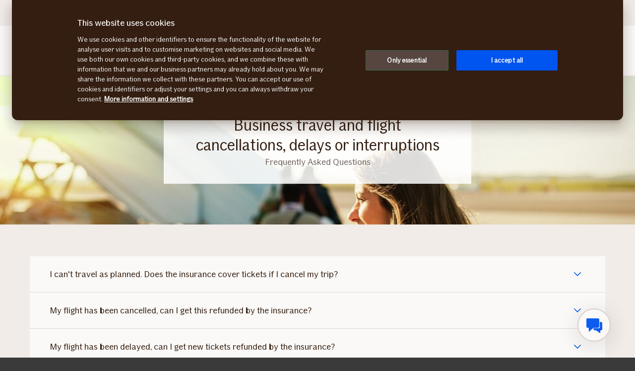

--- FILE ---
content_type: text/html; charset=utf-8
request_url: https://www.if.fi/en/commercial/claims/matkavahinko/matkalla-sattuneet-tapaturmat-ja-sairastumiset/faq-business-travel-insurance/travel-deviations
body_size: 19546
content:




<!DOCTYPE html>

<!--[if lt IE 7]> <html lang="en-FI" dir="ltr" class="no-js lt-ie9 lt-ie8 lt-ie7"><![endif]-->
<!--[if IE 7]> <html lang="en-FI" dir="ltr" class="no-js lt-ie9 lt-ie8"><![endif]-->
<!--[if IE 8]> <html lang="en-FI" dir="ltr" class="no-js lt-ie9"><![endif]-->
<!--[if gt IE 8]><!-->
<html lang="en-FI" dir="ltr" class="if no-js">
<!--<![endif]-->
<!-- C3:8b478085-285c-49ee-8705-67de141343de -->
<!-- C4:OPPAwn0ldwk0000JG -->

<head>
    
<link rel="preconnect" href="https://v.imgi.no" crossorigin />
<link rel="preconnect" href="https://www.googletagmanager.com" crossorigin="use-credentials" />
<link rel="preconnect" href="https://cdn.cookielaw.org" crossorigin="use-credentials" />
    <meta charset="utf-8" />
    <title>Travel delays and deviations | FAQ | If</title>
    
    <script type="application/ld+json">
        {"@context":"https://schema.org","@graph":[{"@type":"InsuranceAgency","url":"https://www.if.fi","logo":"https://www.if.fi/if-insurance-company-logo.png","brand":{"@type":"Brand","logo":"https://www.if.fi/if-insurance-company-logo.png"},"sameAs":["https://www.if.no/en/private","https://www.if.se/privat","https://www.if.dk/en/private"]},{"@type":"WebPage","@id":"https://www.if.fi/en/commercial/claims/matkavahinko/matkalla-sattuneet-tapaturmat-ja-sairastumiset/faq-business-travel-insurance/travel-deviations","name":"Travel delays and deviations | FAQ | If","url":"https://www.if.fi/en/commercial/claims/matkavahinko/matkalla-sattuneet-tapaturmat-ja-sairastumiset/faq-business-travel-insurance/travel-deviations","datePublished":"2021-10-15T08:30:30+00:00","dateModified":"2023-05-08T13:05:41+00:00","isPartOf":{"@type":"WebSite","url":"https://www.if.fi"},"publisher":{"@type":"Organization","logo":{"@type":"ImageObject","url":"https://www.if.fi/if-insurance-company-logo.png"},"url":"https://www.if.fi"}}]}
    </script>


    <meta name="keywords" content="" />
    <meta name="description" content="How does the business travel insurance cover for travel deviations such as flight delays and lost luggage? We answer your questions!" />
    <meta name="robots" content="index, follow" />
    <meta name="viewport" content="width=device-width, initial-scale=1.0" />
    <meta name="format-detection" content="telephone=no">

    
        <link rel='preload' href='https://v.imgi.no/e2qvby4emg-MOODBOARD/300' as='image' media='(max-width: 300px)'>
<link rel='preload' href='https://v.imgi.no/e2qvby4emg-MOODBOARD/660' as='image' media='(min-width: 301px) and (max-width: 660px)'>
<link rel='preload' href='https://v.imgi.no/e2qvby4emg-MOODBOARD/980' as='image' media='(min-width: 661px)'>
<link rel='preload' href='https://v.imgi.no/e2qvby4emg-MOODBOARD/2042' as='image' media='(min-width: 981px) and (min-resolution: 2dppx)'>


    

    

    <link rel="apple-touch-icon" sizes="57x57" href="/static/img/favicons/apple-touch-icon-57x57.png" />
    <link rel="apple-touch-icon" sizes="60x60" href="/static/img/favicons/apple-touch-icon-60x60.png" />
    <link rel="apple-touch-icon" sizes="72x72" href="/static/img/favicons/apple-touch-icon-72x72.png" />
    <link rel="apple-touch-icon" sizes="76x76" href="/static/img/favicons/apple-touch-icon-76x76.png" />
    <link rel="apple-touch-icon" sizes="114x114" href="/static/img/favicons/apple-touch-icon-114x114.png" />
    <link rel="apple-touch-icon" sizes="120x120" href="/static/img/favicons/apple-touch-icon-120x120.png" />
    <link rel="apple-touch-icon" sizes="144x144" href="/static/img/favicons/apple-touch-icon-144x144.png" />
    <link rel="apple-touch-icon" sizes="152x152" href="/static/img/favicons/apple-touch-icon-152x152.png" />
    <link rel="apple-touch-icon" sizes="180x180" href="/static/img/favicons/apple-touch-icon-180x180.png" />
    <link rel="apple-touch-icon" sizes="512x512" href="/static/img/favicons/apple-touch-icon-512x512.png" />
    <link rel="icon" type="image/png" sizes="16x16" href="/static/img/favicons/favicon-16x16.png" />
    <link rel="icon" type="image/png" sizes="32x32" href="/static/img/favicons/favicon-32x32.png" />
    <link rel="icon" type="image/png" sizes="96x96" href="/static/img/favicons/favicon-96x96.png" />
    <link rel="icon" type="image/png" sizes="128x128" href="/static/img/favicons/favicon-128x128.png" />
    <link rel="icon" type="image/png" sizes="196x196" href="/static/img/favicons/favicon-196x196.png" />
    <link rel="icon" type="image/png" sizes="512x512" href="/static/img/favicons/favicon-512x512.png" />
    <link rel="shortcut icon" href="/static/img/favicons/favicon.ico" />
    <meta name="msapplication-square70x70logo" content="/static/img/favicons/mstile-70x70.png" />
    <meta name="msapplication-TileImage" content="/static/img/favicons/mstile-144x144.png" />
    <meta name="msapplication-square150x150logo" content="/static/img/favicons/mstile-150x150.png" />
    <meta name="msapplication-wide310x150logo" content="/static/img/favicons/mstile-310x150.png" />
    <meta name="msapplication-square310x310logo" content="/static/img/favicons/mstile-310x310.png" />
    <meta name="application-name" content="If" />
    <meta name="theme-color" content="#e8e0d9" />
    <meta name="msapplication-TileColor" content="#e8e0d9" />


    <link rel="canonical" href="https://www.if.fi/en/commercial/claims/matkavahinko/matkalla-sattuneet-tapaturmat-ja-sairastumiset/faq-business-travel-insurance/travel-deviations" />
    <style>

        @media (max-width: 660px) {
            body:not(.nonRWD) .ecmt-content {
                border-top: none;
            }
        }

        @media (min-width: 981px) {
            .ecmt-desktop-hidden {
                display: none !important;
            }
        }

        @media (max-width: 660px) {
            body:not(.nonRWD) .ecmt-mobile-only {
                display: block !important;
            }

            body:not(.nonRWD) .ecmt-mobile-hidden {
                display: none !important;
            }
        }

        @media (min-width: 661px) and (max-width: 980px) {
            body:not(.nonRWD) .ecmt-tablet-hidden {
                display: none !important;
            }
        }

        @media (min-width: 661px) and (max-width: 980px) {
            body:not(.nonRWD) .ecmt-icon-not-tablet.ecmt-iconbefore:before, body:not(.nonRWD) .ecmt-icon-not-tablet.ecmt-icon {
                display: none;
            }
        }

        @media (max-width: 660px) {
            body:not(.nonRWD) .ecmt-icon-not-mobile.ecmt-iconbefore:before, body:not(.nonRWD) .ecmt-icon-not-mobile.ecmt-icon {
                display: none;
            }
        }
    </style>

    <link rel="preload" href="/dynamic/fonts/IfSans-Variable.woff2" as="font" type="font/woff2" crossorigin="anonymous">

    <link rel="stylesheet" href="/dynamic/css/global-css-header.633880919ff511b639bd.css" type="text/css" />
    <link rel="stylesheet" href="/dynamic/css/vendor-css.3e19878d6f34d62c26b6.css" type="text/css" />


        <link rel="stylesheet" href="/dynamic/css/vid-all-css.5c7457ca93501dd13023.css" type="text/css" />
        <link rel="preload" href="/dynamic/css/global-css.19dba5f24749e0ac83e5.css" as="style" onload="this.onload=null;this.rel='stylesheet'">
        <noscript><link rel="stylesheet" href="/dynamic/css/global-css.19dba5f24749e0ac83e5.css"></noscript>
    <link rel="stylesheet" href="/dynamic/css/ids-css.9bfdc6abc5b669306800.css" type="text/css" />
    <link rel="stylesheet" href="/dynamic/css/openpages-css.43ba17168cce26d2993d.css" type="text/css" />
    <link rel="stylesheet" href="/dynamic/css/btx-css.825e0a798b3f7ae79032.css" type="text/css" />

    

    
        
    

    
    <link href="https://js.monitor.azure.com" rel="preconnect" crossorigin="anonymous"/>
    <script type="text/javascript">
        window.appInsightsConnectionString = "InstrumentationKey=abc3fb11-41c6-495c-a5dc-14236b942a50;IngestionEndpoint=https://westeurope-5.in.applicationinsights.azure.com/;LiveEndpoint=https://westeurope.livediagnostics.monitor.azure.com/;ApplicationId=a965c93c-1438-4858-8e25-bc0044aadbaa";
    </script>
<script type="text/javascript">
            !(function (cfg) {
                var cs = window.appInsightsConnectionString;
                if (!cs) { console.error("window.appInsightsConnectionString is not set."); return; }
                cfg.cfg.connectionString = cs;

                function e(){cfg.onInit&&cfg.onInit(n)}var x,w,D,t,E,n,C=window,O=document,b=C.location,q="script",I="ingestionendpoint",L="disableExceptionTracking",j="ai.device.";"instrumentationKey"[x="toLowerCase"](),w="crossOrigin",D="POST",t="appInsightsSDK",E=cfg.name||"appInsights",(cfg.name||C[t])&&(C[t]=E),n=C[E]||function(g){var f=!1,m=!1,h={initialize:!0,queue:[],sv:"8",version:2,config:g};function v(e,t){var n={},i="Browser";function a(e){e=""+e;return 1===e.length?"0"+e:e}return n[j+"id"]=i[x](),n[j+"type"]=i,n["ai.operation.name"]=b&&b.pathname||"_unknown_",n["ai.internal.sdkVersion"]="javascript:snippet_"+(h.sv||h.version),{time:(i=new Date).getUTCFullYear()+"-"+a(1+i.getUTCMonth())+"-"+a(i.getUTCDate())+"T"+a(i.getUTCHours())+":"+a(i.getUTCMinutes())+":"+a(i.getUTCSeconds())+"."+(i.getUTCMilliseconds()/1e3).toFixed(3).slice(2,5)+"Z",iKey:e,name:"Microsoft.ApplicationInsights."+e.replace(/-/g,"")+"."+t,sampleRate:100,tags:n,data:{baseData:{ver:2}},ver:undefined,seq:"1",aiDataContract:undefined}}var n,i,t,a,y=-1,T=0,S=["js.monitor.azure.com","js.cdn.applicationinsights.io","js.cdn.monitor.azure.com","js0.cdn.applicationinsights.io","js0.cdn.monitor.azure.com","js2.cdn.applicationinsights.io","js2.cdn.monitor.azure.com","az416426.vo.msecnd.net"],o=g.url||cfg.src,r=function(){return s(o,null)};function s(d,t){if((n=navigator)&&(~(n=(n.userAgent||"").toLowerCase()).indexOf("msie")||~n.indexOf("trident/"))&&~d.indexOf("ai.3")&&(d=d.replace(/(\/)(ai\.3\.)([^\d]*)$/,function(e,t,n){return t+"ai.2"+n})),!1!==cfg.cr)for(var e=0;e<S.length;e++)if(0<d.indexOf(S[e])){y=e;break}var n,i=function(e){var a,t,n,i,o,r,s,c,u,l;h.queue=[],m||(0<=y&&T+1<S.length?(a=(y+T+1)%S.length,p(d.replace(/^(.*\/\/)([\w\.]*)(\/.*)$/,function(e,t,n,i){return t+S[a]+i})),T+=1):(f=m=!0,s=d,!0!==cfg.dle&&(c=(t=function(){var e,t={},n=g.connectionString;if(n)for(var i=n.split(";"),a=0;a<i.length;a++){var o=i[a].split("=");2===o.length&&(t[o[0][x]()]=o[1])}return t[I]||(e=(n=t.endpointsuffix)?t.location:null,t[I]="https://"+(e?e+".":"")+"dc."+(n||"services.visualstudio.com")),t}()).instrumentationkey||g.instrumentationKey||"",t=(t=(t=t[I])&&"/"===t.slice(-1)?t.slice(0,-1):t)?t+"/v2/track":g.endpointUrl,t=g.userOverrideEndpointUrl||t,(n=[]).push((i="SDK LOAD Failure: Failed to load Application Insights SDK script (See stack for details)",o=s,u=t,(l=(r=v(c,"Exception")).data).baseType="ExceptionData",l.baseData.exceptions=[{typeName:"SDKLoadFailed",message:i.replace(/\./g,"-"),hasFullStack:!1,stack:i+"\nSnippet failed to load ["+o+"] -- Telemetry is disabled\nHelp Link: https://go.microsoft.com/fwlink/?linkid=2128109\nHost: "+(b&&b.pathname||"_unknown_")+"\nEndpoint: "+u,parsedStack:[]}],r)),n.push((l=s,i=t,(u=(o=v(c,"Message")).data).baseType="MessageData",(r=u.baseData).message='AI (Internal): 99 message:"'+("SDK LOAD Failure: Failed to load Application Insights SDK script (See stack for details) ("+l+")").replace(/\"/g,"")+'"',r.properties={endpoint:i},o)),s=n,c=t,JSON&&((u=C.fetch)&&!cfg.useXhr?u(c,{method:D,body:JSON.stringify(s),mode:"cors"}):XMLHttpRequest&&((l=new XMLHttpRequest).open(D,c),l.setRequestHeader("Content-type","application/json"),l.send(JSON.stringify(s)))))))},a=function(e,t){m||setTimeout(function(){!t&&h.core||i()},500),f=!1},p=function(e){var n=O.createElement(q),e=(n.src=e,t&&(n.integrity=t),n.setAttribute("data-ai-name",E),cfg[w]);return!e&&""!==e||"undefined"==n[w]||(n[w]=e),n.onload=a,n.onerror=i,n.onreadystatechange=function(e,t){"loaded"!==n.readyState&&"complete"!==n.readyState||a(0,t)},cfg.ld&&cfg.ld<0?O.getElementsByTagName("head")[0].appendChild(n):setTimeout(function(){O.getElementsByTagName(q)[0].parentNode.appendChild(n)},cfg.ld||0),n};p(d)}cfg.sri&&(n=o.match(/^((http[s]?:\/\/.*\/)\w+(\.\d+){1,5})\.(([\w]+\.){0,2}js)$/))&&6===n.length?(d="".concat(n[1],".integrity.json"),i="@".concat(n[4]),l=window.fetch,t=function(e){if(!e.ext||!e.ext[i]||!e.ext[i].file)throw Error("Error Loading JSON response");var t=e.ext[i].integrity||null;s(o=n[2]+e.ext[i].file,t)},l&&!cfg.useXhr?l(d,{method:"GET",mode:"cors"}).then(function(e){return e.json()["catch"](function(){return{}})}).then(t)["catch"](r):XMLHttpRequest&&((a=new XMLHttpRequest).open("GET",d),a.onreadystatechange=function(){if(a.readyState===XMLHttpRequest.DONE)if(200===a.status)try{t(JSON.parse(a.responseText))}catch(e){r()}else r()},a.send())):o&&r();try{h.cookie=O.cookie}catch(k){}function e(e){for(;e.length;)!function(t){h[t]=function(){var e=arguments;f||h.queue.push(function(){h[t].apply(h,e)})}}(e.pop())}var c,u,l="track",d="TrackPage",p="TrackEvent",l=(e([l+"Event",l+"PageView",l+"Exception",l+"Trace",l+"DependencyData",l+"Metric",l+"PageViewPerformance","start"+d,"stop"+d,"start"+p,"stop"+p,"addTelemetryInitializer","setAuthenticatedUserContext","clearAuthenticatedUserContext","flush"]),h.SeverityLevel={Verbose:0,Information:1,Warning:2,Error:3,Critical:4},(g.extensionConfig||{}).ApplicationInsightsAnalytics||{});return!0!==g[L]&&!0!==l[L]&&(e(["_"+(c="onerror")]),u=C[c],C[c]=function(e,t,n,i,a){var o=u&&u(e,t,n,i,a);return!0!==o&&h["_"+c]({message:e,url:t,lineNumber:n,columnNumber:i,error:a,evt:C.event}),o},g.autoExceptionInstrumented=!0),h}(cfg.cfg),(C[E]=n).queue&&0===n.queue.length?(n.queue.push(e),n.trackPageView({})):e();
            })({
               src: "https://js.monitor.azure.com/scripts/b/ai.3.gbl.min.js",
              // name: "appInsights", // Global SDK Instance name defaults to "appInsights" when not supplied
               ld: 0, // Defines the load delay (in ms) before attempting to load the sdk. -1 = block page load and add to head. (default) = 0ms load after timeout,
              useXhr: true, // Use XHR instead of fetch to report failures (if available),
              dle: true, // Prevent the SDK from reporting load failure log
              crossOrigin: "anonymous", // When supplied this will add the provided value as the cross origin attribute on the script tag
              // onInit: null, // Once the application insights instance has loaded and initialized this callback function will be called with 1 argument -- the sdk instance (DON'T ADD anything to the sdk.queue -- As they won't get called)
              sri: false, // Custom optional value to specify whether fetching the snippet from integrity file and do integrity check
              cfg: { // Application Insights Configuration
                connectionString: "YOUR_CONNECTION_STRING"
            }});
            </script>

    <script src="/static/js/jquery.min.js"></script> 
    <script src="/dynamic/js/global-js.0d19ca8d43ee1c8215ab.js" defer></script>
    <script src="/dynamic/js/ecmt-js.7d9f559fd10c8e06c8bd.js" defer></script>   




        <link rel="alternate" hreflang="en-FI" href="https://www.if.fi/en/commercial/claims/matkavahinko/matkalla-sattuneet-tapaturmat-ja-sairastumiset/faq-business-travel-insurance/travel-deviations" />

    
        
            <!-- Start headscripts -->
            <!-- Headerscript rendered within cachetag -->
            
            <!-- End headscripts -->
        

    <meta property="og:type" content="website" />
<meta property="og:url" content="https://www.if.fi/en/commercial/claims/matkavahinko/matkalla-sattuneet-tapaturmat-ja-sairastumiset/faq-business-travel-insurance/travel-deviations" />
<meta property="og:title" content="Travel delays and deviations | FAQ | If" />
    <meta property="og:description" content="How does the business travel insurance cover for travel deviations such as flight delays and lost luggage? We answer your questions!" />
    <meta property="og:image" content="https://v.imgi.no/e2qvby4emg-MOODBOARD/2042" />


    
    

    


<!-- Forsta Digital Feedback Program --> 
<script id='cf-program-WVs0Ui' 
src='https://digitalfeedback.euro.confirmit.com/api/digitalfeedback/loader?programKey=WVs0Ui' 
async></script> 
<!-- End Forsta Digital Feedback Program -->


<script type="text/javascript">
var injectScriptAsyncRefInHead = function(lang, domainScript) {
var _script = document.createElement('script');
_script.async = true;
_script.src = "https://cdn.cookielaw.org/scripttemplates/otSDKStub.js"; 
_script.type = "text/javascript";
_script.charset = "UTF-8";

_script.setAttribute("data-language", lang);
_script.setAttribute("data-domain-script", domainScript);

document.head.append(_script);
}

if (location.host === "www.if.fi")
injectScriptAsyncRefInHead("en","69a0ecd9-0c23-4ee8-980c-e085017365d6");

function OptanonWrapper() { }
</script>

<style>/* Temporary Bugfix for story #1187523 */
.if.panel.is-expandable.is-open > .op.if.content > div[itemprop="acceptedAnswer"] > div[itemprop="text"] > .op.if.section{
padding-top:0px;
}
.if.panel.is-expandable.is-open > .op.if.content > div[itemprop="acceptedAnswer"] > div[itemprop="text"] > .op.if.section:last-child{
padding-bottom:0px;
}
/* End temporary Bugfix for story #1187523 */

/* Temporary Bugfix for story #1192838 */
.search-result-list-item-link a
{
word-break: break-all;
}
/* End Temporary Bugfix for story #1192838 */


.openpages .hubspot-form-theme input[type=submit]{
color: #faf9f7;
}

/*  Fix to not get red error borders for radiobuttons on pageload if set to required but no apointed default value is selected.  */
.if.op.radio-button-input:invalid:not([aria-invalid="true"]){
    border:var(--ids-checkbox-input-border) !important;
}</style>
    
    <!-- Google Analytics Start -->
    <script async type="text/javascript">
        dataLayer = [];
        var gaModel = {event:"Page Load",environmentInfo:{country:"Finland",businessArea:"COM",portfolio:"if.fi",partner:null},pageInfo:{pageType:"Claims Page",pageLanguage:"EN",pageUrl:"https://www.if.fi/en/commercial/claims/matkavahinko/matkalla-sattuneet-tapaturmat-ja-sairastumiset/faq-business-travel-insurance/travel-deviations",canonicalPageUrl:"https://www.if.fi/en/commercial/claims/matkavahinko/matkalla-sattuneet-tapaturmat-ja-sairastumiset/faq-business-travel-insurance/travel-deviations",httpStatusCode:"200",category:null,subSubject:null,mainSubject:null,tags:null,step:null,referrer:null},customerInfo:{loggedIn:false,customerId:{id:null,type:null}},processInfo:{name:null,processStep:{mainStep:null,subStep:null}},insuranceInfo:{quoteId:null}};
        var trackingInfoModel = null;
        // Push to datalayery
        if (trackingInfoModel != null) {
            dataLayer.push(trackingInfoModel);
        }
        // Set loggedIn status
        var isLoggedIn = sessionStorage.getItem("op_id_token_claims_obj") != null;
        if (gaModel && gaModel.customerInfo) {
            gaModel.customerInfo.loggedIn = isLoggedIn;
        }

        //Replace nulls with undefined
        const replaceNullWithUndefined = function (obj) {
            obj && obj.constructor === Object && Object.keys(obj).forEach(function (key) {
                if (obj[key] === null) obj[key] = undefined
                if (obj[key]) replaceNullWithUndefined(obj[key])
            });
        }
        replaceNullWithUndefined(gaModel);

        const checkIfOnAFOConfirmationPage = function (gaModelobj) {
            if (typeof gaModelobj !== "undefined") {
                if (typeof gaModelobj.pageInfo !== "undefined") {
                    if (typeof gaModelobj.pageInfo.pageType !== "undefined") {
                        if (gaModelobj.pageInfo.pageType.indexOf("Ask For Offer Confirmation Page") > -1 || gaModelobj.pageInfo.pageType.indexOf("Commercial Light Webshop Confirmation") > -1 || gaModelobj.pageInfo.pageType.indexOf("Commercial OST Webshop Confirmation") > -1) {
                            return true;
                        }
                        else
                            return false;
                    }
                }
            }
        };
        
        function gaModelAddCustomerId(x) {
            if (typeof gaModel !== "undefined") {
                if (typeof gaModel.customerInfo.customerId !== "undefined") {
                    if (x === "") {
                        gaModel.customerInfo.customerId.id = undefined;
                    }
                    else {
                        gaModel.customerInfo.customerId.id = x;
                    }
                    gaModel.customerInfo.customerId.type = "ORG";
                }
            }
        }

        function gaModelAddInsuranceQuoteId(x) {
            if (typeof gaModel !== "undefined") {
                if (typeof gaModel.insuranceInfo !== "undefined") {
                    if (x === "") {
                        gaModel.insuranceInfo.quoteId = "undefined";
                    }
                    else {
                        gaModel.insuranceInfo.quoteId = x;
                    }
                }
            }
        }

        function gaModelAddReferrerUrl(url) {
            if (typeof gaModel !== "undefined") {
                if (typeof gaModel.pageInfo !== "undefined") {
                    if (url !== "") {
                        gaModel.pageInfo.referrer = url;
                    }
                }
            }
        }

        function getCookie(cname) {
            var name = cname + '=';
            var ca = document.cookie.split(';');
            for (var i = 0; i < ca.length; i++) {
                var c = ca[i];
                while (c.charAt(0) == ' ') {
                    c = c.substring(1);
                }
                if (c.indexOf(name) == 0) {
                    return c.substring(name.length, c.length);
                }
            }
            return '';
        }

        let legalNumber = getCookie("galegalnumber");
        if (checkIfOnAFOConfirmationPage(gaModel) && legalNumber !== null && legalNumber !== undefined && legalNumber.length > 0) {
            gaModelAddCustomerId(legalNumber);
        }

        let quoteId = "";
        if (quoteId !== null && quoteId !== undefined && quoteId.length > 0) {
             gaModelAddInsuranceQuoteId(quoteId);
        }

        let referrerUrl = document.referrer;
        if (referrerUrl !== null && referrerUrl !== undefined && referrerUrl.length > 0) {
            gaModelAddReferrerUrl(referrerUrl);
        }

        // Push to datalayer
        dataLayer.push(gaModel);
        
    </script>
    <!-- End Google Analytics -->

    
    <!-- Google Tag Manager -->
        <script>
            (function(w, d, s, l, i) {
                w[l] = w[l] || [];
                w[l].push({
                    'gtm.start':
                        new Date().getTime(),
                    event: 'gtm.js'
                });
                var f = d.getElementsByTagName(s)[0],
                    j = d.createElement(s),
                    dl = l != 'dataLayer' ? '&l=' + l : '';
                j.async = true;
                j.src =
                    '//www.googletagmanager.com/gtm.js?id=' + i + dl;
                f.parentNode.insertBefore(j, f);
            })(window, document, 'script', 'dataLayer', 'GTM-MP869S');
        </script>
    <!-- End Google Tag Manager -->

    
    

</head>

<body itemscope="itemscope" itemtype="http://schema.org/WebPage" class=" if openpages" style="background-color:#faf9f7">
    <div class="if app">
        
        
    <!-- Google Tag Manager (noscript) -->
        <noscript>
            <iframe src="//www.googletagmanager.com/ns.html?id=GTM-MP869S"
                    height="0" width="0" style="display: none; visibility: hidden" title="Google Tag Manager"></iframe>
        </noscript>
    <!-- End Google Tag Manager (noscript) -->


        

        


        <a href="#main-navigation" class="visuallyhidden">Menu</a>
        <a href="#main" class="visuallyhidden">Skip to content</a>


        
    <span id="ifparams" style="display: none;"></span>






<header class="if op-header no-hero ">
    <nav class="if primary" aria-label="(Website) section navigation">
        




<div class="if mobile flex">
    <ul class="if mobile-menu-list " id="main-navigation-mobile">
            <li class="if mobile-menu-item logo-holder">
                <a href="/en/commercial" class="if logo small" aria-label="Home" title="If - The leading P&amp;C insurance provider in the Nordic region"></a>
            </li>
            <li class="if mobile-menu-item action-holder">
                <button class="if mobile-menu-action mobile-menu button typography ui x-small"
                aria-expanded="false"
                aria-controls="mobile-search-dropdown"
                >                    
                    <span class="op-font-icon-wrapper size-16">
                        <span class="op-icon-ui-16 op-icon-ui-16-search"></span>
                    </span>
                    Search
                </button>
                <div class="if mobile-dropdown" id="mobile-search-dropdown">
                    <span class="if typography ui large weight-medium">Search</span>
                    <div class="if mobile-search">
                        <form class="if" id="cse-search-box-mobile" action="/en/private-customers/search" method="GET" role="search">
                            <div class="if flex justify-content-end background-beige-100 border-radius-6 align-items-center">
                                <input type="search"
                                id="btx-search-input-mobile"
                                maxlength="60"
                                placeholder="...enter a search term"
                                class="if input-field js-if-mobile-search"
                                name="q" />
                                <label for="btx-search-input-mobile"><span class="if axe sr-only">...enter a search term</span></label>
                                <button type="submit" class="if icon-button plain quiet medium" aria-label="Search">
                                    <span class="op-font-icon-wrapper size-24">
                                        <span class="op-icon-ui-24 op-icon-ui-24-search" aria-hidden="true"></span>
                                    </span>
                                </button>
                            </div>
                        </form>
                    </div>
                </div>
            </li>


  




            <li class="if mobile-menu-item action-holder login-holder ">
                <button type="button" class="if mobile-menu-action mobile-menu button login typography ui x-small" aria-label="Login selector" aria-expanded="false">
                    <span class="op-font-icon-wrapper size-16">
                        <span class="op-icon-ui-16 op-icon-ui-16-user"></span>
                    </span>
                    Login
                </button>
                <div class="if mobile-dropdown">
                    <span class="if typography ui large weight-medium">Log in</span>
                       
                    <div class="if flex-column gap-8">
                        <ul class="if flex-column gap-8 mb-0">
                                <li class="if pt-8 pb-8">
                                    <a href="/en/commercial/my-pages" class="if typography ui large gap-8 flex align-items-center fit-content">
                                        <span class="op-link-text">My Pages Business for companies</span>
                                        <span class="op-font-icon-wrapper size-16">
                                            <span class="op-icon-ui-16 op-icon-ui-16-arrow-link"></span>
                                        </span>
                                    </a>
                                </li>
                                <li class="if pt-8 pb-8">
                                    <a href="https://ep.if.fi/account/login-options?returnUrl=&amp;_" class="if typography ui large gap-8 flex align-items-center fit-content">
                                        <span class="op-link-text">My Pages for Employees</span>
                                        <span class="op-font-icon-wrapper size-16">
                                            <span class="op-icon-ui-16 op-icon-ui-16-arrow-link"></span>
                                        </span>
                                    </a>
                                </li>
                                <li class="if pt-8 pb-8">
                                    <a href="https://www.if-insurance.com/large-enterprises/if-login" class="if typography ui large gap-8 flex align-items-center fit-content">
                                        <span class="op-link-text">If Login for large enterprises</span>
                                        <span class="op-font-icon-wrapper size-16">
                                            <span class="op-icon-ui-16 op-icon-ui-16-arrow-link"></span>
                                        </span>
                                    </a>
                                </li>
                                <li class="if pt-8 pb-8">
                                    <a href="https://omatsivut.if.fi/" class="if typography ui large gap-8 flex align-items-center fit-content">
                                        <span class="op-link-text">My Pages for private customers</span>
                                        <span class="op-font-icon-wrapper size-16">
                                            <span class="op-icon-ui-16 op-icon-ui-16-arrow-link"></span>
                                        </span>
                                    </a>
                                </li>
                        </ul>
                    </div>                 
                </div>
            </li>

        <li class="if mobile-menu-item action-holder mobile-menu-holder">
            <button type="button" class="if mobile-menu-action button mobile-menu-btn typography ui x-small" aria-expanded="false">
                <span class="op-font-icon-wrapper size-16">
                    <span class="op-icon-ui-16 op-icon-ui-16-menu"></span>
                </span>
                Menu
            </button>
            <div class="if mobile-menu-container">
                    <ul class="if tabs small gap-0" role="tablist">
                            <li>
                                <button 
                                id="mobile-menu-tab-1" 
                                class="if tab ba-selection ui typography medium "
                                role="tab" 
                                aria-selected=false
                                aria-controls="mobile-menu-ba-1"
                                >
                                    Private customers
                                </button>
                            </li>
                            <li>
                                <button 
                                id="mobile-menu-tab-2" 
                                class="if tab ba-selection ui typography medium is-selected"
                                role="tab" 
                                aria-selected=true
                                aria-controls="mobile-menu-ba-2"
                                >
                                    Business customers
                                </button>
                            </li>
                            <li>
                                <button 
                                id="mobile-menu-tab-3" 
                                class="if tab ba-selection ui typography medium "
                                role="tab" 
                                aria-selected=false
                                aria-controls="mobile-menu-ba-3"
                                >
                                    About If
                                </button>
                            </li>
                    </ul>
                        <div 
                        id="mobile-menu-ba-1"
                        class="if mobile-menu-tab-panel display-none "
                        role="tabpanel"
                        aria-labelledby="mobile-menu-tab-1"
                        >

                                <div class="if flex-column gap-16">                                           
                                            <details class="if is-parent">
                                                <summary class="if typography heading small flex-row justify-content-space-between pt-8 pb-8">
                                                    Insurances
                                                    <span class="if expandable-section-arrow">                                                        
                                                        <span class="op-font-icon-wrapper size-32 op-ignore-icon-transform">
                                                            <span class="op-icon-ui-32 op-icon-ui-32-arrow-sm-down"></span>
                                                        </span>
                                                    </span>
                                                </summary>
                                                <div class="if flex-column thirdlevel pt-16">
                                                            <a href="/en/private-customers/insurances/car-insurance" class="if typography ui large flex gap-16 pt-16 pb-16 align-items-center">
                                                                <span class="op-font-icon-wrapper size-24">
                                                                    <span class="op-icon-product-24 op-icon-product-24-car"></span>
                                                                </span>
                                                                <span class="op-link-text">Car</span>
                                                            </a>
                                                            <a href="/en/private-customers/insurances/home-insurance/flat-or-terraced-house" class="if typography ui large flex gap-16 pt-16 pb-16 align-items-center">
                                                                <span class="op-font-icon-wrapper size-24">
                                                                    <span class="op-icon-product-24 op-icon-product-24-home"></span>
                                                                </span>
                                                                <span class="op-link-text">Home</span>
                                                            </a>
                                                            <a href="/en/private-customers/insurances/travel-insurance" class="if typography ui large flex gap-16 pt-16 pb-16 align-items-center">
                                                                <span class="op-font-icon-wrapper size-24">
                                                                    <span class="op-icon-product-24 op-icon-product-24-bag"></span>
                                                                </span>
                                                                <span class="op-link-text">Travel</span>
                                                            </a>
                                                </div>
                                            </details>
                                            <a href="/en/private-customers/claims" class="if typography heading small pt-8 pb-8">Claims</a>
                                            <a href="/en/private-customers/customer-service" class="if typography heading small pt-8 pb-8">Customer service</a>

                                </div>
                                    <div class="if flex-column pt-32 pb-16 pr-8 pl-8 justify-content-end size-h-100p menu-dropdown-login-container">
                                        <button class="if button filled btn-width-100 menu-dropdown-login">Log in</button>
                                    </div>
                        </div>
                        <div 
                        id="mobile-menu-ba-2"
                        class="if mobile-menu-tab-panel display-none is-selected"
                        role="tabpanel"
                        aria-labelledby="mobile-menu-tab-2"
                        >

                                <div class="if flex-column gap-16">                                           
                                            <a href="/en/commercial/insurances" class="if typography heading small pt-8 pb-8">Business Insurance</a>
                                            <a href="/en/commercial/claims" class="if typography heading small pt-8 pb-8">Claims</a>
                                            <a href="/en/commercial/my-pages" class="if typography heading small pt-8 pb-8">Log in</a>
                                            <a href="/en/commercial/customer-service" class="if typography heading small pt-8 pb-8">Customer service</a>

                                            <a href="https://www.if-insurance.com/large-enterprises?country=fi" class="if typography heading small pt-8 pb-8 flex gap-8 align-items-center">
                                                <span class="op-link-text">Large Enterprises</span>
                                                    <span class="op-font-icon-wrapper size-24">
                                                        <span class="op-icon-ui-24 op-icon-ui-24-open-in-new"></span>
                                                    </span>
                                            </a>
                                </div>
                                    <div class="if flex-column pt-32 pb-16 pr-8 pl-8 justify-content-end size-h-100p menu-dropdown-login-container">
                                        <button class="if button filled btn-width-100 menu-dropdown-login">Log in</button>
                                    </div>
                        </div>
                        <div 
                        id="mobile-menu-ba-3"
                        class="if mobile-menu-tab-panel display-none "
                        role="tabpanel"
                        aria-labelledby="mobile-menu-tab-3"
                        >

                                <div class="if flex-column gap-16">                                           
                                            <a href="/en/about-if/about-us" class="if typography heading small pt-8 pb-8">About us</a>
                                            <a href="/en/about-if/sustainability" class="if typography heading small pt-8 pb-8">Sustainability</a>

                                </div>
                                    <div class="if flex-column pt-32 pb-16 pr-8 pl-8 justify-content-end size-h-100p menu-dropdown-login-container">
                                        <button class="if button filled btn-width-100 menu-dropdown-login">Log in</button>
                                    </div>
                        </div>
            </div>
        </li>
        
            <li class="if hidden-menu-btns">
                <ul class="if flex justify-content-end mb-0">
                        <li class="if mobile-menu-item hidden-menu-btn lang-holder mr-32">
                            <button class="if mobile-change-lang button typography ui medium gap-0"
                                    aria-label="Language selector, current selected language is EN"
                                    aria-expanded="false"
                                    aria-controls="lang-list-mobile"
                                    aria-haspopup="menu">
                                <span class="op-font-icon-wrapper size-24">
                                    <span class="op-icon-symbol-24 op-icon-symbol-24-translate"></span>
                                </span>
                                <span class="if pl-8">EN</span>
                                <span class="if dropdown-arrow">
                                    <span class="op-font-icon-wrapper size-24">
                                        <span class="op-icon-ui-24 op-icon-ui-24-arrow-sm-down"></span>
                                    </span>
                                </span>
                            </button>
                            <menu id="lang-list-mobile"
                                    class="if mobile-dropdown flex-column align-right"
                                    role="menu">
                                <ul class="if lang dropdown-list-group no-margin gap-24 pl-16 pr-16"
                                    role="group"
                                    tabindex="-1">
                                    <li class="if flex-row gap-8 align-items-center" tabindex="-1" role="menuitem">
                                        <span class="if typography ui large" style="font-variation-settings: 'wght' 106;">English</span>
                                        <span class="op-font-icon-wrapper size-16">
                                            <span class="op-icon-ui-16 op-icon-ui-16-checkmark"></span>
                                        </span>
                                    </li>
                                        <li class="if" tabindex="-1" role="menuitem">
                                            <a href="/henkiloasiakkaat" class="if dropdown-list-item typography ui large" lang="fi">Suomeksi</a>
                                        </li>
                                        <li class="if" tabindex="-1" role="menuitem">
                                            <a href="/sv/foretag" class="if dropdown-list-item typography ui large" lang="sv">På svenska</a>
                                        </li>
                                </ul>
                            </menu>
                        </li>
                    <li class="if mobile-menu-item hidden-menu-btn close-button-holder">
                        <button class="if close-mobile-dropdown icon-button tonal quiet size-32">
                            <span class="if sr-only">Close</span>
                            <span class="op-font-icon-wrapper size-16">
                                <span class="op-icon-ui-16 op-icon-ui-16-cross" aria-hidden="true"></span>
                            </span>
                        </button>
                    </li>
                </ul>      
            </li>
        
    </ul>

</div>
        <div class="if desktop section-content display-none">
            <ul class="if desktop-menu-list flex no-margin">
                        <li class="if desktop-menu-item">
                            <a href="/en/private-customers" class="if desktop-menu-action button typography ui medium">Private customers</a>
                        </li>
                        <li class="if desktop-menu-item">
                            <a href="/en/commercial" class="if desktop-menu-action typography ui medium weight-bold button is-active">Business customers</a>
                        </li>
                        <li class="if desktop-menu-item">
                            <a href="https://www.if-insurance.com/large-enterprises?country=fi" class="if desktop-menu-action button typography ui medium">Large Enterprises</a>
                        </li>
                        <li class="if desktop-menu-item">
                            <a href="/en/about-if" class="if desktop-menu-action button typography ui medium">About If</a>
                        </li>
                    <li class="if desktop-menu-item change-language-holder is-parent flex-shrink-0 position-relative fit-content">
                        <button type="button"
                                class="if desktop-menu-action change-language button typography ui medium gap-0"
                                aria-label="Language selector, current selected language is EN"
                                aria-expanded="false"
                                aria-controls="lang-dropdown-list"
                                aria-haspopup="menu">
                            EN
                        </button>
                        <menu id="lang-dropdown-list"
                              class="if dropdown-list flex-column align-right"
                              role="menu">
                            <ul class="if dropdown-list-group no-margin pt-16 pb-16"
                                role="group"
                                tabindex="-1">
                                    <li class="if" tabindex="-1" role="menuitem">
                                        <a href="/henkiloasiakkaat" class="if dropdown-list-item" lang="fi">Suomeksi</a>
                                    </li>
                                    <li class="if" tabindex="-1" role="menuitem">
                                        <a href="/sv/foretag" class="if dropdown-list-item" lang="sv">På svenska</a>
                                    </li>
                            </ul>
                        </menu>
                    </li>





            <li class="if desktop-menu-item login-holder  position-relative fit-content">
                <button 
                    type="button"
                    class="if desktop-menu-action button filled login typography ui medium"
                    aria-label="Login selector" 
                    aria-expanded="false"
                    aria-controls="login-dropdown-list"
                    aria-haspopup="menu"
                >
                    Login
                </button>
                <menu id="login-dropdown-list"
                      class="if dropdown-list flex-column align-right"
                      role="menu">
                    <ul class="if dropdown-list-group no-margin pt-16 pb-16"
                        role="group"
                        tabindex="-1"
                    >
                            <li class="if" tabindex="-1" role="menuitem"><a href="/en/commercial/my-pages" class="if dropdown-list-item">My Pages Business for companies</a></li>
                            <li class="if" tabindex="-1" role="menuitem"><a href="https://ep.if.fi/account/login-options?returnUrl=&amp;_" class="if dropdown-list-item">My Pages for Employees</a></li>
                            <li class="if" tabindex="-1" role="menuitem"><a href="https://www.if-insurance.com/large-enterprises/if-login" class="if dropdown-list-item">If Login for large enterprises</a></li>
                            <li class="if" tabindex="-1" role="menuitem"><a href="https://omatsivut.if.fi/" class="if dropdown-list-item">My Pages for private customers</a></li>
                    </ul>
                </menu>
            </li>



            </ul>
        </div>
    </nav>
    
        <nav class="if secondary" aria-label="Main navigation">
            <div class="if desktop section-content flex-row" id="header-nav-bar" style="">
                <ul class="if desktop-menu-list" id="main-navigation">

                        <li class="if desktop-menu-item logo-holder">
                            <a href="/en/commercial" class="if logo" aria-label="Home" title="If - The leading P&amp;C insurance provider in the Nordic region"></a>
                        </li>

                                    <li class="if desktop-menu-item">
                                        <a href="/en/commercial/insurances" class="if flex desktop-menu-action">Business Insurance</a>
                                    </li>
                                    <li class="if desktop-menu-item">
                                        <a href="/en/commercial/claims" class="if flex desktop-menu-action">Claims</a>
                                    </li>
                                    <li class="if desktop-menu-item">
                                        <a href="/en/commercial/my-pages" class="if flex desktop-menu-action">Log in</a>
                                    </li>
                                    <li class="if desktop-menu-item">
                                        <a href="/en/commercial/customer-service" class="if flex desktop-menu-action">Customer service</a>
                                    </li>
                </ul>
                <ul class="if global-menu-list global">
                        <li class="if global-menu-item">
                            <button class="if global-menu-action search"
                                    aria-expanded="false"
                                    aria-controls="header-search-bar"
                                    id="header-open-search-button">
                                Search
                            </button>
                        </li>
                </ul>
            </div>
            <div class="if desktop section-content flex" id="header-search-bar" style="display:none;" aria-hidden="true">
                    <div class="if desktop-search justify-content-end gap-12">
                        <form class="if input-field-container" role="search" id="cse-search-box-desktop" action="/en/private-customers/search" method="GET" style="max-width:640px;">
                            <label for="btx-search-input" class="if axe sr-only">...enter a search term</label>
                            <input class="if op input-field medium js-if-desktop-search"
                                   id="btx-search-input"
                                   maxlength="60"
                                   name="q"
                                   placeholder="...enter a search term"
                                   type="text"
                                   aria-controls="search-results"
                                   autocomplete="off" />
                            <div class="if input-field-addon interactive">
                                <button type="submit" id="icon-button-plain-quiet-x-small" class="if icon-button plain quiet x-small" aria-label="Search">
                                    <span class="op-font-icon-wrapper size-24">
                                        <span class="op-icon-ui-24 op-icon-ui-24-search"></span>
                                    </span>
                                </button>
                            </div>
                        </form>
                        <button type="button"
                                id="header-close-search-button"
                                class="if button text icon-left font-wght-400"
                                aria-label="Close search"
                                aria-controls="header-search-bar"
                                aria-expanded="false">
                            <span class="op-font-icon-wrapper size-24">
                                <span class="op-icon-ui-24 op-icon-ui-24-cross" aria-hidden="true"></span>
                            </span>
                            Close search
                        </button>
                    </div>
                <ul class="if desktop-menu-list position-absolute">
                        <li class="if desktop-menu-item logo-holder">
                            <a href="/en/commercial" class="if logo" aria-label="Home" title="If - The leading P&amp;C insurance provider in the Nordic region"></a>
                        </li>
                </ul>
            </div>
        </nav>
    
</header>        






<main class="if main ecmt-content" role="main" id="main">
    <div class="op-bg-overlay"></div>
    










    <style type="text/css">        
        @media screen and (max-width:300px){.ecmt-IFS-06943{background-image:url(https://v.imgi.no/e2qvby4emg-MOODBOARD/300) !important;}}
@media screen and (min-width:301px) and (max-width:660px){.ecmt-IFS-06943{background-image:url(https://v.imgi.no/e2qvby4emg-MOODBOARD/660) !important;}}
@media screen and (min-width:661px) {.ecmt-IFS-06943{background-image:url(https://v.imgi.no/e2qvby4emg-MOODBOARD/980) !important;}}
@media only screen and(min-width:981px) and(-webkit-min-device-pixel-ratio: 2),only screen and(min-width:981px) and(min--moz-device-pixel-ratio: 2),only screen and(min-width:981px) and(-moz-min-device-pixel-ratio: 2),only screen and(min-width:981px) and(-o-min-device-pixel-ratio: 2 / 1),only screen and(min-width:981px) and(min-device-pixel-ratio: 2),only screen and(min-width:981px) and(min-resolution: 192dpi),only screen and(min-width:981px) and(min-resolution: 2dppx) {.ecmt-IFS-06943 {background-image: url(https://v.imgi.no/e2qvby4emg-MOODBOARD/2042)!important;}}
@media screen and (min-width: 45rem) and (max-width:75rem) {.if.image.lifestyle {background-position-x:50% !important;background-position-y:center !important;}}
@media screen and (min-width: 75rem)  {.if.image.lifestyle {background-position-x:50% !important;background-position-y:center !important;}}

    </style>
    <div class="ecmt-block ecmt-block-image ecmt-image ecmt-IFS-06943" style="overflow:visible">
        <div class="op if section-content center">
            <div class="ecmt-image-box  " style="position: relative; width:100%">
                     <header class="if container-block-header max-width-container-intro">
                        
                        <h1 class="op-responsive-heading if typography heading large">Business travel and flight cancellations, delays or interruptions</h1>
                        <p class="op-responsive-paragraph if typography paragraph large quiet">Frequently Asked Questions</p>
                    </header>
                
            </div>
        </div>
    </div>

    


    <section class="op if section dark "  id=9458c840817143c49347d4f40b923bea>
        <div class="op if section-content light">
            
                <div itemscope itemtype="https://schema.org/FAQPage">
                    <div class="if panels">
                        


        <div  itemscope itemprop="mainEntity" itemtype="https://schema.org/Question" class="if panel is-expandable light" id="eae39d0836d643408bdd0c4d49c0edc9" aria-controls="a23b9d4645a145da95a16de07a453831-exp">

                    <h3 itemprop="name" class="if title expandable-head-tag" aria-controls="a23b9d4645a145da95a16de07a453831-exp" aria-expanded="false" tabindex="0">I can't travel as planned. Does the insurance cover tickets if I cancel my trip?</h3>

            <div class="op if content" role="region" id="a23b9d4645a145da95a16de07a453831-exp" tabindex="-1">
                <div itemscope itemprop="acceptedAnswer" itemtype="https://schema.org/Answer">
                    <div itemprop="text">
                        



        <section class="op if section text-container-block light  "  id=9e48d2e9af7e4e31a7ae87b4003559d2>
            <div class="op if section-content" style="">

                <div class="op-editorial-text-container">
                    
                    



                        <div class="op if section-content">
                            <div>
<div class="op-editorial-text-container"><p>Cancellation of a journey means that a departure on a journey is prevented altogether. The cancellation may be covered, if the reason for cancellation is your or your next of kin’s sudden and unexpected illness, injury or death or an authority regulation to avoid unnecessary or all travel to the travel destination. Cancellation costs may be covered up to a certain sum.</p>
<p>Cancel the trip without delay and first claim compensation from the tour or transport operator, and only then from the insurance company. The insurance can cover the part that the tour or transport operator does not cover. After you have received compensation from the tour or transport operator, please <a href="https://www.if-insurance.com/large-enterprises/extranet/travel-finland/report-claim/claim-during-business-trip">report a claim to us.</a></p></div>
                            </div>
                        </div>



                </div>

            </div>
        </section>

                    </div>
                </div>
            </div>
        </div>



        <div  itemscope itemprop="mainEntity" itemtype="https://schema.org/Question" class="if panel is-expandable light" id="b4359a9caf2b4433a52a267d5de3b544" aria-controls="ce26694457da4ccda9e38458f00f005d-exp">

                    <h3 itemprop="name" class="if title expandable-head-tag" aria-controls="ce26694457da4ccda9e38458f00f005d-exp" aria-expanded="false" tabindex="0">My flight has been cancelled, can I get this refunded by the insurance?
</h3>

            <div class="op if content" role="region" id="ce26694457da4ccda9e38458f00f005d-exp" tabindex="-1">
                <div itemscope itemprop="acceptedAnswer" itemtype="https://schema.org/Answer">
                    <div itemprop="text">
                        



        <section class="op if section text-container-block light  "  id=88565b92437b42c487ed582be4c60170>
            <div class="op if section-content" style="">

                <div class="op-editorial-text-container">
                    
                    



                        <div class="op if section-content">
                            <div>
<div class="op-editorial-text-container"><p>The insurance does not cover the cancelled flight ticket. When the airline company cancels the flight they are obliged to offer you a new departure, and if this is not possible, they should offer you a refund.</p></div>
                            </div>
                        </div>



                </div>

            </div>
        </section>

                    </div>
                </div>
            </div>
        </div>



        <div  itemscope itemprop="mainEntity" itemtype="https://schema.org/Question" class="if panel is-expandable light" id="d705c62dedd0480ba86c7fe9fa79423b" aria-controls="c78f98f1daf64a5ead2a34901fe3af2e-exp">

                    <h3 itemprop="name" class="if title expandable-head-tag" aria-controls="c78f98f1daf64a5ead2a34901fe3af2e-exp" aria-expanded="false" tabindex="0">My flight has been delayed, can I get new tickets refunded by the insurance?</h3>

            <div class="op if content" role="region" id="c78f98f1daf64a5ead2a34901fe3af2e-exp" tabindex="-1">
                <div itemscope itemprop="acceptedAnswer" itemtype="https://schema.org/Answer">
                    <div itemprop="text">
                        



        <section class="op if section text-container-block light  "  id=22bab50e58084a8787eef2520b550c89>
            <div class="op if section-content" style="">

                <div class="op-editorial-text-container">
                    
                    



                        <div class="op if section-content">
                            <div>
<div class="op-editorial-text-container"><p>When a flight is delayed it is the airline company´s responsibility to re-book you on a later flight or offer you a refund. The insurance may include coverage for delayed departure which means you can get some reimbursement if the delay exceeds four hours. The policy letter states the maximum sum insured.</p></div>
                            </div>
                        </div>



                </div>

            </div>
        </section>

                    </div>
                </div>
            </div>
        </div>



        <div  itemscope itemprop="mainEntity" itemtype="https://schema.org/Question" class="if panel is-expandable light" id="96222d5c06a5456cb5d982053e1aaaf7" aria-controls="d045df3031664864912383fa067a0ac1-exp">

                    <h3 itemprop="name" class="if title expandable-head-tag" aria-controls="d045df3031664864912383fa067a0ac1-exp" aria-expanded="false" tabindex="0">I am not able to return as planned to my home country due to sickness or injury  - what to do?</h3>

            <div class="op if content" role="region" id="d045df3031664864912383fa067a0ac1-exp" tabindex="-1">
                <div itemscope itemprop="acceptedAnswer" itemtype="https://schema.org/Answer">
                    <div itemprop="text">
                        



        <section class="op if section text-container-block light  "  id=868e4712416a4203bfee9d686f2313f8>
            <div class="op if section-content" style="">

                <div class="op-editorial-text-container">
                    
                    



                        <div class="op if section-content">
                            <div>
<div class="op-editorial-text-container"><p>Please contact us or our assistance partner, whose contact information you will find on your insurance card. Our assistance partner will help you to get treatment and assist you with a new journey home once you're able to travel. You should first claim compensation for the unused part of your journey from the tour or transport operator, and only then from the insurance company. The insurance can cover additional costs incurred by the new travel arrangements. After you have received compensation from the tour or transport operator, please <a href="https://www.if-insurance.com/large-enterprises/extranet/travel-finland/report-claim/claim-during-business-trip">fill in a claims report.</a></p></div>
                            </div>
                        </div>



                </div>

            </div>
        </section>

                    </div>
                </div>
            </div>
        </div>



        <div  itemscope itemprop="mainEntity" itemtype="https://schema.org/Question" class="if panel is-expandable light" id="800a1e65cd264a7c9bc92d97193e7360" aria-controls="1085877884ec48faa94b5f40422d92ff-exp">

                    <h3 itemprop="name" class="if title expandable-head-tag" aria-controls="1085877884ec48faa94b5f40422d92ff-exp" aria-expanded="false" tabindex="0">A close relative back home has become ill, does the insurance cover my expenses for travelling home?</h3>

            <div class="op if content" role="region" id="1085877884ec48faa94b5f40422d92ff-exp" tabindex="-1">
                <div itemscope itemprop="acceptedAnswer" itemtype="https://schema.org/Answer">
                    <div itemprop="text">
                        



        <section class="op if section text-container-block light  "  id=c202d817146e4f758ea537c3a85a6862>
            <div class="op if section-content" style="">

                <div class="op-editorial-text-container">
                    
                    



                        <div class="op if section-content">
                            <div>
<div class="op-editorial-text-container"><p>The insurance covers extra expenses for a new return ticket home when a person in your immediate family becomes unexpected and seriously ill or injured or dies. You should arrange your travel tickets yourself and claim from If afterwards. You should always check the possibility of rebooking your original ticket. If not possible to rebook, the unused ticket should be cancelled and reimbursement claimed from the airline first. We cover the extra cost for an economy class tickets.</p></div>
                            </div>
                        </div>



                </div>

            </div>
        </section>

                    </div>
                </div>
            </div>
        </div>

                    </div>
                </div>

            


    <div class="op if section-content flex-row justify-content-center md-justify-content-left">
        <a href="/en/commercial/claims/matkavahinko/matkalla-sattuneet-tapaturmat-ja-sairastumiset/faq-business-travel-insurance" title="All business travel FAQ" class="if link standalone icon" target="_self">
            <span class="op-link-text">All business travel FAQ</span>
            <span class="op-font-icon-wrapper size-16">
                <span class="op-icon-ui-16 op-icon-ui-16-arrow-right"></span>
            </span>
        </a>
    </div>


        </div>
    </section>




    



</main>
<style>
</style>



        




        <footer class="if pt-64 background-beige-400 op-global-footer-wrapper">
            <div class="op if section-content gap-40 ">
                        <a class="if logo small" href="/en/commercial" aria-label="Home" title="If - The leading P&amp;C insurance provider in the Nordic region"></a>

                    <div class="if flex-row pb-64 op-global-footer-responsive-auto-grid">
                            


    <nav class="if flex-column gap-16" id="a77517c2392d4e8f8735a577f3bdde89">
        <h4 class="if typography ui medium weight-medium">I want to...</h4>
        <ul class="if flex-column gap-4">
                    <li class="if">
                        <a class="op if link standalone icon" href="/en/commercial/insurances">
                            <span class="op-link-text">Find business insurance</span>
                            <span class="op-font-icon-wrapper size-16">
                                <span class="op-icon-ui-16 op-icon-ui-16-arrow-sm-right"></span>
                            </span>
                        </a>
                    </li>
                    <li class="if">
                        <a class="op if link standalone icon" href="/en/commercial/claims">
                            <span class="op-link-text">Report a claim</span>
                            <span class="op-font-icon-wrapper size-16">
                                <span class="op-icon-ui-16 op-icon-ui-16-arrow-sm-right"></span>
                            </span>
                        </a>
                    </li>
                    <li class="if">
                        <a class="op if link standalone icon" href="/en/commercial/customer-service">
                            <span class="op-link-text">Contact customer service</span>
                            <span class="op-font-icon-wrapper size-16">
                                <span class="op-icon-ui-16 op-icon-ui-16-arrow-sm-right"></span>
                            </span>
                        </a>
                    </li>
                    <li class="if">
                        <a class="op if link standalone icon" href="/en/commercial/my-pages" title="Log in">
                            <span class="op-link-text">Log in</span>
                            <span class="op-font-icon-wrapper size-16">
                                <span class="op-icon-ui-16 op-icon-ui-16-arrow-sm-right"></span>
                            </span>
                        </a>
                    </li>
                    <li class="if">
                        <a class="op if link standalone icon" href="/en/commercial/insurances/person-insurance/health-insurance/health-declaration" title="Health declaration">
                            <span class="op-link-text">Fill in Health declaration</span>
                            <span class="op-font-icon-wrapper size-16">
                                <span class="op-icon-ui-16 op-icon-ui-16-arrow-sm-right"></span>
                            </span>
                        </a>
                    </li>
        </ul>
    </nav>

                            


    <nav class="if flex-column gap-16" id="1ae27cddafc94e3d8bfe307562967e34">
        <h4 class="if typography ui medium weight-medium">Insurances</h4>
        <ul class="if flex-column gap-4">
                    <li class="if">
                        <a class="op if link standalone icon" href="/en/commercial/insurances">
                            <span class="op-link-text">Business insurance</span>
                            <span class="op-font-icon-wrapper size-16">
                                <span class="op-icon-ui-16 op-icon-ui-16-arrow-sm-right"></span>
                            </span>
                        </a>
                    </li>
                    <li class="if">
                        <a class="op if link standalone icon" href="/en/commercial/insurances/liability-insurance">
                            <span class="op-link-text">Liability insurance</span>
                            <span class="op-font-icon-wrapper size-16">
                                <span class="op-icon-ui-16 op-icon-ui-16-arrow-sm-right"></span>
                            </span>
                        </a>
                    </li>
                    <li class="if">
                        <a class="op if link standalone icon" href="/en/commercial/insurances/vehicle-insurance">
                            <span class="op-link-text">Vehicle insurance</span>
                            <span class="op-font-icon-wrapper size-16">
                                <span class="op-icon-ui-16 op-icon-ui-16-arrow-sm-right"></span>
                            </span>
                        </a>
                    </li>
                    <li class="if">
                        <a class="op if link standalone icon" href="/en/commercial/insurances/person-insurance">
                            <span class="op-link-text">Person insurance</span>
                            <span class="op-font-icon-wrapper size-16">
                                <span class="op-icon-ui-16 op-icon-ui-16-arrow-sm-right"></span>
                            </span>
                        </a>
                    </li>
                    <li class="if">
                        <a class="op if link standalone icon" href="/en/commercial/insurances/property-insurance">
                            <span class="op-link-text">Property insurance</span>
                            <span class="op-font-icon-wrapper size-16">
                                <span class="op-icon-ui-16 op-icon-ui-16-arrow-sm-right"></span>
                            </span>
                        </a>
                    </li>
                    <li class="if">
                        <a class="op if link standalone icon" href="/en/commercial/insurances/real-estate-insurance">
                            <span class="op-link-text">Real estate insurance</span>
                            <span class="op-font-icon-wrapper size-16">
                                <span class="op-icon-ui-16 op-icon-ui-16-arrow-sm-right"></span>
                            </span>
                        </a>
                    </li>
        </ul>
    </nav>

                            


    <nav class="if flex-column gap-16" id="b107c41878c449f4b4ee6cfeecf0439a">
        <h4 class="if typography ui medium weight-medium">Customer service for businesses</h4>
        <ul class="if flex-column gap-4">
                    <li class="if">
                        <a class="op if link standalone icon" href="tel:&#x2B;35810191500">
                                <span class="op-font-icon-wrapper size-16">
                                    <span class="op-icon-ui-16 op-icon-ui-16-outgoing-call"></span>
                                </span>
                            <span class="op-link-text">+358 10 19 15 00</span>
                            <span class="op-font-icon-wrapper size-16">
                                <span class="op-icon-ui-16 op-icon-ui-16-arrow-sm-right"></span>
                            </span>
                        </a>
                    </li>
                    <li class="if">
                        <a class="op if link standalone icon" href="/en/commercial/customer-service" title="Customer service">
                            <span class="op-link-text">Customer service</span>
                            <span class="op-font-icon-wrapper size-16">
                                <span class="op-icon-ui-16 op-icon-ui-16-arrow-sm-right"></span>
                            </span>
                        </a>
                    </li>
        </ul>
    </nav>



    <nav class="if flex-column gap-16" id="2ac0f79eda6141b983dc6b2e424737ac">
        <h4 class="if typography ui medium weight-medium">Product information</h4>
        <ul class="if flex-column gap-4">
                    <li class="if">
                        <a class="op if link standalone icon" href="/en/commercial/insurances/ipid-en">
                            <span class="op-link-text">IPID</span>
                            <span class="op-font-icon-wrapper size-16">
                                <span class="op-icon-ui-16 op-icon-ui-16-arrow-sm-right"></span>
                            </span>
                        </a>
                    </li>
        </ul>
    </nav>

                            
                        </div>


            </div>
            <div class="if background-beige-200 pt-16">
                <div class="op if section-content">
                    <div class="if flex-column md-flex-row md-flex-wrap md-justify-content-space-between gap-24">
                        



<ul class="if flex-column md-flex-row gap-24 md-gap-48">
            <li class="if grid-container justify-items-center md-justify-items-left">
                <a href="https://www.if.se/en/commercial" title="If Skadef&#xF6;rs&#xE4;kring SE" class="op if link standalone icon">
                    <span class="op-link-text">If Skadef&#xF6;rs&#xE4;kring SE</span>
                    <span class="op-font-icon-wrapper size-16">
                        <span class="if op-icon-ui-16 op-icon-ui-16-open-in-new"></span>
                    </span>
                </a>
            </li>
            <li class="if grid-container justify-items-center md-justify-items-left">
                <a href="https://www.if.no/en/commercial" title="If Skadeforsikring NO" class="op if link standalone icon">
                    <span class="op-link-text">If Skadeforsikring NO</span>
                    <span class="op-font-icon-wrapper size-16">
                        <span class="if op-icon-ui-16 op-icon-ui-16-open-in-new"></span>
                    </span>
                </a>
            </li>
            <li class="if grid-container justify-items-center md-justify-items-left">
                <a href="https://www.if.dk/en/commercial" title="If Skadeforsikring DK" class="op if link standalone icon">
                    <span class="op-link-text">If Skadeforsikring DK</span>
                    <span class="op-font-icon-wrapper size-16">
                        <span class="if op-icon-ui-16 op-icon-ui-16-open-in-new"></span>
                    </span>
                </a>
            </li>
</ul>

                        



    <ul class="if flex-column md-flex-row gap-24 md-gap-48">
                    <li class="if grid-container justify-items-center md-justify-items-left">
                        <a href="https://www.if-insurance.com/about-the-website/handling-of-personal-data" title="Privacy policy" class="op if link standalone icon">Privacy policy</a>
                    </li>
                    <li class="if grid-container justify-items-center md-justify-items-left">
                        <a href="/en/cookies" title="Cookies" class="op if link standalone icon">Cookies</a>
                    </li>
                    <li class="if grid-container justify-items-center md-justify-items-left">
                        <a href="/yritysasiakkaat" title="Yritysvakuutukset" class="op if link standalone icon">Suomeksi</a>
                    </li>
    </ul>



                    </div>
                    <div class="if flex-column md-flex-row md-flex-wrap md-justify-content-right gap-24 pb-16">
                        



                            <span class="if typography ui quiet flex justify-content-center" style="text-align:center">© If P&C Insurance Ltd (publ), branch in Finland</span>
                    </div>
                </div>
            </div>
        </footer>


        

        <script defer="defer" src="/Util/Find/epi-util/find.js"></script>
<script>
document.addEventListener('DOMContentLoaded',function(){if(typeof FindApi === 'function'){var api = new FindApi();api.setApplicationUrl('/');api.setServiceApiBaseUrl('/find_v2/');api.processEventFromCurrentUri();api.bindWindowEvents();api.bindAClickEvent();api.sendBufferedEvents();}})
</script>


            
                <!-- Headerscript rendered within cachetag -->
                
            

        
        
        <!-- C:639039926967667786 -->

    </div>

</body>
</html>


--- FILE ---
content_type: application/javascript; charset=utf-8
request_url: https://account.psplugin.com/78006857-6CC0-4C9D-8654-89BE8A9E1BF8/ps.js
body_size: 188437
content:
if(!(function(){if(window.psPlugin) {return 0;};window.psPlugin={bridge:{},core:{connection:{},ui:{}},shell:null,banners:{},themes:{},themeAPI:{},customJS:{},serverConf:{theme:{}}},window.vngage=window.vngage||{};var subUid=-1,topics=window.vngage._subscriptions={};window.vngage.subscribe=function(n,e){var i=(++subUid).toString();return topics[n]||(topics[n]=[]),topics[n].push({token:i,func:e}),i};window.vngage.info = {"version":"2.9.47","revision":337}; window.vngage.config = {"configurationSections":[{"data":{"id":"01F04CA4-74D1-4F2E-A9E4-D098A716CBA5","name":"Default","type":"bannerTheme","siteId":"00000000-0000-0000-0000-000000000000","section":{"baseTheme":"banners","css":".vngage-invisible{clip:rect(0 0 0 0);clip-path:inset(50%);width:1px;height:1px;top:0;left:0;overflow:hidden;position:fixed !important;white-space:nowrap}.vngage-banner a:focus,.vngage-queueReservation a:focus,.vngage-banner button:focus,.vngage-queueReservation button:focus,.vngage-banner input:focus,.vngage-queueReservation input:focus,.vngage-banner textarea:focus,.vngage-queueReservation textarea:focus,.vngage-banner select:focus,.vngage-queueReservation select:focus,.vngage-banner details:focus,.vngage-queueReservation details:focus{outline:1px #888 dotted;transition:none !important}.vngage-focusable:focus,.vngage-btn:focus,.vngage-book-meeting-btn:focus,.vnageFormField:focus{outline:1px #888 dotted;transition:none !important}.vngage-focusable:focus.queueReservationCalendarItem,.vngage-btn:focus.queueReservationCalendarItem,.vngage-book-meeting-btn:focus.queueReservationCalendarItem,.vnageFormField:focus.queueReservationCalendarItem{outline-offset:-2px}.vngage-invisible{clip:rect(0 0 0 0);clip-path:inset(50%);width:1px;height:1px;top:0;left:0;overflow:hidden;position:fixed;white-space:nowrap}@font-face{font-family:'vngage';src:url('{{assetRoot}}/fonts/vngage.eot');src:url('{{assetRoot}}/fonts/vngage.eot?12084581#iefix') format('embedded-opentype'),url('{{assetRoot}}/fonts/vngage.woff') format('woff'),url('{{assetRoot}}/fonts/vngage.ttf') format('truetype'),url('{{assetRoot}}/fonts/vngage.svg?12084581#vngage') format('svg');font-weight:400;font-style:normal}.vngage-banner{-webkit-box-sizing:border-box;-moz-box-sizing:border-box;box-sizing:border-box;font-size:14px;font-family:If-sans-variable;line-height:1.1;position:fixed;text-align:left;z-index:10000}@media screen and (max-width: 640px){.vngage-banner .vngage-content{font-size:14px}}.vngage-banner h1{color:#000;font-size:2em;font-weight:bold;font-family:inherit;margin:0 0 .2em;padding:0}.vngage-banner h2{color:#000;font-size:1.75em;font-weight:bold;font-family:inherit;margin:0 0 .3em;padding:0}.vngage-banner h3{color:#000;font-size:1.5em;font-weight:bold;font-family:inherit;margin:0 0 .4em;padding:0}.vngage-banner h4{color:#000;font-size:1.3em;font-weight:bold;font-family:inherit;margin:0 0 .5em;padding:0}.vngage-banner a{font-size:inherit;font-weight:inherit}.vngage-banner p{font-size:1.2em;line-height:1.3;margin:.4em 0;padding:0}.vngage-banner .vngage-buttons{margin:1.7em -0.5em 0}.vngage-banner .vngage-btn{cursor:pointer;display:inline-block;color:#fff;background-color:#444;border:solid 1px;border-color:#000;border-color:rgba(0,0,0,0.22);border-radius:.32em;font-size:1.1em;font-weight:bold;font-family:inherit;line-height:2.3;margin:0 .5em;padding:0 1.2em;text-decoration:none;text-transform:none}.vngage-banner .vngage-btn::-moz-focus-inner{border:0;padding:0}@media screen and (max-width: 640px){.vngage-banner .vngage-btn{font-size:1.21em}}.vngage-banner .vngage-btn:hover{color:#fff;background-color:#2b2b2b}.vngage-banner .vngage-btn.vngage-btn-negative{color:#222;background-color:#fff;border-color:#000;border-color:rgba(0,0,0,0.3)}.vngage-banner .vngage-btn.vngage-btn-negative:hover{color:#222;background-color:#e6e6e6}.vngage-banner .vngage-icon,.vngage-banner [class^=\"vngage-icon-\"]:before,.vngage-banner [class*=\" vngage-icon-\"]:before{display:inline-block;font-family:'vngage';font-style:normal;font-weight:normal;font-variant:normal;width:1em;speak:none;text-align:center;text-transform:none;text-decoration:inherit}.vngage-banner .vngage-icon-ok:before{content:'\\e810'}.vngage-banner .vngage-icon-cancel:before{content:'\\e805'}.vngage-banner.vngage-tabbanner{color:#222;display:table;table-layout:fixed;left:100%;top:35%;width:410px;height:240px;margin:-120px 0 0;-webkit-transform:none;-moz-transform:none;-ms-transform:none;-o-transform:none;transform:none}@media screen and (max-width: 640px){.vngage-banner.vngage-tabbanner{border:0;position:static;width:0;height:0}.vngage-banner.vngage-tabbanner h1,.vngage-banner.vngage-tabbanner h2,.vngage-banner.vngage-tabbanner h3,.vngage-banner.vngage-tabbanner h4{color:inherit}}.vngage-banner.vngage-tabbanner.vngage-inactive{-webkit-transform:translateX(70px);-moz-transform:translateX(70px);-ms-transform:translateX(70px);-o-transform:translateX(70px);transform:translateX(70px)}@media screen and (max-width: 640px){.vngage-banner.vngage-tabbanner.vngage-inactive{-webkit-transform:none;-moz-transform:none;-ms-transform:none;-o-transform:none;transform:none}}.vngage-banner.vngage-tabbanner.vngage-expand{-webkit-transform:translateX(-100%);-moz-transform:translateX(-100%);-ms-transform:translateX(-100%);-o-transform:translateX(-100%);transform:translateX(-100%)}@media screen and (max-width: 640px){.vngage-banner.vngage-tabbanner.vngage-expand{-webkit-transform:none;-moz-transform:none;-ms-transform:none;-o-transform:none;transform:none}}.vngage-banner.vngage-tabbanner .vngage-tab{cursor:pointer;position:absolute;top:0;left:0;height:0;width:0;z-index:-1}.vngage-banner.vngage-tabbanner .vngage-tab .vngage-tab-text{color:#fff;background-color:#444;position:absolute;text-transform:uppercase;-webkit-box-sizing:border-box;-moz-box-sizing:border-box;box-sizing:border-box;-webkit-box-shadow:2px 1px 3px 1px rgba(0, 0, 0, 0.5);-moz-box-shadow:2px 1px 3px 1px rgba(0, 0, 0, 0.5);box-shadow:2px 1px 3px 1px rgba(0, 0, 0, 0.5);border-radius:.5em 0 0 .5em;font-size:.8em;font-weight:bold;line-height:inherit;top:0;right:0;width:60px;padding:1em .5em;text-align:center}.vngage-banner.vngage-tabbanner .vngage-tab .vngage-tab-text:before{content:'';display:block;background-image:url([data-uri]);background-position:center;background-repeat:no-repeat;width:35px;height:27px;margin:0 auto .75em}@media screen and (max-width: 640px){.vngage-banner.vngage-tabbanner .vngage-tab{position:fixed;top:35%;left:auto;right:0;margin-top:-120px;z-index:10000}}@media screen and (max-width: 640px){.vngage-banner.vngage-tabbanner.vngage-inactive .vngage-tab{-webkit-transform:translateX(90px);-moz-transform:translateX(90px);-ms-transform:translateX(90px);-o-transform:translateX(90px);transform:translateX(90px)}}.vngage-banner.vngage-tabbanner .vngage-content{display:table-cell;background-color:#f3f3f3;background-image:none;border:solid 1px #bebdb8;border-right-width:0;-webkit-border-radius:0;-webkit-background-clip:padding-box;-moz-border-radius:0;-moz-background-clip:padding;border-radius:0;background-clip:padding-box;-webkit-box-shadow:none;-moz-box-shadow:none;box-shadow:none;width:100%;padding:40px 176.4px 12px 30px;vertical-align:middle;text-align:left;z-index:1}@media screen and (max-width: 640px){.vngage-banner.vngage-tabbanner .vngage-content{color:#f8f8f8;background-color:rgba(0,0,0,0.75);border:0;-webkit-border-radius:0;-webkit-background-clip:padding-box;-moz-border-radius:0;-moz-background-clip:padding;border-radius:0;background-clip:padding-box;-webkit-box-sizing:border-box;-moz-box-sizing:border-box;box-sizing:border-box;position:fixed;left:0;bottom:0;width:100%;height:55%;padding:10% 18%;text-align:center;-webkit-transform:translateY(110%);-moz-transform:translateY(110%);-ms-transform:translateY(110%);-o-transform:translateY(110%);transform:translateY(110%);z-index:10000}}@media screen and (max-width: 420px){.vngage-banner.vngage-tabbanner .vngage-content{padding:16% 12%}}.vngage-banner.vngage-tabbanner .vngage-content:after{content:'';display:block;background:url('{{assetRoot}}/images/banner-tabbanner.png') 0 0 no-repeat;position:absolute;right:0;bottom:0;width:180px;height:289px}@media screen and (max-width: 640px){.vngage-banner.vngage-tabbanner .vngage-content:after{display:none}}.vngage-banner.vngage-tabbanner.vngage-expand .vngage-content{-webkit-box-shadow:3px 3px 10px 0 rgba(0, 0, 0, 0.7);-moz-box-shadow:3px 3px 10px 0 rgba(0, 0, 0, 0.7);box-shadow:3px 3px 10px 0 rgba(0, 0, 0, 0.7)}@media screen and (max-width: 640px){.vngage-banner.vngage-tabbanner.vngage-expand .vngage-content{-webkit-box-shadow:none;-moz-box-shadow:none;box-shadow:none;-webkit-transform:translateZ(0px);-moz-transform:translateZ(0px);-ms-transform:translateZ(0px);-o-transform:translateZ(0px);transform:translateZ(0px)}}.vngage-banner.vngage-dooreye{color:#222;border-radius:50%;right:15px;top:25%;height:98px;padding-right:98px}@media screen and (max-width: 640px){.vngage-banner.vngage-dooreye{border:0;position:static;width:0;height:0}.vngage-banner.vngage-dooreye h1,.vngage-banner.vngage-dooreye h2,.vngage-banner.vngage-dooreye h3,.vngage-banner.vngage-dooreye h4{color:inherit}}.vngage-banner.vngage-dooreye.vngage-expand{border-radius:0 240px 144px 0 / 0 74px 70% 0;height:auto;margin-top:-25px}.vngage-banner.vngage-dooreye:before,.vngage-banner.vngage-dooreye:after{content:'';position:absolute;top:49px;right:120px}@media screen and (max-width: 640px){.vngage-banner.vngage-dooreye:before,.vngage-banner.vngage-dooreye:after{display:none}}.vngage-banner.vngage-dooreye.vngage-expand:before,.vngage-banner.vngage-dooreye.vngage-expand:after{top:74px}.vngage-banner.vngage-dooreye:after{width:14.2px;height:14.2px;margin:0 -10px 0 0;-webkit-transform:rotate(45deg);-moz-transform:rotate(45deg);-ms-transform:rotate(45deg);-o-transform:rotate(45deg);transform:rotate(45deg);-webkit-transform-origin:top right;-moz-transform-origin:top right;-ms-transform-origin:top right;-o-transform-origin:top right;transform-origin:top right}.vngage-banner.vngage-dooreye.vngage-expand:after{-webkit-box-shadow:0 0 12px 0 rgba(0, 0, 0, 0.7);-moz-box-shadow:0 0 12px 0 rgba(0, 0, 0, 0.7);box-shadow:0 0 12px 0 rgba(0, 0, 0, 0.7)}.vngage-banner.vngage-dooreye:before{border:solid transparent;border-width:10px 0 10px 10px;margin:-10px -10px 0 0;z-index:2}.vngage-banner.vngage-dooreye.vngage-expand:before{border-left-color:#f3f3f3}.vngage-banner.vngage-dooreye .vngage-tab{cursor:pointer;background-color:#fff;background-image:url('{{assetRoot}}/images/agent-female.jpg');background-position:center -6px;background-repeat:no-repeat;background-clip:padding-box;border:solid 6px #444;border-radius:50%;-webkit-box-sizing:border-box;-moz-box-sizing:border-box;box-sizing:border-box;-webkit-box-shadow:none;-moz-box-shadow:none;box-shadow:none;width:98px;height:98px;position:absolute;top:0;right:0;overflow:hidden}.vngage-banner.vngage-dooreye .vngage-tab .vngage-tab-text{color:#fff;background-color:#000;background-color:rgba(0,0,0,0.5);font-size:.8em;line-height:1.8;position:absolute;left:0;right:0;bottom:0;padding-bottom:1px;text-align:center;text-transform:uppercase;white-space:pre}@media screen and (max-width: 640px){.vngage-banner.vngage-dooreye .vngage-tab{position:fixed;top:25%;right:0;-webkit-transform:scale(0.75);-moz-transform:scale(0.75);-ms-transform:scale(0.75);-o-transform:scale(0.75);transform:scale(0.75);-webkit-transform-origin:right center;-moz-transform-origin:right center;-ms-transform-origin:right center;-o-transform-origin:right center;transform-origin:right center;z-index:10000}}.vngage-banner.vngage-dooreye.vngage-inactive .vngage-tab{opacity:0}.vngage-banner.vngage-dooreye.vngage-expand .vngage-tab{margin:25px 0 0}@media screen and (max-width: 640px){.vngage-banner.vngage-dooreye.vngage-expand .vngage-tab{margin:0}}.vngage-banner.vngage-dooreye .vngage-content{background-color:#f3f3f3;background-image:none;border-radius:.5em;-webkit-box-shadow:0 0 12px 0 rgba(0, 0, 0, 0.7);-moz-box-shadow:0 0 12px 0 rgba(0, 0, 0, 0.7);box-shadow:0 0 12px 0 rgba(0, 0, 0, 0.7);position:relative;width:0;margin:-25px 22px 0 -22px;overflow:hidden;text-align:left;z-index:1}@media screen and (max-width: 640px){.vngage-banner.vngage-dooreye .vngage-content{color:#f8f8f8;background-color:rgba(0,0,0,0.75);-webkit-box-sizing:border-box;-moz-box-sizing:border-box;box-sizing:border-box;border-radius:0;position:fixed;left:0;bottom:0;width:100% !important;height:55%;margin:0;padding:10% 18%;text-align:center;-webkit-transform:translateY(110%);-moz-transform:translateY(110%);-ms-transform:translateY(110%);-o-transform:translateY(110%);transform:translateY(110%);z-index:10000}}@media screen and (max-width: 420px){.vngage-banner.vngage-dooreye .vngage-content{padding:16% 12%}}.vngage-banner.vngage-dooreye .vngage-content .vngage-message{-webkit-box-sizing:border-box;-moz-box-sizing:border-box;box-sizing:border-box;position:relative;width:270px;padding:18px 35px 18px 25px}@media screen and (max-width: 640px){.vngage-banner.vngage-dooreye .vngage-content .vngage-message{width:auto;padding:0}}.vngage-banner.vngage-dooreye.vngage-expand .vngage-content{width:270px;margin:0 22px 0 0}@media screen and (max-width: 640px){.vngage-banner.vngage-dooreye.vngage-expand .vngage-content{-webkit-box-shadow:none;-moz-box-shadow:none;box-shadow:none;-webkit-transform:translateZ(0px);-moz-transform:translateZ(0px);-ms-transform:translateZ(0px);-o-transform:translateZ(0px);transform:translateZ(0px)}}.vngage-banner.vngage-takeover{color:#222;display:table;background-color:#f3f3f3;background-image:none;border:solid 1px #cecece;border-radius:.5em;-webkit-box-shadow:0 0 25px 8px rgba(0, 0, 0, 0.5);-moz-box-shadow:0 0 25px 8px rgba(0, 0, 0, 0.5);box-shadow:0 0 25px 8px rgba(0, 0, 0, 0.5);top:20%;left:50%;width:450px;height:215px;margin:0 0 0 -225px}@media screen and (max-width: 640px){.vngage-banner.vngage-takeover{color:#f8f8f8;background-color:rgba(0,0,0,0.75);border:0;border-radius:0;-webkit-box-shadow:none;-moz-box-shadow:none;box-shadow:none;top:0;left:0;width:100%;height:100%;margin:0}.vngage-banner.vngage-takeover h1,.vngage-banner.vngage-takeover h2,.vngage-banner.vngage-takeover h3,.vngage-banner.vngage-takeover h4{color:#f2f2f2}}.vngage-banner.vngage-takeover.vngage-inactive{-webkit-transform:translateY(-1000px);-moz-transform:translateY(-1000px);-ms-transform:translateY(-1000px);-o-transform:translateY(-1000px);transform:translateY(-1000px)}@media screen and (max-width: 640px){.vngage-banner.vngage-takeover.vngage-inactive{opacity:0;-webkit-transform:none;-moz-transform:none;-ms-transform:none;-o-transform:none;transform:none}}.vngage-banner.vngage-takeover .vngage-buttons{margin-top:1.3em}.vngage-banner.vngage-takeover .vngage-buttons-discreet{position:absolute;bottom:15px;margin:1.7em -0.5em 0}@media screen and (max-width: 640px){.vngage-banner.vngage-takeover .vngage-buttons-discreet{margin-top:3.9em;position:relative;text-align:center}}.vngage-banner.vngage-takeover .vngage-buttons-discreet .vngage-btn{cursor:pointer;color:#080808;background:none;border:0;font-size:.95em;font-weight:normal;line-height:1.6;margin:0;padding:0 .5225em;text-decoration:underline}.vngage-banner.vngage-takeover .vngage-buttons-discreet .vngage-btn:hover{color:#080808;background:none;text-decoration:none}@media screen and (max-width: 640px){.vngage-banner.vngage-takeover .vngage-buttons-discreet .vngage-btn{cursor:pointer;display:inline-block;color:#fff;background-color:#444;border:solid 1px;border-color:rgba(0,0,0,0.22);border-radius:.32em;font-size:1.1em;font-weight:bold;font-family:inherit;line-height:2.3;margin:0 .5em;padding:0 1.2em;text-transform:none;color:#222;background-color:#fff;border-color:#000;border-color:rgba(0,0,0,0.3);margin-bottom:.7em;text-decoration:none}.vngage-banner.vngage-takeover .vngage-buttons-discreet .vngage-btn::-moz-focus-inner{border:0;padding:0}.vngage-banner.vngage-takeover .vngage-buttons-discreet .vngage-btn:hover{color:#fff;background-color:#2b2b2b}.vngage-banner.vngage-takeover .vngage-buttons-discreet .vngage-btn.vngage-btn-negative{color:#222;background-color:#fff;border-color:#000;border-color:rgba(0,0,0,0.3)}.vngage-banner.vngage-takeover .vngage-buttons-discreet .vngage-btn.vngage-btn-negative:hover{color:#222;background-color:#e6e6e6}.vngage-banner.vngage-takeover .vngage-buttons-discreet .vngage-btn:hover{color:#222;background-color:#e6e6e6}}@media screen and (max-width: 640px) and screen and (max-width: 640px){.vngage-banner.vngage-takeover .vngage-buttons-discreet .vngage-btn{font-size:1.21em}}.vngage-banner.vngage-takeover .vngage-btn-close{cursor:pointer;color:#fff;background:#000;border:0;border-radius:50%;font-size:1.27em;line-height:1.1;position:absolute;top:0;right:0;width:1.6em;height:1.58em;margin:-0.6em;padding:0;z-index:2}.vngage-banner.vngage-takeover .vngage-btn-close:hover{background:#4d4d4d}@media screen and (max-width: 640px){.vngage-banner.vngage-takeover .vngage-btn-close{display:none}}.vngage-banner.vngage-takeover .vngage-content{display:table-cell;padding:30px 198.6px 50px 40px;vertical-align:middle;text-align:left}@media screen and (max-width: 640px){.vngage-banner.vngage-takeover .vngage-content{-webkit-box-sizing:content-box;-moz-box-sizing:content-box;box-sizing:content-box;position:relative;padding:3% 12% 0;text-align:center}}.vngage-banner.vngage-takeover .vngage-content:after{content:'';display:block;background:url('{{assetRoot}}/images/banner-takeover.png') 0 0 no-repeat;position:absolute;right:15px;bottom:-1px;width:180px;height:276px;z-index:1}@media screen and (max-width: 640px){.vngage-banner.vngage-takeover .vngage-content:after{display:none}}.vngage-form{position:relative}.vngage-form .vngage-validity-message{color:#333;background:#fff;border:solid 1px #999;border-radius:3px;box-shadow:0 2px 2px 0 rgba(0,0,0,0.3);font-style:normal;font-family:Verdana,Arial,sans-serif;zoom:1;filter:alpha(opacity=0);-webkit-opacity:0;-moz-opacity:0;opacity:0;visibility:hidden;pointer-events:none;position:absolute;margin:7px 0 0;padding:8px 8px 8px 36px;-webkit-transition:all 0.3s;-moz-transition:all 0.3s;-o-transition:all 0.3s;transition:all 0.3s;-webkit-transform:scale(0.85);-moz-transform:scale(0.85);-ms-transform:scale(0.85);-o-transform:scale(0.85);transform:scale(0.85)}.vngage-form .vngage-validity-message:after,.vngage-form .vngage-validity-message:before{content:'';border:solid 7px transparent;position:absolute;left:10px}.vngage-form .vngage-validity-message:before{border-bottom-color:#fff;top:-14px;z-index:2}.vngage-form .vngage-validity-message:after{border-bottom-color:#999;top:-15px;z-index:1}.vngage-form .vngage-validity-message.vngage-show{zoom:1;filter:alpha(opacity=100);-webkit-opacity:1;-moz-opacity:1;opacity:1;visibility:visible;-webkit-transform:scale(1);-moz-transform:scale(1);-ms-transform:scale(1);-o-transform:scale(1);transform:scale(1)}.vngage-form .vngage-validity-message.vngage-offset{margin-left:-17px}.vngage-form .vngage-validity-message p{font-size:12.5px;margin:0}.vngage-form .vngage-validity-message p:before{color:#fff;content:'!';display:block;background:#ea3;border-radius:2px;font-size:16px;font-weight:bold;font-family:monospace;line-height:20px;position:absolute;top:6px;left:7px;width:21px;height:20px;text-align:center}.vngage-form .vngage-validity-message small{display:block;font-size:11.5px;margin:4px 0 0}.vngage-banner .vngage-form fieldset{border:0;padding:0}.vngage-banner .vngage-form select,.vngage-banner .vngage-form .vngage-text{display:block;-webkit-box-sizing:border-box;-moz-box-sizing:border-box;box-sizing:border-box;width:100%;height:auto;padding:6px 8px}.vngage-banner .vngage-form textarea,.vngage-banner .vngage-form textarea.vngage-text{display:block;-webkit-box-sizing:border-box;-moz-box-sizing:border-box;box-sizing:border-box;width:100%;height:70px;margin:0;padding:6px 8px;resize:none}.vngage-banner .vngage-form .vngage-placeholder{color:#bbb}.vngage-banner .vngage-form .vngage-form-row{margin:.4em 0}.vngage-banner .vngage-form .vngage-form-btn{display:inline-block;margin:.6em -0.5em}.vngage-banner .vngage-form .vngage-form-group{margin-bottom:.6em}.vngage-banner .vngage-form .vngage-form-group .vngage-label{font-weight:normal}.vngage-banner .vngage-form .vngage-form-group .vngage-label+.vngage-label{margin-left:0}.vngage-csstransitions .vngage-banner .vngage-btn{-webkit-transition:all 0.3s;-moz-transition:all 0.3s;-o-transition:all 0.3s;transition:all 0.3s}.vngage-csstransitions .vngage-banner.vngage-tabbanner{-webkit-transition:all 0.45s;-moz-transition:all 0.45s;-o-transition:all 0.45s;transition:all 0.45s}.vngage-csstransitions .vngage-banner.vngage-tabbanner .vngage-tab-text{-webkit-transition:background-color 0.3s;-moz-transition:background-color 0.3s;-o-transition:background-color 0.3s;transition:background-color 0.3s}@media screen and (max-width: 640px){.vngage-csstransitions .vngage-banner.vngage-tabbanner .vngage-tab{-webkit-transition:all 0.45s;-moz-transition:all 0.45s;-o-transition:all 0.45s;transition:all 0.45s}}.vngage-csstransitions .vngage-banner.vngage-tabbanner .vngage-content{-webkit-transition:all 0.45s;-moz-transition:all 0.45s;-o-transition:all 0.45s;transition:all 0.45s}.vngage-csstransitions .vngage-banner.vngage-takeover{-webkit-transition:all 0.45s cubic-bezier(0.17, 0.67, 0.39, 1);-moz-transition:all 0.45s cubic-bezier(0.17, 0.67, 0.39, 1);-o-transition:all 0.45s cubic-bezier(0.17, 0.67, 0.39, 1);transition:all 0.45s cubic-bezier(0.17, 0.67, 0.39, 1)}.vngage-csstransitions .vngage-banner.vngage-takeover .vngage-btn-close{-webkit-transition:all 0.3s;-moz-transition:all 0.3s;-o-transition:all 0.3s;transition:all 0.3s}.vngage-csstransitions .vngage-banner.vngage-dooreye:after{-webkit-transition:-webkit-box-shadow 0.45s;-moz-transition:-moz-box-shadow 0.45s;-o-transition:box-shadow 0.45s;transition:box-shadow 0.45s}.vngage-csstransitions .vngage-banner.vngage-dooreye:before{-webkit-transition:border-color 0.45s;-moz-transition:border-color 0.45s;-o-transition:border-color 0.45s;transition:border-color 0.45s}.vngage-csstransitions .vngage-banner.vngage-dooreye .vngage-tab{-webkit-transition:opacity 0.45s;-moz-transition:opacity 0.45s;-o-transition:opacity 0.45s;transition:opacity 0.45s}@media screen and (max-width: 640px){.vngage-csstransitions .vngage-banner.vngage-dooreye .vngage-tab{-webkit-transition:all 0.45s;-moz-transition:all 0.45s;-o-transition:all 0.45s;transition:all 0.45s}}.vngage-csstransitions .vngage-banner.vngage-dooreye .vngage-content{-webkit-transition:width 0.45s;-moz-transition:width 0.45s;-o-transition:width 0.45s;transition:width 0.45s}@media screen and (max-width: 640px){.vngage-csstransitions .vngage-banner.vngage-dooreye .vngage-content{-webkit-transition:all 0.45s;-moz-transition:all 0.45s;-o-transition:all 0.45s;transition:all 0.45s}}.vngage-no-csstransforms .vngage-icon,.vngage-no-csstransforms [class^=\"vngage-icon-\"]:before,.vngage-no-csstransforms [class*=\" vngage-icon-\"]:before{position:static;margin:0;padding:0}.vngage-no-csstransforms .vngage-banner.vngage-tabbanner .vngage-tab .vngage-tab-text:after{filter:progid:DXImageTransform.Microsoft.BasicImage(rotation=1);position:static;padding:0}.vngage-no-csstransforms .vngage-banner.vngage-tabbanner .vngage-tab .vngage-tab-text:before{position:static;padding:0}.vngage-no-csstransforms .vngage-banner.vngage-tabbanner .vngage-content:after{border:0;padding:0}.vngage-no-csstransforms .vngage-banner.vngage-tabbanner.vngage-expand{margin-left:-410px}.vngage-no-csstransforms .vngage-banner.vngage-takeover .vngage-content:after{padding:0}.vngage-no-csstransforms .vngage-no-desktop{display:none !important}.vngage-no-csstransitions .vngage-banner.vngage-inactive{display:none}#queueReservation{display:block;max-width:100%;min-height:500px;padding:0;font-family:sans-serif;color:#444}#queueReservation .rtl{text-align:initial;direction:rtl}#queueReservation .rtl .forward{transform:rotate(180deg) !important}#queueReservation .rtl .backward{transform:rotate(180deg) !important}#queueReservation .rtl .vngageReservationPaddingWrapper{direction:rtl!important}#queueReservation .rtl .startpunkt{margin-left:40px!important;margin-right:0px}#queueReservation .rtl .vngageReservationToGroupWrapper{text-align:right!important}#queueReservation .rtl .vngageReservationCancelLinkButton,#queueReservation .rtl .vngageReservationCancelLinkButton:active,#queueReservation .rtl .vngageReservationCancelLinkButton:focus,#queueReservation .rtl .vngageReservationCancelLinkButton:hover{margin-right:0px;text-align:center}#queueReservation .rtl table#reservationToGroupTable tr>td:nth-child(1){border-left-width:1px!important}#queueReservation .rtl .vnageFormFieldValidationError{padding-left:80px!important;padding-right:0px!important}#queueReservation .rtl .vnageFormFieldValidationError:after{right:195px!important}#queueReservation .ltr{direction:ltr}.vngageReservationToGroupWrapper{border:2px solid #D8D8D8;background-color:#D8D8D8;border-radius:3px;position:relative}.vngageReservationToGroupWrapper .vngageCalendarNavBar{padding-left:20px;padding-right:20px;margin-top:40px;margin-bottom:13px;display:flex;justify-content:space-between;flex-direction:column}.vngageReservationToGroupWrapper .vngageCalendarNavBar .vngageCalendarWeekNavigate{display:flex;justify-content:space-between;flex-direction:row}.vngageReservationToGroupWrapper .vngageCalendarNavBar .vngageCalendarWeekNavigate>*{margin-top:auto;margin-bottom:auto}.vngageReservationToGroupWrapper .vngageCalendarNavBar .vngageCalendarWeekNavigate .vngageCalendarTitle{font-size:22px}.vngageReservationToGroupWrapper .vngageCalendarNavBar .vngageCalendarWeekNavigate .vngageNavigationControllsWrapper{display:flex;align-content:center;justify-content:center}.vngageReservationToGroupWrapper .vngageCalendarNavBar .vngageCalendarWeekNavigate.queueReservationHidden .vngageNavigationControllsWrapper{display:none}.vngageReservationToGroupWrapper .vngageCalendarNavBar .vngageCalendarWeekNavigate .vngageCalendarSubjectSelector{-webkit-appearance:none !important;-moz-appearance:none !important;-ms-appearance:none !important;appearance:none !important;height:36px;border:0;font-size:14px;padding:0 35px 0 15px;border-radius:3px;background-color:#f7f7f7;background-image:url([data-uri]);background-position:100% center;background-size:36px;background-repeat:no-repeat}.vngageReservationToGroupWrapper .vngageCalendarNavBar .vngageCalendarWeekNavigate .vngageCalendarSubjectSelector::-ms-expand{display:none}.vngageCalendarButton,.vngageCalendarButtonDisabled{display:inline-block;min-width:36px;line-height:36px;font-size:14px;cursor:pointer;font-weight:900}.vngageCalendarButtonDisabled{color:#000;font-weight:700}.vngageCalendarButton.backward,.vngageCalendarButtonDisabled.backward,.vngageCalendarButton.forward,.vngageCalendarButtonDisabled.forward{background-position:center center;background-repeat:no-repeat;background-color:transparent;background-size:7px 12px}.vngageCalendarButtonDisabled.backward,.vngageCalendarButtonDisabled.forward{color:#ccc;font-weight:lighter}.vngageCalendarButton.forward{background-image:url('[data-uri]')}.vngageCalendarButtonDisabled.forward{background-image:url('[data-uri]')}.vngageCalendarButton.backward{background-image:url('[data-uri]')}.vngageCalendarButtonDisabled.backward{background-image:url('[data-uri]')}.vngageCalendarButton.today span{font-weight:700;border-bottom:2px solid #000 !important;text-decoration:none}.vngageCalendarButton.firstAvailable{margin-top:10px;line-height:24px;margin-left:auto;text-align:right}.vngageCalendarButton.firstAvailable span{font-weight:700;border-bottom:2px solid #000 !important;text-decoration:none}#reservationToGroupTimeRange{display:none}.vngageCalendarTableWrapper table,.vngageCalendarTableWrapper caption,.vngageCalendarTableWrapper tbody,.vngageCalendarTableWrapper td,.vngageCalendarTableWrapper tfoot,.vngageCalendarTableWrapper th,.vngageCalendarTableWrapper thead,.vngageCalendarTableWrapper tr{margin:0;padding:0;border:0;outline:0;font-size:100%;width:auto;height:auto;background:#fff;border-spacing:0}.vngageCalendarTableWrapper thead{display:table;table-layout:fixed;width:100%}.vngageCalendarTableWrapper thead tr th{overflow:hidden}.vngageCalendarTableWrapper tbody{height:auto}.vngageCalendarTableWrapper tbody tr{display:table;table-layout:fixed;width:100%}.vngageCalendarTableWrapper tbody tr td{border-width:0 1px;border-style:solid;border-color:#eee;text-align:center;vertical-align:middle}.vngageCalendarTableWrapper .vngageCalendarTh{font-weight:700;width:auto;line-height:normal;padding:0;border-right:1px solid #eee;border-bottom:2px solid #979797}.vngageCalendarTableWrapper .vngageCalendarTh:last-child{border-right:0}.vngageCalendarTableWrapper table.vngageCalendarTable{cursor:pointer;width:100%;empty-cells:hide !important;border-collapse:collapse}.vngageCalendarTableWrapper table.vngageCalendarTable .queueReservationNoAvailableAllDay{vertical-align:top}.vngageCalendarTableWrapper table.vngageCalendarTable .queueReservationNoAvailableAllDay>div{position:absolute;width:14.286%}.vngageCalendarTableWrapper table.vngageCalendarTable.fiveDaysWeek .queueReservationNoAvailableAllDay>div{width:20%}.vngageCalendarTableWrapper table.vngageCalendarTable .queueReservationNoAvailableAllDayText,.vngageCalendarTableWrapper table.vngageCalendarTable .queueReservationNoAvailableAllPastDayText{color:#909090;margin:20px auto}.vngageCalendarTableWrapper table.vngageCalendarTable .queueReservationNoAvailableAllWeekText,.vngageCalendarTableWrapper table.vngageCalendarTable .queueReservationNoFirstAvailableText{color:#909090;width:100%;height:150px}.vngageCalendarTableWrapper table.vngageCalendarTable .queueReservationFirstAvailableTimeItem{background:#D6FEEA}.vngageCalendarTableWrapper table.vngageCalendarTable .queueReservationFirstAvailableTimeTooltip{position:absolute;bottom:85%;left:50%;z-index:1;width:80%;min-width:75px;transform:translateX(-50%)}.vngageCalendarTableWrapper table.vngageCalendarTable .queueReservationFirstAvailableTimeTooltip .queueReservationFirstAvailableTimeDivTooltipText{background-color:#D8D8D8;color:#000;text-align:center;padding:5px 5px;border-style:solid;border-width:2px;border-radius:6px;border-color:#D8D8D8;box-shadow:3px 2px 5px #444}.vngageCalendarTableWrapper table.vngageCalendarTable .queueReservationFirstAvailableTimeTooltip .queueReservationFirstAvailableTimeDivTooltipText::after{content:\" \";position:absolute;border-style:solid;top:100%;left:50%;margin-left:-5px;border-width:5px;border-color:#D8D8D8 transparent transparent transparent}.vngageCalendarTableWrapper .vngageCalendarFooter{padding:10px 10px 7px}th.vngageCalendarTh:last-child{border-left:0}.vngageCalendarThDate,.vngageCalendarThDay{display:block;padding:12px 10px 8px;background-color:#FFF;border-bottom:1px solid #eee;font-size:12px;font-weight:100;text-align:center}.vngageCalendarThDate{background-color:#F2F2F2}.vngageCalendarThDate b{font-weight:100}.vngageCalendarThDay{background-color:#f7f7f7;color:#888;text-transform:uppercase}.vngageCalendarTd,.vngageCalendarTdHoliday,.vngageCalendarTdToday{padding:0;width:auto;empty-cells:hide;line-height:normal}.vngageCalendarTdHoliday{background-color:#f7f1ee}.vngageCalendarTimeCol{width:50px;text-align:center;font-weight:400;color:#888}.reservationToGroupOneLeft{color:#c96512}.reservationToGroupUnavailable{color:#888;text-decoration:none;padding:12px 0;height:100%;width:100%}.queueReservationCalendarItem{background-color:transparent;position:relative}.queueReservationCalendarItem a{cursor:pointer;color:#4a4a4a;padding:14px 0;display:block;height:100%;width:100%;font-weight:lighter}.queueReservationCalendarItem a:hover{background-color:#F6F6F6}.queueReservationCalendarItem a:hover .tooltip{display:block}.queueReservationCalendarItem a .tooltip{display:none;position:absolute;font-size:10px;left:0;right:0;margin-left:auto;margin-right:auto;line-height:normal;opacity:1}.queueReservationCalendarItem.queueReservationCalendarItemSelected{background:#D6FEEA}.queueReservationCalendarItem.queueReservationCalendarItemSelected a:hover{background:#D6FEEA}.queueReservationCalendarItemSelected{background-color:#d2f2c7}.vngageFormSpinnerDiv{z-index:30000;position:absolute;display:none;height:auto;width:auto;top:0;left:0;right:0;bottom:0;background-color:rgba(255,255,255,0.6);color:#888;text-align:center;padding-top:30%;font-size:200%}.queueReservationSelectionError{font-size:110%;color:#c8191f}.vnageFormSection{margin-top:10px}.vnageFormHeading{margin-top:0}.vnageFormIngress{margin-top:0;margin-bottom:15px}.vnageFormFieldset{display:inline-block;width:42%;position:relative}.vnageFormFieldsetHidden{margin-bottom:40px;position:relative}.vnageFormFieldsetHidden .vnageFormFieldValidationError{position:absolute;top:-30px}input.vnageFormField,textarea.vnageFormField{background:#eff6fa;width:223px;border-radius:3px;box-shadow:inset 0 1px 2px rgba(0,0,0,0.1) !important;border:1px solid #ccc;padding:2px 5px}input.vnageFormField:focus,textarea.vnageFormField:focus{background:#eff6fa;border:1px solid #ccc}textarea.vnageFormField{resize:none}input.vnageFormFieldValid,textarea.vnageFormFieldValid{border:1px solid #88ca98;background-color:#eff6fa}input.vnageFormFieldInvalid,textarea.vnageFormFieldInvalid{border:1px solid #ca1515;background-color:#eff6fa}.vnageFormFieldValidationError{color:#ca1515;font-size:1em;padding-right:80px;line-height:18px;margin-bottom:8px;margin-top:-4px;position:relative}.vnageFormFieldValidationError:after{background-image:url('[data-uri]');content:\"\";display:inline-block;width:21px;height:20px;background-position:center center;position:absolute;right:89px;bottom:-36px}.vnageFormFieldValidationErrorHidden{display:none}.vnageFormFieldSelected{border:1px solid #666}.vnageFormButtonContainer{padding-top:30px;text-align:right}.vngage-book-meeting-btn,.vngageReservationSubmit{text-align:center;padding:1em}.reservationToGroupItem{margin-top:30px}.reservationToGroupItem label{display:block;margin:10px 0;font-weight:900;font-size:1em;color:#000}.queueReservationHidden,.vngageItemViewer{display:none}.reservationToGroupChangeSelectedItem{font-size:90%}.vngageReservationButton{float:right;margin-top:20px;background-color:#5c64bd;color:#fff}.vngage-book-meeting-btn{display:inline-block;width:auto}.vngageReservationCancelLinkButton,.vngageReservationCancelLinkButton:active,.vngageReservationCancelLinkButton:focus,.vngageReservationCancelLinkButton:hover{background-color:transparent;text-decoration:none;border-bottom:2px solid #000;text-align:left;color:#000;box-shadow:none;min-width:50px;padding:0;border-radius:0;margin-right:40px}.vngageReservationCancelLinkButton:hover,.vngageReservationSubmit:hover{cursor:pointer}.vngageReservationPaddingWrapper{padding:10px 30px}.vngageReservationPaddingWrapper.fritext h1{line-height:1.1em}table#reservationToGroupTable tr>td:nth-child(1){border-left-width:0}table#reservationToGroupTable tr>td:nth-child(1){border-left-width:0}table#reservationToGroupTable.fiveDaysWeek tr>th:nth-child(6),table#reservationToGroupTable.fiveDaysWeek tr>th:nth-child(7),table#reservationToGroupTable.fiveDaysWeek tr>td:nth-child(6),table#reservationToGroupTable.fiveDaysWeek tr>td:nth-child(7){display:none}.ok-tic{background-image:url('[data-uri]');width:51px;height:51px;display:inline-block;float:right;margin-top:-32px}#queueReservation .ingress{font-size:1.25em}.vngage-overlay{background-color:#000;position:fixed;top:0;left:0;width:100%;height:100%;zoom:1;filter:alpha(opacity=0);-webkit-opacity:0;-moz-opacity:0;opacity:0;visibility:hidden;z-index:9999;-webkit-transition:all 0.45s;-moz-transition:all 0.45s;-o-transition:all 0.45s;transition:all 0.45s}.vngage-overlay.vngage-show{zoom:1;filter:alpha(opacity=50);-webkit-opacity:0.5;-moz-opacity:0.5;opacity:0.5;visibility:visible}@media screen and (max-width: 640px){.vngage-overlay.vngage-mobile-show{zoom:1;filter:alpha(opacity=50);-webkit-opacity:0.5;-moz-opacity:0.5;opacity:0.5;visibility:visible}}@media screen and (max-width: 640px){.vngage-desktop{display:none !important}}@media screen and (min-width: 641px){.vngage-no-desktop{display:none !important}}@font-face{font-family:\"vngage-opensans-regular\";src:url(\"//content.psplugin.com/images/8733B8BB-49D3-4187-B9D4-719BCC78C769/fonts/vngage-opensans-regular.woff\") format(\"woff\");font-weight:normal;font-style:normal}@font-face{font-family:\"vngage-opensans-semibold\";src:url(\"//content.psplugin.com/images/8733B8BB-49D3-4187-B9D4-719BCC78C769/fonts/vngage-opensans-semibold.woff\") format(\"woff\");font-weight:normal;font-style:normal}@font-face{font-family:\"If-sans-variable-bold\";src:url(\"//content.psplugin.com/images/8F126DFB-3F0B-4E1B-89BC-2AD11B1944FF/OTF_IfSans-Bold.otf\") format(\"woff\");font-weight:bold}@font-face{font-family:\"If-sans-variable\";src:url(\"//content.psplugin.com/images/8F126DFB-3F0B-4E1B-89BC-2AD11B1944FF/OTF_IfSans-Regular.otf\") format(\"woff\");font-weight:normal;font-style:normal}#back-top{display:none !important}.vngageTitle{line-height:1.5}.vngage-close-btn-style{position:absolute;top:9px;right:9px;bottom:auto;left:auto;z-index:101;cursor:pointer;background-image:url(\"https://content.psplugin.com/images/8733B8BB-49D3-4187-B9D4-719BCC78C769/ico_close.svg\");background-position:center;background-repeat:no-repeat;background-size:cover;width:17px;height:17px;border:none;background-color:transparent}@media screen and (max-width: 640px){.vngage-close-btn-style{top:14px;right:14px;bottom:auto;left:auto;width:18px;height:18px}}.vngage-close-btn-style:focus-visible{outline:3px solid #E4A138 !important}div.vngage-container>form #selectContainer:focus-visible{outline:3px solid #E4A138 !important}.content-picture{content:\"\";display:block;margin-right:auto;margin-bottom:17px;margin-left:auto;border-radius:100%;background-color:#ffffff;background-repeat:no-repeat;width:60px;height:60px}.vngage-default-btn{display:inline-block;position:static;z-index:1;cursor:pointer;margin:0 .5em 0 0;margin-top:21px;border:solid 1px;border-radius:6px;border-color:rgba(0,0,0,0.22);background-color:#0054f0;padding:2px 30px 4px 30px;color:#fff;font-family:\"If-sans-variable\";font-size:14px !important;font-weight:normal;line-height:2.3;text-decoration:none;text-transform:none;align-content:center;width:100%}.vngage-default-btn:hover{background-color:#0039a4}.vngage-default-btn:focus-visible{outline:3px solid #E4A138 !important}.vngage-input-style{position:relative;z-index:0;box-sizing:border-box;margin:14px 0px 0px 0px;border:1px solid #2e2d2d !important;background-color:#ffffff;padding:10px;width:100%;resize:none;color:#000000;font-size:14px;height:auto;font-family:\"If-sans-variable\";-webkit-box-shadow:none;-moz-box-shadow:none;-webkit-appearance:none;box-shadow:none}.vngage-input-style.vngage-invalid{border-color:none !important}.vngage-input-style.vngage-valid{border-color:none !important}.vngage-input-style::-webkit-input-placeholder{color:#777;font-style:italic;font-weight:normal;font-family:\"If-sans-variable\"}.vngage-input-style::-moz-placeholder{color:#777;font-style:italic;font-weight:normal;font-family:\"If-sans-variable\"}.vngage-input-style:-ms-input-placeholder{color:#777;font-style:italic;font-weight:normal;font-family:\"If-sans-variable\"}.vngage-input-style:-moz-placeholder{color:#777;font-style:italic;font-weight:normal;font-family:\"If-sans-variable\"}.vngage-numb-count-style{margin-top:4px;color:#807f7f;font-style:italic;text-align:right;height:0px;cursor:default}.vngage-shadow{-webkit-box-shadow:0 0 15px 0 rgba(0,0,0,0.2);-moz-box-shadow:0 0 15px 0 rgba(0,0,0,0.2);box-shadow:0 0 15px 0 rgba(0,0,0,0.2)}.vngage-no-shadow{-webkit-box-shadow:none;-moz-box-shadow:none;-webkit-appearance:none;box-shadow:none}.vngage-animation{-webkit-transition:all .2s ease-in-out;-ms-transform:all .2s ease-in-out;transition:all .2s ease-in-out}.vngage-center-content{position:absolute;top:50%;left:50%;transform:translate(-50%, -50%);margin-right:-50%;padding:0px 35px 0px 35px;width:auto;text-align:center}.vngage-title-style{position:relative;z-index:1;color:#2f2f2f;font-family:\"If-sans-variable\";font-size:18px;font-weight:normal;line-height:1.1;text-transform:none;margin-top:24px;margin-bottom:0px;text-align:left;line-height:1.5}@media screen and (max-width: 640px){.vngage-title-style{font-size:20px}}.vngage-title-style:focus-visible{outline:3px solid #E4A138 !important}.vngage-subtitle-style{display:block;position:relative;z-index:1;width:100%;color:#2f2f2f;font-size:14px;line-height:1.3;text-transform:none;text-align:left}@media screen and (max-width: 640px){.vngage-subtitle-style{font-size:18px}}.vngage-subtitle-style:focus-visible{outline:3px solid #E4A138 !important}.vngage-disabled-button{opacity:.5;color:transparent;background-image:url(\"\");background-repeat:no-repeat;background-position:center;cursor:default;background-size:19px}.vngage-disabled-button:hover{background-color:#444}.vngage-banner.vngage-dooreye{position:fixed}.vngage-banner.vngage-dooreye.vngage-active,.vngage-banner.vngage-dooreye.vngage-inactive{top:auto;right:35px;bottom:30px;width:0px;height:auto}.vngage-banner.vngage-dooreye.vngage-active:before,.vngage-banner.vngage-dooreye.vngage-inactive:before,.vngage-banner.vngage-dooreye.vngage-active:after,.vngage-banner.vngage-dooreye.vngage-inactive:after{content:none}.vngage-banner.vngage-dooreye.vngage-active.vngage-expand .vngage-content,.vngage-banner.vngage-dooreye.vngage-inactive.vngage-expand .vngage-content{visibility:visible;opacity:1;height:auto}.vngage-banner.vngage-dooreye.vngage-active.vngage-expand .vngage-content:focus-visible,.vngage-banner.vngage-dooreye.vngage-inactive.vngage-expand .vngage-content:focus-visible{outline:3px solid #E4A138 !important}.vngage-banner.vngage-dooreye.vngage-active .vngage-tab,.vngage-banner.vngage-dooreye.vngage-inactive .vngage-tab{display:none;position:absolute;top:auto;bottom:0px;border:1px solid #f6f3f0;background-color:transparent;background-image:url(\"https://content.psplugin.com/images/2F786A11-4288-45D8-A532-2E8C0DEEBAFC/vngage-IF_icon.svg\");background-position:50%;background-repeat:no-repeat;background-size:auto 30px;width:60px;height:60px;-webkit-box-shadow:0 0 15px 0 rgba(0,0,0,0.2);-moz-box-shadow:0 0 15px 0 rgba(0,0,0,0.2);box-shadow:0 0 15px 0 rgba(0,0,0,0.2)}.vngage-banner.vngage-dooreye.vngage-active .vngage-tab .vngage-tab-text,.vngage-banner.vngage-dooreye.vngage-inactive .vngage-tab .vngage-tab-text{display:none}.vngage-banner.vngage-dooreye.vngage-active .vngage-content,.vngage-banner.vngage-dooreye.vngage-inactive .vngage-content{transform:translate(-260px, -80px);visibility:hidden;opacity:0;margin:0px;background-color:#ffffff;width:350px;height:0px;-webkit-transition:all .2s ease-in-out;-ms-transform:all .2s ease-in-out;transition:all .2s ease-in-out;-webkit-box-shadow:0 0 15px 0 rgba(0,0,0,0.2);-moz-box-shadow:0 0 15px 0 rgba(0,0,0,0.2);box-shadow:0 0 15px 0 rgba(0,0,0,0.2)}@media screen and (max-height:550px){.vngage-banner.vngage-dooreye.vngage-active .vngage-content,.vngage-banner.vngage-dooreye.vngage-inactive .vngage-content{transform:translate(-335px, 25px)}}.vngage-banner.vngage-dooreye.vngage-active .vngage-content .vngage-message,.vngage-banner.vngage-dooreye.vngage-inactive .vngage-content .vngage-message{width:100%;text-align:center;padding:28px 35px 20px 35px}@media screen and (max-height:430px){.vngage-banner.vngage-dooreye.vngage-active .vngage-content .vngage-message,.vngage-banner.vngage-dooreye.vngage-inactive .vngage-content .vngage-message{height:100vh;overflow-y:auto}}.vngage-banner.vngage-dooreye.vngage-active .vngage-content .vngage-message .vngage-close-btn,.vngage-banner.vngage-dooreye.vngage-inactive .vngage-content .vngage-message .vngage-close-btn{position:absolute;top:9px;right:9px;bottom:auto;left:auto;z-index:101;cursor:pointer;background-image:url(\"https://content.psplugin.com/images/8733B8BB-49D3-4187-B9D4-719BCC78C769/ico_close.svg\");background-position:center;background-repeat:no-repeat;background-size:cover;width:17px;height:17px;border:none;background-color:transparent}@media screen and (max-width: 640px){.vngage-banner.vngage-dooreye.vngage-active .vngage-content .vngage-message .vngage-close-btn,.vngage-banner.vngage-dooreye.vngage-inactive .vngage-content .vngage-message .vngage-close-btn{top:14px;right:14px;bottom:auto;left:auto;width:18px;height:18px}}.vngage-banner.vngage-dooreye.vngage-active .vngage-content .vngage-message .vngage-close-btn:focus-visible,.vngage-banner.vngage-dooreye.vngage-inactive .vngage-content .vngage-message .vngage-close-btn:focus-visible{outline:3px solid #E4A138 !important}.vngage-banner.vngage-dooreye.vngage-active .vngage-content .vngage-message .vngage-agent-picture,.vngage-banner.vngage-dooreye.vngage-inactive .vngage-content .vngage-message .vngage-agent-picture{content:\"\";display:block;margin-right:auto;margin-bottom:17px;margin-left:auto;border-radius:100%;background-color:#ffffff;background-repeat:no-repeat;width:60px;height:60px}.vngage-banner.vngage-dooreye.vngage-active .vngage-content .vngage-message .vngage-title,.vngage-banner.vngage-dooreye.vngage-inactive .vngage-content .vngage-message .vngage-title{position:relative;z-index:1;color:#2f2f2f;font-family:\"If-sans-variable\";font-size:18px;font-weight:normal;line-height:1.1;text-transform:none;margin-top:24px;margin-bottom:0px;text-align:left;line-height:1.5}@media screen and (max-width: 640px){.vngage-banner.vngage-dooreye.vngage-active .vngage-content .vngage-message .vngage-title,.vngage-banner.vngage-dooreye.vngage-inactive .vngage-content .vngage-message .vngage-title{font-size:20px}}.vngage-banner.vngage-dooreye.vngage-active .vngage-content .vngage-message .vngage-title:focus-visible,.vngage-banner.vngage-dooreye.vngage-inactive .vngage-content .vngage-message .vngage-title:focus-visible{outline:3px solid #E4A138 !important}.vngage-banner.vngage-dooreye.vngage-active .vngage-content .vngage-message .vngage-subtitle,.vngage-banner.vngage-dooreye.vngage-inactive .vngage-content .vngage-message .vngage-subtitle{display:block;position:relative;z-index:1;width:100%;color:#2f2f2f;font-size:14px;line-height:1.3;text-transform:none;text-align:left;margin:5px auto 0px auto}@media screen and (max-width: 640px){.vngage-banner.vngage-dooreye.vngage-active .vngage-content .vngage-message .vngage-subtitle,.vngage-banner.vngage-dooreye.vngage-inactive .vngage-content .vngage-message .vngage-subtitle{font-size:18px}}.vngage-banner.vngage-dooreye.vngage-active .vngage-content .vngage-message .vngage-subtitle:focus-visible,.vngage-banner.vngage-dooreye.vngage-inactive .vngage-content .vngage-message .vngage-subtitle:focus-visible{outline:3px solid #E4A138 !important}.vngage-banner.vngage-dooreye.vngage-active .vngage-content .vngage-message .vngage-btn,.vngage-banner.vngage-dooreye.vngage-inactive .vngage-content .vngage-message .vngage-btn{display:inline-block;position:static;z-index:1;cursor:pointer;margin:0 .5em 0 0;margin-top:21px;border:solid 1px;border-radius:6px;border-color:rgba(0,0,0,0.22);background-color:#0054f0;padding:2px 30px 4px 30px;color:#fff;font-family:\"If-sans-variable\";font-size:14px !important;font-weight:normal;line-height:2.3;text-decoration:none;text-transform:none;align-content:center;width:100%}.vngage-banner.vngage-dooreye.vngage-active .vngage-content .vngage-message .vngage-btn:hover,.vngage-banner.vngage-dooreye.vngage-inactive .vngage-content .vngage-message .vngage-btn:hover{background-color:#0039a4}.vngage-banner.vngage-dooreye.vngage-active .vngage-content .vngage-message .vngage-btn:focus-visible,.vngage-banner.vngage-dooreye.vngage-inactive .vngage-content .vngage-message .vngage-btn:focus-visible{outline:3px solid #E4A138 !important}.vngage-banner.vngage-dooreye.vngage-active .vngage-content .vngage-message .vngage-form,.vngage-banner.vngage-dooreye.vngage-inactive .vngage-content .vngage-message .vngage-form{margin:0px;position:relative;z-index:1}.vngage-banner.vngage-dooreye.vngage-active .vngage-content .vngage-message .vngage-input,.vngage-banner.vngage-dooreye.vngage-inactive .vngage-content .vngage-message .vngage-input{position:relative;z-index:0;box-sizing:border-box;margin:14px 0px 0px 0px;border:1px solid #2e2d2d !important;background-color:#ffffff;padding:10px;width:100%;resize:none;color:#000000;font-size:14px;height:auto;font-family:\"If-sans-variable\";-webkit-box-shadow:none;-moz-box-shadow:none;-webkit-appearance:none;box-shadow:none}.vngage-banner.vngage-dooreye.vngage-active .vngage-content .vngage-message .vngage-input.vngage-invalid,.vngage-banner.vngage-dooreye.vngage-inactive .vngage-content .vngage-message .vngage-input.vngage-invalid{border-color:none !important}.vngage-banner.vngage-dooreye.vngage-active .vngage-content .vngage-message .vngage-input.vngage-valid,.vngage-banner.vngage-dooreye.vngage-inactive .vngage-content .vngage-message .vngage-input.vngage-valid{border-color:none !important}.vngage-banner.vngage-dooreye.vngage-active .vngage-content .vngage-message .vngage-input::-webkit-input-placeholder,.vngage-banner.vngage-dooreye.vngage-inactive .vngage-content .vngage-message .vngage-input::-webkit-input-placeholder{color:#777;font-style:italic;font-weight:normal;font-family:\"If-sans-variable\"}.vngage-banner.vngage-dooreye.vngage-active .vngage-content .vngage-message .vngage-input::-moz-placeholder,.vngage-banner.vngage-dooreye.vngage-inactive .vngage-content .vngage-message .vngage-input::-moz-placeholder{color:#777;font-style:italic;font-weight:normal;font-family:\"If-sans-variable\"}.vngage-banner.vngage-dooreye.vngage-active .vngage-content .vngage-message .vngage-input:-ms-input-placeholder,.vngage-banner.vngage-dooreye.vngage-inactive .vngage-content .vngage-message .vngage-input:-ms-input-placeholder{color:#777;font-style:italic;font-weight:normal;font-family:\"If-sans-variable\"}.vngage-banner.vngage-dooreye.vngage-active .vngage-content .vngage-message .vngage-input:-moz-placeholder,.vngage-banner.vngage-dooreye.vngage-inactive .vngage-content .vngage-message .vngage-input:-moz-placeholder{color:#777;font-style:italic;font-weight:normal;font-family:\"If-sans-variable\"}.vngage-banner.vngage-dooreye.vngage-active .vngage-content .vngage-message .vngage-input.vngage-question,.vngage-banner.vngage-dooreye.vngage-inactive .vngage-content .vngage-message .vngage-input.vngage-question{height:120px}.vngage-banner.vngage-dooreye.vngage-active .vngage-content .vngage-message .vngage-input:disabled,.vngage-banner.vngage-dooreye.vngage-inactive .vngage-content .vngage-message .vngage-input:disabled{background-color:#e2e2e2}.vngage-banner.vngage-dooreye.vngage-active .vngage-content .vngage-message .vngage-numb-count,.vngage-banner.vngage-dooreye.vngage-inactive .vngage-content .vngage-message .vngage-numb-count{margin-top:4px;color:#807f7f;font-style:italic;text-align:right;height:0px;cursor:default}.vngage-banner.vngage-dooreye.vngage-active .vngage-content .vngage-message .vngage-header,.vngage-banner.vngage-dooreye.vngage-inactive .vngage-content .vngage-message .vngage-header{display:block;background-color:#f1ece8;position:absolute;left:0px;right:0px;top:0px;width:auto;height:38px}.vngage-banner.vngage-dooreye.vngage-active .vngage-content .vngage-message a,.vngage-banner.vngage-dooreye.vngage-inactive .vngage-content .vngage-message a{text-decoration:none;color:#0054f0}.vngage-banner.vngage-dooreye.vngage-active .vngage-content .vngage-message a:focus,.vngage-banner.vngage-dooreye.vngage-inactive .vngage-content .vngage-message a:focus{outline:3px solid #E4A138 !important}.vngage-banner.vngage-dooreye.vngage-active .vngage-content .vngage-message label,.vngage-banner.vngage-dooreye.vngage-inactive .vngage-content .vngage-message label{margin-top:8px;text-align:left;display:block;margin-bottom:-7px;font-size:14px;font-weight:300;color:#2f2f2f}.vngage-banner.vngage-dooreye.vngage-active .vngage-content .vngage-message label:focus-visible,.vngage-banner.vngage-dooreye.vngage-inactive .vngage-content .vngage-message label:focus-visible{outline:3px solid #E4A138 !important}.vngage-banner.vngage-dooreye.vngage-active .vngage-content .vngage-message .vngage-btn,.vngage-banner.vngage-dooreye.vngage-inactive .vngage-content .vngage-message .vngage-btn{display:inline-block;position:static;z-index:1;cursor:pointer;margin:0 .5em 0 0;margin-top:21px;border:solid 1px;border-radius:6px;border-color:rgba(0,0,0,0.22);background-color:#0054f0;padding:2px 30px 4px 30px;color:#fff;font-family:\"If-sans-variable\";font-size:14px !important;font-weight:normal;line-height:2.3;text-decoration:none;text-transform:none;align-content:center;width:100%}.vngage-banner.vngage-dooreye.vngage-active .vngage-content .vngage-message .vngage-btn:hover,.vngage-banner.vngage-dooreye.vngage-inactive .vngage-content .vngage-message .vngage-btn:hover{background-color:#0039a4}.vngage-banner.vngage-dooreye.vngage-active .vngage-content .vngage-message .vngage-btn:focus-visible,.vngage-banner.vngage-dooreye.vngage-inactive .vngage-content .vngage-message .vngage-btn:focus-visible{outline:3px solid #E4A138 !important}.vngage-banner.vngage-dooreye.vngage-active .vngage-content .vngage-message .vngage-btn:disabled,.vngage-banner.vngage-dooreye.vngage-inactive .vngage-content .vngage-message .vngage-btn:disabled{opacity:.5;color:transparent;background-image:url(\"\");background-repeat:no-repeat;background-position:center;cursor:default;background-size:19px;-webkit-transition:all .2s ease-in-out;-ms-transform:all .2s ease-in-out;transition:all .2s ease-in-out}.vngage-banner.vngage-dooreye.vngage-active .vngage-content .vngage-message .vngage-btn:disabled:hover,.vngage-banner.vngage-dooreye.vngage-inactive .vngage-content .vngage-message .vngage-btn:disabled:hover{background-color:#444}.vngage-banner.vngage-dooreye.vngage-active .vngage-content .vngage-message .vngage-btn .vngage-focusable:focus-visible,.vngage-banner.vngage-dooreye.vngage-inactive .vngage-content .vngage-message .vngage-btn .vngage-focusable:focus-visible{outline:3px solid #E4A138 !important}@media screen and (max-width: 640px){.vngage-banner.vngage-dooreye.vngage-inactive{opacity:0}.vngage-banner.vngage-dooreye.vngage-active,.vngage-banner.vngage-dooreye.vngage-inactive{right:20px;bottom:20px}.vngage-banner.vngage-dooreye.vngage-active.vngage-expand .vngage-content,.vngage-banner.vngage-dooreye.vngage-inactive.vngage-expand .vngage-content{top:0%}.vngage-banner.vngage-dooreye.vngage-active .vngage-tab,.vngage-banner.vngage-dooreye.vngage-inactive .vngage-tab{opacity:.9;background-size:40px;width:80px;height:80px}.vngage-banner.vngage-dooreye.vngage-active .vngage-content,.vngage-banner.vngage-dooreye.vngage-inactive .vngage-content{position:fixed;top:100%;right:0px;bottom:0px;left:0px;transform:translate(0, 0);padding:0px 0px 0px 0px;width:auto;height:auto}.vngage-banner.vngage-dooreye.vngage-active .vngage-content .vngage-message,.vngage-banner.vngage-dooreye.vngage-inactive .vngage-content .vngage-message{position:absolute;padding:0px;width:100%;height:100%}.vngage-banner.vngage-dooreye.vngage-active .vngage-content .vngage-message .vngage-container,.vngage-banner.vngage-dooreye.vngage-inactive .vngage-content .vngage-message .vngage-container{position:absolute;top:50%;left:50%;transform:translate(-50%, -50%);margin-right:-50%;padding:0px 35px 0px 35px;width:auto;text-align:center}.vngage-banner.vngage-dooreye.vngage-active .vngage-content .vngage-message .vngage-container:before,.vngage-banner.vngage-dooreye.vngage-inactive .vngage-content .vngage-message .vngage-container:before{margin-bottom:0px}.vngage-banner.vngage-dooreye.vngage-active .vngage-content .vngage-message .vngage-input.vngage-question,.vngage-banner.vngage-dooreye.vngage-inactive .vngage-content .vngage-message .vngage-input.vngage-question{height:80px}}.vngage-banner.vngage-tabbanner{top:auto;bottom:20%;width:350px}.vngage-banner.vngage-tabbanner.vngage-active .vngage-tab .vngage-tab-text,.vngage-banner.vngage-tabbanner.vngage-inactive .vngage-tab .vngage-tab-text{background-color:#2b7fa8;padding:11px 13px 11px 12px;width:auto;white-space:nowrap}.vngage-banner.vngage-tabbanner.vngage-active .vngage-tab .vngage-tab-text:before,.vngage-banner.vngage-tabbanner.vngage-inactive .vngage-tab .vngage-tab-text:before{background-image:url(\"https://content.psplugin.com/images/8733B8BB-49D3-4187-B9D4-719BCC78C769/ico_chat.svg\");background-position:0px 0px;background-size:100%;height:30px}.vngage-banner.vngage-tabbanner.vngage-active .vngage-content,.vngage-banner.vngage-tabbanner.vngage-inactive .vngage-content{border:none;padding:28px 35px 20px 35px;text-align:center;height:100%;-webkit-box-shadow:0 0 15px 0 rgba(0,0,0,0.2);-moz-box-shadow:0 0 15px 0 rgba(0,0,0,0.2);box-shadow:0 0 15px 0 rgba(0,0,0,0.2)}.vngage-banner.vngage-tabbanner.vngage-active .vngage-content .vngage-close-btn,.vngage-banner.vngage-tabbanner.vngage-inactive .vngage-content .vngage-close-btn{position:absolute;top:9px;right:9px;bottom:auto;left:auto;z-index:101;cursor:pointer;background-image:url(\"https://content.psplugin.com/images/8733B8BB-49D3-4187-B9D4-719BCC78C769/ico_close.svg\");background-position:center;background-repeat:no-repeat;background-size:cover;width:17px;height:17px;border:none;background-color:transparent}@media screen and (max-width: 640px){.vngage-banner.vngage-tabbanner.vngage-active .vngage-content .vngage-close-btn,.vngage-banner.vngage-tabbanner.vngage-inactive .vngage-content .vngage-close-btn{top:14px;right:14px;bottom:auto;left:auto;width:18px;height:18px}}.vngage-banner.vngage-tabbanner.vngage-active .vngage-content .vngage-close-btn:focus-visible,.vngage-banner.vngage-tabbanner.vngage-inactive .vngage-content .vngage-close-btn:focus-visible{outline:3px solid #E4A138 !important}.vngage-banner.vngage-tabbanner.vngage-active .vngage-content .vngage-agent-picture,.vngage-banner.vngage-tabbanner.vngage-inactive .vngage-content .vngage-agent-picture{content:\"\";display:block;margin-right:auto;margin-bottom:17px;margin-left:auto;border-radius:100%;background-color:#ffffff;background-repeat:no-repeat;width:60px;height:60px}.vngage-banner.vngage-tabbanner.vngage-active .vngage-content .vngage-title,.vngage-banner.vngage-tabbanner.vngage-inactive .vngage-content .vngage-title{position:relative;z-index:1;color:#2f2f2f;font-family:\"If-sans-variable\";font-size:18px;font-weight:normal;line-height:1.1;text-transform:none;margin-top:24px;margin-bottom:0px;text-align:left;line-height:1.5}@media screen and (max-width: 640px){.vngage-banner.vngage-tabbanner.vngage-active .vngage-content .vngage-title,.vngage-banner.vngage-tabbanner.vngage-inactive .vngage-content .vngage-title{font-size:20px}}.vngage-banner.vngage-tabbanner.vngage-active .vngage-content .vngage-title:focus-visible,.vngage-banner.vngage-tabbanner.vngage-inactive .vngage-content .vngage-title:focus-visible{outline:3px solid #E4A138 !important}.vngage-banner.vngage-tabbanner.vngage-active .vngage-content .vngage-subtitle,.vngage-banner.vngage-tabbanner.vngage-inactive .vngage-content .vngage-subtitle{display:block;position:relative;z-index:1;width:100%;color:#2f2f2f;font-size:14px;line-height:1.3;text-transform:none;text-align:left;margin:5px auto 0px auto}@media screen and (max-width: 640px){.vngage-banner.vngage-tabbanner.vngage-active .vngage-content .vngage-subtitle,.vngage-banner.vngage-tabbanner.vngage-inactive .vngage-content .vngage-subtitle{font-size:18px}}.vngage-banner.vngage-tabbanner.vngage-active .vngage-content .vngage-subtitle:focus-visible,.vngage-banner.vngage-tabbanner.vngage-inactive .vngage-content .vngage-subtitle:focus-visible{outline:3px solid #E4A138 !important}.vngage-banner.vngage-tabbanner.vngage-active .vngage-content .vngage-form,.vngage-banner.vngage-tabbanner.vngage-inactive .vngage-content .vngage-form{margin:0px;position:relative;z-index:1}.vngage-banner.vngage-tabbanner.vngage-active .vngage-content .vngage-input,.vngage-banner.vngage-tabbanner.vngage-inactive .vngage-content .vngage-input{position:relative;z-index:0;box-sizing:border-box;margin:14px 0px 0px 0px;border:1px solid #2e2d2d !important;background-color:#ffffff;padding:10px;width:100%;resize:none;color:#000000;font-size:14px;height:auto;font-family:\"If-sans-variable\";-webkit-box-shadow:none;-moz-box-shadow:none;-webkit-appearance:none;box-shadow:none}.vngage-banner.vngage-tabbanner.vngage-active .vngage-content .vngage-input.vngage-invalid,.vngage-banner.vngage-tabbanner.vngage-inactive .vngage-content .vngage-input.vngage-invalid{border-color:none !important}.vngage-banner.vngage-tabbanner.vngage-active .vngage-content .vngage-input.vngage-valid,.vngage-banner.vngage-tabbanner.vngage-inactive .vngage-content .vngage-input.vngage-valid{border-color:none !important}.vngage-banner.vngage-tabbanner.vngage-active .vngage-content .vngage-input::-webkit-input-placeholder,.vngage-banner.vngage-tabbanner.vngage-inactive .vngage-content .vngage-input::-webkit-input-placeholder{color:#777;font-style:italic;font-weight:normal;font-family:\"If-sans-variable\"}.vngage-banner.vngage-tabbanner.vngage-active .vngage-content .vngage-input::-moz-placeholder,.vngage-banner.vngage-tabbanner.vngage-inactive .vngage-content .vngage-input::-moz-placeholder{color:#777;font-style:italic;font-weight:normal;font-family:\"If-sans-variable\"}.vngage-banner.vngage-tabbanner.vngage-active .vngage-content .vngage-input:-ms-input-placeholder,.vngage-banner.vngage-tabbanner.vngage-inactive .vngage-content .vngage-input:-ms-input-placeholder{color:#777;font-style:italic;font-weight:normal;font-family:\"If-sans-variable\"}.vngage-banner.vngage-tabbanner.vngage-active .vngage-content .vngage-input:-moz-placeholder,.vngage-banner.vngage-tabbanner.vngage-inactive .vngage-content .vngage-input:-moz-placeholder{color:#777;font-style:italic;font-weight:normal;font-family:\"If-sans-variable\"}.vngage-banner.vngage-tabbanner.vngage-active .vngage-content .vngage-input.vngage-question,.vngage-banner.vngage-tabbanner.vngage-inactive .vngage-content .vngage-input.vngage-question{height:120px}.vngage-banner.vngage-tabbanner.vngage-active .vngage-content .vngage-input:disabled,.vngage-banner.vngage-tabbanner.vngage-inactive .vngage-content .vngage-input:disabled{background-color:#e2e2e2}.vngage-banner.vngage-tabbanner.vngage-active .vngage-content .vngage-numb-count,.vngage-banner.vngage-tabbanner.vngage-inactive .vngage-content .vngage-numb-count{margin-top:4px;color:#807f7f;font-style:italic;text-align:right;height:0px;cursor:default}.vngage-banner.vngage-tabbanner.vngage-active .vngage-content .vngage-btn,.vngage-banner.vngage-tabbanner.vngage-inactive .vngage-content .vngage-btn{margin-top:10px;display:inline-block;position:static;z-index:1;cursor:pointer;margin:0 .5em 0 0;margin-top:21px;border:solid 1px;border-radius:6px;border-color:rgba(0,0,0,0.22);background-color:#0054f0;padding:2px 30px 4px 30px;color:#fff;font-family:\"If-sans-variable\";font-size:14px !important;font-weight:normal;line-height:2.3;text-decoration:none;text-transform:none;align-content:center;width:100%}.vngage-banner.vngage-tabbanner.vngage-active .vngage-content .vngage-btn:hover,.vngage-banner.vngage-tabbanner.vngage-inactive .vngage-content .vngage-btn:hover{background-color:#0039a4}.vngage-banner.vngage-tabbanner.vngage-active .vngage-content .vngage-btn:focus-visible,.vngage-banner.vngage-tabbanner.vngage-inactive .vngage-content .vngage-btn:focus-visible{outline:3px solid #E4A138 !important}.vngage-banner.vngage-tabbanner.vngage-active .vngage-content .vngage-btn:disabled,.vngage-banner.vngage-tabbanner.vngage-inactive .vngage-content .vngage-btn:disabled{opacity:.5;color:transparent;background-image:url(\"\");background-repeat:no-repeat;background-position:center;cursor:default;background-size:19px;-webkit-transition:all .2s ease-in-out;-ms-transform:all .2s ease-in-out;transition:all .2s ease-in-out}.vngage-banner.vngage-tabbanner.vngage-active .vngage-content .vngage-btn:disabled:hover,.vngage-banner.vngage-tabbanner.vngage-inactive .vngage-content .vngage-btn:disabled:hover{background-color:#444}.vngage-banner.vngage-tabbanner.vngage-active .vngage-content:after,.vngage-banner.vngage-tabbanner.vngage-inactive .vngage-content:after{content:none}@media screen and (max-width: 640px){.vngage-banner.vngage-tabbanner.vngage-active.vngage-expand .vngage-content,.vngage-banner.vngage-tabbanner.vngage-inactive.vngage-expand .vngage-content{height:100%}.vngage-banner.vngage-tabbanner.vngage-active .vngage-tab,.vngage-banner.vngage-tabbanner.vngage-inactive .vngage-tab{top:auto;bottom:20%}.vngage-banner.vngage-tabbanner.vngage-active .vngage-content,.vngage-banner.vngage-tabbanner.vngage-inactive .vngage-content{background-color:#f3f3f3;padding:28px 50px 0px 50px}.vngage-banner.vngage-tabbanner.vngage-active .vngage-content .vngage-container,.vngage-banner.vngage-tabbanner.vngage-inactive .vngage-content .vngage-container{position:absolute;top:50%;left:50%;transform:translate(-50%, -50%);margin-right:-50%;padding:0px 35px 0px 35px;width:auto;text-align:center}.vngage-banner.vngage-tabbanner.vngage-active .vngage-content .vngage-container .vngage-btn,.vngage-banner.vngage-tabbanner.vngage-inactive .vngage-content .vngage-container .vngage-btn{margin-top:10px;padding:2px 30px 4px 30px;font-size:14px;text-transform:none}}@media screen and (min-width: 641px){.vngage-banner.vngage-takeover{width:350px;left:56%}}.vngage-banner.vngage-takeover.vngage-active,.vngage-banner.vngage-takeover.vngage-inactive{-webkit-box-shadow:0 0 15px 0 rgba(0,0,0,0.2);-moz-box-shadow:0 0 15px 0 rgba(0,0,0,0.2);box-shadow:0 0 15px 0 rgba(0,0,0,0.2)}.vngage-banner.vngage-takeover.vngage-active .vngage-content,.vngage-banner.vngage-takeover.vngage-inactive .vngage-content{padding:28px 35px 20px 35px;text-align:center}.vngage-banner.vngage-takeover.vngage-active .vngage-content .vngage-close-btn,.vngage-banner.vngage-takeover.vngage-inactive .vngage-content .vngage-close-btn{position:absolute;top:9px;right:9px;bottom:auto;left:auto;z-index:101;cursor:pointer;background-image:url(\"https://content.psplugin.com/images/8733B8BB-49D3-4187-B9D4-719BCC78C769/ico_close.svg\");background-position:center;background-repeat:no-repeat;background-size:cover;width:17px;height:17px;border:none;background-color:transparent}@media screen and (max-width: 640px){.vngage-banner.vngage-takeover.vngage-active .vngage-content .vngage-close-btn,.vngage-banner.vngage-takeover.vngage-inactive .vngage-content .vngage-close-btn{top:14px;right:14px;bottom:auto;left:auto;width:18px;height:18px}}.vngage-banner.vngage-takeover.vngage-active .vngage-content .vngage-close-btn:focus-visible,.vngage-banner.vngage-takeover.vngage-inactive .vngage-content .vngage-close-btn:focus-visible{outline:3px solid #E4A138 !important}.vngage-banner.vngage-takeover.vngage-active .vngage-content .vngage-agent-picture,.vngage-banner.vngage-takeover.vngage-inactive .vngage-content .vngage-agent-picture{content:\"\";display:block;margin-right:auto;margin-bottom:17px;margin-left:auto;border-radius:100%;background-color:#ffffff;background-repeat:no-repeat;width:60px;height:60px}.vngage-banner.vngage-takeover.vngage-active .vngage-content .vngage-title,.vngage-banner.vngage-takeover.vngage-inactive .vngage-content .vngage-title{position:relative;z-index:1;color:#2f2f2f;font-family:\"If-sans-variable\";font-size:18px;font-weight:normal;line-height:1.1;text-transform:none;margin-top:24px;margin-bottom:0px;text-align:left;line-height:1.5}@media screen and (max-width: 640px){.vngage-banner.vngage-takeover.vngage-active .vngage-content .vngage-title,.vngage-banner.vngage-takeover.vngage-inactive .vngage-content .vngage-title{font-size:20px}}.vngage-banner.vngage-takeover.vngage-active .vngage-content .vngage-title:focus-visible,.vngage-banner.vngage-takeover.vngage-inactive .vngage-content .vngage-title:focus-visible{outline:3px solid #E4A138 !important}.vngage-banner.vngage-takeover.vngage-active .vngage-content .vngage-subtitle,.vngage-banner.vngage-takeover.vngage-inactive .vngage-content .vngage-subtitle{display:block;position:relative;z-index:1;width:100%;color:#2f2f2f;font-size:14px;line-height:1.3;text-transform:none;text-align:left}@media screen and (max-width: 640px){.vngage-banner.vngage-takeover.vngage-active .vngage-content .vngage-subtitle,.vngage-banner.vngage-takeover.vngage-inactive .vngage-content .vngage-subtitle{font-size:18px}}.vngage-banner.vngage-takeover.vngage-active .vngage-content .vngage-subtitle:focus-visible,.vngage-banner.vngage-takeover.vngage-inactive .vngage-content .vngage-subtitle:focus-visible{outline:3px solid #E4A138 !important}.vngage-banner.vngage-takeover.vngage-active .vngage-content .vngage-form,.vngage-banner.vngage-takeover.vngage-inactive .vngage-content .vngage-form{margin:0px;position:relative;z-index:1}.vngage-banner.vngage-takeover.vngage-active .vngage-content .vngage-input,.vngage-banner.vngage-takeover.vngage-inactive .vngage-content .vngage-input{position:relative;z-index:0;box-sizing:border-box;margin:14px 0px 0px 0px;border:1px solid #2e2d2d !important;background-color:#ffffff;padding:10px;width:100%;resize:none;color:#000000;font-size:14px;height:auto;font-family:\"If-sans-variable\";-webkit-box-shadow:none;-moz-box-shadow:none;-webkit-appearance:none;box-shadow:none}.vngage-banner.vngage-takeover.vngage-active .vngage-content .vngage-input.vngage-invalid,.vngage-banner.vngage-takeover.vngage-inactive .vngage-content .vngage-input.vngage-invalid{border-color:none !important}.vngage-banner.vngage-takeover.vngage-active .vngage-content .vngage-input.vngage-valid,.vngage-banner.vngage-takeover.vngage-inactive .vngage-content .vngage-input.vngage-valid{border-color:none !important}.vngage-banner.vngage-takeover.vngage-active .vngage-content .vngage-input::-webkit-input-placeholder,.vngage-banner.vngage-takeover.vngage-inactive .vngage-content .vngage-input::-webkit-input-placeholder{color:#777;font-style:italic;font-weight:normal;font-family:\"If-sans-variable\"}.vngage-banner.vngage-takeover.vngage-active .vngage-content .vngage-input::-moz-placeholder,.vngage-banner.vngage-takeover.vngage-inactive .vngage-content .vngage-input::-moz-placeholder{color:#777;font-style:italic;font-weight:normal;font-family:\"If-sans-variable\"}.vngage-banner.vngage-takeover.vngage-active .vngage-content .vngage-input:-ms-input-placeholder,.vngage-banner.vngage-takeover.vngage-inactive .vngage-content .vngage-input:-ms-input-placeholder{color:#777;font-style:italic;font-weight:normal;font-family:\"If-sans-variable\"}.vngage-banner.vngage-takeover.vngage-active .vngage-content .vngage-input:-moz-placeholder,.vngage-banner.vngage-takeover.vngage-inactive .vngage-content .vngage-input:-moz-placeholder{color:#777;font-style:italic;font-weight:normal;font-family:\"If-sans-variable\"}.vngage-banner.vngage-takeover.vngage-active .vngage-content .vngage-input.vngage-question,.vngage-banner.vngage-takeover.vngage-inactive .vngage-content .vngage-input.vngage-question{height:120px}.vngage-banner.vngage-takeover.vngage-active .vngage-content .vngage-input:disabled,.vngage-banner.vngage-takeover.vngage-inactive .vngage-content .vngage-input:disabled{background-color:#e2e2e2}.vngage-banner.vngage-takeover.vngage-active .vngage-content .vngage-numb-count,.vngage-banner.vngage-takeover.vngage-inactive .vngage-content .vngage-numb-count{margin-top:4px;color:#807f7f;font-style:italic;text-align:right;height:0px;cursor:default}.vngage-banner.vngage-takeover.vngage-active .vngage-content .vngage-btn-takeover,.vngage-banner.vngage-takeover.vngage-inactive .vngage-content .vngage-btn-takeover{display:inline-block;position:static;z-index:1;cursor:pointer;margin:0 .5em 0 0;margin-top:21px;border:solid 1px;border-radius:6px;border-color:rgba(0,0,0,0.22);background-color:#0054f0;padding:2px 30px 4px 30px;color:#fff;font-family:\"If-sans-variable\";font-size:14px !important;font-weight:normal;line-height:2.3;text-decoration:none;align-content:center;width:100%;text-transform:none}.vngage-banner.vngage-takeover.vngage-active .vngage-content .vngage-btn-takeover:hover,.vngage-banner.vngage-takeover.vngage-inactive .vngage-content .vngage-btn-takeover:hover{background-color:#0039a4}.vngage-banner.vngage-takeover.vngage-active .vngage-content .vngage-btn-takeover:focus-visible,.vngage-banner.vngage-takeover.vngage-inactive .vngage-content .vngage-btn-takeover:focus-visible{outline:3px solid #E4A138 !important}.vngage-banner.vngage-takeover.vngage-active .vngage-content .vngage-btn-takeover:disabled,.vngage-banner.vngage-takeover.vngage-inactive .vngage-content .vngage-btn-takeover:disabled{opacity:.5;color:transparent;background-image:url(\"\");background-repeat:no-repeat;background-position:center;cursor:default;background-size:19px;-webkit-transition:all .2s ease-in-out;-ms-transform:all .2s ease-in-out;transition:all .2s ease-in-out}.vngage-banner.vngage-takeover.vngage-active .vngage-content .vngage-btn-takeover:disabled:hover,.vngage-banner.vngage-takeover.vngage-inactive .vngage-content .vngage-btn-takeover:disabled:hover{background-color:#444}.vngage-banner.vngage-takeover.vngage-active .vngage-content .vngage-buttons-discreet,.vngage-banner.vngage-takeover.vngage-inactive .vngage-content .vngage-buttons-discreet{position:relative;margin-top:20px}.vngage-banner.vngage-takeover.vngage-active .vngage-content .vngage-buttons-discreet .vngage-btn.vngage-dont-ask-again,.vngage-banner.vngage-takeover.vngage-inactive .vngage-content .vngage-buttons-discreet .vngage-btn.vngage-dont-ask-again{margin-top:0px;margin-right:auto;margin-left:auto;padding:0px;padding:10px 4px 10px 4px;font-size:14px;line-height:22px}.vngage-banner.vngage-takeover.vngage-active .vngage-content:after,.vngage-banner.vngage-takeover.vngage-inactive .vngage-content:after{content:none}@media screen and (max-width: 640px){.vngage-banner.vngage-takeover.vngage-active .vngage-content,.vngage-banner.vngage-takeover.vngage-inactive .vngage-content{background-color:#f3f3f3}.vngage-banner.vngage-takeover.vngage-active .vngage-content .vngage-container .vngage-btn-takeover,.vngage-banner.vngage-takeover.vngage-inactive .vngage-content .vngage-container .vngage-btn-takeover{margin-top:20px}.vngage-banner.vngage-takeover.vngage-active .vngage-content .vngage-container .vngage-buttons-discreet .vngage-btn,.vngage-banner.vngage-takeover.vngage-inactive .vngage-content .vngage-container .vngage-buttons-discreet .vngage-btn{margin-top:10px;border:none;background-color:transparent;font-weight:normal;text-decoration:underline}}.vngage-banner.vngage-takeover.vngage-modal-overlay{-webkit-box-shadow:0 0 15px 0 rgba(0,0,0,0.2);-moz-box-shadow:0 0 15px 0 rgba(0,0,0,0.2);box-shadow:0 0 15px 0 rgba(0,0,0,0.2);left:54%;width:350px}@media screen and (max-width: 640px){.vngage-banner.vngage-takeover.vngage-modal-overlay{left:0%;width:100%}}.vngage-banner.vngage-takeover.vngage-modal-overlay .vngage-content{background-color:#ffffff;padding:24px 0px 24px 0px;text-align:center}.vngage-banner.vngage-takeover.vngage-modal-overlay .vngage-content:after{content:\"\";position:absolute;top:9px;right:9px;bottom:auto;left:auto;z-index:101;cursor:pointer;background-image:url(\"https://content.psplugin.com/images/8733B8BB-49D3-4187-B9D4-719BCC78C769/ico_close.svg\");background-position:center;background-repeat:no-repeat;background-size:cover;width:17px;height:17px;border:none;background-color:transparent}@media screen and (max-width: 640px){.vngage-banner.vngage-takeover.vngage-modal-overlay .vngage-content:after{top:14px;right:14px;bottom:auto;left:auto;width:18px;height:18px}}.vngage-banner.vngage-takeover.vngage-modal-overlay .vngage-content:after:focus-visible{outline:3px solid #E4A138 !important}.vngage-banner.vngage-takeover.vngage-modal-overlay .vngage-content .modal-inner.bright{width:82%;margin-left:auto;margin-right:auto}.vngage-banner.vngage-takeover.vngage-modal-overlay .vngage-content .modal-inner.bright .vngage-group{margin:16px 20px 0}.vngage-banner.vngage-takeover.vngage-modal-overlay .vngage-content .modal-inner.bright .vngage-group p{font-size:14px;margin-bottom:14px}.vngage-banner.vngage-takeover.vngage-modal-overlay .vngage-content .modal-inner.bright .vngage-group p strong{font-size:16px;display:inline-block;margin-bottom:4px}.vngage-banner.vngage-takeover.vngage-modal-overlay .vngage-content .modal-inner.bright .vngage-btn{margin-left:73px !important;border:1px solid #0054f0 !important;background-color:#fff !important;color:#0054f0 !important;display:block !important;padding:4px 12px 4px 12px !important;width:130px !important;display:inline-block;position:static;z-index:1;cursor:pointer;margin:0 .5em 0 0;margin-top:21px;border:solid 1px;border-radius:6px;border-color:rgba(0,0,0,0.22);background-color:#0054f0;padding:2px 30px 4px 30px;color:#fff;font-family:\"If-sans-variable\";font-size:14px !important;font-weight:normal;line-height:2.3;text-decoration:none;text-transform:none;align-content:center;width:100%}.vngage-banner.vngage-takeover.vngage-modal-overlay .vngage-content .modal-inner.bright .vngage-btn:hover{background-color:#0039a4}.vngage-banner.vngage-takeover.vngage-modal-overlay .vngage-content .modal-inner.bright .vngage-btn:focus-visible{outline:3px solid #E4A138 !important}@media screen and (max-width: 640px){.vngage-banner.vngage-takeover.vngage-modal-overlay .vngage-content .modal-inner.bright .vngage-btn{width:100px;background-color:#ffffff;color:#444}}#carBTN{background-color:#e2e2e2;border-color:#e2e2e2;color:#331e11;font-family:\"If-sans-variable\"}#carBTN2{background-color:#0054f0;padding:2px 30px 4px 30px;font-family:\"If-sans-variable\";color:#fff}#carbrandHeader{background-color:#efefef}.vngage-banner.vngage-carbrand{position:fixed}.vngage-banner.vngage-carbrand.vngage-active,.vngage-banner.vngage-carbrand.vngage-inactive{top:auto;right:35px;bottom:30px;width:0px;height:auto}.vngage-banner.vngage-carbrand.vngage-active:before,.vngage-banner.vngage-carbrand.vngage-inactive:before,.vngage-banner.vngage-carbrand.vngage-active:after,.vngage-banner.vngage-carbrand.vngage-inactive:after{content:none}.vngage-banner.vngage-carbrand.vngage-active.vngage-expand .vngage-content,.vngage-banner.vngage-carbrand.vngage-inactive.vngage-expand .vngage-content{visibility:visible;opacity:1;height:auto}.vngage-banner.vngage-carbrand.vngage-active.vngage-expand .vngage-content:focus-visible,.vngage-banner.vngage-carbrand.vngage-inactive.vngage-expand .vngage-content:focus-visible{outline:3px solid #E4A138 !important}.vngage-banner.vngage-carbrand.vngage-active .vngage-tab,.vngage-banner.vngage-carbrand.vngage-inactive .vngage-tab{display:none;position:absolute;top:auto;bottom:0px;border:1px solid #f6f3f0;background-color:transparent;background-image:url(\"https://content.psplugin.com/images/2F786A11-4288-45D8-A532-2E8C0DEEBAFC/vngage-IF_icon.svg\");background-position:50%;background-repeat:no-repeat;background-size:auto 30px;width:60px;height:60px;-webkit-box-shadow:0 0 15px 0 rgba(0,0,0,0.2);-moz-box-shadow:0 0 15px 0 rgba(0,0,0,0.2);box-shadow:0 0 15px 0 rgba(0,0,0,0.2)}.vngage-banner.vngage-carbrand.vngage-active .vngage-tab .vngage-tab-text,.vngage-banner.vngage-carbrand.vngage-inactive .vngage-tab .vngage-tab-text{display:none}.vngage-banner.vngage-carbrand.vngage-active .vngage-content,.vngage-banner.vngage-carbrand.vngage-inactive .vngage-content{transform:translate(-260px, -80px);visibility:hidden;opacity:0;margin:0px;background-color:#ffffff;width:350px;height:0px;-webkit-transition:all .2s ease-in-out;-ms-transform:all .2s ease-in-out;transition:all .2s ease-in-out;-webkit-box-shadow:0 0 15px 0 rgba(0,0,0,0.2);-moz-box-shadow:0 0 15px 0 rgba(0,0,0,0.2);box-shadow:0 0 15px 0 rgba(0,0,0,0.2)}.vngage-banner.vngage-carbrand.vngage-active .vngage-content .vngage-message,.vngage-banner.vngage-carbrand.vngage-inactive .vngage-content .vngage-message{width:100%;text-align:center;padding:28px 35px 20px 35px}.vngage-banner.vngage-carbrand.vngage-active .vngage-content .vngage-message .vngage-close-btn,.vngage-banner.vngage-carbrand.vngage-inactive .vngage-content .vngage-message .vngage-close-btn{position:absolute;top:9px;right:9px;bottom:auto;left:auto;z-index:101;cursor:pointer;background-image:url(\"https://content.psplugin.com/images/8733B8BB-49D3-4187-B9D4-719BCC78C769/ico_close.svg\");background-position:center;background-repeat:no-repeat;background-size:cover;width:17px;height:17px;border:none;background-color:transparent}@media screen and (max-width: 640px){.vngage-banner.vngage-carbrand.vngage-active .vngage-content .vngage-message .vngage-close-btn,.vngage-banner.vngage-carbrand.vngage-inactive .vngage-content .vngage-message .vngage-close-btn{top:14px;right:14px;bottom:auto;left:auto;width:18px;height:18px}}.vngage-banner.vngage-carbrand.vngage-active .vngage-content .vngage-message .vngage-close-btn:focus-visible,.vngage-banner.vngage-carbrand.vngage-inactive .vngage-content .vngage-message .vngage-close-btn:focus-visible{outline:3px solid #E4A138 !important}.vngage-banner.vngage-carbrand.vngage-active .vngage-content .vngage-message .vngage-agent-picture,.vngage-banner.vngage-carbrand.vngage-inactive .vngage-content .vngage-message .vngage-agent-picture{content:\"\";display:block;margin-right:auto;margin-bottom:17px;margin-left:auto;border-radius:100%;background-color:#ffffff;background-repeat:no-repeat;width:60px;height:60px}.vngage-banner.vngage-carbrand.vngage-active .vngage-content .vngage-message .vngage-title,.vngage-banner.vngage-carbrand.vngage-inactive .vngage-content .vngage-message .vngage-title{font-family:\"If-sans-variable-bold\";font-size:16px;font-style:normal;font-weight:106;line-height:20px;color:#331e11}.vngage-banner.vngage-carbrand.vngage-active .vngage-content .vngage-message .vngage-subtitle,.vngage-banner.vngage-carbrand.vngage-inactive .vngage-content .vngage-message .vngage-subtitle{font-family:\"If-sans-variable\";font-size:14px;font-style:normal;font-weight:78;line-height:16px;color:#331e11}.vngage-banner.vngage-carbrand.vngage-active .vngage-content .vngage-message .vngage-btn,.vngage-banner.vngage-carbrand.vngage-inactive .vngage-content .vngage-message .vngage-btn{display:inline-block;position:static;z-index:1;cursor:pointer;margin:0 .5em 0 0;margin-top:21px;border:solid 1px;border-radius:6px;border-color:rgba(0,0,0,0.22);background-color:#0054f0;padding:2px 30px 4px 30px;color:#fff;font-family:\"If-sans-variable\";font-size:14px !important;font-weight:normal;line-height:2.3;text-decoration:none;text-transform:none;align-content:center;width:100%}.vngage-banner.vngage-carbrand.vngage-active .vngage-content .vngage-message .vngage-btn:hover,.vngage-banner.vngage-carbrand.vngage-inactive .vngage-content .vngage-message .vngage-btn:hover{background-color:#0039a4}.vngage-banner.vngage-carbrand.vngage-active .vngage-content .vngage-message .vngage-btn:focus-visible,.vngage-banner.vngage-carbrand.vngage-inactive .vngage-content .vngage-message .vngage-btn:focus-visible{outline:3px solid #E4A138 !important}.vngage-banner.vngage-carbrand.vngage-active .vngage-content .vngage-message .vngage-form,.vngage-banner.vngage-carbrand.vngage-inactive .vngage-content .vngage-message .vngage-form{margin:0px;position:relative;z-index:1}.vngage-banner.vngage-carbrand.vngage-active .vngage-content .vngage-message .vngage-input,.vngage-banner.vngage-carbrand.vngage-inactive .vngage-content .vngage-message .vngage-input{position:relative;z-index:0;box-sizing:border-box;margin:14px 0px 0px 0px;border:1px solid #2e2d2d !important;background-color:#ffffff;padding:10px;width:100%;resize:none;color:#000000;font-size:14px;height:auto;font-family:\"If-sans-variable\";-webkit-box-shadow:none;-moz-box-shadow:none;-webkit-appearance:none;box-shadow:none}.vngage-banner.vngage-carbrand.vngage-active .vngage-content .vngage-message .vngage-input.vngage-invalid,.vngage-banner.vngage-carbrand.vngage-inactive .vngage-content .vngage-message .vngage-input.vngage-invalid{border-color:none !important}.vngage-banner.vngage-carbrand.vngage-active .vngage-content .vngage-message .vngage-input.vngage-valid,.vngage-banner.vngage-carbrand.vngage-inactive .vngage-content .vngage-message .vngage-input.vngage-valid{border-color:none !important}.vngage-banner.vngage-carbrand.vngage-active .vngage-content .vngage-message .vngage-input::-webkit-input-placeholder,.vngage-banner.vngage-carbrand.vngage-inactive .vngage-content .vngage-message .vngage-input::-webkit-input-placeholder{color:#777;font-style:italic;font-weight:normal;font-family:\"If-sans-variable\"}.vngage-banner.vngage-carbrand.vngage-active .vngage-content .vngage-message .vngage-input::-moz-placeholder,.vngage-banner.vngage-carbrand.vngage-inactive .vngage-content .vngage-message .vngage-input::-moz-placeholder{color:#777;font-style:italic;font-weight:normal;font-family:\"If-sans-variable\"}.vngage-banner.vngage-carbrand.vngage-active .vngage-content .vngage-message .vngage-input:-ms-input-placeholder,.vngage-banner.vngage-carbrand.vngage-inactive .vngage-content .vngage-message .vngage-input:-ms-input-placeholder{color:#777;font-style:italic;font-weight:normal;font-family:\"If-sans-variable\"}.vngage-banner.vngage-carbrand.vngage-active .vngage-content .vngage-message .vngage-input:-moz-placeholder,.vngage-banner.vngage-carbrand.vngage-inactive .vngage-content .vngage-message .vngage-input:-moz-placeholder{color:#777;font-style:italic;font-weight:normal;font-family:\"If-sans-variable\"}.vngage-banner.vngage-carbrand.vngage-active .vngage-content .vngage-message .vngage-input.vngage-question,.vngage-banner.vngage-carbrand.vngage-inactive .vngage-content .vngage-message .vngage-input.vngage-question{height:120px}.vngage-banner.vngage-carbrand.vngage-active .vngage-content .vngage-message .vngage-input:disabled,.vngage-banner.vngage-carbrand.vngage-inactive .vngage-content .vngage-message .vngage-input:disabled{background-color:#e2e2e2}.vngage-banner.vngage-carbrand.vngage-active .vngage-content .vngage-message .vngage-numb-count,.vngage-banner.vngage-carbrand.vngage-inactive .vngage-content .vngage-message .vngage-numb-count{margin-top:4px;color:#807f7f;font-style:italic;text-align:right;height:0px;cursor:default}.vngage-banner.vngage-carbrand.vngage-active .vngage-content .vngage-message .vngage-header,.vngage-banner.vngage-carbrand.vngage-inactive .vngage-content .vngage-message .vngage-header{display:block;background-color:#f1ece8;position:absolute;left:0px;right:0px;top:0px;width:auto;height:38px}.vngage-banner.vngage-carbrand.vngage-active .vngage-content .vngage-message a,.vngage-banner.vngage-carbrand.vngage-inactive .vngage-content .vngage-message a{text-decoration:none;color:#0054f0}.vngage-banner.vngage-carbrand.vngage-active .vngage-content .vngage-message a:focus-visible,.vngage-banner.vngage-carbrand.vngage-inactive .vngage-content .vngage-message a:focus-visible{outline:3px solid #E4A138 !important}.vngage-banner.vngage-carbrand.vngage-active .vngage-content .vngage-message label,.vngage-banner.vngage-carbrand.vngage-inactive .vngage-content .vngage-message label{margin-top:8px;text-align:left;display:block;margin-bottom:-7px;font-size:16px;font-weight:300}.vngage-banner.vngage-carbrand.vngage-active .vngage-content .vngage-message label:focus-visible,.vngage-banner.vngage-carbrand.vngage-inactive .vngage-content .vngage-message label:focus-visible{outline:3px solid #E4A138 !important}.vngage-banner.vngage-carbrand.vngage-active .vngage-content .vngage-message .vngage-btn,.vngage-banner.vngage-carbrand.vngage-inactive .vngage-content .vngage-message .vngage-btn{display:inline-block;position:static;z-index:1;cursor:pointer;margin:0 .5em 0 0;margin-top:21px;border:solid 1px;border-radius:6px;border-color:rgba(0,0,0,0.22);background-color:#0054f0;padding:2px 30px 4px 30px;color:#fff;font-family:\"If-sans-variable\";font-size:14px !important;font-weight:normal;line-height:2.3;text-decoration:none;text-transform:none;align-content:center;width:100%}.vngage-banner.vngage-carbrand.vngage-active .vngage-content .vngage-message .vngage-btn:hover,.vngage-banner.vngage-carbrand.vngage-inactive .vngage-content .vngage-message .vngage-btn:hover{background-color:#0039a4}.vngage-banner.vngage-carbrand.vngage-active .vngage-content .vngage-message .vngage-btn:focus-visible,.vngage-banner.vngage-carbrand.vngage-inactive .vngage-content .vngage-message .vngage-btn:focus-visible{outline:3px solid #E4A138 !important}.vngage-banner.vngage-carbrand.vngage-active .vngage-content .vngage-message .vngage-btn:disabled,.vngage-banner.vngage-carbrand.vngage-inactive .vngage-content .vngage-message .vngage-btn:disabled{opacity:.5;color:transparent;background-image:url(\"\");background-repeat:no-repeat;background-position:center;cursor:default;background-size:19px;-webkit-transition:all .2s ease-in-out;-ms-transform:all .2s ease-in-out;transition:all .2s ease-in-out}.vngage-banner.vngage-carbrand.vngage-active .vngage-content .vngage-message .vngage-btn:disabled:hover,.vngage-banner.vngage-carbrand.vngage-inactive .vngage-content .vngage-message .vngage-btn:disabled:hover{background-color:#444}.vngage-banner.vngage-carbrand.vngage-active .vngage-content .vngage-message .vngage-btn .vngage-focusable:focus,.vngage-banner.vngage-carbrand.vngage-inactive .vngage-content .vngage-message .vngage-btn .vngage-focusable:focus{outline:3px solid #E4A138 !important}@media screen and (max-width: 640px){.vngage-banner.vngage-carbrand.vngage-inactive{opacity:0}.vngage-banner.vngage-carbrand.vngage-active,.vngage-banner.vngage-carbrand.vngage-inactive{right:20px;bottom:20px}.vngage-banner.vngage-carbrand.vngage-active.vngage-expand .vngage-content,.vngage-banner.vngage-carbrand.vngage-inactive.vngage-expand .vngage-content{top:0%}.vngage-banner.vngage-carbrand.vngage-active .vngage-tab,.vngage-banner.vngage-carbrand.vngage-inactive .vngage-tab{opacity:.9;background-size:40px;width:80px;height:80px}.vngage-banner.vngage-carbrand.vngage-active .vngage-content,.vngage-banner.vngage-carbrand.vngage-inactive .vngage-content{position:fixed;top:100%;right:0px;bottom:0px;left:0px;transform:translate(0, 0);padding:0px 0px 0px 0px;width:auto;height:auto}.vngage-banner.vngage-carbrand.vngage-active .vngage-content .vngage-message,.vngage-banner.vngage-carbrand.vngage-inactive .vngage-content .vngage-message{position:absolute;padding:0px;width:100%;height:100%}.vngage-banner.vngage-carbrand.vngage-active .vngage-content .vngage-message .vngage-container,.vngage-banner.vngage-carbrand.vngage-inactive .vngage-content .vngage-message .vngage-container{position:absolute;top:50%;left:50%;transform:translate(-50%, -50%);margin-right:-50%;padding:0px 35px 0px 35px;width:auto;text-align:center}.vngage-banner.vngage-carbrand.vngage-active .vngage-content .vngage-message .vngage-container:before,.vngage-banner.vngage-carbrand.vngage-inactive .vngage-content .vngage-message .vngage-container:before{margin-bottom:0px}.vngage-banner.vngage-carbrand.vngage-active .vngage-content .vngage-message .vngage-input.vngage-question,.vngage-banner.vngage-carbrand.vngage-inactive .vngage-content .vngage-message .vngage-input.vngage-question{height:80px}}#privacyTxt{font-size:11px;font-weight:normal}#chatClosedMsg{display:none}@media screen and (max-width: 640px){#vngage_banner_content_47F870EA-B12C-4FCD-8102-DD89A8C37D87{max-height:50%;top:50%}body .vngage-overlay.vngage-mobile-show{opacity:.2}}@media screen and (min-width:125rem){.vngage-banner.vngage-dooreye.vngage-active,.vngage-banner.vngage-dooreye.vngage-inactive{right:calc(50vw - (1160px / 2) - 40px);transform:translateX(100%)}.vngage-banner.vngage-dooreye.vngage-active .vngage-content,.vngage-banner.vngage-dooreye.vngage-inactive .vngage-content{transform:none;bottom:80px}}@media screen and (min-width:160rem){.vngage-banner.vngage-dooreye.vngage-active,.vngage-banner.vngage-dooreye.vngage-inactive{right:calc(50vw - (1280px / 2) - 40px)}}select::-webkit-scrollbar{width:0}body .vngage-ui .vngage-panel-headercircle .agent{border:1.5px solid #d6cec8}","less":"@bannerResponsive: true;\n@font-face {\n  font-family: \"vngage-opensans-regular\";\n  src: url(\"//content.psplugin.com/images/8733B8BB-49D3-4187-B9D4-719BCC78C769/fonts/vngage-opensans-regular.woff\") format(\"woff\");\n  font-weight: normal;\n  font-style: normal;\n}\n\n@font-face {\n  font-family: \"vngage-opensans-semibold\";\n  src: url(\"//content.psplugin.com/images/8733B8BB-49D3-4187-B9D4-719BCC78C769/fonts/vngage-opensans-semibold.woff\") format(\"woff\");\n  font-weight: normal;\n  font-style: normal;\n}\n\n@font-face {\n  font-family: \"If-sans-variable-bold\";\n  src: url(\"//content.psplugin.com/images/8F126DFB-3F0B-4E1B-89BC-2AD11B1944FF/OTF_IfSans-Bold.otf\") format(\"woff\");\n  font-weight: bold;\n}\n\n@font-face {\n  font-family: \"If-sans-variable\";\n  src: url(\"//content.psplugin.com/images/8F126DFB-3F0B-4E1B-89BC-2AD11B1944FF/OTF_IfSans-Regular.otf\") format(\"woff\");\n  font-weight: normal;\n  font-style: normal;\n}\n\n@outlineType: 3px solid #E4A138!important;\n\n@fontRegular: \"If-sans-variable\";\n@fontBold: \"If-sans-variable\";\n@bannerFontFamily: If-sans-variable;\n\n@bannerFontSize: 14px;\n\n#back-top {\n  display: none !important;\n}\n\n/*=============================== Simple changes ================================*/\n\n/* All tabs and headercircles*/\n.vngageTab {}\n\n/* All banners agent picture */\n.vngagePic {}\n\n/*All Default btns*/\n.vngageBtn {}\n\n/*All Content*/\n.vngageContent {}\n\n/*All titles*/\n.vngageTitle {\n  line-height: 1.5;\n}\n\n/*All Subtitle*/\n.vngageSubtitle {}\n\n/*============================== Advanced changes ===============================*/\n\n/* Close button */\n.vngage-close-btn-style {\n  position: absolute;\n  top: 9px;\n  right: 9px;\n  bottom: auto;\n  left: auto;\n  z-index: 101;\n  cursor: pointer;\n  background-image: url(\"https://content.psplugin.com/images/8733B8BB-49D3-4187-B9D4-719BCC78C769/ico_close.svg\");\n  background-position: center;\n  background-repeat: no-repeat;\n  background-size: cover;\n  width: 17px;\n  height: 17px;\n  border: none;\n  background-color: transparent;\n\n  @media @bannerTablet {\n    top: 14px;\n    right: 14px;\n    bottom: auto;\n    left: auto;\n    width: 18px;\n    height: 18px;\n  }\n\n  &:focus-visible {\n    outline: @outlineType;\n  }\n}\n\ndiv.vngage-container > form #selectContainer{\n  &:focus-visible {\n    outline: @outlineType;\n  }\n}\n\n/* Agent picture */\n.content-picture {\n  content: \"\";\n  display: block;\n  margin-right: auto;\n  margin-bottom: 17px;\n  margin-left: auto;\n  border-radius: 100%;\n  background-color: #ffffff;\n  background-repeat: no-repeat;\n  width: 60px;\n  height: 60px;\n  .vngagePic;\n}\n\n/*Default style for button */\n.vngage-default-btn {\n  display: inline-block;\n  position: static;\n  z-index: 1;\n  cursor: pointer;\n  margin: 0 0.5em 0 0px;\n  margin-top: 21px;\n  border: solid 1px;\n  border-radius: 6px;\n  border-color: rgba(0, 0, 0, 0.22);\n  background-color: #0054f0;\n  padding: 2px 30px 4px 30px;\n  color: #fff;\n  font-family: @fontRegular;\n  font-size: 14px !important;\n  font-weight: normal;\n  line-height: 2.3;\n  text-decoration: none;\n  text-transform: none;\n  align-content: center;\n  width: 100%;\n\n  &:hover {\n    background-color: #0039a4;\n  }\n\n  &:focus-visible {\n    outline: @outlineType;\n  }\n\n  .vngageBtn;\n}\n\n/* Default style for input field */\n.vngage-input-style {\n  position: relative;\n  z-index: 0;\n  box-sizing: border-box;\n  margin: 14px 0px 0px 0px;\n  border: 1px solid #2e2d2d !important;\n  background-color: #ffffff;\n  padding: 10px;\n  width: 100%;\n  resize: none;\n  color: #000000;\n  font-size: 14px;\n  height: auto;\n  font-family: @fontRegular;\n  .vngage-no-shadow;\n\n  &.vngage-invalid {\n    border-color: none !important;\n  }\n\n  &.vngage-valid {\n    border-color: none !important;\n  }\n\n  &:focus {}\n\n  &::-webkit-input-placeholder {\n    color: #777;\n    font-style: italic;\n    font-weight: normal;\n    font-family: @fontRegular;\n  }\n\n  &::-moz-placeholder {\n    color: #777;\n    font-style: italic;\n    font-weight: normal;\n    font-family: @fontRegular;\n  }\n\n  &:-ms-input-placeholder {\n    color: #777;\n    font-style: italic;\n    font-weight: normal;\n    font-family: @fontRegular;\n  }\n\n  &:-moz-placeholder {\n    color: #777;\n    font-style: italic;\n    font-weight: normal;\n    font-family: @fontRegular;\n  }\n}\n\n.vngage-numb-count-style {\n  margin-top: 4px;\n  color: #807f7f;\n  font-style: italic;\n  text-align: right;\n  height: 0px;\n  cursor: default;\n}\n\n/* Default shadow style */\n.vngage-shadow {\n  -webkit-box-shadow: 0 0 15px 0 rgba(0, 0, 0, 0.2);\n  -moz-box-shadow: 0 0 15px 0 rgba(0, 0, 0, 0.2);\n  box-shadow: 0 0 15px 0 rgba(0, 0, 0, 0.2);\n}\n\n/* Removes all shadows */\n.vngage-no-shadow {\n  -webkit-box-shadow: none;\n  -moz-box-shadow: none;\n  -webkit-appearance: none;\n  box-shadow: none;\n}\n\n/* Default animation */\n.vngage-animation {\n  -webkit-transition: all 0.2s ease-in-out;\n  -ms-transform: all 0.2s ease-in-out;\n  transition: all 0.2s ease-in-out;\n}\n\n/* Center the content inside container*/\n.vngage-center-content {\n  position: absolute;\n  top: 50%;\n  left: 50%;\n  transform: translate(-50%, -50%);\n  margin-right: -50%;\n  padding: 0px 35px 0px 35px;\n  width: auto;\n  text-align: center;\n}\n\n.vngage-title-style {\n  position: relative;\n  z-index: 1;\n  color: #2f2f2f;\n  font-family: @fontBold;\n  font-size: 18px;\n  font-weight: normal;\n  line-height: 1.1;\n  text-transform: none;\n  margin-top: 24px;\n  margin-bottom: 0px;\n  text-align: left;\n\n  @media @bannerTablet {\n    font-size: 20px;\n  }\n\n  &:focus-visible {\n    outline: @outlineType;\n  }\n\n  .vngageTitle;\n}\n\n.vngage-subtitle-style {\n  display: block;\n  position: relative;\n  z-index: 1;\n  width: 100%;\n  color: #2f2f2f;\n  font-size: 14px;\n  line-height: 1.3;\n  text-transform: none;\n  text-align: left;\n\n  @media @bannerTablet {\n    font-size: 18px;\n  }\n\n  &:focus-visible {\n    outline: @outlineType;\n  }\n\n  .vngageSubtitle;\n}\n\n.vngage-disabled-button {\n  opacity: 0.5;\n  color: transparent;\n  background-image: url(\"\");\n  background-repeat: no-repeat;\n  background-position: center;\n  cursor: default;\n  background-size: 19px;\n\n  &:hover {\n    background-color: #444;\n  }\n}\n\n/* ============================= Full Customization =============================*/\n\n/*=============================== Default Dooreye ===============================*/\n\n.vngage-banner {\n  &.vngage-dooreye {\n    position: fixed;\n\n    &.vngage-active,\n    &.vngage-inactive {\n      top: auto;\n      right: 35px;\n      bottom: 30px;\n      width: 0px;\n      height: auto;\n\n      &:before,\n      &:after {\n        content: none;\n      }\n\n      &.vngage-expand {\n        .vngage-content {\n          visibility: visible;\n          opacity: 1;\n          height: auto;\n\n          &:focus-visible {\n            outline: @outlineType;\n          }\n        }\n      }\n\n      .vngage-tab {\n        display: none;\n        position: absolute;\n        top: auto;\n        bottom: 0px;\n        border: 1px solid #f6f3f0;\n        background-color: transparent;\n        background-image: url(\"https://content.psplugin.com/images/2F786A11-4288-45D8-A532-2E8C0DEEBAFC/vngage-IF_icon.svg\");\n        background-position: 50%;\n        background-repeat: no-repeat;\n        background-size: auto 30px;\n        width: 60px;\n        height: 60px;\n        .vngage-shadow;\n        .vngageTab;\n\n        .vngage-tab-text {\n          display: none;\n        }\n      }\n\n      .vngage-content {\n        @fontRegular: \"vngage-opensans-regular\";\n        transform: translate(-260px, -80px);\n        visibility: hidden;\n        opacity: 0;\n        margin: 0px;\n        background-color: #ffffff;\n        width: 350px;\n        height: 0px;\n        .vngage-animation;\n        .vngage-shadow;\n        .vngageContent;\n\n        @media screen and (max-height:550px) {\n          transform: translate(-335px, 25px);\n        }\n\n        .vngage-message {\n          width: 100%;\n          text-align: center;\n          padding: 28px 35px 20px 35px;\n\n          @media screen and (max-height:430px) {\n            height: 100vh;\n            overflow-y: auto;\n          }\n\n          .vngage-close-btn {\n            .vngage-close-btn-style;\n          }\n\n          .vngage-agent-picture {\n            .content-picture;\n          }\n\n          .vngage-title {\n            @fontRegular: \"vngage-opensans-regular\";\n\n            .vngage-title-style;\n          }\n\n          .vngage-subtitle {\n            @fontRegular: \"vngage-opensans-regular\";\n\n            .vngage-subtitle-style;\n            margin: 5px auto 0px auto;\n          }\n\n          .vngage-btn {\n            text-transform: none;\n            .vngage-default-btn;\n          }\n\n          .vngage-form {\n            margin: 0px;\n            position: relative;\n            z-index: 1;\n          }\n\n          .vngage-input {\n            .vngage-input-style;\n\n            &.vngage-question {\n              height: 120px;\n            }\n\n            &:disabled {\n              background-color: #e2e2e2;\n            }\n          }\n\n          .vngage-numb-count {\n            .vngage-numb-count-style;\n          }\n\n          .vngage-header {\n            display: block;\n            background-color: #f1ece8;\n            position: absolute;\n            left: 0px;\n            right: 0px;\n            top: 0px;\n            width: auto;\n            height: 38px;\n          }\n\n          a {\n            text-decoration: none;\n            color: #0054f0;\n\n            &:focus {\n              outline: @outlineType;\n            }\n          }\n\n          label {\n            margin-top: 8px;\n            text-align: left;\n            display: block;\n            margin-bottom: -7px;\n            font-size: 14px;\n            font-weight: 300;\n            color: #2f2f2f;\n\n            &:focus-visible {\n              outline: @outlineType;\n            }\n          }\n\n          .vngage-btn {\n            text-transform: none;\n            .vngage-default-btn;\n\n            &:disabled {\n              .vngage-disabled-button;\n              .vngage-animation;\n            }\n\n            .vngage-focusable:focus-visible {\n              outline: @outlineType;\n            }\n          }\n        }\n      }\n    }\n  }\n}\n\n@media @bannerTablet {\n  .vngage-banner {\n    &.vngage-dooreye {\n      &.vngage-inactive {\n        opacity: 0;\n      }\n\n      &.vngage-active,\n      &.vngage-inactive {\n        right: 20px;\n        bottom: 20px;\n\n        &.vngage-expand {\n          .vngage-content {\n            top: 0%;\n          }\n        }\n\n        .vngage-tab {\n          opacity: 0.9;\n          background-size: 40px;\n          width: 80px;\n          height: 80px;\n        }\n\n        .vngage-content {\n          position: fixed;\n          top: 100%;\n          right: 0px;\n          bottom: 0px;\n          left: 0px;\n          transform: translate(0px, 0px);\n          padding: 0px 0px 0px 0px;\n          width: auto;\n          height: auto;\n\n          .vngage-message {\n            position: absolute;\n            padding: 0px;\n            width: 100%;\n            height: 100%;\n\n            .vngage-container {\n              .vngage-center-content;\n\n              &:before {\n                margin-bottom: 0px;\n              }\n            }\n\n            .vngage-input {\n              &.vngage-question {\n                height: 80px;\n              }\n            }\n          }\n        }\n      }\n    }\n  }\n}\n\n/*============================== Default Tabbanner ==============================*/\n\n.vngage-banner {\n  &.vngage-tabbanner {\n    top: auto;\n    bottom: 20%;\n    width: 350px;\n\n    &.vngage-active,\n    &.vngage-inactive {\n      .vngage-tab {\n        .vngage-tab-text {\n          background-color: #2b7fa8;\n          padding: 11px 13px 11px 12px;\n          width: auto;\n          white-space: nowrap;\n          .vngageTab;\n\n          &:before {\n            background-image: url(\"https://content.psplugin.com/images/8733B8BB-49D3-4187-B9D4-719BCC78C769/ico_chat.svg\");\n            background-position: 0px 0px;\n            background-size: 100%;\n            height: 30px;\n          }\n        }\n      }\n\n      .vngage-content {\n        border: none;\n        padding: 28px 35px 20px 35px;\n        text-align: center;\n        height: 100%;\n        .vngageContent;\n        .vngage-shadow;\n\n        .vngage-close-btn {\n          .vngage-close-btn-style;\n        }\n\n        .vngage-agent-picture {\n          .content-picture;\n        }\n\n        .vngage-title {\n          .vngage-title-style;\n        }\n\n        .vngage-subtitle {\n          .vngage-subtitle-style;\n          margin: 5px auto 0px auto;\n        }\n\n        .vngage-form {\n          margin: 0px;\n          position: relative;\n          z-index: 1;\n        }\n\n        .vngage-input {\n          .vngage-input-style;\n\n          &.vngage-question {\n            height: 120px;\n          }\n\n          &:disabled {\n            background-color: #e2e2e2;\n          }\n        }\n\n        .vngage-numb-count {\n          .vngage-numb-count-style;\n        }\n\n        .vngage-btn {\n          margin-top: 10px;\n          text-transform: none;\n          .vngage-default-btn;\n\n          &:disabled {\n            .vngage-disabled-button;\n            .vngage-animation;\n          }\n        }\n\n        &:after {\n          content: none;\n        }\n      }\n    }\n  }\n}\n\n@media @bannerTablet {\n  .vngage-banner {\n    &.vngage-tabbanner {\n\n      &.vngage-active,\n      &.vngage-inactive {\n        &.vngage-expand {\n          .vngage-content {\n            height: 100%;\n          }\n        }\n\n        .vngage-tab {\n          top: auto;\n          bottom: 20%;\n\n          .vngage-tab-text {}\n        }\n\n        .vngage-content {\n          background-color: #f3f3f3;\n          padding: 28px 50px 0px 50px;\n          .vngageContent;\n\n          .vngage-container {\n            .vngage-center-content;\n\n            .vngage-btn {\n              margin-top: 10px;\n              padding: 2px 30px 4px 30px;\n              font-size: 14px;\n              text-transform: none;\n            }\n          }\n        }\n      }\n    }\n  }\n}\n\n/*============================== Default Takeover ===============================*/\n\n.vngage-banner {\n  &.vngage-takeover {\n    @media @bannerDesktop {\n      width: 350px;\n      left: 56%;\n    }\n\n    &.vngage-active,\n    &.vngage-inactive {\n      .vngage-shadow;\n\n      .vngage-content {\n        padding: 28px 35px 20px 35px;\n        text-align: center;\n        .vngageContent;\n\n        .vngage-close-btn {\n          .vngage-close-btn-style;\n        }\n\n        .vngage-agent-picture {\n          .content-picture;\n        }\n\n        .vngage-title {\n          .vngage-title-style;\n        }\n\n        .vngage-subtitle {\n          .vngage-subtitle-style;\n        }\n\n        .vngage-form {\n          margin: 0px;\n          position: relative;\n          z-index: 1;\n        }\n\n        .vngage-input {\n          .vngage-input-style;\n\n          &.vngage-question {\n            height: 120px;\n          }\n\n          &:disabled {\n            background-color: #e2e2e2;\n          }\n        }\n\n        .vngage-numb-count {\n          .vngage-numb-count-style;\n        }\n\n        .vngage-btn-takeover {\n          .vngage-default-btn;\n          text-transform: none;\n\n          &:disabled {\n            .vngage-disabled-button;\n            .vngage-animation;\n          }\n        }\n\n        .vngage-buttons-discreet {\n          position: relative;\n          margin-top: 20px;\n\n          .vngage-btn {\n            &.vngage-dont-ask-again {\n              margin-top: 0px;\n              margin-right: auto;\n              margin-left: auto;\n              padding: 0px;\n              padding: 10px 4px 10px 4px;\n              font-size: 14px;\n              line-height: 22px;\n            }\n          }\n        }\n\n        &:after {\n          content: none;\n        }\n      }\n    }\n  }\n}\n\n@media @bannerTablet {\n  .vngage-banner {\n    &.vngage-takeover {\n\n      &.vngage-active,\n      &.vngage-inactive {\n        .vngage-content {\n          background-color: #f3f3f3;\n          .vngageContent;\n\n          .vngage-container {\n            .vngage-title {}\n\n            .vngage-subtitle {}\n\n            .vngage-btn-takeover {\n              margin-top: 20px;\n            }\n\n            .vngage-buttons-discreet {\n              .vngage-btn {\n                margin-top: 10px;\n                border: none;\n                background-color: transparent;\n                font-weight: normal;\n                text-decoration: underline;\n              }\n            }\n          }\n        }\n      }\n    }\n  }\n}\n\n/*------------------------ Agents not avalible Takeover -----------------------*/\n\n.vngage-banner {\n  &.vngage-takeover {\n    &.vngage-modal-overlay {\n      .vngage-shadow;\n      left: 54%;\n      width: 350px;\n\n      @media @bannerTablet {\n        left: 0%;\n        width: 100%;\n      }\n\n      .vngage-content {\n        background-color: #ffffff;\n\n        &:before {\n          /*.content-picture;*/\n        }\n\n        &:after {\n          content: \"\";\n          .vngage-close-btn-style;\n        }\n\n        padding: 24px 0px 24px 0px;\n        text-align: center;\n\n        .modal-inner {\n          &.bright {\n            width: 82%;\n            margin-left: auto;\n            margin-right: auto;\n\n            .vngage-group {\n              margin: 16px 20px 0;\n\n              p {\n                font-size: 14px;\n                margin-bottom: 14px;\n\n                strong {\n                  font-size: 16px;\n                  display: inline-block;\n                  margin-bottom: 4px;\n                }\n              }\n            }\n\n            .vngage-btn {\n              margin-left: 73px !important;\n              border: 1px solid #0054f0 !important;\n              background-color: #fff !important;\n              color: #0054f0 !important;\n              display: block !important;\n              padding: 4px 12px 4px 12px !important;\n              width: 130px !important;\n              .vngage-default-btn;\n\n              @media @bannerTablet {\n                width: 100px;\n                background-color: #ffffff;\n                color: #444;\n              }\n            }\n          }\n        }\n      }\n    }\n  }\n}\n\n#carBTN {\n  background-color: #e2e2e2;\n  border-color: #e2e2e2;\n  color: #331e11;\n  font-family: \"If-sans-variable\";\n}\n\n#carBTN2 {\n  background-color: #0054f0;\n  padding: 2px 30px 4px 30px;\n  font-family: \"If-sans-variable\";\n  color: #fff;\n}\n\n#carbrandHeader {\n  background-color: #efefef;\n}\n\n.vngage-banner {\n  &.vngage-carbrand {\n    position: fixed;\n\n    &.vngage-active,\n    &.vngage-inactive {\n      top: auto;\n      right: 35px;\n      bottom: 30px;\n      width: 0px;\n      height: auto;\n\n      &:before,\n      &:after {\n        content: none;\n      }\n\n      &.vngage-expand {\n        .vngage-content {\n          visibility: visible;\n          opacity: 1;\n          height: auto;\n\n          &:focus-visible {\n            outline: @outlineType;\n          }\n        }\n      }\n\n      .vngage-tab {\n        display: none;\n        position: absolute;\n        top: auto;\n        bottom: 0px;\n        border: 1px solid #f6f3f0;\n        background-color: transparent;\n        background-image: url(\"https://content.psplugin.com/images/2F786A11-4288-45D8-A532-2E8C0DEEBAFC/vngage-IF_icon.svg\");\n        background-position: 50%;\n        background-repeat: no-repeat;\n        background-size: auto 30px;\n        width: 60px;\n        height: 60px;\n        .vngage-shadow;\n        .vngageTab;\n\n        .vngage-tab-text {\n          display: none;\n        }\n      }\n\n      .vngage-content {\n        transform: translate(-260px, -80px);\n        visibility: hidden;\n        opacity: 0;\n        margin: 0px;\n        background-color: #ffffff;\n        width: 350px;\n        height: 0px;\n        .vngage-animation;\n        .vngage-shadow;\n        .vngageContent;\n\n        .vngage-message {\n          width: 100%;\n          text-align: center;\n          padding: 28px 35px 20px 35px;\n\n          .vngage-close-btn {\n            .vngage-close-btn-style;\n          }\n\n          .vngage-agent-picture {\n            .content-picture;\n          }\n\n          .vngage-title {\n            font-family: \"If-sans-variable-bold\";\n            font-size: 16px;\n            font-style: normal;\n            font-weight: 106;\n            line-height: 20px;\n            color: #331e11;\n          }\n\n          .vngage-subtitle {\n            font-family: \"If-sans-variable\";\n            font-size: 14px;\n            font-style: normal;\n            font-weight: 78;\n            line-height: 16px;\n            color: #331e11;\n          }\n\n          .vngage-btn {\n            text-transform: none;\n            .vngage-default-btn;\n          }\n\n          .vngage-form {\n            margin: 0px;\n            position: relative;\n            z-index: 1;\n          }\n\n          .vngage-input {\n            .vngage-input-style;\n\n            &.vngage-question {\n              height: 120px;\n            }\n\n            &:disabled {\n              background-color: #e2e2e2;\n            }\n          }\n\n          .vngage-numb-count {\n            .vngage-numb-count-style;\n          }\n\n          .vngage-header {\n            display: block;\n            background-color: #f1ece8;\n            position: absolute;\n            left: 0px;\n            right: 0px;\n            top: 0px;\n            width: auto;\n            height: 38px;\n          }\n\n          a {\n            text-decoration: none;\n            color: #0054f0;\n\n            &:focus-visible {\n              outline: @outlineType;\n            }\n          }\n\n          label {\n            margin-top: 8px;\n            text-align: left;\n            display: block;\n            margin-bottom: -7px;\n            font-size: 16px;\n            font-weight: 300;\n\n            &:focus-visible {\n              outline: @outlineType;\n            }\n          }\n\n          .vngage-btn {\n            text-transform: none;\n            .vngage-default-btn;\n\n            &:disabled {\n              .vngage-disabled-button;\n              .vngage-animation;\n            }\n\n            .vngage-focusable:focus {\n              outline: @outlineType;\n            }\n          }\n        }\n      }\n    }\n  }\n}\n\n@media @bannerTablet {\n  .vngage-banner {\n    &.vngage-carbrand {\n      &.vngage-inactive {\n        opacity: 0;\n      }\n\n      &.vngage-active,\n      &.vngage-inactive {\n        right: 20px;\n        bottom: 20px;\n\n        &.vngage-expand {\n          .vngage-content {\n            top: 0%;\n          }\n        }\n\n        .vngage-tab {\n          opacity: 0.9;\n          background-size: 40px;\n          width: 80px;\n          height: 80px;\n        }\n\n        .vngage-content {\n          position: fixed;\n          top: 100%;\n          right: 0px;\n          bottom: 0px;\n          left: 0px;\n          transform: translate(0px, 0px);\n          padding: 0px 0px 0px 0px;\n          width: auto;\n          height: auto;\n\n          .vngage-message {\n            position: absolute;\n            padding: 0px;\n            width: 100%;\n            height: 100%;\n\n            .vngage-container {\n              .vngage-center-content;\n\n              &:before {\n                margin-bottom: 0px;\n              }\n            }\n\n            .vngage-input {\n              &.vngage-question {\n                height: 80px;\n              }\n            }\n          }\n        }\n      }\n    }\n  }\n}\n\n#privacyTxt {\n  font-size: 11px;\n  font-weight: normal;\n}\n\n#chatClosedMsg {\n  display: none;\n}\n\n@media @bannerTablet {\n  #vngage_banner_content_47F870EA-B12C-4FCD-8102-DD89A8C37D87 {\n    max-height: 50%;\n    top: 50%;\n  }\n\n  body .vngage-overlay.vngage-mobile-show {\n    opacity: 0.2;\n  }\n}\n\n/* Banner position to the left of the content on the page for wide screens.\nThe content width is defined by \"if content\" classes and has a fixed width\nfor different screen sizes. */\n@media screen and (min-width: 125rem) {\n  .vngage-banner {\n    &.vngage-dooreye {\n\n      &.vngage-active,\n      &.vngage-inactive {\n        right: calc(50vw - (1160px / 2) - 40px);\n        transform: translateX(100%);\n\n        .vngage-content {\n          transform: none;\n          bottom: 80px;\n        }\n      }\n    }\n  }\n}\n\n/* Banner position to the left of the content on the page for wide screens. */\n@media screen and (min-width: 160rem) {\n  .vngage-banner {\n    &.vngage-dooreye {\n\n      &.vngage-active,\n      &.vngage-inactive {\n        right: calc(50vw - (1280px / 2) - 40px);\n      }\n    }\n  }\n}\n\n/* Hide scrollbar from dropdown */\nselect::-webkit-scrollbar {\n  width: 0;\n}\n\n/* Apply 1.5px border thickness to agent icon in all themes */\nbody .vngage-ui {\n  .vngage-panel-headercircle {\n    .agent {\n      border: 1.5px solid #d6cec8;\n    }\n  }\n}"}}},{"data":{"id":"046BB6E3-2645-42EB-8D59-D0E657F90D59","name":"Vergic Takeover default","type":"opportunity","siteId":"7828B1FE-F081-4213-8F6E-2EB9722E6D78","section":{"position":4,"solutions":["7B7AA715-2781-4838-BDE6-16AA0E1E80B3"],"name":"","score":"","condition":{"expression":{"not":false,"field":{"type":"navigation","value":"currentPage"},"operator":{"type":"string","value":"contains"},"value":{"type":"static","value":"#takeover_default"}},"conditions":[]}}}},{"data":{"id":"0FEBD7B6-0440-4393-8ECC-12568FC4DCD0","name":"Vergic Dooreye preform","type":"opportunity","siteId":"7828B1FE-F081-4213-8F6E-2EB9722E6D78","section":{"position":2,"solutions":["3585AEA9-3FDD-4F2B-9752-21D42E4C9A56"],"name":"","score":"","condition":{"expression":{"not":false,"field":{"type":"navigation","value":"currentPage"},"operator":{"type":"string","value":"contains"},"value":{"type":"static","value":"#dooreye_preform"}},"conditions":[]}}}},{"data":{"id":"158C4386-A610-49C5-908A-E1F193A17530","name":"- Dooreye pre-form","type":"banner","siteId":"7828B1FE-F081-4213-8F6E-2EB9722E6D78","section":{"template":"dooreye","texts":{},"html":"<div class=\"vngage-close-btn\" data-vngage-banner=\"toggle\">\n</div>\n<div class=\"vngage-container\">\n  <div class=\"vngage-agent-picture\"></div>\n  <h2 class=\"vngage-title\">\n    Let me assist you\n  </h2>\n  <p class=\"vngage-subtitle\">\n    Chat with customer service and you will get help right away\n  </p>\n  <form class=\"vngage-form\" data-vngage-banner=\"formJoin\">\n    <textarea class=\"vngage-input vngage-question\" placeholder=\"Type your question here...\" maxlength=\"300\" required data-vngage-banner=\"message\"></textarea>\n    <div class=\"vngage-numb-count\">-300</div>\n    <button type=\"submit\" class=\"vngage-btn\">\n      Start chat\n    </button>\n  </form>\n</div>","introOnce":false,"introPerTemplate":false,"description":"Dooreye Pre-form","displayWhenOpen":true,"displayWhenBusy":true,"displayWhenClosed":true,"mouseExpand":false,"mouseCollapse":false}}},{"data":{"id":"164088F2-9612-4A98-8B34-422AAB99D859","name":"Tabbanner pre-form","type":"banner","siteId":"7828B1FE-F081-4213-8F6E-2EB9722E6D78","section":{"template":"tabbanner","texts":{},"introOnce":false,"introPerTemplate":false,"displayWhenOpen":true,"displayWhenBusy":false,"displayWhenClosed":false,"mouseExpand":false,"mouseCollapse":false,"html":"<div class=\"vngage-close-btn\" data-vngage-banner=\"toggle\">\n</div>\n<div class=\"vngage-container\">\n  <div class=\"vngage-agent-picture\"></div>\n  <h2 class=\"vngage-title\">\n    Let me assist you\n  </h2>\n  <p class=\"vngage-subtitle\">\n    Chat with customer service and you will get help right away \n  </p>\n  <form class=\"vngage-form\" data-vngage-banner=\"formJoin\">\n    <textarea class=\"vngage-input vngage-question\" placeholder=\"Type your question here...\" maxlength=\"300\" required data-vngage-banner=\"message\"></textarea>\n    <div class=\"vngage-numb-count\">-300</div>\n    <button type=\"submit\" class=\"vngage-btn\">\n      Start chat\n    </button>\n  </form>\n</div>","htmlTab":"Help?"}}},{"data":{"id":"168B2F0C-81FF-438C-8B00-951B97572C01","name":"- Takeover Default","type":"banner","siteId":"7828B1FE-F081-4213-8F6E-2EB9722E6D78","section":{"template":"takeover","texts":{},"introOnce":false,"introPerTemplate":false,"description":"Takeover Default","displayWhenOpen":true,"displayWhenBusy":true,"displayWhenClosed":true,"html":"<div type=\"button\" class=\"vngage-close-btn\" data-vngage-banner=\"toggle\">\n</div>\n<div class=\"vngage-container\">\n  <div class=\"vngage-agent-picture\"></div>\n  <h2 class=\"vngage-title\">\n    Do you need help?\n  </h2>\n  <p class=\"vngage-subtitle\">\n    Chat with customer service and you <br /> will get help right away\n  </p>\n  <button class=\"vngage-btn-takeover\" data-vngage-banner=\"join\">\n    Start chat\n  </button>\n  <div class=\"vngage-buttons-discreet\">\n    <button class=\"vngage-btn vngage-dont-ask-again\" data-vngage-banner=\"quarantine | 60\">\n      Don't ask me again\n    </button>\n  </div>\n</div>"}}},{"data":{"id":"1C4EF496-39D7-4C1F-82D1-E125C5A82D76","name":"Vergic tabbanner default","type":"solution","siteId":"7828B1FE-F081-4213-8F6E-2EB9722E6D78","section":{"messageToCustomerCase":"Needs help","bannerId":"AB52F815-8F68-455F-B669-82D181BF0F63","groupId":"71697DED-3235-41E8-B856-25B53FA76226","caseTypeId":"1F38795B-2D2A-4CF0-B2EA-215174D9D10A"}}},{"data":{"id":"288B7779-93B6-44FE-86A2-2BD6226595C8","name":"Default settings","type":"panelSettings","siteId":"00000000-0000-0000-0000-000000000000","section":{"initialState":"docked-right","nonResponsiveMobile":false,"shouldAutoHide":false,"stateBlacklist":[],"offsetTop":"40%","resizeObject":"{ \"width\" : \"350\", \"height\" : \"450\", \"minHeight\" : \"200\" }","point":"","supportImage":"","defaultAgentPicture":"https://content.psplugin.com//images/8733B8BB-49D3-4187-B9D4-719BCC78C769/ico_agent_outline.svg","poweredByLabel":"","poweredByURL":"","displayFirstMsgIfSentByVisitor":true,"shouldDisplayPdfDownload":true}}},{"data":{"id":"28C32BF9-84B0-4668-BCAB-0B4F4DEDE230","name":"Vergic Dooreye default","type":"opportunity","siteId":"7828B1FE-F081-4213-8F6E-2EB9722E6D78","section":{"position":1,"solutions":["DB05C795-E902-4EC0-B380-A39D717C5CD9"],"name":"","score":"","condition":{"expression":{"not":false,"field":{"type":"navigation","value":"currentPage"},"operator":{"type":"string","value":"contains"},"value":{"type":"static","value":"#dooreye_default"}},"conditions":[{"expression":{"not":false,"field":{"type":"navigation","value":"currentPage"},"operator":{"type":"string","value":"contains"},"value":{"type":"static","value":"latana.se"}},"operator":"or"}]}}}},{"data":{"id":"30E831A8-65E4-44EE-B4AC-C7924F5C534A","name":"Default settings","type":"accountSettings","siteId":"00000000-0000-0000-0000-000000000000","section":{"displayVisitorProfile":true,"displayCaseHistory":true,"deactivatePhoneToPs":true,"notificationOnProactive":false,"PDFcapture":true,"alwaysMailToThisEmailOnDialogClose":"","chatMessagePendingTimeoutForVisitor":10,"coBrowserNoFollow":[],"coBrowserRestricted":[],"coBrowserDoNotDisturb":[],"enableVideoChat":true,"hideQueue":false,"notificationDuration":0,"notificationOnChatMessages":true,"oldSoundPlayer":false,"muteDesktopAudio":false,"displayRelativeDialogTime":true,"coBrowsingStartUrl":""}}},{"data":{"id":"3585AEA9-3FDD-4F2B-9752-21D42E4C9A56","name":"Vergic dooreye pre-form banner","type":"solution","siteId":"7828B1FE-F081-4213-8F6E-2EB9722E6D78","section":{"messageToCustomerCase":"Dooreye preform","bannerId":"158C4386-A610-49C5-908A-E1F193A17530","caseTypeId":"1F38795B-2D2A-4CF0-B2EA-215174D9D10A","groupId":"71697DED-3235-41E8-B856-25B53FA76226"}}},{"data":{"id":"3F8D95A4-7269-4DC4-8ED2-DC6C6A72B715","name":"Phone 2 Web","type":"opportunity","siteId":"4D0EC35D-D09E-4004-A3DD-0D8B298B0F71","section":{"position":1,"solutions":["5201F810-762B-4467-BA6D-E020E7B551BD"],"name":"","score":"","condition":{"expression":{"not":false,"field":{"type":"navigation","value":"currentPage"},"operator":{"type":"string","value":"contains"},"value":{"type":"static","value":"#puzzelTest"}},"conditions":[]}}}},{"data":{"id":"48D1DEE2-D99B-4AB1-9B93-98D9C1715ED1","name":"Phone 2 Web","type":"banner","siteId":"4D0EC35D-D09E-4004-A3DD-0D8B298B0F71","section":{"template":"injected","texts":{},"introOnce":false,"introPerTemplate":false,"displayWhenOpen":true,"displayWhenBusy":true,"displayWhenClosed":true,"targetMethod":"append","html":"<div class=\"vngage-phone2web\">\n  <form data-vngage-banner=\"codeStarter || phone2web\" >\n  <input pattern=\"^[1-9][0-9]{4}$\" type=\"text\" name=\"code\" placeholder=\"Ange kod\"/>\n    <button type=\"submit\" class=\"vngage-btn\">Start</button>\n  </form>\n</div>","visitorUIMode":"minimalUI","target":"#vepinjector2"}}},{"data":{"id":"5201F810-762B-4467-BA6D-E020E7B551BD","name":"Phone 2 Web","type":"solution","siteId":"4D0EC35D-D09E-4004-A3DD-0D8B298B0F71","section":{"messageToCustomerCase":"Liveshare","bannerId":"48D1DEE2-D99B-4AB1-9B93-98D9C1715ED1","caseTypeId":"96E36CCB-BE6C-4CDA-BF35-917280B37BE6","groupId":"6CDF5488-6586-4283-956A-5A1E53E9026A"}}},{"data":{"id":"66CAC27D-A87F-4CC9-AF82-D37349D424BD","name":"Chat Banner","type":"banner","siteId":"4D0EC35D-D09E-4004-A3DD-0D8B298B0F71","section":{"template":"dooreye","texts":{},"introOnce":false,"introPerTemplate":false,"displayWhenOpen":true,"displayWhenBusy":false,"displayWhenClosed":false,"visitorUIMode":"normal","mouseExpand":false,"mouseCollapse":false,"html":"<div class=\"vngage-close-btn\" data-vngage-banner=\"toggle\">\n</div>\n<div class=\"vngage-container\">\n  <div class=\"vngage-agent-picture\"></div>\n  <h2 class=\"vngage-title\">\n    Let me assist you\n  </h2>\n  <p class=\"vngage-subtitle\">\n    Chat with customer service and you will get help right away\n  </p>\n  <button class=\"vngage-btn\" data-vngage-banner=\"join\">\n    Start chat\n  </button>\n</div>"}}},{"data":{"id":"7B7AA715-2781-4838-BDE6-16AA0E1E80B3","name":"Vergic takeover default","type":"solution","siteId":"7828B1FE-F081-4213-8F6E-2EB9722E6D78","section":{"messageToCustomerCase":"Needs help","bannerId":"168B2F0C-81FF-438C-8B00-951B97572C01","groupId":"71697DED-3235-41E8-B856-25B53FA76226","caseTypeId":"1F38795B-2D2A-4CF0-B2EA-215174D9D10A"}}},{"data":{"id":"94E7D8A7-89F4-4BDA-AF34-EE248849D6ED","name":"Vergic Tabbanner default","type":"opportunity","siteId":"7828B1FE-F081-4213-8F6E-2EB9722E6D78","section":{"position":3,"solutions":["1C4EF496-39D7-4C1F-82D1-E125C5A82D76"],"name":"","score":"","condition":{"expression":{"not":false,"field":{"type":"navigation","value":"currentPage"},"operator":{"type":"string","value":"contains"},"value":{"type":"static","value":"#tabbanner_default"}},"conditions":[]}}}},{"data":{"id":"AB4BAA4B-3316-48E1-B4B4-D2F6EF2B0996","name":"Puzzel Chat","type":"opportunity","siteId":"4D0EC35D-D09E-4004-A3DD-0D8B298B0F71","section":{"position":2,"solutions":["C3A7EB67-345A-44C3-9C1F-56B74BFB6BC0"],"name":"","score":"","condition":{"expression":{"not":false,"field":{"type":"navigation","value":"currentPage"},"operator":{"type":"string","value":"contains"},"value":{"type":"static","value":"#puzzelChat"}},"conditions":[]}}}},{"data":{"id":"AB52F815-8F68-455F-B669-82D181BF0F63","name":"- Tabbanner Default","type":"banner","siteId":"7828B1FE-F081-4213-8F6E-2EB9722E6D78","section":{"template":"tabbanner","description":"Tabbanner Default","texts":{},"introOnce":false,"introPerTemplate":false,"displayWhenOpen":true,"displayWhenBusy":true,"displayWhenClosed":true,"mouseExpand":false,"mouseCollapse":false,"html":"<div class=\"vngage-close-btn\" data-vngage-banner=\"toggle\">\n</div>\n<div class=\"vngage-container\">\n  <div class=\"vngage-agent-picture\"></div>\n  <h2 class=\"vngage-title\">\n    Let me assist you\n  </h2>\n  <p class=\"vngage-subtitle\">\n    Chat with customer service and you will get help right away \n  </p>\n  <button class=\"vngage-btn\" data-vngage-banner=\"join\">\n    Start chat\n  </button>\n</div>","htmlTab":"<div class=\"vngage-desktop\">HELP?</div>"}}},{"data":{"id":"C3A7EB67-345A-44C3-9C1F-56B74BFB6BC0","name":"Chat banner","type":"solution","siteId":"4D0EC35D-D09E-4004-A3DD-0D8B298B0F71","section":{"messageToCustomerCase":"Puzzel Chat","bannerId":"66CAC27D-A87F-4CC9-AF82-D37349D424BD","caseTypeId":"8ABE1485-3B32-42E9-B4E4-BE20DD870C9A","groupId":"5A6C7C6C-25D9-4690-9DD4-C7402438A662"}}},{"data":{"id":"C631B90A-5E29-4EC2-93EE-DC44971182C0","name":"Default settings","type":"visitor","siteId":"00000000-0000-0000-0000-000000000000","section":{"defaultSiteId":"52F34813-ED9F-4309-995E-154D9C5253A7","blockVisitorDays":1,"dialogQuarantine":15,"doNotAskAgainQuarantine":30,"domCoBrowsing":true,"enablePassiveCoBrowsing":false,"excludePagesFromCoBrowsingStart":[],"shortQuarantine":2,"useProtocolRelativeUrls":false,"useResponsiveBanners":false,"videoStreamingServer":"","transportDomains":[],"themeId":"2E4D6554-1E01-4EEB-82A4-85486299EDD0","iframeVisitorDuringChat":false,"handleHttpMethod":"ignore","streamingConversations":true,"pollConversationsWhileStreaming":true,"visitorProblemLoggingTypes":"","reEvaluateAfterChat":true}}},{"data":{"id":"CF7E7AC2-DE00-4A74-B102-D597DE0715D1","name":"- Dooreye Default","type":"banner","siteId":"7828B1FE-F081-4213-8F6E-2EB9722E6D78","section":{"template":"dooreye","texts":{},"introOnce":false,"introPerTemplate":false,"description":"Default Dooreye","displayWhenOpen":true,"displayWhenBusy":true,"displayWhenClosed":true,"mouseExpand":false,"mouseCollapse":false,"html":"<div class=\"vngage-close-btn\" data-vngage-banner=\"toggle\">\n</div>\n<div class=\"vngage-container\">\n  <div class=\"vngage-agent-picture\"></div>\n  <h2 class=\"vngage-title\">\n    Let me assist you\n  </h2>\n  <p class=\"vngage-subtitle\">\n    Chat with customer service and you will get help right away\n  </p>\n  <button class=\"vngage-btn\" data-vngage-banner=\"join\">\n    Start chat\n  </button>\n</div>","introDuration":3,"introDelay":3}}},{"data":{"id":"DB05C795-E902-4EC0-B380-A39D717C5CD9","name":"Vergic dooreye default banner","type":"solution","siteId":"7828B1FE-F081-4213-8F6E-2EB9722E6D78","section":{"messageToCustomerCase":"Vergic test","bannerId":"CF7E7AC2-DE00-4A74-B102-D597DE0715D1","caseTypeId":"1F38795B-2D2A-4CF0-B2EA-215174D9D10A","groupId":"71697DED-3235-41E8-B856-25B53FA76226","isProactive":false}}},{"data":{"id":"EB369F7A-8F1C-4B72-AC09-C7CEABDCCD23","name":"- Dooreye Callback","type":"banner","siteId":"7828B1FE-F081-4213-8F6E-2EB9722E6D78","section":{"template":"dooreye","texts":{},"html":"<div class=\"vngage-close-btn\" data-vngage-banner=\"toggle\">\n</div>\n<div class=\"vngage-container\">\n  <div class=\"vngage-agent-picture\"></div>\n  <h2 class=\"vngage-title\">\n    Unfortunately, the chat is closed\n  </h2>\n  <p class=\"vngage-subtitle\">\n    Let us contact you once we are back online again.\n  </p>\n  <form class=\"vngage-form vngage-callback\" data-vngage-banner=\"mailToCs\">\n    <input class=\"vngage-input vngage-name\" type=\"text\" name=\"name\"placeholder=\"Your name\" required>\n    <input class=\"vngage-input vngage-phone\" type=\"text\" name=\"name\" placeholder=\"Phone number\" required>\n    <textarea class=\"vngage-input vngage-question\" type=\"text\" name=\"question\" placeholder=\"Type your question here...\" required maxlength=\"300\"></textarea>\n    <div class=\"vngage-numb-count\">-300</div>\n    <button type=\"submit\" class=\"vngage-btn\">\n      Send\n    </button>\n  </form>\n</div>","introOnce":false,"introPerTemplate":false,"description":"Dooreye Callback","displayWhenOpen":true,"displayWhenBusy":true,"displayWhenClosed":true,"mouseExpand":false,"mouseCollapse":false}}},{"data":{"id":"D36A7671-242D-4CCD-9A95-D3A9E05234DA","name":"Puzzel test solution","type":"solution","siteId":"4D0EC35D-D09E-4004-A3DD-0D8B298B0F71","section":{"messageToCustomerCase":"Test solution","bannerId":"66CAC27D-A87F-4CC9-AF82-D37349D424BD","caseTypeId":"6604DD32-AA9D-4089-A079-BB6414C3C0EE","groupId":"8700D64C-9014-4C98-9D3C-49E6AF8990A6"}}},{"data":{"id":"F6CB2805-80B8-495E-AA30-6BA826D38CD1","name":"[Test] Puzzel opportunity","type":"opportunity","siteId":"4D0EC35D-D09E-4004-A3DD-0D8B298B0F71","section":{"position":3,"solutions":["D36A7671-242D-4CCD-9A95-D3A9E05234DA"],"name":"","score":"","condition":{"expression":{"not":false,"field":{"type":"navigation","value":"currentPage"},"operator":{"type":"string","value":"equal"},"value":{"type":"static","value":"#testing"}},"conditions":[]}}}},{"data":{"id":"FBE3E871-0B46-4552-B29E-02BEB6E99AB2","name":"FIC_DI_Human_Chat","type":"opportunity","siteId":"4D0EC35D-D09E-4004-A3DD-0D8B298B0F71","section":{"position":4}}},{"data":{"id":"66B733AE-57FE-4462-9F6B-2C3C8DA54346","name":"BOT","type":"solution","siteId":"52F34813-ED9F-4309-995E-154D9C5253A7","section":{"messageToCustomerCase":"BOT","bannerId":"0114ABE1-948C-4353-8A26-F2137B53349D","caseTypeId":"31E88C67-8160-42DF-A3F0-87087C7F1903","groupId":"12ABABA5-E208-404D-AD14-5A7BC6D48788"}}},{"data":{"id":"F417CF12-0D71-4A12-B4FF-8825A03D8EA5","name":"#BOT","type":"opportunity","siteId":"52F34813-ED9F-4309-995E-154D9C5253A7","section":{"position":13,"solutions":["66B733AE-57FE-4462-9F6B-2C3C8DA54346"],"name":"","score":"","condition":{"expression":{"not":false,"field":{"type":"navigation","value":"currentPage"},"operator":{"type":"string","value":"contains"},"value":{"type":"static","value":"#bot"}},"conditions":[]}}}},{"data":{"id":"16E5D8D1-890D-4373-A13F-D94FA9F80CEF","name":"[Webshop Human Chat] - FIP_DI_Webshop_Chat","type":"opportunity","siteId":"52F34813-ED9F-4309-995E-154D9C5253A7","section":{"position":11,"solutions":["3E2A0F8A-2798-4560-9479-50317C7B8467"],"name":"","score":"","condition":{"expression":{"not":false,"field":{"type":"navigation","value":"currentPage"},"operator":{"type":"string","value":"contains"},"value":{"type":"static","value":"https://webshopbasket.if.fi"}},"conditions":[{"expression":{"not":false,"field":{"type":"navigation","value":"currentPage"},"operator":{"type":"string","value":"contains"},"value":{"type":"static","value":"https://webshop.if.fi"}},"operator":"or"},{"expression":{"not":false,"field":{"type":"navigation","value":"currentPage"},"operator":{"type":"string","value":"contains"},"value":{"type":"static","value":"#webshop"}},"operator":"or"},{"expression":{"not":false,"field":{"type":"navigation","value":"currentPage"},"operator":{"type":"string","value":"contains"},"value":{"type":"static","value":"webshop.if.fi"}},"operator":"or"},{"expression":{"not":false,"field":{"type":"navigation","value":"currentPage"},"operator":{"type":"string","value":"contains"},"value":{"type":"static","value":"webshop-hs.if.fi"}},"operator":"or"},{"expression":{"not":false,"field":{"type":"navigation","value":"currentPage"},"operator":{"type":"string","value":"contains"},"value":{"type":"static","value":"webshopbasketfi.if.fi"}},"operator":"or"}]}}}},{"data":{"id":"1E992851-E1B8-4AEF-BB1D-ECFF20A052F0","name":"[Open Pages - Emma Chat] - FIP_OpenPages_Emma_Chat","type":"opportunity","siteId":"52F34813-ED9F-4309-995E-154D9C5253A7","section":{"position":12,"solutions":["EDC88DFC-D7D9-4D7F-9DA7-15113ACAC90E"],"name":"","score":"","condition":{"expression":{"not":false,"field":{"type":"navigation","value":"currentPage"},"operator":{"type":"string","value":"contains"},"value":{"type":"static","value":"https://www.if.fi/henkiloasiakkaat"}},"conditions":[{"expression":{"not":false,"field":{"type":"navigation","value":"currentPage"},"operator":{"type":"string","value":"contains"},"value":{"type":"static","value":"#emma"}},"operator":"or"},{"expression":{"not":false,"field":{"type":"navigation","value":"currentPage"},"operator":{"type":"string","value":"contains"},"value":{"type":"static","value":"#apicatest"}},"operator":"or"},{"expression":{"not":false,"field":{"type":"navigation","value":"currentPage"},"operator":{"type":"string","value":"contains"},"value":{"type":"static","value":"https://www.atest.if.fi/henkiloasiakkaat/new-chat-de"}},"operator":"or"},{"expression":{"not":false,"field":{"type":"navigation","value":"currentPage"},"operator":{"type":"string","value":"notContain"},"value":{"type":"static","value":"https://www.if.fi/henkiloasiakkaat/asiakaspalvelu/soittopyyntolomake"}},"operator":"and"},{"expression":{"not":false,"field":{"type":"navigation","value":"currentPage"},"operator":{"type":"string","value":"notContain"},"value":{"type":"static","value":"https://www.if.fi/henkiloasiakkaat/vakuutukset/henkilovakuutukset/if-terveys/etalaakari"}},"operator":"and"},{"expression":{"not":false,"field":{"type":"navigation","value":"currentPage"},"operator":{"type":"string","value":"notContain"},"value":{"type":"static","value":"https://www.if.fi/henkiloasiakkaat/vakuutukset/henkilovakuutukset/if-terveys/if-terveysneuvonta"}},"operator":"and"},{"expression":{"not":false,"field":{"type":"navigation","value":"currentPage"},"operator":{"type":"string","value":"notContain"},"value":{"type":"static","value":"https://www.if.fi/henkiloasiakkaat/vakuutukset/henkilovakuutukset/henkilovakuutustesti"}},"operator":"and"},{"expression":{"not":false,"field":{"type":"navigation","value":"currentPage"},"operator":{"type":"string","value":"notContain"},"value":{"type":"static","value":"https://www.if.fi/henkiloasiakkaat/vakuutukset/vakuutustarjous"}},"operator":"and"}]}}}},{"data":{"id":"1EFA7303-537D-4CD7-AC54-F94D39999183","name":"[ Human Minasidor ] - FIP_DI_MyPages_FS_Chat","type":"opportunity","siteId":"52F34813-ED9F-4309-995E-154D9C5253A7","section":{"position":7,"solutions":["3AC8F46C-D48B-4427-831A-2AC28CF431BF"],"name":"","score":"","condition":{"expression":{"not":false,"field":{"type":"navigation","value":"currentPage"},"operator":{"type":"string","value":"contains"},"value":{"type":"static","value":"https://minasidor.if.fi"}},"conditions":[{"expression":{"not":false,"field":{"type":"navigation","value":"currentPage"},"operator":{"type":"string","value":"contains"},"value":{"type":"static","value":"#minasidorFS"}},"operator":"or"}]},"description":""}}},{"data":{"id":"37B731B3-87AE-49D9-ACCC-C49BD9F85FFF","name":"#FIP_DI_Human_Chat","type":"opportunity","siteId":"52F34813-ED9F-4309-995E-154D9C5253A7","section":{"position":5,"solutions":["60DDD287-4370-4DD3-BE2E-A70369E9BE31"],"name":"","score":"","condition":{"expression":{"not":false,"field":{"type":"navigation","value":"currentPage"},"operator":{"type":"string","value":"contains"},"value":{"type":"static","value":"#FIP_DI_Human_Chat"}},"conditions":[]}}}},{"data":{"id":"3A6D8704-0ECB-4CCC-A467-17ACBD206DAD","name":"[ Human IFA ] FIP_CAR_IFA_Chat","type":"opportunity","siteId":"52F34813-ED9F-4309-995E-154D9C5253A7","section":{"position":4,"solutions":["37C45F16-E87E-43E3-BFD7-103168FF1651"],"name":"","score":"","condition":{"expression":{"not":false,"field":{"type":"navigation","value":"currentPage"},"operator":{"type":"string","value":"contains"},"value":{"type":"static","value":"#FIP_CAR_IFA_Chat"}},"conditions":[{"expression":{"not":false,"field":{"type":"navigation","value":"currentPage"},"operator":{"type":"string","value":"contains"},"value":{"type":"static","value":"if.fi/ifaWeb#test"}},"operator":"or"}]}}}},{"data":{"id":"437AAC14-C6E9-45CC-9AF5-0F4B60009365","name":"[ Human Open Pages - FS Chat] - FIP_DI_OpenPages_FS_Chat","type":"opportunity","siteId":"52F34813-ED9F-4309-995E-154D9C5253A7","section":{"position":9,"solutions":["1A47AF67-0AC1-46BD-AE0F-EE1020FE51A0"],"name":"","score":"","condition":{"expression":{"not":false,"field":{"type":"navigation","value":"currentPage"},"operator":{"type":"string","value":"contains"},"value":{"type":"static","value":"https://www.if.fi/sv/privat"}},"conditions":[{"expression":{"not":false,"field":{"type":"navigation","value":"currentPage"},"operator":{"type":"string","value":"contains"},"value":{"type":"static","value":"#openpagesFS"}},"operator":"or"}]}}}},{"data":{"id":"61E9BA44-209E-48E6-8E07-65387582221D","name":"[Omat Sivut - Emma Chat] - FIP_MyPages_Emma_Chat","type":"opportunity","siteId":"52F34813-ED9F-4309-995E-154D9C5253A7","section":{"position":6,"solutions":["AFC872F4-50F7-496E-BFD1-5CC71F6C872B"],"name":"","score":"","condition":{"expression":{"not":false,"field":{"type":"navigation","value":"currentPage"},"operator":{"type":"string","value":"contains"},"value":{"type":"static","value":"https://omatsivut.if.fi"}},"conditions":[{"expression":{"not":false,"field":{"type":"navigation","value":"currentPage"},"operator":{"type":"string","value":"contains"},"value":{"type":"static","value":"#mypagesemma"}},"operator":"or"},{"expression":{"not":false,"field":{"type":"navigation","value":"currentPage"},"operator":{"type":"string","value":"contains"},"value":{"type":"static","value":"omatsivut.if.fi"}},"operator":"or"},{"expression":{"not":false,"field":{"type":"navigation","value":"currentPage"},"operator":{"type":"string","value":"notContain"},"value":{"type":"static","value":"#human-cc"}},"operator":"and"}]}}}},{"data":{"id":"9305D480-14FB-4304-8357-A6D4F1A782D3","name":"[Obsolete - Open Pages Human Chat ] - #FIP_DI_OpenPages_Chat","type":"opportunity","siteId":"52F34813-ED9F-4309-995E-154D9C5253A7","section":{"position":8,"solutions":["F1750803-E592-484C-8122-3430875CD66C"],"name":"","score":"","condition":{"expression":{"not":false,"field":{"type":"navigation","value":"currentPage"},"operator":{"type":"string","value":"contains"},"value":{"type":"static","value":"#FIP_DI_OpenPages_Chat"}},"conditions":[]}}}},{"data":{"id":"9AB99160-8A37-4BAE-998D-7A2510871793","name":"[Obsolete - Union] - FIP_DI_OpenPages_Unions_Chat","type":"opportunity","siteId":"52F34813-ED9F-4309-995E-154D9C5253A7","section":{"position":10,"solutions":["EDC88DFC-D7D9-4D7F-9DA7-15113ACAC90E"],"name":"","score":"","condition":{"expression":{"not":false,"field":{"type":"navigation","value":"currentPage"},"operator":{"type":"string","value":"contains"},"value":{"type":"static","value":"https://www.if.fi/henkiloasiakkaat/jarjestot"}},"conditions":[{"expression":{"not":false,"field":{"type":"navigation","value":"currentPage"},"operator":{"type":"string","value":"contains"},"value":{"type":"static","value":"https://www.if.fi/henkiloasiakkaat/vakuutukset/asiakasedut/etuja-jarjestojen-jasenille"}},"operator":"or"}]}}}},{"data":{"id":"C34C217E-11C2-4A98-A2FA-0AF74F11BC3E","name":"[ Open Alvar ] - FIC_DI_OpenPages_Alvar_Chat","type":"opportunity","siteId":"52F34813-ED9F-4309-995E-154D9C5253A7","section":{"position":3,"solutions":["323863F9-5E37-4200-A2BD-57DE8721513E"],"name":"","score":"","condition":{"expression":{"not":false,"field":{"type":"navigation","value":"currentPage"},"operator":{"type":"string","value":"contains"},"value":{"type":"static","value":"https://www.if.fi/yritysasiakkaat"}},"conditions":[{"expression":{"not":false,"field":{"type":"navigation","value":"currentPage"},"operator":{"type":"string","value":"contains"},"value":{"type":"static","value":"#alvarbot"}},"operator":"or"}]}}}},{"data":{"id":"3C6C5FBB-C0DE-4ED6-8E47-1254445B9A6B","name":"Boost Fi Banner","type":"banner","siteId":"52F34813-ED9F-4309-995E-154D9C5253A7","section":{"template":"dooreye","texts":{},"introOnce":false,"introPerTemplate":false,"displayWhenOpen":true,"displayWhenBusy":false,"displayWhenClosed":false,"visitorUIMode":"normal","mouseExpand":false,"mouseCollapse":false,"html":"<p>Test banner If</p>\n<button class=\"vngage-btn\" data-vngage-banner=\"join\">Aloita chatti</button>"}}},{"data":{"id":"937A52AF-AD12-4AF2-8F32-558F2A85E1E3","name":"Test","type":"solution","siteId":"52F34813-ED9F-4309-995E-154D9C5253A7","section":{"messageToCustomerCase":"test","groupId":"D6006510-3EC5-4077-9078-8BE0DFA19074","bannerId":"D2A94A41-452A-4EEE-AC78-FDA6873FDE34"}}},{"data":{"id":"D2A94A41-452A-4EEE-AC78-FDA6873FDE34","name":"Test","type":"banner","siteId":"52F34813-ED9F-4309-995E-154D9C5253A7","section":{"description":"Test","template":"dooreye","texts":{},"introOnce":false,"introPerTemplate":false,"displayWhenOpen":true,"displayWhenBusy":true,"displayWhenClosed":true,"visitorUIMode":"normal","mouseExpand":false,"mouseCollapse":false,"html":"<div class=\"vngage-close-btn\" data-vngage-banner=\"toggle\">\n</div>\n<div class=\"vngage-container\">\n  <div class=\"vngage-agent-picture\"></div>\n  <h2 class=\"vngage-title\">\n    Let me assist you\n  </h2>\n  <p class=\"vngage-subtitle\">\n    Chat with customer service and you will get help right away\n  </p>\n  <button class=\"vngage-btn\" data-vngage-banner=\"join\">\n    Start chat\n  </button>\n</div>"}}},{"data":{"id":"1A47AF67-0AC1-46BD-AE0F-EE1020FE51A0","name":"FIP_DI_OpenPages_FS_Chat","type":"solution","siteId":"52F34813-ED9F-4309-995E-154D9C5253A7","section":{"messageToCustomerCase":"Chat ruotsinkielisiltä avoimilta sivuilta","groupId":"7FC213A6-76FE-46A4-B4EC-5E6E11323E23","bannerId":"1243C103-1AE4-4CF4-92C1-9AD66F46B9C6"}}},{"data":{"id":"224FC12D-317C-4110-B4E8-18114649DD98","name":"FIP_DI_OpenPages_Unions_Chat","type":"solution","siteId":"52F34813-ED9F-4309-995E-154D9C5253A7","section":{"messageToCustomerCase":"Chat Liittojen sivuilta","groupId":"289F499F-9B14-48BA-AC48-CC9CE202B1EE"}}},{"data":{"id":"323863F9-5E37-4200-A2BD-57DE8721513E","name":"FIC_DI_OpenPages_Alvar_Chat","type":"solution","siteId":"52F34813-ED9F-4309-995E-154D9C5253A7","section":{"messageToCustomerCase":"FIC_DI_Openpages_Alvar_Chat","groupId":"669DAC8D-B75C-4F03-9D2B-2E9E360AAB17","bannerId":"DC9E8661-4634-4EC6-A5D0-805476C9F5EA","caseTypeId":"F408C238-6B67-4155-A6CD-A6E213DE9DE3"}}},{"data":{"id":"3AC8F46C-D48B-4427-831A-2AC28CF431BF","name":"FIP_DI_MyPages_FS_Chat","type":"solution","siteId":"52F34813-ED9F-4309-995E-154D9C5253A7","section":{"messageToCustomerCase":"Chat ruotsinkielisiltä omilta sivuilta","groupId":"CEC5506F-3587-4117-8B4A-6877E9D75EA2","bannerId":"1243C103-1AE4-4CF4-92C1-9AD66F46B9C6"}}},{"data":{"id":"3E2A0F8A-2798-4560-9479-50317C7B8467","name":"FIP_DI_Webshop_Chat","type":"solution","siteId":"52F34813-ED9F-4309-995E-154D9C5253A7","section":{"messageToCustomerCase":"Chat verkkokaupasta","groupId":"B0C7DDA9-2325-4C57-819C-063E7178961E","bannerId":"10B16DD3-750D-420C-9F7E-80B60B1E0CA1"}}},{"data":{"id":"AFC872F4-50F7-496E-BFD1-5CC71F6C872B","name":"FIP_MyPages_Emma_Chat","type":"solution","siteId":"52F34813-ED9F-4309-995E-154D9C5253A7","section":{"messageToCustomerCase":"FIP_MyPages_Emma_Chat","groupId":"3CE6E919-DD1B-46FF-8B8C-A285F5739564","bannerId":"B6C0A42B-3E7C-4FBC-BEEA-51A3944D9AEB","caseTypeId":"EED6E387-616E-483C-88EF-4F353FC062FC"}}},{"data":{"id":"EDC88DFC-D7D9-4D7F-9DA7-15113ACAC90E","name":"FIP_OpenPages_Emma_Chat","type":"solution","siteId":"52F34813-ED9F-4309-995E-154D9C5253A7","section":{"messageToCustomerCase":"Chat FIP_OpenPages_Emma_Chat","groupId":"0E3A670E-D731-4BA4-A8D5-818162A05EC5","bannerId":"0D8A318C-A992-4E1A-B98A-B89C9ACD0D7D","caseTypeId":"EED6E387-616E-483C-88EF-4F353FC062FC"}}},{"data":{"id":"3298A250-3821-4D86-AA0D-85CB2C8309EA","name":"FIC_DI_OpenPages_Alvar_Chat_TEST","type":"solution","siteId":"52F34813-ED9F-4309-995E-154D9C5253A7","section":{"messageToCustomerCase":"Chat FIC_DI_OpenPages_Alvar_Chat_TEST","bannerId":"DC9E8661-4634-4EC6-A5D0-805476C9F5EA","groupId":"AC6CE5EA-7F5B-4A29-9C64-91C0172EF512","caseTypeId":"D68813E5-379A-4DE4-A1E8-BE1CD6816B7A"}}},{"data":{"id":"83FC476E-FE09-4F48-A9DF-B7F183B459C5","name":"[Boost TEST] #FIP_OpenPages_Emma_Chat_TEST","type":"opportunity","siteId":"52F34813-ED9F-4309-995E-154D9C5253A7","section":{"position":14,"solutions":["B5742BC0-4AF6-4793-BEF3-8A46E53F27FA"],"name":"","score":"","condition":{"expression":{"not":false,"field":{"type":"navigation","value":"currentPage"},"operator":{"type":"string","value":"contains"},"value":{"type":"static","value":"#FIP_OpenPages_Emma_Chat_TEST"}},"conditions":[]},"description":"This is Boost A-test chatbot platform Emma"}}},{"data":{"id":"AD5E87B2-AF2C-4A1E-9A69-FA5838E8BD71","name":"[Boost TEST] FIC_DI_OpenPages_Alvar_Chat_TEST","type":"opportunity","siteId":"52F34813-ED9F-4309-995E-154D9C5253A7","section":{"position":15,"solutions":["3298A250-3821-4D86-AA0D-85CB2C8309EA"],"name":"","score":"","condition":{"expression":{"not":false,"field":{"type":"navigation","value":"currentPage"},"operator":{"type":"string","value":"contains"},"value":{"type":"static","value":"#FIC_DI_OpenPages_Alvar_Chat_TEST"}},"conditions":[]},"description":"This is Boost A-test chatbot platform Alvar Commercial"}}},{"data":{"id":"B5742BC0-4AF6-4793-BEF3-8A46E53F27FA","name":"FIP_OpenPages_Emma_Chat_TEST","type":"solution","siteId":"52F34813-ED9F-4309-995E-154D9C5253A7","section":{"messageToCustomerCase":"Chat FIP_OpenPages_Emma_Chat_TEST","bannerId":"0D8A318C-A992-4E1A-B98A-B89C9ACD0D7D","groupId":"A5E02C21-2233-45E6-B7A5-4A3AC385E5A1","caseTypeId":"A761D333-A016-43AD-9278-9C7F224B23CA"}}},{"data":{"id":"E4397812-CC72-4373-B1F1-2932EDBF3645","name":"Bot Dropdown Banner","type":"banner","siteId":"52F34813-ED9F-4309-995E-154D9C5253A7","section":{"template":"dooreye","texts":{},"html":"<div class =\"vngage-header\" id=\"carbrandHeader\"></div>\n    <div tabindex=\"0\" class=\"vngage-close-btn\" data-vngage-banner=\"toggle\">\n    </div>\n<div class=\"vngage-container\">\n  <h6 tabindex=\"0\" class=\"vngage-title\">\n    Vill du ha hjälp? </h6> <br>\n  <p tabindex=\"0\" class=\"vngage-subtitle\">\n  Chatta direkt med oss och få svar på dina frågor.<br>\n  </p><br>\n  <form class=\"vngage-form\" data-vngage-banner =\"formValidate\">\n    <label for=\"groups\">Ärende</label>\n    <select tabindex= \"0\"class=\"vngage-input vngage-dropdown\" name=\"groups\">\n      <option hidden disabled selected value>Välj</option>\n    </select> \n    <div id=\"chatClosedMsg\">\n      <h1 tabindex=\"0\" class=\"vngage-title\">\n        Vi beklagar! </h1>\n      <p tabindex=\"0\" class=\"vngage-subtitle\">\n        Tyvärr så kan vi inte besvara frågor om ditt ärende i chatten just nu, men du är varmt välkommen att försöka igen vid ett annat tillfälle.\n      </p>\n    </div>\n    <button id= \"carBTN\" tabindex=\"0\" type=\"submit\" disabled class=\"vngage-btn\">Starta Chatt</button>\n  </form>\n</div>","introOnce":false,"introPerTemplate":false,"displayWhenOpen":true,"displayWhenBusy":false,"displayWhenClosed":false,"visitorUIMode":"normal","mouseExpand":false,"mouseCollapse":false}}},{"data":{"id":"12119852-EF9F-451D-9ABF-7CB181228C5A","name":"#FIP_DI_Human_Chat_EN","type":"opportunity","siteId":"52F34813-ED9F-4309-995E-154D9C5253A7","section":{"position":17,"solutions":["F9DF53C0-418E-4FE5-B633-B4D965D7B9F6"],"name":"","score":"","condition":{"expression":{"not":false,"field":{"type":"navigation","value":"currentPage"},"operator":{"type":"string","value":"contains"},"value":{"type":"static","value":"#FIP_DI_Human_Chat_EN"}},"conditions":[]}}}},{"data":{"id":"228675EB-A766-4557-9759-A9BEA57604B0","name":"FIC_DI_Human_Chat","type":"solution","siteId":"52F34813-ED9F-4309-995E-154D9C5253A7","section":{"messageToCustomerCase":"chatbot Alvarin siirtämä keskustelu","bannerId":"F209181F-464C-4DCF-ABC0-D65A6537339A","groupId":"7B01CED8-924A-470E-904D-6CE2DE731D32"}}},{"data":{"id":"4FECA9C8-B4AC-4E6F-B1E8-C00B1C289E4D","name":"FIP_DI_Henkivakuutuskuntoon_Chat","type":"solution","siteId":"52F34813-ED9F-4309-995E-154D9C5253A7","section":{"messageToCustomerCase":"Chat Henkivakuutus sivuilta","bannerId":"0D8A318C-A992-4E1A-B98A-B89C9ACD0D7D","groupId":"2C0B7428-AF4C-4F82-8E80-9CDDCC74C386"}}},{"data":{"id":"57CA870D-BB6C-41AE-91C7-3B2C07F5D3AA","name":"#FIC_DI_Human_Chat","type":"opportunity","siteId":"52F34813-ED9F-4309-995E-154D9C5253A7","section":{"position":18,"solutions":["228675EB-A766-4557-9759-A9BEA57604B0"],"name":"","score":"","condition":{"expression":{"not":false,"field":{"type":"navigation","value":"currentPage"},"operator":{"type":"string","value":"contains"},"value":{"type":"static","value":"#FIC_DI_Human_Chat"}},"conditions":[]}}}},{"data":{"id":"CAAC0FAC-4827-42ED-90DD-099073D61B46","name":"[ Emma Henkivakuutus ] FIP_DI_Henkivakuutuskuntoon_Chat","type":"opportunity","siteId":"52F34813-ED9F-4309-995E-154D9C5253A7","section":{"position":16,"solutions":["EDC88DFC-D7D9-4D7F-9DA7-15113ACAC90E"],"name":"","score":"","condition":{"expression":{"not":false,"field":{"type":"navigation","value":"currentPage"},"operator":{"type":"string","value":"contains"},"value":{"type":"static","value":"https://www.if.fi/henkiloasiakkaat/vakuutukset/henkilovakuutukset/henkivakuutus"}},"conditions":[]}}}},{"data":{"id":"F9DF53C0-418E-4FE5-B633-B4D965D7B9F6","name":"FIP_DI_Human_Chat_EN","type":"solution","siteId":"52F34813-ED9F-4309-995E-154D9C5253A7","section":{"messageToCustomerCase":"Chat from Emma english pages","groupId":"7FA196E4-E867-4DCB-B079-2A3F3313B52E","bannerId":"10B16DD3-750D-420C-9F7E-80B60B1E0CA1"}}},{"data":{"id":"37C45F16-E87E-43E3-BFD7-103168FF1651","name":"FIP_CAR_IFA_Chat","type":"solution","siteId":"52F34813-ED9F-4309-995E-154D9C5253A7","section":{"messageToCustomerCase":"Chat Netsosta","groupId":"EDC5E189-DC46-43DE-9A30-93056A4287A4"}}},{"data":{"id":"60DDD287-4370-4DD3-BE2E-A70369E9BE31","name":"FIP_DI_Human_Chat","type":"solution","siteId":"52F34813-ED9F-4309-995E-154D9C5253A7","section":{"messageToCustomerCase":"chatbot Emman siirtämä keskustelu","groupId":"05FF1ACF-7EA3-4AA9-8480-8D0624CBC0A1"}}},{"data":{"id":"B8DBE27E-13C3-48D4-8069-A322CDC0545A","name":"#botdropdown Bot Test Dropdown","type":"opportunity","siteId":"52F34813-ED9F-4309-995E-154D9C5253A7","section":{"position":19,"solutions":["66B733AE-57FE-4462-9F6B-2C3C8DA54346"],"name":"","score":"","condition":{"expression":{"not":false,"field":{"type":"navigation","value":"currentPage"},"operator":{"type":"string","value":"contains"},"value":{"type":"static","value":"#botdropdown"}},"conditions":[]}}}},{"data":{"id":"F1750803-E592-484C-8122-3430875CD66C","name":"FIP_DI_OpenPages_Chat","type":"solution","siteId":"52F34813-ED9F-4309-995E-154D9C5253A7","section":{"messageToCustomerCase":"Chat avoimilta sivuilta","groupId":"61B0AEE9-19E7-4AE7-A409-B3C4ED196C26"}}},{"data":{"id":"F209181F-464C-4DCF-ABC0-D65A6537339A","name":"Chat FI","type":"banner","siteId":"52F34813-ED9F-4309-995E-154D9C5253A7","section":{"template":"dooreye","texts":{},"html":"<div class=\"vngage-container\">\n  <div class =\"vngage-header\">\n    <div class=\"vngage-close-btn\" data-vngage-banner=\"toggle\">\n    </div>\n  </div>\n  {{? conf.isOpen }}\n  <h6 class=\"vngage-title\">\n    Chat \n  </h6>\n  <p class=\"vngage-subtitle\">\n    <br>\n    Voit kysyä apua virtuaaliassistentiltamme 24/7.<br>\n    <br> Virtuaaliassistentti siirtää sinut myös tarvittaessa asiakaspalvelijoille ja vahinkoasioissa Omille sivuille tai jättämään soittopyynnön.<br><br>\n    Ethän kirjoita henkilötunnustasi tai muita henkilötietojasi chat-keskusteluun.<br>   \n    <br>\n  \n  </p>\n\n    <button class=\"vngage-btn\" data-vngage-banner=\"join\">Start Chat</button>\n  {{?? conf.isBusy}}\n  <h2 class=\"vngage-title\">\n    BUSY  </h2>\n  <p class=\"vngage-subtitle\">\n    <br>Lorem ipsum dolor sit amet, consectetur adipiscing elit, sed do eiusmod tempor incididunt ut labore et dolore magna aliqua. <br>\n    <br> Lorem ipsum dolor sit amet, consectetur adipiscing elit, sed do eiusmod tempor incididunt ut labore et dolore magna aliqua.<br><br>\n    <a href=\"url\">link to a page</a>\n  </p><br>\n\n  {{?? conf.isClosed}}\n  <h2 class=\"vngage-title\">\n    CLOSED  </h2>\n  <p class=\"vngage-subtitle\">\n    <br>Lorem ipsum dolor sit amet, consectetur adipiscing elit, sed do eiusmod tempor incididunt ut labore et dolore magna aliqua. <br>\n    <br> Lorem ipsum dolor sit amet, consectetur adipiscing elit, sed do eiusmod tempor incididunt ut labore et dolore magna aliqua.<br><br>\n    <a href=\"url\">link to a page</a>\n  </p><br>\n  {{?}}\n</div>","introOnce":false,"introPerTemplate":false,"displayWhenOpen":true,"displayWhenBusy":false,"displayWhenClosed":false,"visitorUIMode":"normal","mouseExpand":false,"mouseCollapse":false,"description":"For testing only"}}},{"data":{"id":"2FAA7745-0795-4F1B-B536-70EEB9F38040","name":"[MyBusiness Alvar ] - FIC_DI_MyBusiness_Alvar_Chat","type":"opportunity","siteId":"52F34813-ED9F-4309-995E-154D9C5253A7","section":{"position":20,"solutions":["F445D684-4165-4D24-B292-967E7774EA14"],"name":"","score":"","condition":{"expression":{"not":false,"field":{"type":"navigation","value":"currentPage"},"operator":{"type":"string","value":"contains"},"value":{"type":"static","value":"https://yritys.if.fi/#test"}},"conditions":[{"expression":{"not":false,"field":{"type":"navigation","value":"currentPage"},"operator":{"type":"string","value":"contains"},"value":{"type":"static","value":"#mybusinessalvar"}},"operator":"or"},{"expression":{"not":false,"field":{"type":"A14B0D2E-C42F-4959-B533-0963D5A6B93B","value":"matched"},"operator":{"type":"boolean","value":"equal"},"value":{"type":"static","value":"true"}},"operator":"or"}]}}}},{"data":{"id":"F445D684-4165-4D24-B292-967E7774EA14","name":"FIC_DI_MyBusiness_Alvar_Chat","type":"solution","siteId":"52F34813-ED9F-4309-995E-154D9C5253A7","section":{"messageToCustomerCase":"Chat Com MyBusiness sivuilta","bannerId":"0114ABE1-948C-4353-8A26-F2137B53349D","groupId":"DBA5629B-5A59-40B1-9080-D60DC75047E7","caseTypeId":"F408C238-6B67-4155-A6CD-A6E213DE9DE3"}}},{"data":{"id":"0114ABE1-948C-4353-8A26-F2137B53349D","name":"Chat banner Alvar MyBusiness*","type":"banner","siteId":"52F34813-ED9F-4309-995E-154D9C5253A7","section":{"template":"dooreye","texts":{},"introOnce":false,"introPerTemplate":false,"displayWhenOpen":true,"displayWhenBusy":true,"displayWhenClosed":true,"visitorUIMode":"normal","mouseExpand":false,"mouseCollapse":false,"html":"<div class=\"vngage-header\"></div>\n<div tabindex=\"0\" class=\"vngage-close-btn\" data-vngage-banner=\"toggle\">\n</div>\n<div class=\"vngage-container\">\n\n  <h6 class=\"vngage-title\">\n    Chat </h6><br>\n  {{? conf.isOpen }}\n  <p class=\"vngage-subtitle\">\n    Voit kysyä apua virtuaaliassistentiltamme 24/7.<br>\n    <br>Tarvittaessa virtuaaliassistentti voi ohjata sinut verkkosivuillemme tai, riippuen aukioloajoistamme, siirtää sinut asiakaspalveluun.<br><br>\n    Ethän kirjoita henkilötunnustasi tai muita henkilötietojasi chat-keskusteluun. Lue lisää Ifin tavasta käsitellä henkilötietoja <a href=\"https://www.if.fi/henkilotietojen-kasittely\" class=\"external-link\" target=\"_blank\" rel=\"nofollow noopener\">täältä</a>.\n    <br>\n  </p>\n  <button tab-index=\"0\" class=\"vngage-btn\" data-vngage-banner=\"join\">Aloita chat</button>\n  {{??}}\n<p class=\"vngage-subtitle\">\n  Valitettavasti chat on tällä hetkellä suljettu.<br><br>\n  <a href=\"https://www.if.fi/yritysasiakkaat/ota-yhteytta#avoinna\" class=\"external-link\" target=\"_blank\" rel=\"nofollow noopener\">Katso täältä</a>\n    nähdäksesi asiakaspalvelumme yhteystiedot ja aukioloajat</p>\n  \n</div>\n{{?}}\n","description":"MyBusiness Alvar banner without dropdown"}}},{"data":{"id":"0D8A318C-A992-4E1A-B98A-B89C9ACD0D7D","name":"Chat banner Dropdown Emma Alvar Openpages *","type":"banner","siteId":"52F34813-ED9F-4309-995E-154D9C5253A7","section":{"template":"dooreye","texts":{},"html":"  <div class =\"vngage-header\"></div>\n    <div class=\"vngage-close-btn\" data-vngage-banner=\"toggle\">\n    </div>\n<div class=\"vngage-container\">\n  <h6 class=\"vngage-title\">\n    Chat </h6>\n  <p class=\"vngage-subtitle\">\n    <br>Voit kysyä apua virtuaaliassistentiltamme 24/7.\n<br><br>\nTarvittaessa virtuaaliassistentti voi ohjata sinut verkkosivuillemme tai, riippuen aukioloajoistamme, siirtää sinut asiakaspalveluun.\n    <br><br>\n    Ethän kirjoita henkilötunnustasi tai muita henkilötietojasi chat-keskusteluun. Lue lisää Ifin tavasta käsitellä henkilötietoja <a href=\"https://www.if.fi/henkilotietojen-kasittely\" class=\"external-link\" target=\"_blank\" rel=\"nofollow noopener\">täältä</a>.\n  </p>\n  <br>\n  <form class=\"vngage-form\" data-vngage-banner =\"formValidate\">\n    <label for=\"groups\">Valitse aihe</label>\n    <select tabindex= \"0\"class=\"vngage-input vngage-dropdown\" name=\"groups\">\n      <option hidden disabled selected value>Aihetta ei valittu</option>\n    </select> \n    <button id=\"carBTN2\"tabindex=\"0\" type=\"submit\" disabled class=\"vngage-btn\">Aloita chat</button>\n  </form>\n</div>","introOnce":false,"introPerTemplate":false,"displayWhenOpen":true,"displayWhenBusy":false,"displayWhenClosed":false,"visitorUIMode":"normal","mouseExpand":false,"mouseCollapse":false,"description":"OpenPages chatbot banner with dropdown (Emma/Alvar)"}}},{"data":{"id":"1243C103-1AE4-4CF4-92C1-9AD66F46B9C6","name":"Chat banner Swedish Page*","type":"banner","siteId":"52F34813-ED9F-4309-995E-154D9C5253A7","section":{"template":"dooreye","texts":{},"introOnce":false,"introPerTemplate":false,"displayWhenOpen":true,"displayWhenBusy":true,"displayWhenClosed":true,"visitorUIMode":"normal","mouseExpand":false,"mouseCollapse":false,"html":"<div class =\"vngage-header\">\n    <div tab-index=\"0\" class=\"vngage-close-btn\" data-vngage-banner=\"toggle\">\n    </div>\n  </div>\n<div class=\"vngage-container\">\n {{? conf.isOpen }}\n  <h6 class=\"vngage-title\">\n    Chat </h6>\n  <p class=\"vngage-subtitle\">\n    <br>Här i chatten kan du be om hjälp av Ifs kundrådgivare måndag till fredag mellan <br>\n    kl. 8–16.\n<br><br>\nAnge inte känsliga uppgifter i konversationen. Läs mer <a href=\"https://www.if.fi/sv/behandling-av-personuppgifter\" class=\"external-link\" target=\"_blank\" rel=\"nofollow noopener\"> här </a> om hur vi hanterar personuppgifter.\n  </p>\n  <button tab-index=\"0\" class=\"vngage-btn\" data-vngage-banner=\"join\">Starta chatt</button>\n  \n  \n  {{??}}\n  <h2 class=\"vngage-title\">\n   Chat </h2>\n  <p class=\"vngage-subtitle\">\n    <br>Just nu kan du tyvärr inte chatta med oss.<br>\n\n    <br>  <a href=\"https://www.if.fi/sv/privat/kundservice\">Läs mer här </a> om våra öppetider för kundtjänst.\n   <br><br>\n      </p>\n  {{?}}  \n\n  \n</div>","description":"OpenPages human chat banner for swedish speaking customers"}}},{"data":{"id":"1EEC743D-E18C-47A4-AC62-48F9D570D000","name":"Chat banner Dropdown Emma Alvar English Pages *","type":"banner","siteId":"52F34813-ED9F-4309-995E-154D9C5253A7","section":{"template":"dooreye","texts":{},"html":"<div class =\"vngage-header\" ></div>\n    <div tabindex=\"0\" class=\"vngage-close-btn\" data-vngage-banner=\"toggle\">\n    </div>\n<div class=\"vngage-container\">\n  <h6 tabindex=\"0\" class=\"vngage-title\">\n   Chat </h6><br>\n  <p tabindex=\"0\" class=\"vngage-subtitle\">\n  You can ask our virtual assistant for help 24/7.<br><br>\n    The virtual assistant might refer you to a page on our webpage or, depending on our opening hours, transfer to customer service if necessary.<br><br>\n     Do not enter sensitive information in the conversation. <a href=\"https://www.if-insurance.com/about-the-website/handling-of-personal-data\">Read more</a> here about how we handle personal data.\n  </p><br>\n  <form class=\"vngage-form\" data-vngage-banner =\"formValidate\">\n    <label for=\"groups\">Choose topic</label>\n    <select tabindex= \"0\"class=\"vngage-input vngage-dropdown\" name=\"groups\">\n      <option hidden disabled selected value>Topic not selected</option>\n    </select> \n    <button id=\"carBTN2\"tabindex=\"0\" type=\"submit\" disabled class=\"vngage-btn\">Start Chat</button>\n  </form>\n</div>","introOnce":false,"introPerTemplate":false,"displayWhenOpen":true,"displayWhenBusy":false,"displayWhenClosed":false,"visitorUIMode":"normal","mouseExpand":false,"mouseCollapse":false,"description":"OpenPages chatbot banner for english speaking customers with dropdown (Emma/Alvar)","introDuration":null,"introDelay":null}}},{"data":{"id":"B6C0A42B-3E7C-4FBC-BEEA-51A3944D9AEB","name":"Chat banner Emma MyPages*","type":"banner","siteId":"52F34813-ED9F-4309-995E-154D9C5253A7","section":{"template":"dooreye","texts":{},"html":"<div class =\"vngage-header\"></div>\n<div tab-index=\"0\"class=\"vngage-close-btn\" data-vngage-banner=\"toggle\">\n</div>\n<div class=\"vngage-container\">\n\n  <h6 class=\"vngage-title\">\n    Chat </h6>\n  <p class=\"vngage-subtitle\">\n    <br>Voit kysyä apua virtuaaliassistentiltamme 24/7.\n    <br><br>\n    Tarvittaessa virtuaaliassistentti voi ohjata sinut verkkosivuillemme tai, riippuen aukioloajoistamme, siirtää sinut asiakaspalveluun.\n\n    <br><br>\n    Ethän kirjoita henkilötunnustasi tai muita henkilötietojasi chat-keskusteluun. Lue lisää Ifin tavasta käsitellä henkilötietoja <a href=\"https://www.if.fi/henkilotietojen-kasittely\" class=\"external-link\" target=\"_blank\" rel=\"nofollow noopener\">täältä</a>.   \n  </p>\n  <button tab-index=\"0\" class=\"vngage-btn\" data-vngage-banner=\"join\">Aloita chat</button>\n</div>\n","introOnce":false,"introPerTemplate":false,"displayWhenOpen":true,"displayWhenBusy":false,"displayWhenClosed":false,"visitorUIMode":"normal","mouseExpand":false,"mouseCollapse":false,"description":"MyPages chatbot banner without dropdown"}}},{"data":{"id":"C4E355EB-BB8A-4678-B365-77DF8AC36B70","name":"Chat Banner Dropdown Alvar Emma for English Commercial *","type":"banner","siteId":"52F34813-ED9F-4309-995E-154D9C5253A7","section":{"template":"dooreye","texts":{},"html":"<div class=\"vngage-header\"></div>\n<div tabindex=\"0\" class=\"vngage-close-btn\" data-vngage-banner=\"toggle\">\n</div>\n<div class=\"vngage-container\">\n  <br>\n  <h6 tabindex=\"0\" class=\"vngage-title\">\n    Chat\n  </h6><br>\n  <p tabindex=\"0\"class=\"vngage-subtitle\">\n    You can ask our virtual assistant for help 24/7.\n    <br><br>\n    The virtual assistant might refer you to a page on our webpage or, depending on our opening hours, transfer to customer service if necessary.\n    <br><br>\n    Do not enter sensitive information in the conversation. <a href=\"https://www.if-insurance.com/about-the-website/handling-of-personal-data\" tab-index=\"0\">Read more</a> here about how we handle personal data.\n    <br>\n    <br>\n  </p>\n  <form class=\"vngage-form\" data-vngage-banner =\"formValidate\">\n    <label for=\"groups\">Choose topic</label>\n    <select tabindex= \"0\"class=\"vngage-input vngage-dropdown\" name=\"groups\">\n      <option hidden disabled selected value>Topic not selected</option>\n    </select> \n    <button id= \"carBTN\" tabindex=\"0\" type=\"submit\" class=\"vngage-btn\">Start Chat</button>\n  </form>\n</div>\n\n","introOnce":false,"introPerTemplate":false,"displayWhenOpen":true,"displayWhenBusy":false,"displayWhenClosed":false,"visitorUIMode":"normal","mouseExpand":false,"mouseCollapse":false}}},{"data":{"id":"10B16DD3-750D-420C-9F7E-80B60B1E0CA1","name":"Private Webshop human chat *","type":"banner","siteId":"52F34813-ED9F-4309-995E-154D9C5253A7","section":{"template":"dooreye","texts":{},"introOnce":false,"introPerTemplate":false,"displayWhenOpen":true,"displayWhenBusy":true,"displayWhenClosed":true,"visitorUIMode":"normal","mouseExpand":false,"mouseCollapse":false,"html":"<div class=\"vngage-header\"></div>\n<div tab-index=\"0\" class=\"vngage-close-btn\" data-vngage-banner=\"toggle\"></div>\n<div class=\"vngage-container\">\n    {{? conf.isOpen }}\n  <h6 class=\"vngage-title\">\n    Chat </h6>\n  <p class=\"vngage-subtitle\">\n    <br>Voit kysyä apua chatissa asiakasneuvojilta <br> ma 9-18, ti-pe 8-18.\n<br><br>\nEthän kirjoita henkilötunnustasi tai muita henkilötietojasi chat-keskusteluun. Lue lisää lfin tavasta käsitellä henkilötietoja <a href=\"https://www.if.fi/henkilotietojen-kasittely\" class=\"external-link\" target=\"_blank\" rel=\"nofollow noopener\">täältä</a>.\n    <br>\n  </p>\n  <button tab-index=\"0\" class=\"vngage-btn\" data-vngage-banner=\"join\">Aloita chat</button><br>\n  \n\n  {{??}}\n  <h2 class=\"vngage-title\">\n   Chat </h2>\n  <p class=\"vngage-subtitle\">\n    <br>Valitettavasti et voi juuri nyt keskustella kanssamme. <br>\n\n    <br> Lue lisää <a href=\"https://www.if.fi/henkiloasiakkaat/asiakaspalvelu\">täältä </a> nähdäksesi asiakaspalvelumme yhteystiedot ja aukioloajat.<br><br>\n      </p>\n  {{?}}  \n  \n  \n</div>","description":"Webshop banner for straight human chat without dropdown"}}},{"data":{"id":"DC9E8661-4634-4EC6-A5D0-805476C9F5EA","name":"Chat Banner for Alvar Emma Commercial open pages *","type":"banner","siteId":"52F34813-ED9F-4309-995E-154D9C5253A7","section":{"template":"dooreye","texts":{},"introOnce":false,"introPerTemplate":false,"displayWhenOpen":true,"displayWhenBusy":false,"displayWhenClosed":false,"visitorUIMode":"normal","mouseExpand":false,"mouseCollapse":false,"html":"<div class =\"vngage-header\">\n    <div tab-index=\"0\" class=\"vngage-close-btn\" data-vngage-banner=\"toggle\">\n    </div>\n  </div>\n<div class=\"vngage-container\">\n  <h6 class=\"vngage-title\">\n    Chat </h6><br>\n  <p class=\"vngage-subtitle\">\n    Voit kysyä apua virtuaaliassistentiltamme 24/7.<br>\n    <br>Tarvittaessa virtuaaliassistentti voi ohjata sinut verkkosivuillemme tai, riippuen aukioloajoistamme, siirtää sinut asiakaspalveluun.<br><br>\n    Ethän kirjoita henkilötunnustasi tai muita henkilötietojasi chat-keskusteluun. Lue lisää Ifin tavasta käsitellä henkilötietoja <a href=\"https://www.if.fi/henkilotietojen-kasittely\" class=\"external-link\" target=\"_blank\" rel=\"nofollow noopener\">täältä</a>.\n    <br>\n    <br>\n  </p>\n  <form class=\"vngage-form\" data-vngage-banner =\"formValidate\">\n    <label for=\"groups\">Valitse aihe</label>\n    <select tabindex= \"0\"class=\"vngage-input vngage-dropdown\" name=\"groups\">\n      <option hidden disabled selected value>Aihetta ei valittu</option>\n    </select> \n    <button id=\"carBTN2\"tabindex=\"0\" type=\"submit\" disabled class=\"vngage-btn\">Aloita chat</button>\n  </form>\n</div>","description":"Alvar Emma with dropdown","introDuration":null,"introDelay":null}}},{"data":{"id":"B3F1DD0D-B295-4C6C-9063-BF5C0D5FDAA9","name":"[ EN Emma ] Chat Banner Emma English pages","type":"opportunity","siteId":"52F34813-ED9F-4309-995E-154D9C5253A7","section":{"position":21,"solutions":["FF97B15A-35DD-4897-9026-C00F4EB0528C"],"name":"","score":"","condition":{"expression":{"not":false,"field":{"type":"navigation","value":"currentPage"},"operator":{"type":"string","value":"contains"},"value":{"type":"static","value":"#testEN"}},"conditions":[{"expression":{"not":false,"field":{"type":"navigation","value":"currentPage"},"operator":{"type":"string","value":"contains"},"value":{"type":"static","value":"https://www.if.fi/en/"}},"operator":"or"}]}}}},{"data":{"id":"FF97B15A-35DD-4897-9026-C00F4EB0528C","name":"Chat Banner Emma English pages","type":"solution","siteId":"52F34813-ED9F-4309-995E-154D9C5253A7","section":{"messageToCustomerCase":"Chat Emma English pages","bannerId":"1EEC743D-E18C-47A4-AC62-48F9D570D000","caseTypeId":"EED6E387-616E-483C-88EF-4F353FC062FC","groupId":"0E3A670E-D731-4BA4-A8D5-818162A05EC5"}}},{"data":{"id":"1EFCE2E3-824B-4E2D-B206-DB22F89786C3","name":"[ EN Alvar ] FIC_DI_Alvar_Chat_EN","type":"opportunity","siteId":"52F34813-ED9F-4309-995E-154D9C5253A7","section":{"position":22,"solutions":["7997A590-5D3E-4BC8-BC3E-D3B4D40FA1AA"],"name":"","score":"","condition":{"expression":{"not":false,"field":{"type":"navigation","value":"currentPage"},"operator":{"type":"string","value":"contains"},"value":{"type":"static","value":"#alvarEN"}},"conditions":[{"expression":{"not":false,"field":{"type":"navigation","value":"currentPage"},"operator":{"type":"string","value":"contains"},"value":{"type":"static","value":"https://www.if.fi/en/commercial"}},"operator":"or"}]}}}},{"data":{"id":"7997A590-5D3E-4BC8-BC3E-D3B4D40FA1AA","name":"FIC_DI_Alvar_Chat_EN","type":"solution","siteId":"52F34813-ED9F-4309-995E-154D9C5253A7","section":{"messageToCustomerCase":"Chat from Com english pages","bannerId":"C4E355EB-BB8A-4678-B365-77DF8AC36B70","caseTypeId":"F408C238-6B67-4155-A6CD-A6E213DE9DE3","groupId":"669DAC8D-B75C-4F03-9D2B-2E9E360AAB17"}}},{"data":{"id":"53AA891D-C65D-47FA-B60C-8667ACB36D46","name":"FIC_DI_MyBusiness_Alvar_Chat_TEST","type":"solution","siteId":"52F34813-ED9F-4309-995E-154D9C5253A7","section":{"messageToCustomerCase":"FIC_DI_MyBusiness_Alvar_Chat_TEST","bannerId":"0114ABE1-948C-4353-8A26-F2137B53349D","caseTypeId":"D68813E5-379A-4DE4-A1E8-BE1CD6816B7A","groupId":"AC6CE5EA-7F5B-4A29-9C64-91C0172EF512"}}},{"data":{"id":"D04824B2-A6A0-4FDC-84D2-BD5229EA487F","name":"[ Boost test ] #FIC_DI_MyBusiness_Alvar_Chat_TEST","type":"opportunity","siteId":"52F34813-ED9F-4309-995E-154D9C5253A7","section":{"position":23,"solutions":["53AA891D-C65D-47FA-B60C-8667ACB36D46"],"name":"","score":"","condition":{"expression":{"not":false,"field":{"type":"navigation","value":"currentPage"},"operator":{"type":"string","value":"contains"},"value":{"type":"static","value":"#FIC_DI_MyBusiness_Alvar_Chat_TEST"}},"conditions":[]}}}},{"data":{"id":"0841E966-89D0-47FB-A4EC-6EBA27069392","name":"[Boost TEST] #FIP_MyPages_Emma_Chat_TEST","type":"opportunity","siteId":"52F34813-ED9F-4309-995E-154D9C5253A7","section":{"position":1,"solutions":["5C8C5347-5DF3-4E24-A2E5-EAADA81F92C1"],"name":"","score":"","condition":{"expression":{"not":false,"field":{"type":"navigation","value":"currentPage"},"operator":{"type":"string","value":"contains"},"value":{"type":"static","value":"#FIP_MyPages_Emma_Chat_TEST"}},"conditions":[]}}}},{"data":{"id":"5C8C5347-5DF3-4E24-A2E5-EAADA81F92C1","name":"#FIP_MyPages_Emma_Chat_TEST","type":"solution","siteId":"52F34813-ED9F-4309-995E-154D9C5253A7","section":{"messageToCustomerCase":"FIP_MyPages_Emma_Chat_TEST","bannerId":"3C6C5FBB-C0DE-4ED6-8E47-1254445B9A6B","caseTypeId":"EED6E387-616E-483C-88EF-4F353FC062FC","groupId":"A5E02C21-2233-45E6-B7A5-4A3AC385E5A1"}}},{"data":{"id":"B08F92D0-C184-44F2-A88A-4C97AF5A450D","name":"Thumbs","type":"renderTemplate","siteId":"00000000-0000-0000-0000-000000000000","section":{"script":"<!--render-behaviour:inlineChat-->  \n<div id=\"{{feedbackId}}\" style=\"margin-bottom: 7px; width: 100%; height: 26px; display: flex; flex-direction: row; justify-content: flex-end; margin-left: 0px; background: transparent; border: none; padding: 16px 0px 0px 16px; margin-top: -6px !important;\">  \n  \n  <svg aria-label=\"thumbs up\" role=\"button\" tabindex=\"0\" id=\"thumbsUp_{{feedbackId}}\" style=\"width: 14px; height: 14px; fill: currentColor;cursor: pointer;\" color=\"currentColor\" xmlns=\"http://www.w3.org/2000/svg\" viewBox=\"0 0 512 512\"><path d=\"M496.656 285.683C506.583 272.809 512 256 512 235.468c-.001-37.674-32.073-72.571-72.727-72.571h-70.15c8.72-17.368 20.695-38.911 20.695-69.817C389.819 34.672 366.518 0 306.91 0c-29.995 0-41.126 37.918-46.829 67.228-3.407 17.511-6.626 34.052-16.525 43.951C219.986 134.75 184 192 162.382 203.625c-2.189.922-4.986 1.648-8.032 2.223C148.577 197.484 138.931 192 128 192H32c-17.673 0-32 14.327-32 32v256c0 17.673 14.327 32 32 32h96c17.673 0 32-14.327 32-32v-8.74c32.495 0 100.687 40.747 177.455 40.726 5.505.003 37.65.03 41.013 0 59.282.014 92.255-35.887 90.335-89.793 15.127-17.727 22.539-43.337 18.225-67.105 12.456-19.526 15.126-47.07 9.628-69.405zM32 480V224h96v256H32zm424.017-203.648C472 288 472 336 450.41 347.017c13.522 22.76 1.352 53.216-15.015 61.996 8.293 52.54-18.961 70.606-57.212 70.974-3.312.03-37.247 0-40.727 0-72.929 0-134.742-40.727-177.455-40.727V235.625c37.708 0 72.305-67.939 106.183-101.818 30.545-30.545 20.363-81.454 40.727-101.817 50.909 0 50.909 35.517 50.909 61.091 0 42.189-30.545 61.09-30.545 101.817h111.999c22.73 0 40.627 20.364 40.727 40.727.099 20.363-8.001 36.375-23.984 40.727zM104 432c0 13.255-10.745 24-24 24s-24-10.745-24-24 10.745-24 24-24 24 10.745 24 24z\"></path></svg>\n\n\n  <svg aria-label=\"thumbs up\" role=\"button\" tabindex=\"0\" id=\"thumbsUpFilled_{{feedbackId}}\" style=\"display:none; width: 14px; height: 14px; fill: currentColor;cursor: pointer;\" color=\"currentColor\" xmlns=\"http://www.w3.org/2000/svg\" viewBox=\"0 0 512 512\"><path d=\"M104 224H24c-13.255 0-24 10.745-24 24v240c0 13.255 10.745 24 24 24h80c13.255 0 24-10.745 24-24V248c0-13.255-10.745-24-24-24zM64 472c-13.255 0-24-10.745-24-24s10.745-24 24-24 24 10.745 24 24-10.745 24-24 24zM384 81.452c0 42.416-25.97 66.208-33.277 94.548h101.723c33.397 0 59.397 27.746 59.553 58.098.084 17.938-7.546 37.249-19.439 49.197l-.11.11c9.836 23.337 8.237 56.037-9.308 79.469 8.681 25.895-.069 57.704-16.382 74.757 4.298 17.598 2.244 32.575-6.148 44.632C440.202 511.587 389.616 512 346.839 512l-2.845-.001c-48.287-.017-87.806-17.598-119.56-31.725-15.957-7.099-36.821-15.887-52.651-16.178-6.54-.12-11.783-5.457-11.783-11.998v-213.77c0-3.2 1.282-6.271 3.558-8.521 39.614-39.144 56.648-80.587 89.117-113.111 14.804-14.832 20.188-37.236 25.393-58.902C282.515 39.293 291.817 0 312 0c24 0 72 8 72 81.452z\" class=\"st0\"></path></svg>\n\n <span style=\"transform: scaleX(-1);margin-left:10px;\"> \n  \n  <svg aria-label=\"thumbs down\" role=\"button\" tabindex=\"0\" style=\"margin-left: 10px;  width: 14px; height: 14px; fill: currentColor; cursor: pointer;\" color=\"currentColor\" id=\"thumbsDown_{{feedbackId}}\" role=\"img\" focusable=\"false\" xlmns=\"http://www.w3.org/2000/svg\" viewBox=\"0 0 512 512\"><path d=\"M496.656 226.317c5.498-22.336 2.828-49.88-9.627-69.405 4.314-23.768-3.099-49.377-18.225-67.105C470.724 35.902 437.75 0 378.468.014c-3.363-.03-35.508-.003-41.013 0C260.593-.007 195.917 40 160 40h-10.845c-5.64-4.975-13.042-8-21.155-8H32C14.327 32 0 46.327 0 64v256c0 17.673 14.327 32 32 32h96c17.673 0 32-14.327 32-32v-12.481c.85.266 1.653.549 2.382.856C184 320 219.986 377.25 243.556 400.82c9.9 9.9 13.118 26.44 16.525 43.951C265.784 474.082 276.915 512 306.91 512c59.608 0 82.909-34.672 82.909-93.08 0-30.906-11.975-52.449-20.695-69.817h70.15c40.654 0 72.726-34.896 72.727-72.571-.001-20.532-5.418-37.341-15.345-50.215zM128 320H32V64h96v256zm311.273-2.898H327.274c0 40.727 30.545 59.628 30.545 101.817 0 25.574 0 61.091-50.909 61.091-20.363-20.364-10.182-71.272-40.727-101.817-28.607-28.607-71.272-101.818-101.818-101.818H160V72.74h4.365c34.701 0 101.818-40.727 173.09-40.727 3.48 0 37.415-.03 40.727 0 38.251.368 65.505 18.434 57.212 70.974 16.367 8.78 28.538 39.235 15.015 61.996C472 176 472 224 456.017 235.648 472 240 480.1 256.012 480 276.375c-.1 20.364-17.997 40.727-40.727 40.727zM104 272c0 13.255-10.745 24-24 24s-24-10.745-24-24 10.745-24 24-24 24 10.745 24 24z\"></path></svg>\n  \n  <svg aria-label=\"thumbs down\" role=\"button\" tabindex=\"0\" id=\"thumbsDownFilled_{{feedbackId}}\" style=\"margin-left: 10px; display:none; width: 14px; height: 14px; fill: currentColor; cursor: pointer;\" color=\"currentColor\" xmlns=\"http://www.w3.org/2000/svg\" viewBox=\"0 0 512 512\"><path d=\"M0 56v240c0 13.255 10.745 24 24 24h80c13.255 0 24-10.745 24-24V56c0-13.255-10.745-24-24-24H24C10.745 32 0 42.745 0 56zm40 200c0-13.255 10.745-24 24-24s24 10.745 24 24-10.745 24-24 24-24-10.745-24-24zm272 256c-20.183 0-29.485-39.293-33.931-57.795-5.206-21.666-10.589-44.07-25.393-58.902-32.469-32.524-49.503-73.967-89.117-113.111a11.98 11.98 0 0 1-3.558-8.521V59.901c0-6.541 5.243-11.878 11.783-11.998 15.831-.29 36.694-9.079 52.651-16.178C256.189 17.598 295.709.017 343.995 0h2.844c42.777 0 93.363.413 113.774 29.737 8.392 12.057 10.446 27.034 6.148 44.632 16.312 17.053 25.063 48.863 16.382 74.757 17.544 23.432 19.143 56.132 9.308 79.469l.11.11c11.893 11.949 19.523 31.259 19.439 49.197-.156 30.352-26.157 58.098-59.553 58.098H350.723C358.03 364.34 384 388.132 384 430.548 384 504 336 512 312 512z\" class=\"st0\"></path></svg>\n  </span>\n  </div>\n\n  <script type=\"script/javascript\">\n\n  var feedbackId = {{feedbackId}};\n\ndocument.getElementById({{feedbackId}}).parentElement.classList.add(\"feedback\");\ndocument.getElementById({{feedbackId}}).parentElement.classList.add(\"bot\");\ndocument.getElementById({{feedbackId}}).parentElement.classList.add(\"vngage-animation\");\ndocument.getElementById({{feedbackId}}).parentElement.style.display = \"none\";\nvar tu_{{feedbackId}} = document.getElementById(\"thumbsUp_{{feedbackId}}\");\nvar td_{{feedbackId}} = document.getElementById(\"thumbsDown_{{feedbackId}}\");\nvar tdFilled_{{feedbackId}} = document.getElementById(\"thumbsDownFilled_{{feedbackId}}\");\nvar tuFilled_{{feedbackId}} = document.getElementById(\"thumbsUpFilled_{{feedbackId}}\");\n\n\nif(window.isMobile){\n  tu_{{feedbackId}}.style.width = \"16px\";\n  td_{{feedbackId}}.style.width = \"16px\";\n  tdFilled_{{feedbackId}}.style.width = \"16px\";\n  tuFilled_{{feedbackId}}.style.width = \"16px\";\n  tu_{{feedbackId}}.style.height = \"16px\";\n  td_{{feedbackId}}.style.height= \"16px\";\n  tdFilled_{{feedbackId}}.style.height = \"16px\";\n  tuFilled_{{feedbackId}}.style.height= \"16px\";\n}\n\ntu_{{feedbackId}}.addEventListener(\"click\", function(){\n  tu_{{feedbackId}}.style.display = \"none\";\n  tuFilled_{{feedbackId}}.style.display = \"block\";\n  tdFilled_{{feedbackId}}.style.display = \"none\";\n  td_{{feedbackId}}.style.display = \"block\";  \n  vngage.sendFeedback({feedback: \"positive\", id: feedbackId});\n});\n\ntuFilled_{{feedbackId}}.addEventListener(\"click\", function(){\n  tuFilled_{{feedbackId}}.style.display = \"none\";\n  tu_{{feedbackId}}.style.display =\"block\";   \n  vngage.sendFeedback({feedback: \"remove-positive\", id: feedbackId});\n});\n\ntd_{{feedbackId}}.addEventListener(\"click\", function(){\n  td_{{feedbackId}}.style.display = \"none\";\n  tdFilled_{{feedbackId}}.style.display =\"block\";\n  tuFilled_{{feedbackId}}.style.display = \"none\";\n  tu_{{feedbackId}}.style.display =\"block\";   \n  vngage.sendFeedback({feedback: \"negative\", id: feedbackId});\n});\n\ntdFilled_{{feedbackId}}.addEventListener(\"click\", function(){\n  tdFilled_{{feedbackId}}.style.display = \"none\";\n  td_{{feedbackId}}.style.display = \"block\";  \n\n  vngage.sendFeedback({feedback: \"remove-negative\", id: feedbackId});\n\n});\n\n/* Key press event's */\n\ntu_{{feedbackId}}.addEventListener(\"keypress\", function(e){\n  if(e.key === 'Enter' || 'Space'){\n    tu_{{feedbackId}}.style.display = \"none\";\n    tuFilled_{{feedbackId}}.style.display = \"block\";\n    tdFilled_{{feedbackId}}.style.display = \"none\";\n    td_{{feedbackId}}.style.display = \"block\";  \n    vngage.sendFeedback({feedback: \"positive\", id: feedbackId});\n    tuFilled_{{feedbackId}}.focus();\n  }\n\n});\n\ntuFilled_{{feedbackId}}.addEventListener(\"keypress\", function(e){\n  if(e.key === 'Enter' || 'Space'){\n    tuFilled_{{feedbackId}}.style.display = \"none\";\n    tu_{{feedbackId}}.style.display =\"block\";   \n    vngage.sendFeedback({feedback: \"remove-positive\", id: feedbackId});\n    tu_{{feedbackId}}.focus();\n  }\n});\n\ntd_{{feedbackId}}.addEventListener(\"keypress\", function(e){\n  if(e.key === 'Enter' || 'Space'){\n    td_{{feedbackId}}.style.display = \"none\";\n    tdFilled_{{feedbackId}}.style.display =\"block\";\n    tuFilled_{{feedbackId}}.style.display = \"none\";\n    tu_{{feedbackId}}.style.display =\"block\";   \n    vngage.sendFeedback({feedback: \"negative\", id: feedbackId});\n    tdFilled_{{feedbackId}}.focus();\n  }\n});\n\ntdFilled_{{feedbackId}}.addEventListener(\"keypress\", function(e){\n  if(e.key === 'Enter' || 'Space'){\n    tdFilled_{{feedbackId}}.style.display = \"none\";\n    td_{{feedbackId}}.style.display = \"block\";  \n    vngage.sendFeedback({feedback: \"remove-negative\", id: feedbackId});\n    td_{{feedbackId}}.focus();\n  }\n});\n\nvar previous = document.getElementById({{feedbackId}}).parentElement.previousElementSibling;\nif(previous){\n\n\n  if(previous.classList.value.indexOf(\"visitor\") ===-1){\n    previous.appendChild(document.getElementById({{feedbackId}}));\n\n  }\n  if(document.getElementById({{feedbackId}}).previousElementSibling && document.getElementById({{feedbackId}}).previousElementSibling.nodeName !== \"BUTTON\"){\n    document.getElementById({{feedbackId}}).style.padding = \"16px\";\n    document.getElementById({{feedbackId}}).style.paddingRight = \"0px\";\n    document.getElementById({{feedbackId}}).style.paddingBottom = \"0px\";\n\n\n  }\n}\n\n</script>\n\t"}}},{"data":{"id":"7EC3C58C-A46C-4C64-9608-BF3FB6CE5556","name":"FIC_DI_MyBusiness_Alvar_Chat_EN","type":"solution","siteId":"52F34813-ED9F-4309-995E-154D9C5253A7","section":{"messageToCustomerCase":"Chat Com MyBusiness EN","groupId":"DBA5629B-5A59-40B1-9080-D60DC75047E7","caseTypeId":"F408C238-6B67-4155-A6CD-A6E213DE9DE3","bannerId":"E35BE545-3F74-41B6-BEAF-E8479F8AF2DF"}}},{"data":{"id":"80F78A11-1141-41F1-A5B5-88D5EC399B97","name":"[MyBusiness EN Alvar] - FIC_DI_MyBusiness_Alvar_Chat","type":"opportunity","siteId":"52F34813-ED9F-4309-995E-154D9C5253A7","section":{"position":24,"solutions":["7EC3C58C-A46C-4C64-9608-BF3FB6CE5556"],"name":"","score":"","condition":{"expression":{"not":false,"field":{"type":"F40D2212-4134-421E-ADB8-E585E54A6848","value":"matched"},"operator":{"type":"boolean","value":"equal"},"value":{"type":"static","value":"true"}},"conditions":[]}}}},{"data":{"id":"E35BE545-3F74-41B6-BEAF-E8479F8AF2DF","name":"Chat banner Alvar MyBusiness EN","type":"banner","siteId":"52F34813-ED9F-4309-995E-154D9C5253A7","section":{"template":"dooreye","texts":{},"introOnce":false,"introPerTemplate":false,"displayWhenOpen":true,"displayWhenBusy":false,"displayWhenClosed":false,"visitorUIMode":"normal","mouseExpand":false,"mouseCollapse":false,"html":"<div class=\"vngage-header\"></div>\n<div tabindex=\"0\" class=\"vngage-close-btn\" data-vngage-banner=\"toggle\">\n</div>\n<div class=\"vngage-container\">\n\n  <h6 class=\"vngage-title\">\n    Chat</h6><br>\n  {{? conf.isOpen }}\n  <p class=\"vngage-subtitle\">\n    You can ask our virtual assistant for help 24/7.<br>\n    <br>The virtual assistant might refer you to a page on our webpage or, depending on our opening hours, transfer to customer service if necessary.<br><br>\n    Do not enter sensitive information in the conversation. <a href=\"https://www.if-insurance.com/about-the-website/handling-of-personal-data\" class=\"external-link\" target=\"_blank\" rel=\"nofollow noopener\">Read more</a> here about how we handle personal data.\n    <br>\n  </p>\n  <button tab-index=\"0\" class=\"vngage-btn\" data-vngage-banner=\"join\">Start chat</button>\n  {{??}}\n<p class=\"vngage-subtitle\">\n  Chat is closed</p>  \n</div>\n{{?}}\n"}}},{"data":{"id":"31989266-43FD-4C5B-9F3D-1C93540495B8","name":"Chat banner Alvar MyBusiness NO","type":"banner","siteId":"52F34813-ED9F-4309-995E-154D9C5253A7","section":{"template":"dooreye","texts":{},"introOnce":false,"introPerTemplate":false,"displayWhenOpen":true,"displayWhenBusy":false,"displayWhenClosed":false,"visitorUIMode":"normal","mouseExpand":false,"mouseCollapse":false,"html":"<div class=\"vngage-header\"></div>\n<div tabindex=\"0\" class=\"vngage-close-btn\" data-vngage-banner=\"toggle\">\n</div>\n<div class=\"vngage-container\">\n\n  <h6 class=\"vngage-title\">\n    Chat</h6><br>\n  {{? conf.isOpen }}\n  <p class=\"vngage-subtitle\">\n    Chat med oss om alt som har med dine private forsikringer å gjøre.<br>\n    <br>Gjelder det en skade? <a href=\"https://www.if.no/bedrift/meld-skade\" class=\"external-link\" target=\"_blank\" rel=\"nofollow noopener\">Se her.</a><br><br>\n    Ikke oppgi sensitive personopplysninger i chatten. <a href=\"https://www.if.no/behandling-av-personopplysninger\" class=\"external-link\" target=\"_blank\" rel=\"nofollow noopener\">Les mer her</a> om hvordan vi behandler personopplysninger.\n    <br>\n  </p>\n  <button tab-index=\"0\" class=\"vngage-btn\" data-vngage-banner=\"join\">Start chat</button>\n  {{??}}\n<p class=\"vngage-subtitle\">\n  Chat is closed</p>  \n</div>\n{{?}}\n"}}},{"data":{"id":"729CAA51-2008-4629-852E-78A0EE67CB05","name":"FIC_DI_MyBusiness_Alvar_Chat_NO","type":"solution","siteId":"52F34813-ED9F-4309-995E-154D9C5253A7","section":{"messageToCustomerCase":"Chat Com MyBusiness NO","bannerId":"31989266-43FD-4C5B-9F3D-1C93540495B8","caseTypeId":"F408C238-6B67-4155-A6CD-A6E213DE9DE3","groupId":"DBA5629B-5A59-40B1-9080-D60DC75047E7"}}},{"data":{"id":"AC2EC97C-2871-47F2-8F92-E7132E271356","name":"[MyBusiness NO Alvar] - FIC_DI_MyBusiness_Alvar_Chat","type":"opportunity","siteId":"52F34813-ED9F-4309-995E-154D9C5253A7","section":{"position":25,"solutions":["729CAA51-2008-4629-852E-78A0EE67CB05"],"name":"","score":"","condition":{"expression":{"not":false,"field":{"type":"6CEAD269-A2BD-492D-A9ED-4F3524083D9D","value":"matched"},"operator":{"type":"boolean","value":"equal"},"value":{"type":"static","value":"true"}},"conditions":[]}}}},{"data":{"id":"219C5B9D-969E-4AF4-844A-5DFA7B1717B1","name":"FIC_DI_MyBusiness_Alvar_Chat_DK","type":"solution","siteId":"52F34813-ED9F-4309-995E-154D9C5253A7","section":{"messageToCustomerCase":"Chat Com MyBusiness DK","bannerId":"E495315F-A111-4A43-AD6C-6483404C0C65","caseTypeId":"F408C238-6B67-4155-A6CD-A6E213DE9DE3","groupId":"DBA5629B-5A59-40B1-9080-D60DC75047E7"}}},{"data":{"id":"8EC809F1-925E-4F72-9AA9-495FA5BBCBD9","name":"[MyBusiness DK Alvar] - FIC_DI_MyBusiness_Alvar_Chat","type":"opportunity","siteId":"52F34813-ED9F-4309-995E-154D9C5253A7","section":{"position":26,"solutions":["219C5B9D-969E-4AF4-844A-5DFA7B1717B1"],"name":"","score":"","condition":{"expression":{"not":false,"field":{"type":"F0F06B1B-AB3A-485E-8F05-89A091B0BEAB","value":"matched"},"operator":{"type":"boolean","value":"equal"},"value":{"type":"static","value":"true"}},"conditions":[]}}}},{"data":{"id":"E495315F-A111-4A43-AD6C-6483404C0C65","name":"Chat banner Alvar MyBusiness DK","type":"banner","siteId":"52F34813-ED9F-4309-995E-154D9C5253A7","section":{"template":"dooreye","texts":{},"introOnce":false,"introPerTemplate":false,"displayWhenOpen":true,"displayWhenBusy":false,"displayWhenClosed":false,"visitorUIMode":"normal","mouseExpand":false,"mouseCollapse":false,"html":"<div class=\"vngage-header\"></div>\n<div tabindex=\"0\" class=\"vngage-close-btn\" data-vngage-banner=\"toggle\">\n</div>\n<div class=\"vngage-container\">\n\n  <h6 class=\"vngage-title\">\n    Chat</h6><br>\n  {{? conf.isOpen }}\n  <p class=\"vngage-subtitle\">\n    Du kan chatte med os her.<br>\n    <br>Omhandler dette en skade? <a href=\"https://www.if.dk/erhverv/anmeld-skade\" class=\"external-link\" target=\"_blank\" rel=\"nofollow noopener\">Anmeld en skade her.</a><br><br>\n    Chatten gemmes for at dokumentere og kvalitetssikre vores kommunikation. Læs mere om hvordan vi behandler persondata <a href=\"https://www.if.dk/privat/information/om-hjemmesiden/haandtering-af-personoplysninger\" class=\"external-link\" target=\"_blank\" rel=\"nofollow noopener\">her.</a>\n    <br>\n  </p>\n  <button tab-index=\"0\" class=\"vngage-btn\" data-vngage-banner=\"join\">Start chat</button>\n  {{??}}\n<p class=\"vngage-subtitle\">\n  Chat is closed</p>  \n</div>\n{{?}}\n"}}},{"data":{"id":"605728E9-3EC2-4EB1-8274-DEB44CA925DC","name":"Chat banner Alvar MyBusiness SE","type":"banner","siteId":"52F34813-ED9F-4309-995E-154D9C5253A7","section":{"template":"dooreye","texts":{},"introOnce":false,"introPerTemplate":false,"displayWhenOpen":true,"displayWhenBusy":false,"displayWhenClosed":false,"visitorUIMode":"normal","mouseExpand":false,"mouseCollapse":false,"html":"<div class=\"vngage-header\"></div>\n<div tabindex=\"0\" class=\"vngage-close-btn\" data-vngage-banner=\"toggle\">\n</div>\n<div class=\"vngage-container\">\n\n  <h6 class=\"vngage-title\">\n    Chatt</h6><br>\n  {{? conf.isOpen }}\n  <p class=\"vngage-subtitle\">\n    Här kan du ställa frågor till vår digitala medarbetare 24/7, på finska eller engelska.<br> <br>\n    \n    För rådgivning på svenska kan du ringa in till oss eller beställ uppringning i kontaktpanelen.\n<br><br>\n    Ange inte känsliga uppgifter i chatten. <a href=\"https://www.if.se/om-webbplatsen/hantering-av-personuppgifter\" class=\"external-link\" target=\"_blank\" rel=\"nofollow noopener\">Läs mer här</a> om hur vi hanterar personuppgifter.\n    <br>\n  </p>\n  <button tab-index=\"0\" class=\"vngage-btn\" data-vngage-banner=\"join\">Starta chatt</button>\n  {{??}}\n<p class=\"vngage-subtitle\">\n  Chat is closed</p>  \n</div>\n{{?}}\n"}}},{"data":{"id":"CC4E6DF2-F32F-4636-9F84-0A9CC3957260","name":"[MyBusiness SE Alvar] - FIC_DI_MyBusiness_Alvar_Chat","type":"opportunity","siteId":"52F34813-ED9F-4309-995E-154D9C5253A7","section":{"position":27,"solutions":["DF43800B-F42E-4D80-8635-4B7DC7BE7042"],"name":"","score":"","condition":{"expression":{"not":false,"field":{"type":"2E4D171C-DF19-4317-9D3B-3BFB3250D237","value":"matched"},"operator":{"type":"boolean","value":"equal"},"value":{"type":"static","value":"true"}},"conditions":[]}}}},{"data":{"id":"DF43800B-F42E-4D80-8635-4B7DC7BE7042","name":"FIC_DI_MyBusiness_Alvar_Chat_SE","type":"solution","siteId":"52F34813-ED9F-4309-995E-154D9C5253A7","section":{"messageToCustomerCase":"Chat Com MyBusiness SE","bannerId":"605728E9-3EC2-4EB1-8274-DEB44CA925DC","caseTypeId":"F408C238-6B67-4155-A6CD-A6E213DE9DE3","groupId":"DBA5629B-5A59-40B1-9080-D60DC75047E7"}}},{"data":{"id":"4D624445-01E5-46F1-8292-1261A44B058B","name":"[Contact us Fi - Emma ]","type":"opportunity","siteId":"52F34813-ED9F-4309-995E-154D9C5253A7","section":{"position":2,"solutions":["5EFCF078-2A03-423D-AAC1-FBBE2DBD30E8"],"name":"","score":"","condition":{"expression":{"not":false,"field":{"type":"navigation","value":"currentPage"},"operator":{"type":"string","value":"contains"},"value":{"type":"static","value":"#contact"}},"conditions":[]}}}},{"data":{"id":"5EFCF078-2A03-423D-AAC1-FBBE2DBD30E8","name":"Chat Contact us Fi - Emma","type":"solution","siteId":"52F34813-ED9F-4309-995E-154D9C5253A7","section":{"messageToCustomerCase":"Yhteydenotto","bannerId":"5F578F29-CEC1-4EA3-8828-96D4EAD03B37","bannerIdGroupOpen":"5F578F29-CEC1-4EA3-8828-96D4EAD03B37","caseTypeId":"8B4EE708-4B73-476E-9595-17CF0CF70F52","groupId":"0E3A670E-D731-4BA4-A8D5-818162A05EC5"}}},{"data":{"id":"5F578F29-CEC1-4EA3-8828-96D4EAD03B37","name":"Chat Banner Contact Us Fi - Emma","type":"banner","siteId":"52F34813-ED9F-4309-995E-154D9C5253A7","section":{"description":"Used if customer clicks contact us link","template":"dooreye","texts":{},"introOnce":false,"introPerTemplate":false,"displayWhenOpen":true,"displayWhenBusy":false,"displayWhenClosed":false,"visitorUIMode":"normal","mouseExpand":false,"mouseCollapse":false,"html":"<div class=\"vngage-header\"></div>\n<div tabindex=\"0\" class=\"vngage-close-btn\" data-vngage-banner=\"toggle\">\n</div>\n<div class=\"vngage-container\">\n  {{? conf.isOpen }}\n  <h2 class=\"vngage-title\">\n   Asiakaspalvelu\n  </h2>\n  <p class=\"vngage-subtitle\">\n \n    <br>Haluatko ottaa yhteyttä? <br>   \n    <br>\n    Emma kertoo sinulle parhaan tavan hoitaa yhteydenottopyyntösi. \n  </p>\n\n    <button class=\"vngage-btn\" data-vngage-banner=\"join\">Ota yhteyttä</button>\n  {{?? conf.isBusy}}\n  <h2 class=\"vngage-title\">\n    BUSY  </h2>\n  <p class=\"vngage-subtitle\">\n    <br>Lorem ipsum dolor sit amet, consectetur adipiscing elit, sed do eiusmod tempor incididunt ut labore et dolore magna aliqua. <br>\n    <br> Lorem ipsum dolor sit amet, consectetur adipiscing elit, sed do eiusmod tempor incididunt ut labore et dolore magna aliqua.<br><br>\n    <a href=\"url\">link to a page</a>\n  </p><br>\n\n  {{?? conf.isClosed}}\n  <h2 class=\"vngage-title\">\n    CLOSED  </h2>\n  <p class=\"vngage-subtitle\">\n    <br>Lorem ipsum dolor sit amet, consectetur adipiscing elit, sed do eiusmod tempor incididunt ut labore et dolore magna aliqua. <br>\n    <br> Lorem ipsum dolor sit amet, consectetur adipiscing elit, sed do eiusmod tempor incididunt ut labore et dolore magna aliqua.<br><br>\n    <a href=\"url\">link to a page</a>\n  </p><br>\n  {{?}}\n</div>"}}},{"data":{"id":"2C27450B-C93A-4DC5-9535-4653144A958E","name":"FIP_DI_MyPages_Clickbot","type":"solution","siteId":"52F34813-ED9F-4309-995E-154D9C5253A7","section":{"messageToCustomerCase":"Chat clickbotista","bannerId":"F6715B6F-DE12-4B96-83D0-22C1E87AA013","groupId":"F492C7C1-448D-4634-9B46-729DD56E2F64"}}},{"data":{"id":"F6715B6F-DE12-4B96-83D0-22C1E87AA013","name":"Clickbot human chat","type":"banner","siteId":"52F34813-ED9F-4309-995E-154D9C5253A7","section":{"template":"dooreye","texts":{},"introOnce":false,"introPerTemplate":false,"description":"Clickbot banner for straight human chat","displayWhenOpen":true,"displayWhenBusy":true,"displayWhenClosed":true,"visitorUIMode":"normal","mouseExpand":false,"mouseCollapse":false,"html":"<div class=\"vngage-header\"></div>\n<div tab-index=\"0\" class=\"vngage-close-btn\" data-vngage-banner=\"toggle\"></div>\n<div class=\"vngage-container\">\n    {{? conf.isOpen }}\n  <h6 class=\"vngage-title\">\n    Chat </h6>\n  <p class=\"vngage-subtitle\">\n    <br>Voit kysyä apua chatissa asiakasneuvojilta <br> ma-pe 8-18, la 10-16.\n<br><br>\nEthän kirjoita henkilötunnustasi tai muita henkilötietojasi chat-keskusteluun. Lue lisää lfin tavasta käsitellä henkilötietoja <a href=\"https://www.if.fi/henkilotietojen-kasittely\" class=\"external-link\" target=\"_blank\" rel=\"nofollow noopener\">täältä</a>.\n    <br>\n  </p>\n  <button tab-index=\"0\" class=\"vngage-btn\" data-vngage-banner=\"join\">Aloita chat</button><br>\n  \n\n  {{??}}\n  <h2 class=\"vngage-title\">\n   Chat </h2>\n  <p class=\"vngage-subtitle\">\n    <br>Valitettavasti et voi juuri nyt keskustella kanssamme. <br>\n\n    <br> Lue lisää <a href=\"https://www.if.fi/henkiloasiakkaat/asiakaspalvelu\">täältä </a> nähdäksesi asiakaspalvelumme yhteystiedot ja aukioloajat.<br><br>\n      </p>\n  {{?}}  \n  \n  \n</div>"}}},{"data":{"id":"C0972E01-BE0C-4000-B0EC-DB64213BF8A1","name":"[Clickbot Human Chat] - FIP_DI_MyPages_Clickbot","type":"opportunity","siteId":"52F34813-ED9F-4309-995E-154D9C5253A7","section":{"position":28,"solutions":["2C27450B-C93A-4DC5-9535-4653144A958E"],"name":"","score":"","condition":{"expression":{"not":false,"field":{"type":"navigation","value":"currentPage"},"operator":{"type":"string","value":"contains"},"value":{"type":"static","value":"#human-cc"}},"conditions":[]}}}},{"data":{"id":"EC5CAC37-0812-4826-87CC-FD3DA22E0092","name":"Tel","type":"renderTemplate","siteId":"00000000-0000-0000-0000-000000000000","section":{"script":"<!--render-behaviour:inlineChat-->\n<div id=\"{{scopeId}}\">\n  <!-- The content will be injected dynamically -->\n</div>\n<script type=\"text/javascript\">\n  const scopeId = \"{{scopeId}}\";\n  const extractedLinks = {{url}}; \n// Assuming `url` contains the array\n\n  // Function to handle explicit \\n for line breaks\n  const formatText = (text) => {\n    return text\n      .split(/#newline#/) // Split on newline characters\n      .map((line) => (line.trim() ? `<span>${line}</span>` : \"\")) // Wrap non-empty lines in <span>\n      .join(\"<br>\"); // Join lines with <br> for line breaks\n  };\n\n  // Build the HTML structure dynamically\n  let formattedHTML = extractedLinks\n    .map(({ textBefore, linkText, phoneLink, textAfter }) => {\n      return `\n        ${formatText(textBefore.trim())}\n        <a href=\"tel:${phoneLink.trim()}\">${linkText.trim()}</a>\n        ${formatText(textAfter.trim())}\n      `.trim();\n    })\n    .join(\"<br>\"); // Separate multiple links with a line break\n\n  // Inject the formatted HTML into the target element\n  const targetElement = document.getElementById(scopeId);\n\n  if (targetElement) {\n    targetElement.innerHTML = formattedHTML;\n\n    // Add classes to the parent element\n    if (targetElement.parentElement) {\n      targetElement.parentElement.classList.add(\"telnummer\", \"bot\");\n    }\n  } else {\n    console.error(`Element with ID ${scopeId} not found.`);\n  }\n</script>\n"}}},{"data":{"id":"EBD58018-C5EB-4023-BF29-F69152CCCB6F","name":"Test","type":"opportunity","siteId":"52F34813-ED9F-4309-995E-154D9C5253A7","section":{"position":29}}},{"data":{"id":"23018799-299D-40A1-9681-BFDEC14C1E23","name":"Private Webshop Terveysturva","type":"banner","siteId":"52F34813-ED9F-4309-995E-154D9C5253A7","section":{"template":"dooreye","texts":{},"introOnce":false,"introPerTemplate":false,"displayWhenOpen":true,"displayWhenBusy":true,"displayWhenClosed":true,"visitorUIMode":"normal","mouseExpand":false,"mouseCollapse":false,"html":"<div class=\"vngage-header\"></div>\n<div tabindex=\"0\" class=\"vngage-close-btn\" data-vngage-banner=\"toggle\">\n</div>\n<div class=\"vngage-container\">\n  {{? conf.isOpen }}\n  <h2 tabindex=\"0\" class=\"vngage-title\">\n    Tarvitsetko apua?\n  </h2>\n  <p tabindex=\"0\"class=\"vngage-subtitle\">\n    <br>\n    Asiakasneuvojamme ovat paikalla ja valmiina vastaamaan kysymyksiisi.\n  </p> \n<button tabindex=\"0\" title=\"Start chat\" class=\"vngage-btn\"  data-vngage-banner=\"join\"aria-label=\"Start chat\" type=\"button\">Starta chatt</button>\n  <br>\n  <p class=\"vngage-subtitle\" id=\"privacyTxt\">\n    <br>\n    Ethän kirjoita henkilötunnustasi tai muita henkilötietojasi chat-keskusteluun.     Lue lisää Ifin tavasta käsitellä henkilötietoja <a href=\"https://www.if.fi/henkilotietojen-kasittely\" class=\"external-link\" target=\"_blank\" rel=\"nofollow noopener\">täältä</a>.\n  </p>\n  {{??}}\n  <h2 class=\"vngage-title\">\n   Chat </h2>\n  <p class=\"vngage-subtitle\">\n    <br>Valitettavasti et voi juuri nyt keskustella kanssamme. <br>\n\n    <br> Lue lisää <a href=\"https://www.if.fi/henkiloasiakkaat/asiakaspalvelu\">täältä </a> nähdäksesi asiakaspalvelumme yhteystiedot ja aukioloajat.<br><br>\n      </p>\n  {{?}}  \n</div>\n","description":"Webshop banner for Terveysturva human chat"}}}],"groups":[{"data":{"id":"5A6C7C6C-25D9-4690-9DD4-C7402438A662","siteId":"4D0EC35D-D09E-4004-A3DD-0D8B298B0F71"}},{"data":{"id":"6CDF5488-6586-4283-956A-5A1E53E9026A","siteId":"4D0EC35D-D09E-4004-A3DD-0D8B298B0F71"}},{"data":{"id":"71697DED-3235-41E8-B856-25B53FA76226","siteId":"7828B1FE-F081-4213-8F6E-2EB9722E6D78"}},{"data":{"id":"8700D64C-9014-4C98-9D3C-49E6AF8990A6","siteId":"4D0EC35D-D09E-4004-A3DD-0D8B298B0F71"}},{"data":{"id":"12ABABA5-E208-404D-AD14-5A7BC6D48788","siteId":"52F34813-ED9F-4309-995E-154D9C5253A7"}},{"data":{"id":"05FF1ACF-7EA3-4AA9-8480-8D0624CBC0A1","siteId":"52F34813-ED9F-4309-995E-154D9C5253A7"}},{"data":{"id":"0E3A670E-D731-4BA4-A8D5-818162A05EC5","siteId":"52F34813-ED9F-4309-995E-154D9C5253A7"}},{"data":{"id":"289F499F-9B14-48BA-AC48-CC9CE202B1EE","siteId":"52F34813-ED9F-4309-995E-154D9C5253A7"}},{"data":{"id":"2C0B7428-AF4C-4F82-8E80-9CDDCC74C386","siteId":"52F34813-ED9F-4309-995E-154D9C5253A7"}},{"data":{"id":"61B0AEE9-19E7-4AE7-A409-B3C4ED196C26","siteId":"52F34813-ED9F-4309-995E-154D9C5253A7"}},{"data":{"id":"669DAC8D-B75C-4F03-9D2B-2E9E360AAB17","siteId":"52F34813-ED9F-4309-995E-154D9C5253A7"}},{"data":{"id":"7B01CED8-924A-470E-904D-6CE2DE731D32","siteId":"52F34813-ED9F-4309-995E-154D9C5253A7"}},{"data":{"id":"7FA196E4-E867-4DCB-B079-2A3F3313B52E","siteId":"52F34813-ED9F-4309-995E-154D9C5253A7"}},{"data":{"id":"7FC213A6-76FE-46A4-B4EC-5E6E11323E23","siteId":"52F34813-ED9F-4309-995E-154D9C5253A7"}},{"data":{"id":"B0C7DDA9-2325-4C57-819C-063E7178961E","siteId":"52F34813-ED9F-4309-995E-154D9C5253A7"}},{"data":{"id":"CEC5506F-3587-4117-8B4A-6877E9D75EA2","siteId":"52F34813-ED9F-4309-995E-154D9C5253A7"}},{"data":{"id":"D6006510-3EC5-4077-9078-8BE0DFA19074","siteId":"52F34813-ED9F-4309-995E-154D9C5253A7"}},{"data":{"id":"DBA5629B-5A59-40B1-9080-D60DC75047E7","siteId":"52F34813-ED9F-4309-995E-154D9C5253A7"}},{"data":{"id":"EDC5E189-DC46-43DE-9A30-93056A4287A4","siteId":"52F34813-ED9F-4309-995E-154D9C5253A7"}},{"data":{"id":"1667851B-8AB1-4303-BC25-4ABF7426E82E","siteId":"52F34813-ED9F-4309-995E-154D9C5253A7"}},{"data":{"id":"3CE6E919-DD1B-46FF-8B8C-A285F5739564","siteId":"52F34813-ED9F-4309-995E-154D9C5253A7"}},{"data":{"id":"A5E02C21-2233-45E6-B7A5-4A3AC385E5A1","siteId":"52F34813-ED9F-4309-995E-154D9C5253A7"}},{"data":{"id":"AC6CE5EA-7F5B-4A29-9C64-91C0172EF512","siteId":"52F34813-ED9F-4309-995E-154D9C5253A7"}},{"data":{"id":"DCF20069-50D8-4CCC-AD4F-69FA7B9CCFF9","siteId":"52F34813-ED9F-4309-995E-154D9C5253A7"}},{"data":{"id":"F492C7C1-448D-4634-9B46-729DD56E2F64","siteId":"52F34813-ED9F-4309-995E-154D9C5253A7"}},{"data":{"id":"BB399D5D-A8E4-458D-B121-B018769024ED","siteId":"52F34813-ED9F-4309-995E-154D9C5253A7"}}],"pointOfInterests":[{"data":{"id":"2E4D171C-DF19-4317-9D3B-3BFB3250D237","name":"MyBusiness Swedish","description":"","key":"script","value":"isMyBusinessSwedish","tags":[],"siteId":"52F34813-ED9F-4309-995E-154D9C5253A7","category":"","externalIds":{}}},{"data":{"id":"6CEAD269-A2BD-492D-A9ED-4F3524083D9D","name":"MyBusiness Norwegian","description":"","key":"script","value":"isMyBusinessNorwegian","tags":[],"siteId":"52F34813-ED9F-4309-995E-154D9C5253A7","category":"","externalIds":{}}},{"data":{"id":"A14B0D2E-C42F-4959-B533-0963D5A6B93B","name":"MyBusiness Finnish","description":"","key":"script","value":"isMyBusinessFinnish","tags":[],"siteId":"52F34813-ED9F-4309-995E-154D9C5253A7","category":"","externalIds":{}}},{"data":{"id":"F0F06B1B-AB3A-485E-8F05-89A091B0BEAB","name":"MyBusiness Danish","description":"","key":"script","value":"isMyBusinessDanish","tags":[],"siteId":"52F34813-ED9F-4309-995E-154D9C5253A7","category":"","externalIds":{}}},{"data":{"id":"F40D2212-4134-421E-ADB8-E585E54A6848","name":"MyBusiness English","description":"","key":"script","value":"isMyBusinessEnglish","tags":[],"siteId":"52F34813-ED9F-4309-995E-154D9C5253A7","category":"","externalIds":{}}}],"scripts":[{"data":{"id":"43080B1D-4FE5-4E8B-A60D-C0DF8DFF7261","name":"Use banner.expand() instead of banner.toggleExpand()","comments":"Use banner.expand() instead of banner.toggleExpand()","script":"var solutionIds = [\n  '5C8C5347-5DF3-4E24-A2E5-EAADA81F92C1', // FIP_MyPages_Emma_Chat_TEST\n  '53AA891D-C65D-47FA-B60C-8667ACB36D46', // FIC_DI_MyBusiness_Alvar_Chat_TEST\n  '7997A590-5D3E-4BC8-BC3E-D3B4D40FA1AA', // FIC_DI_Alvar_Chat_EN\n  '3298A250-3821-4D86-AA0D-85CB2C8309EA', // FIC_DI_OpenPages_Alvar_Chat_TEST\n  '323863F9-5E37-4200-A2BD-57DE8721513E', // FIC_DI_OpenPages_Alvar_Chat\n  'F445D684-4165-4D24-B292-967E7774EA14', // FIC_DI_MyBusiness_Alvar_Chat\n  'AFC872F4-50F7-496E-BFD1-5CC71F6C872B', // FIP_MyPages_Emma_Chat\n  'EDC88DFC-D7D9-4D7F-9DA7-15113ACAC90E', // FIP_OpenPages_Emma_Chat\n  '3E2A0F8A-2798-4560-9479-50317C7B8467', // FIP_DI_Webshop_Chat\n  '228675EB-A766-4557-9759-A9BEA57604B0', // FIC_DI_Human_Chat\n  '60DDD287-4370-4DD3-BE2E-A70369E9BE31', // [atest.fi] FIP_DI_Human_Chat\n  '937A52AF-AD12-4AF2-8F32-558F2A85E1E3', // TEST q_chat_de_test\n  '37C45F16-E87E-43E3-BFD7-103168FF1651', // FIP_CAR_IFA_Chat\n  '66B733AE-57FE-4462-9F6B-2C3C8DA54346', // BOT\n  '5EFCF078-2A03-423D-AAC1-FBBE2DBD30E8', // Chat Contact us Fi - Emma\n  '4FECA9C8-B4AC-4E6F-B1E8-C00B1C289E4D', // FIP_DI_Henkivakuutuskuntoon_Chat\n  'F9DF53C0-418E-4FE5-B633-B4D965D7B9F6', // FIP_DI_Human_Chat_EN\n  '3AC8F46C-D48B-4427-831A-2AC28CF431BF', // FIP_DI_MyPages_FS_Chat\n  'F1750803-E592-484C-8122-3430875CD66C', // FIP_DI_OpenPages_Chat\n  '1A47AF67-0AC1-46BD-AE0F-EE1020FE51A0', // FIP_DI_OpenPages_FS_Chat\n  '224FC12D-317C-4110-B4E8-18114649DD98', // FIP_DI_OpenPages_Unions_Chat\n  'B5742BC0-4AF6-4793-BEF3-8A46E53F27FA', // FIP_OpenPages_Emma_Chat_TEST\n  'FF97B15A-35DD-4897-9026-C00F4EB0528C', // Chat Banner Emma English pages\n  '7EC3C58C-A46C-4C64-9608-BF3FB6CE5556', // FIC_DI_MyBusiness_Alvar_Chat_EN\n  '729CAA51-2008-4629-852E-78A0EE67CB05', // FIC_DI_MyBusiness_Alvar_Chat_NO\n  '219C5B9D-969E-4AF4-844A-5DFA7B1717B1', // FIC_DI_MyBusiness_Alvar_Chat_DK\n  'DF43800B-F42E-4D80-8635-4B7DC7BE7042', // FIC_DI_MyBusiness_Alvar_Chat_SE\n  '2C27450B-C93A-4DC5-9535-4653144A958E', // FIP_DI_MyPages_Clickbot\n];\nvngage.solutionIds = solutionIds;\n\nvar themeIds = {\n    bot: '2E4D6554-1E01-4EEB-82A4-85486299EDD0',\n    main: '71F0F076-7901-4847-A3EB-AF4862BEC325',\n};\n\nvar botIds = [\n  'EADDA72B-CE4A-49D3-9B0E-687A41E8C5FB', // Emma\n  'E8E66387-DE2F-44C4-BDE6-91960C7D0391', // Emma Open2\n  '231BD083-CC43-4FEE-97F8-DEB29457A47D', // Emma2\n  '4DF389F9-D313-4CA6-822E-4A593411C52B', // Emma4\n  '19181EF8-011F-4CD3-ACDC-3899096F4B59', // Emma5\n  'F96B86F2-F667-4BF4-B22D-F603A28551D7'  // Emma_Open1\n];\n\n(function(){\n  vngage.subscribe('banner:show', function(eventName, banner) {\n    if (solutionIds.includes(banner.config.id)) {\n      var chatIcon = document.getElementById(\"chat-menu-button\");\n      if (chatIcon) {\n        chatIcon.addEventListener('click', function(e) {\n          e.preventDefault();\n          banner.expand();\n        });\n        chatIcon.addEventListener('keypress', function(e) {\n          if (e.key === 'Enter') {\n            banner.expand();\n          }\n        });\n      } else {\n        vngage.showChatBanner = function () {\n          banner.expand();\n        };\n      }\n    }\n    if(banner.config.id === \"F445D684-4165-4D24-B292-967E7774EA14\" ||\n       banner.config.id === \"3298A250-3821-4D86-AA0D-85CB2C8309EA\" || \n       banner.config.id === \"EDC88DFC-D7D9-4D7F-9DA7-15113ACAC90E\" ||\n       banner.config.id === \"5EFCF078-2A03-423D-AAC1-FBBE2DBD30E8\" || // Chat Contact us Fi - Emma   \n       banner.config.id === \"B5742BC0-4AF6-4793-BEF3-8A46E53F27FA\"   ){\n      dropDownRoutingSetup(banner, getOptionObj());\n      vngage.set('appConfig','themes.dialog',themeIds.bot);\n    }\n    if(banner.config.id ==='323863F9-5E37-4200-A2BD-57DE8721513E'){\n      dropDownRoutingSetup(banner, getOptionObjCom());\n      vngage.set('appConfig','themes.dialog',themeIds.bot);\n    }\n    if(banner.config.id === '7997A590-5D3E-4BC8-BC3E-D3B4D40FA1AA' ||\n       banner.config.id === '7EC3C58C-A46C-4C64-9608-BF3FB6CE5556'){\n      dropDownRoutingSetup(banner, getOptionObjEN());\n      vngage.set('appConfig','themes.dialog',themeIds.bot);\n      localStorage.setItem('vngage-conversationEN',true);\t\n      if(localStorage.getItem('vngage-conversationEN')){\n        vngage.set('appConfig', 'currentSite.languageCode', 'en-GB');\n      }\n    }\n    if(banner.config.id === \"FF97B15A-35DD-4897-9026-C00F4EB0528C\"){\n      dropDownRoutingSetup(banner, getOptionObjENCom());\n      vngage.set('appConfig','themes.dialog',themeIds.bot);\n      localStorage.setItem('vngage-conversationEN',true);\t\n      if(localStorage.getItem('vngage-conversationEN')){\n        vngage.set('appConfig', 'currentSite.languageCode', 'en-GB');\n      }\n    }\n\n    if(banner.config.id === \"1A47AF67-0AC1-46BD-AE0F-EE1020FE51A0\"|| banner.config.id === \"3AC8F46C-D48B-4427-831A-2AC28CF431BF\"|| \n       banner.config.id === \"9BBBD89B-0469-4667-BA10-0681F4980F78\"){\n      localStorage.setItem('vngage-conversationSE',true);\t\n      if(localStorage.getItem('vngage-conversationSE')){\n        vngage.set('appConfig', 'currentSite.languageCode', 'sv-SE');\n      }\n    }\n    if (\n      banner.config.id === 'AFC872F4-50F7-496E-BFD1-5CC71F6C872B' || // FIP_MyPages_Emma_Chat\n      banner.config.id === 'F445D684-4165-4D24-B292-967E7774EA14' || // FIC_DI_MyBusiness_Alvar_Chat\n      banner.config.id === '7EC3C58C-A46C-4C64-9608-BF3FB6CE5556' || // FIC_DI_MyBusiness_Alvar_Chat_EN\n      banner.config.id === '729CAA51-2008-4629-852E-78A0EE67CB05' || // FIC_DI_MyBusiness_Alvar_Chat_NO\n      banner.config.id === '219C5B9D-969E-4AF4-844A-5DFA7B1717B1' || // FIC_DI_MyBusiness_Alvar_Chat_DK\n      banner.config.id === 'DF43800B-F42E-4D80-8635-4B7DC7BE7042' // FIC_DI_MyBusiness_Alvar_Chat_SE\n    ) {\n      vngage.set('appConfig', 'themes.dialog', themeIds.bot);\n    }\n    if (\n      banner.config.id === '3E2A0F8A-2798-4560-9479-50317C7B8467' || // FIP_DI_Webshop_Chat\n      banner.config.id === '2C27450B-C93A-4DC5-9535-4653144A958E' || // FIP_DI_MyPages_Clickbot\n      banner.config.id === '3AC8F46C-D48B-4427-831A-2AC28CF431BF' || // FIP_DI_MyPages_FS_Chat\n      banner.config.id === '1A47AF67-0AC1-46BD-AE0F-EE1020FE51A0' // FIP_DI_OpenPages_FS_Chat\n    ) {\n      vngage.set('appConfig', 'themes.dialog', themeIds.main); // Show queue indicator\n    }\n  });\n})();\n\nvngage.subscribe('conversation_ownerChanged', function(message, data) {\n  if (data) {\n    if(botIds.indexOf(data.userId) > -1){\n      sessionStorage.setItem('conversation_bot', true);\n    }\n\n    if(botIds.indexOf(data.userId) === -1 && sessionStorage.getItem('conversation_bot')){\n      sessionStorage.setItem('conversation_bot', false);\n      injectTransferToHumanMessage();\n    }\n  }\n});\n\nvngage.subscribe('app.initialized', function(){\n  var originUrl = window.location.href;\n  vngage.setClaims({ originUrl: originUrl });\n});\n\n\n\nvngage.vngageSessionId = function () {\n  if (vngageapp) {\n    return vngageapp.require('core/vngage/store-cookies').getSessionId();\n  } else {\n    return getCookie('vngage.id');\n  }\n};\n\n\nif(localStorage.getItem('vngage-conversationSE')){\n  vngage.set('appConfig', 'currentSite.languageCode', 'sv-SE');\n}\n\nif(localStorage.getItem('vngage-conversationEN')){\n  vngage.set('appConfig', 'currentSite.languageCode', 'en-GB');\n}\n\n\nvngage.subscribe('conversation_started', function(banner) {\n  //Set originURL\n  var originUrl = window.location.href;\n  vngage.sendTemplateObject({ originUrl: originUrl });\n});\n\nvngage.subscribe('conversation_closed', function() {\n  localStorage.removeItem('vngage-conversationSE');\n  localStorage.removeItem('vngage-conversationEN');\n});\n\n\n// Bot Dropdown banner \nfunction dropDownRoutingSetup(banner, optionObj){\n  var el = banner.el;\n  var dropDown = el.querySelector('.vngage-input.vngage-dropdown');\n  if(dropDown){\n    addOptionsInDropDown(dropDown, optionObj);\n    dropDownRoutingLogic(banner, el, dropDown, optionObj);\n    dropDown.addEventListener('change',function(){\n      document.getElementById('carBTN2').disabled = false;\n    });    \n  }\n}\n\nfunction isGroupOpen(guid) {\n  return vngage.get('queuestatus', guid) === 'open';\n}\n\nfunction dropDownRoutingLogic(banner, el, dropDown, optionObj){\n  var form = el.querySelector('.vngage-form');\n  banner.addListener(form, 'submit', function(){\n    if(banner.validForm){\n      var text = dropDown.options[dropDown.selectedIndex].innerText;\n      var selectedGuid = dropDown.options[dropDown.selectedIndex].value;\n      routingJoin(banner, text, selectedGuid,optionObj[dropDown.selectedIndex - 1].caseTypeId);  \n    }\n  });\n}\n\nfunction routingJoin(banner, text, groupId, caseTypeId){\n  console.log(caseTypeId);\n  vngage.join('queue', {\n    opportunityId: banner.config.opportunityId,\n    solutionId: banner.config.id,\n    groupId: groupId,\n    caseTypeId: caseTypeId,\n    category: 'FAQ',\n    message: text\n  }); \n}\n\nfunction addOptionsInDropDown(dropDown, optionObj){\n  for(var i = 0; i < optionObj.length; i++){\n    var option = document.createElement('option');\n    if(isGroupOpen(optionObj[i].guid)){\n      option.innerText = optionObj[i].name;\n      option.value = optionObj[i].guid;\n    }\n    else {\n      option.innerText = optionObj[i].name + ' (Busy)';\n      option.disabled = true;\n    }\n    dropDown.appendChild(option);\n  }\n}\n\n\n//Bot Dropdown \n\nfunction getOptionObjCom(){\n  return [{name:'Yritysasiakkaat', guid: '669DAC8D-B75C-4F03-9D2B-2E9E360AAB17',caseTypeId:'F408C238-6B67-4155-A6CD-A6E213DE9DE3' },\n          {name: 'Henkilöasiakkaat', guid: '0E3A670E-D731-4BA4-A8D5-818162A05EC5',caseTypeId:'EED6E387-616E-483C-88EF-4F353FC062FC'}];\n}\n\n\nfunction getOptionObj(){\n  return [{name: 'Henkilöasiakkaat', guid: '0E3A670E-D731-4BA4-A8D5-818162A05EC5',caseTypeId:'EED6E387-616E-483C-88EF-4F353FC062FC' },\n          {name:'Yritysasiakkaat', guid: '669DAC8D-B75C-4F03-9D2B-2E9E360AAB17',caseTypeId:'F408C238-6B67-4155-A6CD-A6E213DE9DE3'}];\n}\n\nfunction getOptionObjEN(){\n  return [{name: 'Private customers', guid: '0E3A670E-D731-4BA4-A8D5-818162A05EC5',caseTypeId:'EED6E387-616E-483C-88EF-4F353FC062FC' },\n          {name:'Commercial customers', guid: '669DAC8D-B75C-4F03-9D2B-2E9E360AAB17',caseTypeId:'F408C238-6B67-4155-A6CD-A6E213DE9DE3'}];\n}\n\nfunction getOptionObjENCom(){\n  return [{name:'Commercial customers', guid: '669DAC8D-B75C-4F03-9D2B-2E9E360AAB17',caseTypeId:'F408C238-6B67-4155-A6CD-A6E213DE9DE3'},\n          {name: 'Private customers', guid: '0E3A670E-D731-4BA4-A8D5-818162A05EC5',caseTypeId:'EED6E387-616E-483C-88EF-4F353FC062FC',}];\n}\n\n/**********************************************************\nFunction to load all add ons such as survey and PuzzelBot\n***********************************************************/\nfunction loadScript(url) {\n  var scriptElement = document.createElement('script');\n  scriptElement.src = url;\n\n  scriptElement.onload = function() {\n    //  console.log('Script loaded and executed:', url);\n  };\n\n  scriptElement.onerror = function() {\n    console.error('Error loading script:', url);\n  };\n\n  document.head.appendChild(scriptElement);\n}\n\n/**********************************************************\n  Puzzel Bot\n***********************************************************/\n\n// Needed to Identify which solutions are Bot solutions\nwindow.botGroups = [\n  '12ABABA5-E208-404D-AD14-5A7BC6D48788', // BOT\n  'DBA5629B-5A59-40B1-9080-D60DC75047E7', // FIC_DI_MyBusiness_Alvar_Chat\n  '669DAC8D-B75C-4F03-9D2B-2E9E360AAB17', // FIC_DI_OpenPages_Alvar_Chat\n  'AC6CE5EA-7F5B-4A29-9C64-91C0172EF512', // FIC_DI_OpenPages_Alvar_Chat_TEST\n  '3CE6E919-DD1B-46FF-8B8C-A285F5739564', // FIP_MyPages_Emma_Chat\n  '0E3A670E-D731-4BA4-A8D5-818162A05EC5', // FIP_OpenPages_Emma_Chat\n  'A5E02C21-2233-45E6-B7A5-4A3AC385E5A1', // FIP_OpenPages_Emma_Chat_TEST\n];\nwindow.botUsers = [\"EADDA72B-CE4A-49D3-9B0E-687A41E8C5FB\", \"F0C1CED5-5615-4101-B620-39EC8410CEDC\"];\nloadScript('https://content.vergic.com/plugins/puzzelbot/boostbot2.js');\n\n//Code to keep session alive for longer than 6 minutes\ntry{\n  var connection = vngageapp.require('connection');\n  if(connection){\n    connection.startNoop();\n  }\n}catch(e){}\n\n/*************************************\nhttps://ifhelp.if.eu/customize-chat.js\n**************************************/\nif (window.customizeChat) window.customizeChat();\n\nfunction injectTransferToHumanMessage() {\n  var p = document.createElement('p');\n  p.innerText = 'Asiakaspalvelija on liittynyt keskusteluun';\n  p.style.textAlign = 'left';\n  p.style.backgroundColor = '#F1ECE8';\n  p.style.padding = '10px 15px 10px 10px';\n  p.style.margin = '10px 63px 11px 23px';\n  p.style.borderRadius = '8px';\n  p.style.fontFamily = 'If-sans-variable';\n  p.style.fontSize = '14px';\n  var target = document.querySelector(\"#vngage-chat-list\");\n  if(target){\n    target.appendChild(p);\n  }\n}\n\n/**********************************************************\n  Generic custom script functions for all If accounts\n***********************************************************/\nloadScript('https://content.vergic.com/plugins/customerscript/if.js');\n"}},{"data":{"id":"C41354BD-A982-4618-A1CE-7A719E9A373B","name":"Custom Script","comments":"Script","script":"(function(){\n\n  vngage.subscribe('banner:add', function(eventName, banner) {\n    var el = banner.el;\n\n    // Bug fix for ios inputfield\n    iosFix(banner);\n\n    // Counts the letters inside the input field.\n    if(el.querySelector('.vngage-numb-count') && el.querySelector('.vngage-input.vngage-question')){\n      var vngageInput = el.querySelector('.vngage-input.vngage-question');\n      var vngageCount = el.querySelector('.vngage-numb-count');\n      vngageInput.addEventListener('keyup', function(){\n        console.log(\"count\");\n        vngageCount.innerText = vngageInput.value.length - 300;\n      });\n    }\n  });\n\n  /*Fix IOS inputfield inside fixed element bug*/\n  function iosFix(banner){\n    // Find out environment\n    var env;\n    if (!env) {\n      env = vngageapp.require('vergic.environment');\n    }\n    var isMobile = env.os.phone;\n\n    var tab = banner.el.querySelector('.vngage-tab');\n    if (isMobile) {\n      if (tab) {\n        tab.addEventListener('click', function() {\n          var body = document.getElementsByTagName(\"body\")[0];\n          setTimeout(function() {\n            var bannerExpanded = document.querySelector('.vngage-mobile-show');\n            if (bannerExpanded) {\n              body.classList.add(\"vngage-banner-expand\");\n              var overlay = document.querySelector('.vngage-overlay');\n              if (overlay) {\n                overlay.addEventListener('click', removeExpandClass);\n              }\n            }\n            else {\n              body.classList.remove(\"vngage-banner-expand\");\n            }\n          }, 500);\n        });\n      }\n    }\n  } \n})();\n\nfunction removeExpandClass() {\n  var bodyElement = document.getElementsByTagName(\"body\")[0];\n  if (bodyElement.classList.contains(\"vngage-banner-expand\")) {\n    bodyElement.classList.remove(\"vngage-banner-expand\");\n  }\n}"}}],"sites":[{"data":{"id":"52F34813-ED9F-4309-995E-154D9C5253A7","name":"Finnish","languageCode":"fi-FI","baseDomain":"true","externalIds":{}}},{"data":{"id":"F7C285C2-4A9C-47CD-97F3-2A092BA14E7E","name":"English","languageCode":"en-GB","baseDomain":"true","externalIds":{}}},{"data":{"id":"CB68F15E-49D2-4F2A-AAA7-97212669AB7F","name":"Swedish","languageCode":"sv-SE","baseDomain":"true","externalIds":{}}}],"translations":{"fi-FI":{"rolevisitor":"Visitor","roleguest":"Guest","roleagent":"Asiakaspalvelija","participantjoined":"Liittyi keskusteluun","participantleft":"Lähti keskustelusta","visitorPrefix":"Sinä","sysMsgOnlyInDialog":"Your are first to arrive. Please hold while and agent is preparing.","menuActionCloseMenu":"","menuActionHide":"Piilota chat","menuActionPrint":"Tulosta chat","menuActionPDF":"Lataa keskustelu (pdf)","menuActionUploadFile":"Liitä tiedosto","menuActionEmailChatHistory":"Lähetä kopio keskustelusta sähköpostiin","menuActionLeaveQueue":"Lopeta jonotus","menuActionEndDialog":"Lopeta chat","menuActionCancel":"Peruuta","queueLeaveConfirm":"Oletko varma, että haluat jättää paikkasi jonossa?","queueLeaveActionYes":"Kyllä, jätä","queueLeaveActionNo":"Ei, pysy","dialogTalkingTo":"Puhut:","dialogTransferring":"Sinut siirretään toiselle agentille","dialogUndefinedUser":"Odota ...","dialogEndConfirm":"Jos lopetat keskustelun, menetät yhteyden asiakaspalveluun","dialogEndActionYes":"Kyllä, haluan lopettaa","dialogEndActionNo":"Ei, haluan jatkaa","dialogActionStart":"Aloita chat","dialogActionCancel":"Peruuttaa","dialogJoinTimer":"Ole hyvä ja tee valintasi kuluessa:","dialogSendAsEmail":"Lähetä keskustelu sähköpostiin","dialogPrint":"Tulosta keskusteluhistoria","newMessage":"Uusi viesti","dialogClose":"Sulje chat","queueJoinReject":"Tapahtui virhe: Asiakaspalvelumme on joko suljettu tai meillä on teknisiä ongelmia: Päivitä sivu ja yritä uudelleen","queueJoinRejectBtn":"Sulje  ","mailToCsReject":"Error: En error occurred posting the form. Please reload the page and try again","InvalidStartCodeReject":"Virheellinen alkukoodin. Valitettavasti emme voineet vastaa erityinen koodi. Päivitä sivu ja yritä uudelleen.","queueJoinTitle":"Kiitos odottaa","queuePlaceInQueueTitle":"Jonopaikan","queuePlaceInQueueDescription":"Tämä on paikka jonossa","queueJoinHeadline":"","queueJoinMessage":"<span style=\"font-family: sans-serif;\">\nPieni hetki, etsimme sinulle seuraavan vapaan asiakaspalvelijan.\n<br>\n<div class=\"vngage-queue-info\">\n  <div class=\"vngage-your-place-in-queue\">\n    Sinun paikkasi jonossa on numero:\n  </div>\n  <div class=\"vngage-queue-number\" id=\"inqueue-display-new\" data-vngage-bind=\"placeInQueue\">\n  </div>\n</div>","pendingApprovalHeading":"Hei! Miten voin auttaa?","queueWaitingTime":"Odotetut odotusajan:","queueBtnHidePanel":"Piilota chat","dialogResumeHeading":"Keskustelusi on siirtynyt toiseen ikkunaan","dialogResumeText":"Näyttää siltä, että olet avannut sivumme uudessa välilehdessä. Keskustelusi on siirtynyt sinne. Haluatko palauttaa keskustelun tähän välilehteen?","dialogResumeAction":"Jatka","emailHistoryMessage":"Sähköposti keskusteluhistoria","emailHistorySendAction":"Lähetä","emailHistoryCancelAction":"Peruuttaa","emailSentToMessage":"Sähköposti lähetettiin","emailAddressPlaceholder":"sähköpostiosoitteesi","emailAddressError":"Virheellinen sähköpostiosoite","emailHistoryCloseAction":"Sulje","chatPlaceholder":"Kirjoita viestisi tähän ...","dialogConnectionLostMessage":"Meillä on teknisiä ongelmia juuri nyt. Yhteytesi asiakaspalveluun on katkennut, mutta yritämme palauttaa yhteyden, ole hyvä ja odota...","dialogConnectionDeadMessage":"Meillä on teknisiä ongelmia juuri nyt ja yritämme ratkaista ne mahdollisimman pian. Pyydämme sinua yrittämään uudelleen hetken kuluttua. Pahoittelemme asiaa.","visitorConnectionDeadMessage":"Meillä on teknisiä ongelmia juuri nyt. Yhteytesi asiakaspalveluun on katkennut, mutta yritämme palauttaa yhteyden, ole hyvä ja odota...","visitorOfflineHeader":"Yhteysvirhe","visitorOfflineMessage":"Valitettavasti näyttää siltä, ​​että joitakin ongelmia yhteytesi meidän palvelimelle. Voit yrittää päivittää sivun ja katso josyhteys palautuu.","visitorOfflineMessageLater":"Jos tämä ei auta, ota rohkeasti yhteyttä myöhemmin uudelleen.","visitorOfflineBtn":"Päivitä sivu","connectionErrorHeader":"Verkkovirhe","connectionErrorMessage":"Unfortunately there seems to be some issues with your connection to our server. Please wait while we're trying to re-connect!","connectionErrorButtonText":"Close","dialogBlockMessage":"Kiitämme keskustelusta ja pyydämme lupaa katkaista se. Voit aina ottaa uudelleen yhteyttä meihin puhelimen tai sähköpostin välityksellä.","dialogEnded":"Chat keskusteluhistoria","confirmDialogStartProactiveHeading":"Hei! Voinko auttaa sinua?","confirmDialogStartProactiveText":"Tarvitsetko apua? Voit esittää kysymyksesi asiakaspalvelijallemme suoraan chatissa.","btnApproveProactive":"Aloita","btnDeclineProactive":"Ei kiitos","queueAlreadyInQueue":"Looks like you are already in queue in another browser window or tab.","validationRequired":"Pakollinen kenttä","validationInvalid":"Virheellinen kenttä","allowVideo":"To start the video stream you usually need to click ”Allow” in a dialog box near the browser address bar.","videoMediaSourceError":"No media device found","videoConnectFailed":"Could not connect to server","videoJoinRoomFailed":"Could not join room","videoStreamError":"Video stream error","videoVisitorDisconnected":"Visitor disconnected","videoConnectingToPeer":"Waiting for visitor to connect","videoConnectedToPeer":"Visitor connected","videoInitMedia":"Starting media devices","videoPeerCameraUnavailableTitle":"Visitor camera is not enabled","videoConnecting":"Connecting","videoClosing":"Closing video stream","videoButtonRetry":"Retry","videoButtonRestart":"Restart","joinMeetingReject":"Could not join the meeting","joinMeetingRejectBtn":"Close","uploaded":"uploaded","loading":"Loading","view":"View","link":"link","image":"image","video":"video","pdf":"PDF-file","file":"file","filename":"filename","save":"Save","close":"Close","error":"Error","uploadingFile":"Uploading file","errorUploadingFile":"Error uploading file","uploadErrorFileTooLarge":"The file may be too large.","uploadErrorUnauthorized":"Not authorized","uploadErrorVirusDetected":"Virus detected","uploadedFile":"Uploaded file","emojiSearch":"Haku","emojiNotFound":"Emoji ei löydy","emojiSkinText":"Valitse oletushäiriöt","emojiSearchResults":"Hakutulokset","emojiCatRecent":"Usein käytetty","emojiCatPeople":"hymiöt & ihmiset","emojiCatNature":"Eläimet ja luonto","emojiCatFoods":"Ruoka ja juoma","emojiCatActivity":"Toiminto","emojiCatPlaces":"Matkat ja paikat","emojiCatObjects":"Objektit","emojiCatSymbols":"Symbolit","emojiCatFlags":"Liput","emojiCatCustom":"Mukautettu","microphoneRecording":"Mikrofoni on aktiivinen","microphoneMuted":"Mikrofoni on mykistetty","wcagYourPlaceInQueueIs":"Your place in queue is","wcagChatListLabelQueued":"Your dialogue","wcagChatListLabel":"Dialogue with your agent","wcagChatLabel":"Kirjoita viestisi tähän...","wcagOpenEmojiPicker":"Open emoji-picker","wcagSendButton":"Send message","wcagEmailAddressLabel":"Enter your email address","wcagAgentImage":"Agent image","wcagPanelHeaderMove":"Move","wcagPanelHeaderMenu":"Menu","wcagPanelHeaderHide":"Minimize chat","wcagPanelHeaderShow":"Show chat","wcagMenuActionCloseMenu":"Hide menu","wcagOpen":"Open","wcagOpenInNewWindow":"Open in new window","wcagPhotoLink":"photo","wcagLink":"link","wcagPDFLink":"PDF","wcagVideoLink":"video","wcagRenderLink":"other link","wcagMinimizePanel":"Minimize","wcagMaximizePanel":"Maximize","wcagClosePanel":"Close","wcagToggleVideo":"Toggle video","wcagToggleAudio":"Toggle audio","wcagEnableVideo":"Enable video","wcagDisableVideo":"Disable video","wcagEnableMicrophone":"Enable microphone","wcagDisableMicrophone":"Disable microphone","wcagMinimizeVideo":"Minimize video","wcagMaximizeVideo":"Maximize video","wcagFullscreenVideo":"Fullscreen video","wcagExitFullscreenVideo":"Exit fullscreen video","wcagSwitchVideoSrc":"Switch camera","bannerWcagExpandLabel":"Expand to contact us","bannerWcagModalBannerLabel":"Chat with us","bannerWcagModalRejectErrorLabel":"An error has occurred"},"en-GB":{"rolevisitor":"Visitor","roleguest":"Guest","roleagent":"Agent","participantjoined":"has joined","participantleft":"has left","visitorPrefix":"You","sysMsgOnlyInDialog":"You are the first to arrive. Please hold while an agent is preparing.","menuActionCloseMenu":"","menuActionHide":"Hide panel","menuActionPrint":"Print chat","menuActionPDF":"Download chat as PDF","menuActionUploadFile":"Upload file","menuActionEmailChatHistory":"Email chat history","menuActionLeaveQueue":"Leave queue","menuActionEndDialog":"End dialogue","menuActionCancel":"Cancel","queueLeaveConfirm":"Are you sure you want to leave queue?","queueLeaveActionYes":"Yes, leave","queueLeaveActionNo":"No, stay","dialogTalkingTo":"Chat","dialogUndefinedUser":"Please wait ...","dialogTransferring":"Transferring to another agent","dialogEndConfirm":"Are you sure you want to end the current dialogue?","dialogEndActionYes":"Yes, end it","dialogEndActionNo":"No, cancel","dialogActionStart":"Start chat","dialogActionCancel":"Cancel","dialogJoinTimer":"Please make your choice within","dialogSendAsEmail":"Email chat history","dialogPrint":"Print chat history","dialogClose":"Close panel","newMessage":"New message","queueJoinReject":"<strong>Something went wrong</strong><br/>You are either trying to reach us outside our opening hours or we are experiencing technical difficulties. Please reload the page and try again.","queueJoinRejectBtn":"Close","InvalidStartCodeReject":"Invalid start code. Unfortunately we could not match the supplied code in the system. Reload the page to try again.","mailToCsReject":"Error: En error occurred posting the form. Please reload the page and try again","queueJoinTitle":"Chat <div class=\"vngage-bubble-arrow\"></div><div class=\"vngage-chat-bubble\">Open chat</div>","queuePlaceInQueueTitle":"Queue <div class=\"vngage-bubble-arrow\"></div><div class=\"vngage-chat-bubble\">Open chat</div>","queuePlaceInQueueDescription":"This is your place in queue","queueJoinHeadline":"","queueJoinMessage":"<span style=\"font-family: sans-serif;\">\nHi, welcome to cusomer service. We are connecting you to an available service agent.\n<br>\n<div class=\"vngage-queue-info\">\n  <div class=\"vngage-your-place-in-queue\">\n    Your place in the queue:\n  </div>\n  <div class=\"vngage-queue-number\" id=\"inqueue-display-new\" data-vngage-bind=\"placeInQueue\">\n  </div>\n</div>","pendingApprovalHeading":"Hi, Can I help you?","queueWaitingTime":"Estimated waiting time:","queueBtnHidePanel":"Hide this panel","dialogResumeHeading":"Your dialog has moved to another browser window","dialogResumeText":"Looks like you recently opened our website in another browser window or tab. Your active dialog has been moved over there. Do you want to reactivate your dialog in this window again?","dialogResumeAction":"Resume","emailHistoryMessage":"Send chat history","emailHistorySendAction":"Send","emailHistoryCancelAction":"Cancel","emailSentToMessage":"Email was sent to","emailAddressPlaceholder":"your.name@mydomain.com","emailAddressError":"Invalid email address","emailHistoryCloseAction":"Close","chatPlaceholder":"Type your message here","dialogConnectionLostMessage":"Unfortunately we are experiencing technical difficulties, please wait!","dialogConnectionDeadMessage":"Unfortunately we are experiencing technical difficulties and cannot connect to your service agent.","visitorConnectionDeadMessage":"Unfortunately we are experiencing technical difficulties and cannot connect you to your service agent! Please try again later.","visitorOfflineHeader":"Connection error","visitorOfflineMessage":"Unfortunately there seems to be some issues with your connection to our server. You can try to reload the page and see if the connection is restored.","visitorOfflineMessageLater":"If that does not help, please feel free to contact us again later.","visitorOfflineBtn":"Reload page","connectionErrorHeader":"Network error","connectionErrorMessage":"Unfortunately there seems to be some issues with your connection to our server. Please wait while we're trying to re-connect!","connectionErrorButtonText":"Close","dialogBlockMessage":"We would like to end this session!","dialogEnded":"Chat history","confirmDialogStartProactiveText":"Do you want one of our customer service agents to guide you through our site?","btnApproveProactive":"Approve","btnDeclineProactive":"Decline","confirmDialogStartProactiveHeading":"Hi, Can I help you?","queueAlreadyInQueue":"Looks like you are already in queue in another browser window or tab.","validationRequired":"Required field","validationInvalid":"Invalid field","allowVideo":"To start the video stream you usually need to click ”Allow” in a dialog box near the browser address bar.","videoMediaSourceError":"No media device found","videoConnectFailed":"Could not connect to server","videoJoinRoomFailed":"Could not join room","videoStreamError":"Video stream error","videoVisitorDisconnected":"Visitor disconnected","videoConnectingToPeer":"Waiting for visitor to connect","videoConnectedToPeer":"Visitor connected","videoInitMedia":"Starting media devices","videoPeerCameraUnavailableTitle":"Visitor camera is not enabled","videoConnecting":"Connecting","videoClosing":"Closing video stream","videoButtonRetry":"Retry","videoButtonRestart":"Restart","joinMeetingReject":"Could not join the meeting","joinMeetingRejectBtn":"Close","uploaded":"uploaded","loading":"Loading","view":"View","link":"link","image":"image","video":"video","pdf":"PDF-file","file":"file","filename":"filename","save":"Save","close":"Close","error":"Error","uploadingFile":"Uploading file","errorUploadingFile":"Error uploading file","uploadErrorFileTooLarge":"The file may be too large.","uploadErrorUnauthorized":"Not authorized","uploadErrorVirusDetected":"Virus detected","uploadedFile":"Uploaded file","emojiSearch":"Search","emojiNotFound":"No Emoji Found","emojiSkinText":"Choose your default skin tone","emojiSearchResults":"Search Results","emojiCatRecent":"Frequently Used","emojiCatPeople":"Smileys & People","emojiCatNature":"Animals & Nature","emojiCatFoods":"Food & Drink","emojiCatActivity":"Activity","emojiCatPlaces":"Travel & Places","emojiCatObjects":"Objects","emojiCatSymbols":"Symbols","emojiCatFlags":"Flags","emojiCatCustom":"Custom","microphoneRecording":"Microphone is active","microphoneMuted":"Microphone is muted","wcagYourPlaceInQueueIs":"Your place in queue is","wcagChatListLabelQueued":"Your dialogue","wcagChatListLabel":"Dialogue with your agent","wcagChatLabel":"Type your message here ...","wcagOpenEmojiPicker":"Open emoji-picker","wcagSendButton":"Send message","wcagEmailAddressLabel":"Enter your email address","wcagAgentImage":"Agent image","wcagPanelHeaderMove":"Move","wcagPanelHeaderMenu":"Menu","wcagPanelHeaderHide":"Minimize chat","wcagPanelHeaderShow":"Show chat","wcagMenuActionCloseMenu":"Hide menu","wcagOpen":"Open","wcagOpenInNewWindow":"Open in new window","wcagPhotoLink":"photo","wcagLink":"link","wcagPDFLink":"PDF","wcagVideoLink":"video","wcagRenderLink":"other link","wcagMinimizePanel":"Minimize","wcagMaximizePanel":"Maximize","wcagClosePanel":"Close","wcagToggleVideo":"Toggle video","wcagToggleAudio":"Toggle audio","wcagEnableVideo":"Enable video","wcagDisableVideo":"Disable video","wcagEnableMicrophone":"Enable microphone","wcagDisableMicrophone":"Disable microphone","wcagMinimizeVideo":"Minimize video","wcagMaximizeVideo":"Maximize video","wcagFullscreenVideo":"Fullscreen video","wcagExitFullscreenVideo":"Exit fullscreen video","wcagSwitchVideoSrc":"Switch camera","bannerWcagExpandLabel":"Expand to contact us","bannerWcagModalBannerLabel":"Chat with us","bannerWcagModalRejectErrorLabel":"An error has occurred"},"sv-SE":{"rolevisitor":"Besökare","roleguest":"Gäst","roleagent":"Handläggare","participantjoined":"är nu med i chatten","participantleft":"lämnade chatten","visitorPrefix":"Du","sysMsgOnlyInDialog":"Du är först till mötet. En agent ansluter snarast.","menuActionCloseMenu":"","menuActionHide":"Dölj panel","menuActionPrint":"Skriv ut chatt","menuActionPDF":"Ladda ner chatt som PDF","menuActionUploadFile":"Ladda upp fil","menuActionEmailChatHistory":"Skicka som e-post","menuActionLeaveQueue":"Lämna kön","menuActionEndDialog":"Avsluta chatt","menuActionCancel":"Avbryt","queueLeaveConfirm":"Är du säker att du vill avsluta?","queueLeaveActionYes":"Ja, avsluta","queueLeaveActionNo":"Nej, avbryt","dialogTalkingTo":"Chatt","dialogTransferring":"Överför till en annan agent","dialogUndefinedUser":"Vänligen vänta ...","dialogEndConfirm":"Är du säker att du vill avsluta?","dialogEndActionYes":"Ja, avsluta","dialogEndActionNo":"Nej, avbryt","dialogActionStart":"Starta chatt","dialogActionCancel":"Avbryt","dialogJoinTimer":"Vänligen gör ditt val inom","dialogSendAsEmail":"Skicka chatt som e-post","dialogPrint":"Skriv ut chatt","dialogClose":"Stäng","newMessage":"Nytt meddelande","queueJoinReject":"<strong>Något gick fel</strong><br/>Du försöker antingen nå oss utanför ordinarie öppettider, eller så har vi tekniska problem. Ladda om sidan för att prova igen.","queueJoinRejectBtn":"Stäng","InvalidStartCodeReject":"Ogiltig startkod. Vi kunde tyvärr inte matcha den angivna koden. Ladda om sidan för att prova igen.","mailToCsReject":"Ett fel uppstod när formuläret postades. Ladda om sidan och prova igen","queueJoinTitle":"Chatt","queuePlaceInQueueTitle":"Köplats<div class=\"vngage-bubble-arrow\"></div><div class=\"vngage-chat-bubble\">Öppna chatt</div>","queuePlaceInQueueDescription":"Du ser din placering här bredvid","queueJoinHeadline":"","queueJoinMessage":"<span style=\"font-family: sans-serif; \">Kundservice: </span>Välkommen till kundservice. Ett ögonblick, vi söker efter en ledig rådgivare till dig.\n<br>\n<div class=\"vngage-queue-info\">\n  <div class=\"vngage-your-place-in-queue\">\n    Din plats i kön:\n  </div>\n  <div class=\"vngage-queue-number\" id=\"inqueue-display-new\" data-vngage-bind=\"placeInQueue\">\n  </div>\n</div>","pendingApprovalHeading":"Nu är det din tur att chatta med oss.","queueWaitingTime":"Uppskattad väntetid:","queueBtnHidePanel":"Göm detta fönster","dialogResumeHeading":"Din dialog har flyttats till ett annat fönster","dialogResumeText":"Det ser ut som att du nyligen öppnat vår webbsida i ett annat fönster och din aktiva dialog har förflyttats dit. Vill du aktivera dialogen i detta fönster igen?","dialogResumeAction":"Återuppta","emailHistorySendAction":"Skicka","emailHistoryCancelAction":"Avbryt","emailHistoryMessage":"Skicka historik till","emailSentToMessage":"E-post skickat till","emailAddressPlaceholder":"ditt.namn@domain.com","emailAddressError":"Ej godkänd e-post","emailHistoryCloseAction":"Stäng","chatPlaceholder":"Skriv ditt meddelande här","dialogConnectionLostMessage":"Vi har tekniska problem just nu och du har tappat din anslutning och vi försöker återansluta dig, var vänlig vänta ...","dialogConnectionDeadMessage":"Vi har för närvarande tekniska problem och du har tappat anslutningen. Vänligen försök igen.","visitorConnectionDeadMessage":"Vi har tekniska problem just nu och du har tappat din anslutning. Var vänlig försök igen.","visitorOfflineHeader":"Anslutningsfel","visitorOfflineMessage":"Tyvärr verkar det finnas vissa problem med din anslutning till vår server. Du kan prova att ladda om sidan och se om anslutningen återställs.","visitorOfflineMessageLater":"Om inte det hjälper är du välkommen att kontakta oss igen senare.","visitorOfflineBtn":"Ladda om sidan","connectionErrorHeader":"Nätverksproblem","connectionErrorMessage":"Tyvärr verkar det finnas vissa problem med din anslutning till vår server. Vänligen vänta medan vi försöker återansluta dig!","connectionErrorButtonText":"Avsluta","dialogBlockMessage":"Vi tackar för chatten och ber dig återkomma.","dialogEnded":"Chat historik","confirmDialogStartProactiveHeading":"Hej, kan jag hjälpa dig?","confirmDialogStartProactiveText":"Du kan fråga mig direkt vid chatt","btnApproveProactive":"Ja","btnDeclineProactive":"Nej, tack","queueAlreadyInQueue":"Det ser ut som om du redan står i kö eller är i dialog i en annan flik eller fönster.","validationRequired":"Obligatoriskt fält","validationInvalid":"Ogiltigt fält","allowVideo":"För att starta videon behöver du vanligtvis klicka på ”Godkänn” i en dialog, nära webbläsarens adressfält.","videoMediaSourceError":"Inga mediaenheter hittades","videoConnectFailed":"Kunde ej ansluta till servern","videoJoinRoomFailed":"Kunde ej starta videochatten","videoStreamError":"Problem med videoströmmen","videoVisitorDisconnected":"Besökaren lämnade videochatten","videoConnectingToPeer":"Besökaren ansluter till videoströmmen","videoConnectedToPeer":"Besökaren anslöt till videoströmmen","videoInitMedia":"Startar mediaenheter","videoPeerCameraUnavailableTitle":"Besökarens kamera är inte aktiv","videoConnecting":"Ansluter","videoClosing":"Lämnar videochatten","videoButtonRetry":"Försök igen","videoButtonRestart":"Starta om","joinMeetingReject":"Kunde inte ansluta till mötet","joinMeetingRejectBtn":"Stäng","uploaded":"laddade upp","loading":"Laddar","view":"Visa","link":"länk","image":"bild","video":"video","pdf":"PDF-fil","file":"fil","filename":"filnamn","save":"Spara","close":"Stäng","error":"Fel","uploadingFile":"Laddar upp fil","errorUploadingFile":"Fel vid uppladdning av fil","uploadErrorFileTooLarge":"Filen är för stor","uploadErrorUnauthorized":"Ej behörig","uploadErrorVirusDetected":"Filen innehåller virus","uploadedFile":"Laddade upp fil","emojiSearch":"Sök","emojiNotFound":"Ingen Emoji hittades","emojiSkinText":"Välj din hudton","emojiSearchResults":"Sökresultat","emojiCatRecent":"Senast skickade","emojiCatPeople":"Smileys & Personer","emojiCatNature":"Djur & Natur","emojiCatFoods":"Mat & Dryck","emojiCatActivity":"Aktiviteter","emojiCatPlaces":"Resor & Platser","emojiCatObjects":"Objekt","emojiCatSymbols":"Symboler","emojiCatFlags":"Flaggor","emojiCatCustom":"Anpassade","microphoneRecording":"Mikrofonen är aktiv","microphoneMuted":"Mikrofonen är avstängd","wcagYourPlaceInQueueIs":"Du har köplats","wcagChatListLabelQueued":"Din dialog","wcagChatListLabel":"Dialog med din rådgivare","wcagChatLabel":"Skriv din text här","wcagOpenEmojiPicker":"Öppna emoji-picker","wcagSendButton":"Skicka meddelande","wcagEmailAddressLabel":"Ange din e-post","wcagAgentImage":"Bild på rådgivare","wcagPanelHeaderMove":"Flytta","wcagPanelHeaderMenu":"Meny","wcagPanelHeaderHide":"Minimera chatten","wcagPanelHeaderShow":"Visa chatten","wcagMenuActionCloseMenu":"Stäng menyn","wcagOpen":"Öppna","wcagOpenInNewWindow":"Öppna i nytt fönster","wcagPhotoLink":"bild","wcagLink":"länk","wcagPDFLink":"PDF-fil","wcagVideoLink":"video","wcagRenderLink":"annan länk","wcagMinimizePanel":"Minimera panel","wcagMaximizePanel":"Maximera panel","wcagClosePanel":"Stäng panel","wcagToggleVideo":"Växla video","wcagToggleAudio":"Växla audio","wcagEnableVideo":"Aktivera video","wcagDisableVideo":"Stäng av video","wcagEnableMicrophone":"Aktivera mikrofon","wcagDisableMicrophone":"Stäng av mikrofon","wcagMinimizeVideo":"Mindre videofönster","wcagMaximizeVideo":"Större videofönster","wcagFullscreenVideo":"Fullskärmsvideo","wcagExitFullscreenVideo":"Avsluta Fullskärmsvideo","wcagSwitchVideoSrc":"Växla kamera","bannerWcagExpandLabel":"Expandera för att chatta","bannerWcagModalBannerLabel":"Chatta med oss","bannerWcagModalRejectErrorLabel":"Ett fel har uppstått"}},"comm":{"host":"https://se-content-b.psplugin.com","commUrl":"https://if-fi.psplugin.com/","restUrl":"https://if-fi.psplugin.com/api/v1/","assetPath":"//se-content-b.psplugin.com/cdn/","domainWhiteList":["content.psplugin.com","*.psplugin.com","*.vergic.com"],"accountId":"78006857-6cc0-4c9d-8654-89be8a9e1bf8"}};;return 1})()){throw new Error('ps.js already initialized (script injected multiple times?) - aborting bootstrap')};function _regeneratorValues(e){if(null!=e){var t=e["function"==typeof Symbol&&Symbol.iterator||"@@iterator"],n=0;if(t)return t.call(e);if("function"==typeof e.next)return e;if(!isNaN(e.length))return{next:function(){return e&&n>=e.length&&(e=void 0),{value:e&&e[n++],done:!e}}}}throw new TypeError(_typeof(e)+" is not iterable")}function _toConsumableArray(e){return _arrayWithoutHoles(e)||_iterableToArray(e)||_unsupportedIterableToArray(e)||_nonIterableSpread()}function _nonIterableSpread(){throw new TypeError("Invalid attempt to spread non-iterable instance.\nIn order to be iterable, non-array objects must have a [Symbol.iterator]() method.")}function _iterableToArray(e){return"undefined"!=typeof Symbol&&null!=e[Symbol.iterator]||null!=e["@@iterator"]?Array.from(e):void 0}function _arrayWithoutHoles(e){return Array.isArray(e)?_arrayLikeToArray(e):void 0}function _slicedToArray(e,t){return _arrayWithHoles(e)||_iterableToArrayLimit(e,t)||_unsupportedIterableToArray(e,t)||_nonIterableRest()}function _nonIterableRest(){throw new TypeError("Invalid attempt to destructure non-iterable instance.\nIn order to be iterable, non-array objects must have a [Symbol.iterator]() method.")}function _iterableToArrayLimit(e,t){var n=null==e?null:"undefined"!=typeof Symbol&&e[Symbol.iterator]||e["@@iterator"];if(null!=n){var r,i,o,a,s=[],c=!0,u=!1;try{if(o=(n=n.call(e)).next,0===t){if(Object(n)!==n)return;c=!1}else for(;!(c=(r=o.call(n)).done)&&(s.push(r.value),s.length!==t);c=!0);}catch(e){u=!0,i=e}finally{try{if(!c&&null!=n["return"]&&(a=n["return"](),Object(a)!==a))return}finally{if(u)throw i}}return s}}function _arrayWithHoles(e){return Array.isArray(e)?e:void 0}function _createForOfIteratorHelper(e,t){var n="undefined"!=typeof Symbol&&e[Symbol.iterator]||e["@@iterator"];if(!n){if(Array.isArray(e)||(n=_unsupportedIterableToArray(e))||t&&e&&"number"==typeof e.length){n&&(e=n);var r=0,i=function(){};return{s:i,n:function(){return r>=e.length?{done:!0}:{done:!1,value:e[r++]}},e:function(e){throw e},f:i}}throw new TypeError("Invalid attempt to iterate non-iterable instance.\nIn order to be iterable, non-array objects must have a [Symbol.iterator]() method.")}var o,a=!0,s=!1;return{s:function(){n=n.call(e)},n:function(){var e=n.next();return a=e.done,e},e:function(e){s=!0,o=e},f:function(){try{a||null==n["return"]||n["return"]()}finally{if(s)throw o}}}}function _unsupportedIterableToArray(e,t){if(e){if("string"==typeof e)return _arrayLikeToArray(e,t);var n={}.toString.call(e).slice(8,-1);return"Object"===n&&e.constructor&&(n=e.constructor.name),"Map"===n||"Set"===n?Array.from(e):"Arguments"===n||/^(?:Ui|I)nt(?:8|16|32)(?:Clamped)?Array$/.test(n)?_arrayLikeToArray(e,t):void 0}}function _arrayLikeToArray(e,t){(null==t||t>e.length)&&(t=e.length);for(var n=0,r=Array(t);t>n;n++)r[n]=e[n];return r}function _regenerator(){function e(e,n,r,i){var s=n&&n.prototype instanceof t?n:t,c=Object.create(s.prototype);return _regeneratorDefine2(c,"_invoke",function(e,t,n){function r(e,t){for(s=e,c=t,a=0;!p&&u&&!n&&a<d.length;a++){var n,r=d[a],i=f.p,g=r[2];e>3?(n=g===t)&&(c=r[(s=r[4])?5:(s=3,3)],r[4]=r[5]=o):r[0]<=i&&((n=2>e&&i<r[1])?(s=0,f.v=t,f.n=r[1]):g>i&&(n=3>e||r[0]>t||t>g)&&(r[4]=e,r[5]=t,f.n=g,s=0))}if(n||e>1)return l;throw p=!0,t}var i,s,c,u=0,d=n||[],p=!1,f={p:0,n:0,v:o,a:r,f:r.bind(o,4),d:function(e,t){return i=e,s=0,c=o,f.n=t,l}};return function(n,a,d){if(u>1)throw TypeError("Generator is already running");for(p&&1===a&&r(a,d),s=a,c=d;(g=2>s?o:c)||!p;){i||(s?3>s?(s>1&&(f.n=-1),r(s,c)):f.n=c:f.v=c);try{if(u=2,i){if(s||(n="next"),g=i[n]){if(!(g=g.call(i,c)))throw TypeError("iterator result is not an object");if(!g.done)return g;c=g.value,2>s&&(s=0)}else 1===s&&(g=i["return"])&&g.call(i),2>s&&(c=TypeError("The iterator does not provide a '"+n+"' method"),s=1);i=o}else if((g=(p=f.n<0)?c:e.call(t,f))!==l)break}catch(g){i=o,s=1,c=g}finally{u=1}}return{value:g,done:p}}}(e,r,i),!0),c}function t(){}function n(){}function r(){}function i(e){return Object.setPrototypeOf?Object.setPrototypeOf(e,r):(e.__proto__=r,_regeneratorDefine2(e,u,"GeneratorFunction")),e.prototype=Object.create(p),e}var o,a,s="function"==typeof Symbol?Symbol:{},c=s.iterator||"@@iterator",u=s.toStringTag||"@@toStringTag",l={};a=Object.getPrototypeOf;var d=[][c]?a(a([][c]())):(_regeneratorDefine2(a={},c,function(){return this}),a),p=r.prototype=t.prototype=Object.create(d);return n.prototype=r,_regeneratorDefine2(p,"constructor",r),_regeneratorDefine2(r,"constructor",n),n.displayName="GeneratorFunction",_regeneratorDefine2(r,u,"GeneratorFunction"),_regeneratorDefine2(p),_regeneratorDefine2(p,u,"Generator"),_regeneratorDefine2(p,c,function(){return this}),_regeneratorDefine2(p,"toString",function(){return"[object Generator]"}),(_regenerator=function(){return{w:e,m:i}})()}function _regeneratorDefine2(e,t,n,r){var i=Object.defineProperty;try{i({},"",{})}catch(e){i=0}(_regeneratorDefine2=function(e,t,n,r){function o(t,n){_regeneratorDefine2(e,t,function(e){return this._invoke(t,n,e)})}t?i?i(e,t,{value:n,enumerable:!r,configurable:!r,writable:!r}):e[t]=n:(o("next",0),o("throw",1),o("return",2))})(e,t,n,r)}function asyncGeneratorStep(e,t,n,r,i,o,a){try{var s=e[o](a),c=s.value}catch(e){return void n(e)}s.done?t(c):Promise.resolve(c).then(r,i)}function _asyncToGenerator(e){return function(){var t=this,n=arguments;return new Promise(function(r,i){function o(e){asyncGeneratorStep(s,r,i,o,a,"next",e)}function a(e){asyncGeneratorStep(s,r,i,o,a,"throw",e)}var s=e.apply(t,n);o(void 0)})}}function ownKeys(e,t){var n=Object.keys(e);if(Object.getOwnPropertySymbols){var r=Object.getOwnPropertySymbols(e);t&&(r=r.filter(function(t){return Object.getOwnPropertyDescriptor(e,t).enumerable})),n.push.apply(n,r)}return n}function _objectSpread(e){for(var t=1;t<arguments.length;t++){var n=null!=arguments[t]?arguments[t]:{};t%2?ownKeys(Object(n),!0).forEach(function(t){_defineProperty(e,t,n[t])}):Object.getOwnPropertyDescriptors?Object.defineProperties(e,Object.getOwnPropertyDescriptors(n)):ownKeys(Object(n)).forEach(function(t){Object.defineProperty(e,t,Object.getOwnPropertyDescriptor(n,t))})}return e}function _defineProperty(e,t,n){return(t=_toPropertyKey(t))in e?Object.defineProperty(e,t,{value:n,enumerable:!0,configurable:!0,writable:!0}):e[t]=n,e}function _defineProperties(e,t){for(var n=0;n<t.length;n++){var r=t[n];r.enumerable=r.enumerable||!1,r.configurable=!0,"value"in r&&(r.writable=!0),Object.defineProperty(e,_toPropertyKey(r.key),r)}}function _createClass(e,t,n){return t&&_defineProperties(e.prototype,t),n&&_defineProperties(e,n),Object.defineProperty(e,"prototype",{writable:!1}),e}function _toPropertyKey(e){var t=_toPrimitive(e,"string");return"symbol"==_typeof(t)?t:t+""}function _toPrimitive(e,t){if("object"!=_typeof(e)||!e)return e;var n=e[Symbol.toPrimitive];if(void 0!==n){var r=n.call(e,t||"default");if("object"!=_typeof(r))return r;throw new TypeError("@@toPrimitive must return a primitive value.")}return("string"===t?String:Number)(e)}function _classCallCheck(e,t){if(!(e instanceof t))throw new TypeError("Cannot call a class as a function")}function _callSuper(e,t,n){return t=_getPrototypeOf(t),_possibleConstructorReturn(e,_isNativeReflectConstruct()?Reflect.construct(t,n||[],_getPrototypeOf(e).constructor):t.apply(e,n))}function _possibleConstructorReturn(e,t){if(t&&("object"==_typeof(t)||"function"==typeof t))return t;if(void 0!==t)throw new TypeError("Derived constructors may only return object or undefined");return _assertThisInitialized(e)}function _assertThisInitialized(e){if(void 0===e)throw new ReferenceError("this hasn't been initialised - super() hasn't been called");return e}function _inherits(e,t){if("function"!=typeof t&&null!==t)throw new TypeError("Super expression must either be null or a function");e.prototype=Object.create(t&&t.prototype,{constructor:{value:e,writable:!0,configurable:!0}}),Object.defineProperty(e,"prototype",{writable:!1}),t&&_setPrototypeOf(e,t)}function _wrapNativeSuper(e){var t="function"==typeof Map?new Map:void 0;return(_wrapNativeSuper=function(e){function n(){return _construct(e,arguments,_getPrototypeOf(this).constructor)}if(null===e||!_isNativeFunction(e))return e;if("function"!=typeof e)throw new TypeError("Super expression must either be null or a function");if(void 0!==t){if(t.has(e))return t.get(e);t.set(e,n)}return n.prototype=Object.create(e.prototype,{constructor:{value:n,enumerable:!1,writable:!0,configurable:!0}}),_setPrototypeOf(n,e)})(e)}function _construct(e,t,n){if(_isNativeReflectConstruct())return Reflect.construct.apply(null,arguments);var r=[null];r.push.apply(r,t);var i=new(e.bind.apply(e,r));return n&&_setPrototypeOf(i,n.prototype),i}function _isNativeReflectConstruct(){try{var e=!Boolean.prototype.valueOf.call(Reflect.construct(Boolean,[],function(){}))}catch(e){}return(_isNativeReflectConstruct=function(){return!!e})()}function _isNativeFunction(e){try{return-1!==Function.toString.call(e).indexOf("[native code]")}catch(t){return"function"==typeof e}}function _setPrototypeOf(e,t){return(_setPrototypeOf=Object.setPrototypeOf?Object.setPrototypeOf.bind():function(e,t){return e.__proto__=t,e})(e,t)}function _getPrototypeOf(e){return(_getPrototypeOf=Object.setPrototypeOf?Object.getPrototypeOf.bind():function(e){return e.__proto__||Object.getPrototypeOf(e)})(e)}function _typeof(e){"@babel/helpers - typeof";return(_typeof="function"==typeof Symbol&&"symbol"==typeof Symbol.iterator?function(e){return typeof e}:function(e){return e&&"function"==typeof Symbol&&e.constructor===Symbol&&e!==Symbol.prototype?"symbol":typeof e})(e)}!function(e){var t=new Set,n=new Map,r=0,i={had:!1,value:void 0},o={had:!1,value:void 0},a=function(){if(0===r){i={had:Object.prototype.hasOwnProperty.call(e,"exports"),value:e.exports};try{e.exports=void 0,delete e.exports}catch(t){}o={had:Object.prototype.hasOwnProperty.call(e,"module"),value:e.module};try{e.module=void 0,delete e.module}catch(t){}}r++},s=function(){if(r=Math.max(0,r-1),0===r){if(i.had)e.exports=i.value;else try{e.exports=void 0,delete e.exports}catch(t){}if(i={had:!1,value:void 0},o.had)e.module=o.value;else try{e.module=void 0,delete e.module}catch(t){}o={had:!1,value:void 0}}},c=function(e,r){if(r="number"==typeof r?r:5e3,!t.has(e)&&(t.add(e),a(),r>0)){var i=setTimeout(function(){t["delete"](e)&&s()},r);n.set(e,i)}},u=function(e){var r=n.get(e);r&&(clearTimeout(r),n["delete"](e)),t["delete"](e)&&s()},l=function(e){return(e||"unknown")+"#"+Date.now()+"#"+Math.random().toString(36).slice(2)},d=function(t,n,r,i){try{var o=e.vngageapp.exportsShield.token("load:"+r+"@"+i);e.vngageapp.exportsShield.acquire(o);var a=function(){t.removeEventListener("load",a),t.removeEventListener("error",a);try{e.vngageapp.exportsShield.release(o)}catch(n){}};t.addEventListener("load",a),t.addEventListener("error",a)}catch(s){}};e.vngageapp=e.vngageapp||{},e.vngageapp.exportsShield={acquire:c,release:u,token:l,onNodeCreated:d}}(window);try{vngageapp.exportsShield.acquire("root")}catch(e){}var vngageapp;!function(){if(!vngageapp||!vngageapp.requirejs){vngageapp?require=vngageapp:vngageapp={};var require={skipDataMain:!0},requirejs,require,define;!function(global){function isFunction(e){return"[object Function]"===ostring.call(e)}function isArray(e){return"[object Array]"===ostring.call(e)}function each(e,t){if(e){var n;for(n=0;n<e.length&&(!e[n]||!t(e[n],n,e));n+=1);}}function eachReverse(e,t){if(e){var n;for(n=e.length-1;n>-1&&(!e[n]||!t(e[n],n,e));n-=1);}}function hasProp(e,t){return hasOwn.call(e,t)}function getOwn(e,t){return hasProp(e,t)&&e[t]}function eachProp(e,t){var n;for(n in e)if(hasProp(e,n)&&t(e[n],n))break}function mixin(e,t,n,r){return t&&eachProp(t,function(t,i){(n||!hasProp(e,i))&&(!r||"object"!=typeof t||!t||isArray(t)||isFunction(t)||t instanceof RegExp?e[i]=t:(e[i]||(e[i]={}),mixin(e[i],t,n,r)))}),e}function bind(e,t){return function(){return t.apply(e,arguments)}}function scripts(){return document.getElementsByTagName("script")}function defaultOnError(e){throw e}function getGlobal(e){if(!e)return e;var t=global;return each(e.split("."),function(e){t=t[e]}),t}function makeError(e,t,n,r){var i=new Error(t+"\nhttp://requirejs.org/docs/errors.html#"+e);return i.requireType=e,i.requireModules=r,n&&(i.originalError=n),i}function newContext(e){function t(e){var t,n;for(t=0;t<e.length;t++)if(n=e[t],"."===n)e.splice(t,1),t-=1;else if(".."===n){if(0===t||1===t&&".."===e[2]||".."===e[t-1])continue;t>0&&(e.splice(t-1,2),t-=2)}}function n(e,n,r){var i,o,a,s,c,u,l,d,p,f,g,v,h=n&&n.split("/"),m=C.map,_=m&&m["*"];if(e&&(e=e.split("/"),l=e.length-1,C.nodeIdCompat&&jsSuffixRegExp.test(e[l])&&(e[l]=e[l].replace(jsSuffixRegExp,"")),"."===e[0].charAt(0)&&h&&(v=h.slice(0,h.length-1),e=v.concat(e)),t(e),e=e.join("/")),r&&m&&(h||_)){a=e.split("/");e:for(s=a.length;s>0;s-=1){if(u=a.slice(0,s).join("/"),h)for(c=h.length;c>0;c-=1)if(o=getOwn(m,h.slice(0,c).join("/")),o&&(o=getOwn(o,u))){d=o,p=s;break e}!f&&_&&getOwn(_,u)&&(f=getOwn(_,u),g=s)}!d&&f&&(d=f,p=g),d&&(a.splice(0,p,d),e=a.join("/"))}return i=getOwn(C.pkgs,e),i?i:e}function r(e){isBrowser&&each(scripts(),function(t){return t.getAttribute("data-requiremodule")===e&&t.getAttribute("data-requirecontext")===y.contextName?(t.parentNode.removeChild(t),!0):void 0})}function i(e){var t=getOwn(C.paths,e);return t&&isArray(t)&&t.length>1?(t.shift(),y.require.undef(e),y.makeRequire(null,{skipMap:!0})([e]),!0):void 0}function o(e){var t,n=e?e.indexOf("!"):-1;return n>-1&&(t=e.substring(0,n),e=e.substring(n+1,e.length)),[t,e]}function a(e,t,r,i){var a,s,c,u,l=null,d=t?t.name:null,p=e,f=!0,g="";return e||(f=!1,e="_@r"+(N+=1)),u=o(e),l=u[0],e=u[1],l&&(l=n(l,d,i),s=getOwn(R,l)),e&&(l?g=s&&s.normalize?s.normalize(e,function(e){return n(e,d,i)}):-1===e.indexOf("!")?n(e,d,i):e:(g=n(e,d,i),u=o(g),l=u[0],g=u[1],r=!0,a=y.nameToUrl(g))),c=!l||s||r?"":"_unnormalized"+(L+=1),{prefix:l,name:g,parentMap:t,unnormalized:!!c,url:a,originalName:p,isDefine:f,id:(l?l+"!"+g:g)+c}}function s(e){var t=e.id,n=getOwn(T,t);return n||(n=T[t]=new y.Module(e)),n}function c(e,t,n){var r=e.id,i=getOwn(T,r);!hasProp(R,r)||i&&!i.defineEmitComplete?(i=s(e),i.error&&"error"===t?n(i.error):i.on(t,n)):"defined"===t&&n(R[r])}function u(e,t){var n=e.requireModules,r=!1;t?t(e):(each(n,function(t){var n=getOwn(T,t);n&&(n.error=e,n.events.error&&(r=!0,n.emit("error",e)))}),r||req.onError(e))}function l(){globalDefQueue.length&&(apsp.apply(A,[A.length,0].concat(globalDefQueue)),globalDefQueue=[])}function d(e){delete T[e],delete w[e]}function p(e,t,n){var r=e.map.id;e.error?e.emit("error",e.error):(t[r]=!0,each(e.depMaps,function(r,i){var o=r.id,a=getOwn(T,o);!a||e.depMatched[i]||n[o]||(getOwn(t,o)?(e.defineDep(i,R[o]),e.check()):p(a,t,n))}),n[r]=!0)}function f(){var e,t,n=1e3*C.waitSeconds,o=n&&y.startTime+n<(new Date).getTime(),a=[],s=[],c=!1,l=!0;if(!_){if(_=!0,eachProp(w,function(e){var n=e.map,u=n.id;if(e.enabled&&(n.isDefine||s.push(e),!e.error))if(!e.inited&&o)i(u)?(t=!0,c=!0):(a.push(u),r(u));else if(!e.inited&&e.fetched&&n.isDefine&&(c=!0,!n.prefix))return l=!1}),o&&a.length)return e=makeError("timeout","Load timeout for modules: "+a,null,a),e.contextName=y.contextName,u(e);l&&each(s,function(e){p(e,{},{})}),o&&!t||!c||!isBrowser&&!isWebWorker||S||(S=setTimeout(function(){S=0,f()},50)),_=!1}}function g(e){hasProp(R,e[0])||s(a(e[0],null,!0)).init(e[1],e[2])}function v(e,t,n,r){e.detachEvent&&!isOpera?r&&e.detachEvent(r,t):e.removeEventListener(n,t,!1)}function h(e){var t=e.currentTarget||e.srcElement;return v(t,y.onScriptLoad,"load","onreadystatechange"),v(t,y.onScriptError,"error"),{node:t,id:t&&t.getAttribute("data-requiremodule")}}function m(){var e;for(l();A.length;){if(e=A.shift(),null===e[0])return u(makeError("mismatch","Mismatched anonymous define() module: "+e[e.length-1]));g(e)}}var _,b,y,E,S,C={waitSeconds:7,baseUrl:"./",paths:{},bundles:{},pkgs:{},shim:{},config:{}},T={},w={},I={},A=[],R={},O={},k={},N=1,L=1;return E={require:function(e){return e.require?e.require:e.require=y.makeRequire(e.map)},exports:function(e){return e.usingExports=!0,e.map.isDefine?e.exports?R[e.map.id]=e.exports:e.exports=R[e.map.id]={}:void 0},module:function(e){return e.module?e.module:e.module={id:e.map.id,uri:e.map.url,config:function(){return getOwn(C.config,e.map.id)||{}},exports:e.exports||(e.exports={})}}},b=function(e){this.events=getOwn(I,e.id)||{},this.map=e,this.shim=getOwn(C.shim,e.id),this.depExports=[],this.depMaps=[],this.depMatched=[],this.pluginMaps={},this.depCount=0},b.prototype={init:function(e,t,n,r){r=r||{},this.inited||(this.factory=t,n?this.on("error",n):this.events.error&&(n=bind(this,function(e){this.emit("error",e)})),this.depMaps=e&&e.slice(0),this.errback=n,this.inited=!0,this.ignore=r.ignore,r.enabled||this.enabled?this.enable():this.check())},defineDep:function(e,t){this.depMatched[e]||(this.depMatched[e]=!0,this.depCount-=1,this.depExports[e]=t)},fetch:function(){if(!this.fetched){this.fetched=!0,y.startTime=(new Date).getTime();var e=this.map;return this.shim?void y.makeRequire(this.map,{enableBuildCallback:!0})(this.shim.deps||[],bind(this,function(){return e.prefix?this.callPlugin():this.load()})):e.prefix?this.callPlugin():this.load()}},load:function(){var e=this.map.url;O[e]||(O[e]=!0,y.load(this.map.id,e))},check:function(){if(this.enabled&&!this.enabling){var e,t,n=this.map.id,r=this.depExports,i=this.exports,o=this.factory;if(this.inited){if(this.error)this.emit("error",this.error);else if(!this.defining){if(this.defining=!0,this.depCount<1&&!this.defined){if(isFunction(o)){if(this.events.error&&this.map.isDefine||req.onError!==defaultOnError)try{i=y.execCb(n,o,r,i)}catch(a){e=a}else i=y.execCb(n,o,r,i);if(this.map.isDefine&&void 0===i&&(t=this.module,t?i=t.exports:this.usingExports&&(i=this.exports)),e)return e.requireMap=this.map,e.requireModules=this.map.isDefine?[this.map.id]:null,e.requireType=this.map.isDefine?"define":"require",u(this.error=e)}else i=o;this.exports=i,this.map.isDefine&&!this.ignore&&(R[n]=i,req.onResourceLoad&&req.onResourceLoad(y,this.map,this.depMaps)),d(n),this.defined=!0}this.defining=!1,this.defined&&!this.defineEmitted&&(this.defineEmitted=!0,this.emit("defined",this.exports),this.defineEmitComplete=!0)}}else this.fetch()}},callPlugin:function(){var e=this.map,t=e.id,r=a(e.prefix);this.depMaps.push(r),c(r,"defined",bind(this,function(r){var i,o,l,p=getOwn(k,this.map.id),f=this.map.name,g=this.map.parentMap?this.map.parentMap.name:null,v=y.makeRequire(e.parentMap,{enableBuildCallback:!0});return this.map.unnormalized?(r.normalize&&(f=r.normalize(f,function(e){return n(e,g,!0)})||""),o=a(e.prefix+"!"+f,this.map.parentMap),c(o,"defined",bind(this,function(e){this.init([],function(){return e},null,{enabled:!0,ignore:!0})})),l=getOwn(T,o.id),void(l&&(this.depMaps.push(o),this.events.error&&l.on("error",bind(this,function(e){this.emit("error",e)})),l.enable()))):p?(this.map.url=y.nameToUrl(p),void this.load()):(i=bind(this,function(e){this.init([],function(){return e},null,{enabled:!0})}),i.error=bind(this,function(e){this.inited=!0,this.error=e,e.requireModules=[t],eachProp(T,function(e){0===e.map.id.indexOf(t+"_unnormalized")&&d(e.map.id)}),u(e)}),i.fromText=bind(this,function(n,r){var o=e.name,c=a(o),l=useInteractive;r&&(n=r),l&&(useInteractive=!1),s(c),hasProp(C.config,t)&&(C.config[o]=C.config[t]);try{req.exec(n)}catch(d){return u(makeError("fromtexteval","fromText eval for "+t+" failed: "+d,d,[t]))}l&&(useInteractive=!0),this.depMaps.push(c),y.completeLoad(o),v([o],i)}),void r.load(e.name,v,i,C))})),y.enable(r,this),this.pluginMaps[r.id]=r},enable:function(){w[this.map.id]=this,this.enabled=!0,this.enabling=!0,each(this.depMaps,bind(this,function(e,t){var n,r,i;if("string"==typeof e){if(e=a(e,this.map.isDefine?this.map:this.map.parentMap,!1,!this.skipMap),this.depMaps[t]=e,i=getOwn(E,e.id))return void(this.depExports[t]=i(this));this.depCount+=1,c(e,"defined",bind(this,function(e){this.undefed||(this.defineDep(t,e),this.check())})),this.errback?c(e,"error",bind(this,this.errback)):this.events.error&&c(e,"error",bind(this,function(e){this.emit("error",e)}))}n=e.id,r=T[n],hasProp(E,n)||!r||r.enabled||y.enable(e,this)})),eachProp(this.pluginMaps,bind(this,function(e){var t=getOwn(T,e.id);t&&!t.enabled&&y.enable(e,this)})),this.enabling=!1,this.check()},on:function(e,t){var n=this.events[e];n||(n=this.events[e]=[]),n.push(t)},emit:function(e,t){each(this.events[e],function(e){e(t)}),"error"===e&&delete this.events[e]}},y={config:C,contextName:e,registry:T,defined:R,urlFetched:O,defQueue:A,Module:b,makeModuleMap:a,nextTick:req.nextTick,onError:u,configure:function(e){e.baseUrl&&"/"!==e.baseUrl.charAt(e.baseUrl.length-1)&&(e.baseUrl+="/");var t=C.shim,n={paths:!0,bundles:!0,config:!0,map:!0};eachProp(e,function(e,t){n[t]?(C[t]||(C[t]={}),mixin(C[t],e,!0,!0)):C[t]=e}),e.bundles&&eachProp(e.bundles,function(e,t){each(e,function(e){e!==t&&(k[e]=t)})}),e.shim&&(eachProp(e.shim,function(e,n){isArray(e)&&(e={deps:e}),!e.exports&&!e.init||e.exportsFn||(e.exportsFn=y.makeShimExports(e)),t[n]=e}),C.shim=t),e.packages&&each(e.packages,function(e){var t,n;e="string"==typeof e?{name:e}:e,n=e.name,t=e.location,t&&(C.paths[n]=e.location),C.pkgs[n]=e.name+"/"+(e.main||"main").replace(currDirRegExp,"").replace(jsSuffixRegExp,"")}),eachProp(T,function(e,t){e.inited||e.map.unnormalized||(e.map=a(t,null,!0))}),(e.deps||e.callback)&&y.require(e.deps||[],e.callback)},makeShimExports:function(e){function t(){var t;return e.init&&(t=e.init.apply(global,arguments)),t||e.exports&&getGlobal(e.exports)}return t},makeRequire:function(t,i){function o(n,r,c){var l,d,p;return i.enableBuildCallback&&r&&isFunction(r)&&(r.__requireJsBuild=!0),"string"==typeof n?isFunction(r)?u(makeError("requireargs","Invalid require call"),c):t&&hasProp(E,n)?E[n](T[t.id]):req.get?req.get(y,n,t,o):(d=a(n,t,!1,!0),l=d.id,hasProp(R,l)?R[l]:u(makeError("notloaded",'Module name "'+l+'" has not been loaded yet for context: '+e+(t?"":". Use require([])")))):(m(),y.nextTick(function(){m(),p=s(a(null,t)),p.skipMap=i.skipMap,p.init(n,r,c,{enabled:!0}),f()}),o)}return i=i||{},mixin(o,{isBrowser:isBrowser,toUrl:function(e){var r,i=e.lastIndexOf("."),o=e.split("/")[0],a="."===o||".."===o;return-1!==i&&(!a||i>1)&&(r=e.substring(i,e.length),e=e.substring(0,i)),y.nameToUrl(n(e,t&&t.id,!0),r,!0)},defined:function(e){return hasProp(R,a(e,t,!1,!0).id)},specified:function(e){return e=a(e,t,!1,!0).id,hasProp(R,e)||hasProp(T,e)}}),t||(o.undef=function(e){l();var n=a(e,t,!0),i=getOwn(T,e);i.undefed=!0,r(e),delete R[e],delete O[n.url],delete I[e],eachReverse(A,function(t,n){t[0]===e&&A.splice(n,1)}),i&&(i.events.defined&&(I[e]=i.events),d(e))}),o},enable:function(e){var t=getOwn(T,e.id);t&&s(e).enable()},completeLoad:function(e){var t,n,r,o=getOwn(C.shim,e)||{},a=o.exports;for(l();A.length;){if(n=A.shift(),null===n[0]){if(n[0]=e,t)break;t=!0}else n[0]===e&&(t=!0);g(n)}if(r=getOwn(T,e),!t&&!hasProp(R,e)&&r&&!r.inited){if(!(!C.enforceDefine||a&&getGlobal(a)))return i(e)?void 0:u(makeError("nodefine","No define call for "+e,null,[e]));g([e,o.deps||[],o.exportsFn])}f()},nameToUrl:function(e,t,n){var r,i,o,a,s,c,u,l=getOwn(C.pkgs,e);if(l&&(e=l),u=getOwn(k,e))return y.nameToUrl(u,t,n);if(req.jsExtRegExp.test(e))s=e+(t||"");else{for(r=C.paths,i=e.split("/"),o=i.length;o>0;o-=1)if(a=i.slice(0,o).join("/"),c=getOwn(r,a)){isArray(c)&&(c=c[0]),i.splice(0,o,c);break}s=i.join("/"),s+=t||(/^data\:|\?/.test(s)||n?"":".js"),s=("/"===s.charAt(0)||s.match(/^[\w\+\.\-]+:/)?"":C.baseUrl)+s}return C.urlArgs?s+((-1===s.indexOf("?")?"?":"&")+C.urlArgs):s},load:function(e,t){req.load(y,e,t)},execCb:function(e,t,n,r){return t.apply(r,n)},onScriptLoad:function(e){if("load"===e.type||readyRegExp.test((e.currentTarget||e.srcElement).readyState)){interactiveScript=null;var t=h(e);y.completeLoad(t.id)}},onScriptError:function(e){var t=h(e);return i(t.id)?void 0:u(makeError("scripterror","Script error for: "+t.id,e,[t.id]))}},y.require=y.makeRequire(),y}function getInteractiveScript(){return interactiveScript&&"interactive"===interactiveScript.readyState?interactiveScript:(eachReverse(scripts(),function(e){return"interactive"===e.readyState?interactiveScript=e:void 0}),interactiveScript)}var req,s,head,baseElement,dataMain,src,interactiveScript,currentlyAddingScript,mainScript,subPath,version="2.1.19",commentRegExp=/(\/\*([\s\S]*?)\*\/|([^:]|^)\/\/(.*)$)/gm,cjsRequireRegExp=/[^.]\s*require\s*\(\s*["']([^'"\s]+)["']\s*\)/g,jsSuffixRegExp=/\.js$/,currDirRegExp=/^\.\//,op=Object.prototype,ostring=op.toString,hasOwn=op.hasOwnProperty,ap=Array.prototype,apsp=ap.splice,isBrowser=!("undefined"==typeof window||"undefined"==typeof navigator||!window.document),isWebWorker=!isBrowser&&"undefined"!=typeof importScripts,readyRegExp=isBrowser&&"PLAYSTATION 3"===navigator.platform?/^complete$/:/^(complete|loaded)$/,defContextName="_",isOpera="undefined"!=typeof opera&&"[object Opera]"===opera.toString(),contexts={},cfg={},globalDefQueue=[],useInteractive=!1;if("undefined"!=typeof requirejs){if(isFunction(requirejs))return;cfg=requirejs,requirejs=void 0}"undefined"==typeof require||isFunction(require)||(cfg=require,require=void 0),req=requirejs=function(e,t,n,r){var i,o,a=defContextName;return isArray(e)||"string"==typeof e||(o=e,isArray(t)?(e=t,t=n,n=r):e=[]),o&&o.context&&(a=o.context),i=getOwn(contexts,a),i||(i=contexts[a]=req.s.newContext(a)),o&&i.configure(o),i.require(e,t,n)},req.config=function(e){return req(e)},req.nextTick="undefined"!=typeof setTimeout?function(e){setTimeout(e,4)}:function(e){e()},require||(require=req),req.version=version,req.jsExtRegExp=/^\/|:|\?|\.js$/,req.isBrowser=isBrowser,s=req.s={contexts:contexts,newContext:newContext},req({}),each(["toUrl","undef","defined","specified"],function(e){req[e]=function(){var t=contexts[defContextName];return t.require[e].apply(t,arguments)}}),isBrowser&&(head=s.head=document.getElementsByTagName("head")[0],baseElement=document.getElementsByTagName("base")[0],baseElement&&(head=s.head=baseElement.parentNode)),req.onError=defaultOnError,req.createNode=function(e,t,n){var r=e.xhtml?document.createElementNS("http://www.w3.org/1999/xhtml","html:script"):document.createElement("script");return r.type=e.scriptType||"text/javascript",r.charset="utf-8",r.async=!0,r},req.load=function(e,t,n){var r,i=e&&e.config||{};if(isBrowser)return r=req.createNode(i,t,n),i.onNodeCreated&&i.onNodeCreated(r,i,t,n),r.setAttribute("data-requirecontext",e.contextName),r.setAttribute("data-requiremodule",t),!r.attachEvent||r.attachEvent.toString&&r.attachEvent.toString().indexOf("[native code")<0||isOpera?(r.addEventListener("load",e.onScriptLoad,!1),r.addEventListener("error",e.onScriptError,!1)):(useInteractive=!0,r.attachEvent("onreadystatechange",e.onScriptLoad)),r.src=n,currentlyAddingScript=r,baseElement?head.insertBefore(r,baseElement):head.appendChild(r),currentlyAddingScript=null,r;if(isWebWorker)try{importScripts(n),e.completeLoad(t)}catch(o){e.onError(makeError("importscripts","importScripts failed for "+t+" at "+n,o,[t]))}},isBrowser&&!cfg.skipDataMain&&eachReverse(scripts(),function(e){return head||(head=e.parentNode),dataMain=e.getAttribute("data-main"),dataMain?(mainScript=dataMain,cfg.baseUrl||(src=mainScript.split("/"),mainScript=src.pop(),subPath=src.length?src.join("/")+"/":"./",cfg.baseUrl=subPath),mainScript=mainScript.replace(jsSuffixRegExp,""),req.jsExtRegExp.test(mainScript)&&(mainScript=dataMain),cfg.deps=cfg.deps?cfg.deps.concat(mainScript):[mainScript],!0):void 0}),define=function(e,t,n){var r,i;"string"!=typeof e&&(n=t,t=e,e=null),isArray(t)||(n=t,t=null),!t&&isFunction(n)&&(t=[],n.length&&(n.toString().replace(commentRegExp,"").replace(cjsRequireRegExp,function(e,n){t.push(n)}),t=(1===n.length?["require"]:["require","exports","module"]).concat(t))),useInteractive&&(r=currentlyAddingScript||getInteractiveScript(),r&&(e||(e=r.getAttribute("data-requiremodule")),i=contexts[r.getAttribute("data-requirecontext")])),(i?i.defQueue:globalDefQueue).push([e,t,n])},define.amd={jQuery:!0},req.exec=function(text){return eval(text)},req(cfg)}(this),vngageapp.requirejs=requirejs,vngageapp.require=require,vngageapp.define=define}}(),vngageapp.define("../vendor/vergic/require.js",function(){}),vngageapp.define("vergic.polyfill",[],function(){if("function"!=typeof Function.prototype.bind&&(Function.prototype.bind=function(e){if("function"!=typeof this)throw new TypeError("Function.prototype.bind - what is trying to be bound is not callable");var t=Array.prototype.slice.call(arguments,1),n=this,r=function(){},i=function(){return n.apply(this instanceof r&&e?this:e,t.concat(Array.prototype.slice.call(arguments)))};return r.prototype=this.prototype,i.prototype=new r,i}),!window.matchMedia){var e={matches:!1};window.matchMedia=function(){return e}}!function(e){function t(){l.setAttribute("content",f),g=!0}function n(){l.setAttribute("content",p),g=!1}function r(r){u=r.accelerationIncludingGravity,a=Math.abs(u.x),s=Math.abs(u.y),c=Math.abs(u.z),e.orientation&&180!==e.orientation||!(a>7||(c>6&&8>s||8>c&&s>6)&&a>5)?g||t():g&&n()}var i=navigator.userAgent;if(/iPhone|iPad|iPod/.test(navigator.platform)&&/OS [1-5]_[0-9_]* like Mac OS X/i.test(i)&&i.indexOf("AppleWebKit")>-1){var o=e.document;if(o.querySelector){var a,s,c,u,l=o.querySelector("meta[name=viewport]"),d=l&&l.getAttribute("content"),p=d+",maximum-scale=1",f=d+",maximum-scale=10",g=!0;l&&(e.addEventListener("orientationchange",t,!1),e.addEventListener("devicemotion",r,!1))}}}(this),function(){for(var e=["webkit","moz"],t=0;t<e.length&&!window.requestAnimationFrame;++t){var n=e[t];window.requestAnimationFrame=window[n+"RequestAnimationFrame"],window.cancelAnimationFrame=window[n+"CancelAnimationFrame"]||window[n+"CancelRequestAnimationFrame"]}if(/iP(ad|hone|od).*OS 6/.test(window.navigator.userAgent)||!window.requestAnimationFrame||!window.cancelAnimationFrame){var r=0;window.requestAnimationFrame=function(e){var t=Date.now(),n=Math.max(r+16,t);return setTimeout(function(){e(r=n)},n-t)},window.cancelAnimationFrame=clearTimeout}}()}),vngageapp.define("vergic.environment",[],function(){"use strict";function e(){var e=document.documentElement.style;return"WebkitAppearance"in e?"webkit":"MozAppearance"in e?"mozilla":"-ms-scroll-limit"in e?"ie":"OLink"in e?"opera":"KhtmlUserInput"in e?"khtml":"unknown"}function t(t){var r=this.os={},i=this.browser={},o=t.match(/Edge\/?([\d.]+)/),a=!o&&t.match(/Web[kK]it[\/]{0,1}([\d.]+)/),s=t.match(/(Android);?[\s\/]+([\d.]+)?/),c=!!t.match(/\(Macintosh\; Intel /),u=t.match(/(iPad).*OS\s([\d_]+)/),l=t.match(/(iPod)(.*OS\s([\d_]+))?/),d=!u&&(t.match(/(iPhone\sOS)\s([\d_]+)/)||t.match(/(iPhone;\sCPU\sOS)\s([\d_]+)/)),p=t.match(/(webOS|hpwOS)[\s\/]([\d.]+)/),f=/Windows/.test(t),g=t.match(/Windows Phone ([\d.]+)/),v=p&&t.match(/TouchPad/),h=t.match(/Kindle\/([\d.]+)/),m=t.match(/Silk\/([\d._]+)/),_=t.match(/(BlackBerry).*Version\/([\d.]+)/),b=t.match(/(BB10).*Version\/([\d.]+)/),y=t.match(/(RIM\sTablet\sOS)\s([\d.]+)/),E=t.match(/PlayBook/),S=t.match(/Chrome\/([\d.]+)/)||t.match(/CriOS\/([\d.]+)/),C=t.match(/Chrom(e|ium)/),T=t.match(/UCBrowser\/([\d.]+)/),w=t.match(/Firefox\/([\d.]+)/),I=t.match(/FxiOS\/([\d.]+)/),A=t.match(/\((?:Mobile|Tablet); rv:([\d.]+)\).*Firefox\/[\d.]+/),R=t.match(/MSIE\s([\d.]+)/)||t.match(/Trident\/[\d](?=[^\?]+).*rv:([0-9.].)/),O=!S&&t.match(/(iPhone|iPod|iPad).*AppleWebKit(?!.*Safari)/),k=O||t.match(/Version\/([\d.,]+)([^S](Safari)|[^M]*(Mobile)[^S]*(Safari))/),N=t.match(/Touch/);(i.webkit=!!a)&&(i.version=a[1]),s&&(r.android=!0,r.version=s[2]),d&&!l&&(r.ios=r.iphone=!0,r.version=d[2].replace(/_/g,".")),u&&(r.ios=r.ipad=!0,r.version=u[2].replace(/_/g,".")),c&&k&&n.maxTouchPoints&&n.maxTouchPoints>2&&(r.ios=r.ipad=u=!0,r.version=k[1]&&k[1].replace(/,/g,".")),l&&(r.ios=r.ipod=!0,r.version=l[3]?l[3].replace(/_/g,"."):null),g&&(r.wp=!0,r.version=g[1]),p&&(r.webos=!0,r.version=p[2]),v&&(r.touchpad=!0),_&&(r.blackberry=!0,r.version=_[2]),b&&(r.bb10=!0,r.version=b[2]),y&&(r.rimtabletos=!0,r.version=y[2]),E&&(i.playbook=!0),
h&&(r.kindle=!0,r.version=h[1]),m&&(i.silk=!0,i.version=m[1]),!m&&r.android&&t.match(/Kindle Fire/)&&(i.silk=!0),S&&!o&&(i.chrome=!0,i.version=S[1]),C&&(i.chromium=!0),T&&(i.ucbrowser=!0,i.version=T[1]),w&&(i.firefox=!0,i.version=w[1]),I&&(i.firefox=!0,i.version=I[1]),A&&(r.firefoxos=!0,r.version=A[1]),R&&(i.ie=!0,i.version=R[1]),k&&(c||r.ios||f)&&(i.safari=!0,r.ios||(i.version=k[1])),O&&(i.webview=!0),o&&(i.edge=!0,i.ie=!0,i.version=o[1]),r.osx=c,r.win=f,r.tablet=!!(u||E||s&&!t.match(/Mobile/)||w&&t.match(/Tablet/)),r.phone=!(r.tablet||r.ipod||!(s||d||p||_||b||S&&t.match(/Android/)||S&&t.match(/CriOS\/([\d.]+)/)||w&&t.match(/Mobile/)||R&&t.match(/Phone/)&&N)),r.touch=!!(r.tablet||r.phone||o&&N),r.legacy=!("opacity"in document.documentElement.style),i.engine=e()}var n=navigator,r={};t.call(r,n.userAgent);var i=null;return r.hasFlash=function(){function e(){try{return!!(n.mimeTypes["application/x-shockwave-flash"]||window.ActiveXObject&&new window.ActiveXObject("ShockwaveFlash.ShockwaveFlash"))}catch(e){return!1}}return null!==i?i:i=e()},r.getTransform=function(){return function(){var e,t=document.createElement("div"),n=["transform","WebkitTransform","MozTransform","OTransition","msTransform"],r=["transition","WebkitTransition","MozTransition","OTransition","msTransition"];for(e in n)if(void 0!==t.style[n[e]]){var i=n[e],o=r[e],a=n[e].length>9?"-"+n[e].replace("Transform","").toLowerCase():"",s=a.length>0,c=s?a+"-transform":"transform",u=s?a+"-transition":"transition";return{jsTransform:i,jsTransition:o,cssTransform:c,cssTransition:u}}return!1}()},r.isInApp=function(){var e=n.userAgent.toLowerCase(),t=e.indexOf("targetapp_")>-1;return t||window.isMobileApp},r.supportsSameSiteNoneCookieOption=function(){if(r.browser.chromium){var e=parseInt(r.browser.version,10);return 51>e||e>66}if(r.browser.ucbrowser){var t=r.browser.version.split(".");if(!t[0]||parseInt(t[0])<12)return!1;if(parseInt(t[0])>12)return!0;if(!t[1]||parseInt(t[1])<13)return!1;if(parseInt(t[1])>13)return!0;if(!t[2]||parseInt(t[2])<2)return!1}return!0},r.isSecureContext=function(){return 0===window.location.href.toLowerCase().indexOf("https://")||window.isSecureContext},window.__vngageTest__&&(window.__vngageTest__.detect=t),r}),function(){function e(e,t,n){switch(n.length){case 0:return e.call(t);case 1:return e.call(t,n[0]);case 2:return e.call(t,n[0],n[1]);case 3:return e.call(t,n[0],n[1],n[2])}return e.apply(t,n)}function t(e,t){for(var n=-1,r=null==e?0:e.length;++n<r&&t(e[n],n,e)!==!1;);return e}function n(e,t){for(var n=-1,r=null==e?0:e.length;++n<r;)if(!t(e[n],n,e))return!1;return!0}function r(e,t){for(var n=-1,r=null==e?0:e.length,i=0,o=[];++n<r;){var a=e[n];t(a,n,e)&&(o[i++]=a)}return o}function i(e,t){var n=null==e?0:e.length;return!!n&&p(e,t,0)>-1}function o(e,t,n){for(var r=-1,i=null==e?0:e.length;++r<i;)if(n(t,e[r]))return!0;return!1}function a(e,t){for(var n=-1,r=null==e?0:e.length,i=Array(r);++n<r;)i[n]=t(e[n],n,e);return i}function s(e,t){for(var n=-1,r=t.length,i=e.length;++n<r;)e[i+n]=t[n];return e}function c(e,t,n,r){var i=-1,o=null==e?0:e.length;for(r&&o&&(n=e[++i]);++i<o;)n=t(n,e[i],i,e);return n}function u(e,t){for(var n=-1,r=null==e?0:e.length;++n<r;)if(t(e[n],n,e))return!0;return!1}function l(e){return e.split("")}function d(e,t,n,r){for(var i=e.length,o=n+(r?1:-1);r?o--:++o<i;)if(t(e[o],o,e))return o;return-1}function p(e,t,n){return t===t?k(e,t,n):d(e,f,n)}function f(e){return e!==e}function g(e){return function(t){return null==t?ci:t[e]}}function v(e){return function(t){return null==e?ci:e[t]}}function h(e,t,n,r,i){return i(e,function(e,i,o){n=r?(r=!1,e):t(n,e,i,o)}),n}function m(e,t){var n=e.length;for(e.sort(t);n--;)e[n]=e[n].value;return e}function _(e,t){for(var n=-1,r=Array(e);++n<e;)r[n]=t(n);return r}function b(e){return function(t){return e(t)}}function y(e,t){return a(t,function(t){return e[t]})}function E(e,t){return e.has(t)}function S(e,t){for(var n=e.length,r=0;n--;)e[n]===t&&++r;return r}function C(e,t){return null==e?ci:e[t]}function T(e){return na.test(e)}function w(e){for(var t,n=[];!(t=e.next()).done;)n.push(t.value);return n}function I(e){var t=-1,n=Array(e.size);return e.forEach(function(e,r){n[++t]=[r,e]}),n}function A(e,t){return function(n){return e(t(n))}}function R(e,t){for(var n=-1,r=e.length,i=0,o=[];++n<r;){var a=e[n];(a===t||a===gi)&&(e[n]=gi,o[i++]=n)}return o}function O(e){var t=-1,n=Array(e.size);return e.forEach(function(e){n[++t]=e}),n}function k(e,t,n){for(var r=n-1,i=e.length;++r<i;)if(e[r]===t)return r;return-1}function N(e){return T(e)?M(e):ya(e)}function L(e){return T(e)?D(e):l(e)}function M(e){for(var t=ta.lastIndex=0;ta.test(e);)++t;return t}function D(e){return e.match(ta)||[]}function P(e){if(Tr(e)&&!qs(e)&&!(e instanceof H)){if(e instanceof j)return e;if(Aa.call(e,"__wrapped__"))return Pn(e)}return new j(e)}function x(){}function j(e,t){this.__wrapped__=e,this.__actions__=[],this.__chain__=!!t,this.__index__=0,this.__values__=ci}function H(e){this.__wrapped__=e,this.__actions__=[],this.__dir__=1,this.__filtered__=!1,this.__iteratees__=[],this.__takeCount__=qi,this.__views__=[]}function q(){var e=new H(this.__wrapped__);return e.__actions__=Rt(this.__actions__),e.__dir__=this.__dir__,e.__filtered__=this.__filtered__,e.__iteratees__=Rt(this.__iteratees__),e.__takeCount__=this.__takeCount__,e.__views__=Rt(this.__views__),e}function U(){if(this.__filtered__){var e=new H(this);e.__dir__=-1,e.__filtered__=!0}else e=this.clone(),e.__dir__*=-1;return e}function B(){var e=this.__wrapped__.value(),t=this.__dir__,n=qs(e),r=0>t,i=n?e.length:0,o=on(0,i,this.__views__),a=o.start,s=o.end,c=s-a,u=r?s:a-1,l=this.__iteratees__,d=l.length,p=0,f=Ka(c,this.__takeCount__);if(!n||!r&&i==c&&f==c)return vt(e,this.__actions__);var g=[];e:for(;c--&&f>p;){u+=t;for(var v=-1,h=e[u];++v<d;){var m=l[v],_=m.iteratee,b=m.type,y=_(h);if(b==Mi)h=y;else if(!y){if(b==Li)continue e;break e}}g[p++]=h}return g}function F(e){var t=-1,n=null==e?0:e.length;for(this.clear();++t<n;){var r=e[t];this.set(r[0],r[1])}}function V(){this.__data__=os?os(null):{},this.size=0}function G(e){var t=this.has(e)&&delete this.__data__[e];return this.size-=t?1:0,t}function W(e){var t=this.__data__;if(os){var n=t[e];return n===pi?ci:n}return Aa.call(t,e)?t[e]:ci}function Y(e){var t=this.__data__;return os?t[e]!==ci:Aa.call(t,e)}function z(e,t){var n=this.__data__;return this.size+=this.has(e)?0:1,n[e]=os&&t===ci?pi:t,this}function $(e){var t=-1,n=null==e?0:e.length;for(this.clear();++t<n;){var r=e[t];this.set(r[0],r[1])}}function J(){this.__data__=[],this.size=0}function Q(e){var t=this.__data__,n=_e(t,e);if(0>n)return!1;var r=t.length-1;return n==r?t.pop():Ba.call(t,n,1),--this.size,!0}function K(e){var t=this.__data__,n=_e(t,e);return 0>n?ci:t[n][1]}function X(e){return _e(this.__data__,e)>-1}function Z(e,t){var n=this.__data__,r=_e(n,e);return 0>r?(++this.size,n.push([e,t])):n[r][1]=t,this}function ee(e){var t=-1,n=null==e?0:e.length;for(this.clear();++t<n;){var r=e[t];this.set(r[0],r[1])}}function te(){this.size=0,this.__data__={hash:new F,map:new(ts||$),string:new F}}function ne(e){var t=en(this,e)["delete"](e);return this.size-=t?1:0,t}function re(e){return en(this,e).get(e)}function ie(e){return en(this,e).has(e)}function oe(e,t){var n=en(this,e),r=n.size;return n.set(e,t),this.size+=n.size==r?0:1,this}function ae(e){var t=-1,n=null==e?0:e.length;for(this.__data__=new ee;++t<n;)this.add(e[t])}function se(e){return this.__data__.set(e,pi),this}function ce(e){return this.__data__.has(e)}function ue(e){var t=this.__data__=new $(e);this.size=t.size}function le(){this.__data__=new $,this.size=0}function de(e){var t=this.__data__,n=t["delete"](e);return this.size=t.size,n}function pe(e){return this.__data__.get(e)}function fe(e){return this.__data__.has(e)}function ge(e,t){var n=this.__data__;if(n instanceof $){var r=n.__data__;if(!ts||r.length<li-1)return r.push([e,t]),this.size=++n.size,this;n=this.__data__=new ee(r)}return n.set(e,t),this.size=n.size,this}function ve(e,t){var n=qs(e),r=!n&&Hs(e),i=!n&&!r&&Us(e),o=!n&&!r&&!i&&Ws(e),a=n||r||i||o,s=a?_(e.length,String):[],c=s.length;for(var u in e)!t&&!Aa.call(e,u)||a&&("length"==u||i&&("offset"==u||"parent"==u)||o&&("buffer"==u||"byteLength"==u||"byteOffset"==u)||fn(u,c))||s.push(u);return s}function he(e,t,n){(n!==ci&&!gr(e[t],n)||n===ci&&!(t in e))&&Ee(e,t,n)}function me(e,t,n){var r=e[t];Aa.call(e,t)&&gr(r,n)&&(n!==ci||t in e)||Ee(e,t,n)}function _e(e,t){for(var n=e.length;n--;)if(gr(e[n][0],t))return n;return-1}function be(e,t){return e&&Ot(t,Fr(t),e)}function ye(e,t){return e&&Ot(t,Vr(t),e)}function Ee(e,t,n){"__proto__"==t&&Wa?Wa(e,t,{configurable:!0,enumerable:!0,value:n,writable:!0}):e[t]=n}function Se(e,t){for(var n=-1,r=t.length,i=Array(r),o=null==e;++n<r;)i[n]=o?ci:qr(e,t[n]);return i}function Ce(e,n,r,i,o,a){var s,c=n&vi,u=n&hi,l=n&mi;if(r&&(s=o?r(e,i,o,a):r(e)),s!==ci)return s;if(!Cr(e))return e;var d=qs(e);if(d){if(s=cn(e),!c)return Rt(e,s)}else{var p=Ts(e),f=p==zi||p==$i;if(Us(e))return _t(e,c);if(p==Xi||p==Bi||f&&!o){if(s=u||f?{}:un(e),!c)return u?Nt(e,ye(s,e)):kt(e,be(s,e))}else{if(!ia[p])return o?e:{};s=ln(e,p,c)}}a||(a=new ue);var g=a.get(e);if(g)return g;a.set(e,s),Gs(e)?e.forEach(function(t){s.add(Ce(t,n,r,t,e,a))}):Fs(e)&&e.forEach(function(t,i){s.set(i,Ce(t,n,r,i,e,a))});var v=l?u?Qt:Jt:u?Vr:Fr,h=d?ci:v(e);return t(h||e,function(t,i){h&&(i=t,t=e[i]),me(s,i,Ce(t,n,r,i,e,a))}),s}function Te(e,t,n){if("function"!=typeof e)throw new TypeError(di);return setTimeout(function(){e.apply(ci,n)},t)}function we(e,t,n,r){var s=-1,c=i,u=!0,l=e.length,d=[],p=t.length;if(!l)return d;n&&(t=a(t,b(n))),r?(c=o,u=!1):t.length>=li&&(c=E,u=!1,t=new ae(t));e:for(;++s<l;){var f=e[s],g=null==n?f:n(f);if(f=r||0!==f?f:0,u&&g===g){for(var v=p;v--;)if(t[v]===g)continue e;d.push(f)}else c(t,g,r)||d.push(f)}return d}function Ie(e,t){var n=!0;return ms(e,function(e,r,i){return n=!!t(e,r,i)}),n}function Ae(e,t,n){for(var r=-1,i=e.length;++r<i;){var o=e[r],a=t(o);if(null!=a&&(s===ci?a===a&&!kr(a):n(a,s)))var s=a,c=o}return c}function Re(e,t){var n=[];return ms(e,function(e,r,i){t(e,r,i)&&n.push(e)}),n}function Oe(e,t,n,r,i){var o=-1,a=e.length;for(n||(n=pn),i||(i=[]);++o<a;){var c=e[o];t>0&&n(c)?t>1?Oe(c,t-1,n,r,i):s(i,c):r||(i[i.length]=c)}return i}function ke(e,t){return e&&_s(e,t,Fr)}function Ne(e,t){return r(t,function(t){return Er(e[t])})}function Le(e,t){t=mt(t,e);for(var n=0,r=t.length;null!=e&&r>n;)e=e[Ln(t[n++])];return n&&n==r?e:ci}function Me(e,t,n){var r=t(e);return qs(e)?r:s(r,n(e))}function De(e){return null==e?e===ci?oo:Ki:Ga&&Ga in Object(e)?rn(e):wn(e)}function Pe(e,t){return e>t}function xe(e,t){return null!=e&&Aa.call(e,t)}function je(e,t){return null!=e&&t in Object(e)}function He(t,n,r){n=mt(n,t),t=An(t,n);var i=null==t?t:t[Ln(Vn(n))];return null==i?ci:e(i,t,r)}function qe(e){return Tr(e)&&De(e)==Bi}function Ue(e){return Tr(e)&&De(e)==Wi}function Be(e,t,n,r,i){return e===t?!0:null==e||null==t||!Tr(e)&&!Tr(t)?e!==e&&t!==t:Fe(e,t,n,r,Be,i)}function Fe(e,t,n,r,i,o){var a=qs(e),s=qs(t),c=a?Fi:Ts(e),u=s?Fi:Ts(t);c=c==Bi?Xi:c,u=u==Bi?Xi:u;var l=c==Xi,d=u==Xi,p=c==u;if(p&&Us(e)){if(!Us(t))return!1;a=!0,l=!1}if(p&&!l)return o||(o=new ue),a||Ws(e)?Wt(e,t,n,r,i,o):Yt(e,t,c,n,r,i,o);if(!(n&_i)){var f=l&&Aa.call(e,"__wrapped__"),g=d&&Aa.call(t,"__wrapped__");if(f||g){var v=f?e.value():e,h=g?t.value():t;return o||(o=new ue),i(v,h,n,r,o)}}return p?(o||(o=new ue),zt(e,t,n,r,i,o)):!1}function Ve(e){return Tr(e)&&Ts(e)==Ji}function Ge(e,t,n,r){var i=n.length,o=i,a=!r;if(null==e)return!o;for(e=Object(e);i--;){var s=n[i];if(a&&s[2]?s[1]!==e[s[0]]:!(s[0]in e))return!1}for(;++i<o;){s=n[i];var c=s[0],u=e[c],l=s[1];if(a&&s[2]){if(u===ci&&!(c in e))return!1}else{var d=new ue;if(r)var p=r(u,l,c,e,t,d);if(!(p===ci?Be(l,u,_i|bi,r,d):p))return!1}}return!0}function We(e){if(!Cr(e)||_n(e))return!1;var t=Er(e)?Ma:Mo;return t.test(Mn(e))}function Ye(e){return Tr(e)&&De(e)==to}function ze(e){return Tr(e)&&Ts(e)==no}function $e(e){return Tr(e)&&Sr(e.length)&&!!ra[De(e)]}function Je(e){return"function"==typeof e?e:null==e?Qr:"object"==typeof e?qs(e)?tt(e[0],e[1]):et(e):ni(e)}function Qe(e){if(!bn(e))return Ja(e);var t=[];for(var n in Object(e))Aa.call(e,n)&&"constructor"!=n&&t.push(n);return t}function Ke(e){if(!Cr(e))return Tn(e);var t=bn(e),n=[];for(var r in e)("constructor"!=r||!t&&Aa.call(e,r))&&n.push(r);return n}function Xe(e,t){return t>e}function Ze(e,t){var n=-1,r=vr(e)?Array(e.length):[];return ms(e,function(e,i,o){r[++n]=t(e,i,o)}),r}function et(e){var t=tn(e);return 1==t.length&&t[0][2]?En(t[0][0],t[0][1]):function(n){return n===e||Ge(n,e,t)}}function tt(e,t){return vn(e)&&yn(t)?En(Ln(e),t):function(n){var r=qr(n,e);return r===ci&&r===t?Br(n,e):Be(t,r,_i|bi)}}function nt(e,t,n,r,i){e!==t&&_s(t,function(o,a){if(i||(i=new ue),Cr(o))rt(e,t,a,n,nt,r,i);else{var s=r?r(On(e,a),o,a+"",e,t,i):ci;s===ci&&(s=o),he(e,a,s)}},Vr)}function rt(e,t,n,r,i,o,a){var s=On(e,n),c=On(t,n),u=a.get(c);if(u)return void he(e,n,u);var l=o?o(s,c,n+"",e,t,a):ci,d=l===ci;if(d){var p=qs(c),f=!p&&Us(c),g=!p&&!f&&Ws(c);l=c,p||f||g?qs(s)?l=s:hr(s)?l=Rt(s):f?(d=!1,l=_t(c,!0)):g?(d=!1,l=Ct(c,!0)):l=[]:Rr(c)||Hs(c)?(l=s,Hs(s)?l=xr(s):(!Cr(s)||Er(s))&&(l=un(c))):d=!1}d&&(a.set(c,l),i(l,c,r,o,a),a["delete"](c)),he(e,n,l)}function it(e,t,n){var r=-1;t=a(t.length?t:[Qr],b(Zt()));var i=Ze(e,function(e,n,i){var o=a(t,function(t){return t(e)});return{criteria:o,index:++r,value:e}});return m(i,function(e,t){return wt(e,t,n)})}function ot(e,t){return at(e,t,function(t,n){return Br(e,n)})}function at(e,t,n){for(var r=-1,i=t.length,o={};++r<i;){var a=t[r],s=Le(e,a);n(s,a)&&lt(o,mt(a,e),s)}return o}function st(e){return function(t){return Le(t,e)}}function ct(e,t){for(var n=e?t.length:0,r=n-1;n--;){var i=t[n];if(n==r||i!==o){var o=i;fn(i)?Ba.call(e,i,1):gt(e,i)}}return e}function ut(e,t){return Is(In(e,t,Qr),e+"")}function lt(e,t,n,r){if(!Cr(e))return e;t=mt(t,e);for(var i=-1,o=t.length,a=o-1,s=e;null!=s&&++i<o;){var c=Ln(t[i]),u=n;if(i!=a){var l=s[c];u=r?r(l,c,s):ci,u===ci&&(u=Cr(l)?l:fn(t[i+1])?[]:{})}me(s,c,u),s=s[c]}return e}function dt(e,t,n){var r=-1,i=e.length;0>t&&(t=-t>i?0:i+t),n=n>i?i:n,0>n&&(n+=i),i=t>n?0:n-t>>>0,t>>>=0;for(var o=Array(i);++r<i;)o[r]=e[r+t];return o}function pt(e,t){var n;return ms(e,function(e,r,i){return n=t(e,r,i),!n}),!!n}function ft(e){if("string"==typeof e)return e;if(qs(e))return a(e,ft)+"";if(kr(e))return vs?vs.call(e):"";var t=e+"";return"0"==t&&1/e==-Pi?"-0":t}function gt(e,t){return t=mt(t,e),e=An(e,t),null==e||delete e[Ln(Vn(t))]}function vt(e,t){var n=e;return n instanceof H&&(n=n.value()),c(t,function(e,t){return t.func.apply(t.thisArg,s([e],t.args))},n)}function ht(e){return"function"==typeof e?e:Qr}function mt(e,t){return qs(e)?e:vn(e,t)?[e]:As(jr(e))}function _t(e,t){if(t)return e.slice();var n=e.length,r=ja?ja(n):new e.constructor(n);return e.copy(r),r}function bt(e){var t=new e.constructor(e.byteLength);return new xa(t).set(new xa(e)),t}function yt(e,t){var n=t?bt(e.buffer):e.buffer;return new e.constructor(n,e.byteOffset,e.byteLength)}function Et(e){var t=new e.constructor(e.source,ko.exec(e));return t.lastIndex=e.lastIndex,t}function St(e){return gs?Object(gs.call(e)):{}}function Ct(e,t){var n=t?bt(e.buffer):e.buffer;return new e.constructor(n,e.byteOffset,e.length)}function Tt(e,t){if(e!==t){var n=e!==ci,r=null===e,i=e===e,o=kr(e),a=t!==ci,s=null===t,c=t===t,u=kr(t);if(!s&&!u&&!o&&e>t||o&&a&&c&&!s&&!u||r&&a&&c||!n&&c||!i)return 1;if(!r&&!o&&!u&&t>e||u&&n&&i&&!r&&!o||s&&n&&i||!a&&i||!c)return-1}return 0}function wt(e,t,n){for(var r=-1,i=e.criteria,o=t.criteria,a=i.length,s=n.length;++r<a;){var c=Tt(i[r],o[r]);if(c){if(r>=s)return c;var u=n[r];return c*("desc"==u?-1:1)}}return e.index-t.index}function It(e,t,n,r){for(var i=-1,o=e.length,a=n.length,s=-1,c=t.length,u=Qa(o-a,0),l=Array(c+u),d=!r;++s<c;)l[s]=t[s];for(;++i<a;)(d||o>i)&&(l[n[i]]=e[i]);for(;u--;)l[s++]=e[i++];return l}function At(e,t,n,r){for(var i=-1,o=e.length,a=-1,s=n.length,c=-1,u=t.length,l=Qa(o-s,0),d=Array(l+u),p=!r;++i<l;)d[i]=e[i];for(var f=i;++c<u;)d[f+c]=t[c];for(;++a<s;)(p||o>i)&&(d[f+n[a]]=e[i++]);return d}function Rt(e,t){var n=-1,r=e.length;for(t||(t=Array(r));++n<r;)t[n]=e[n];return t}function Ot(e,t,n,r){var i=!n;n||(n={});for(var o=-1,a=t.length;++o<a;){var s=t[o],c=r?r(n[s],e[s],s,n,e):ci;c===ci&&(c=e[s]),i?Ee(n,s,c):me(n,s,c)}return n}function kt(e,t){return Ot(e,Ss(e),t)}function Nt(e,t){return Ot(e,Cs(e),t)}function Lt(e){return ut(function(t,n){var r=-1,i=n.length,o=i>1?n[i-1]:ci,a=i>2?n[2]:ci;for(o=e.length>3&&"function"==typeof o?(i--,o):ci,a&&gn(n[0],n[1],a)&&(o=3>i?ci:o,i=1),t=Object(t);++r<i;){var s=n[r];s&&e(t,s,r,o)}return t})}function Mt(e,t){return function(n,r){if(null==n)return n;if(!vr(n))return e(n,r);for(var i=n.length,o=t?i:-1,a=Object(n);(t?o--:++o<i)&&r(a[o],o,a)!==!1;);return n}}function Dt(e){return function(t,n,r){for(var i=-1,o=Object(t),a=r(t),s=a.length;s--;){var c=a[e?s:++i];if(n(o[c],c,o)===!1)break}return t}}function Pt(e,t,n){function r(){var t=this&&this!==ua&&this instanceof r?o:e;return t.apply(i?n:this,arguments)}var i=t&yi,o=xt(e);return r}function xt(e){return function(){var t=arguments;switch(t.length){case 0:return new e;case 1:return new e(t[0]);case 2:return new e(t[0],t[1]);case 3:return new e(t[0],t[1],t[2]);case 4:return new e(t[0],t[1],t[2],t[3]);case 5:return new e(t[0],t[1],t[2],t[3],t[4]);case 6:return new e(t[0],t[1],t[2],t[3],t[4],t[5]);case 7:return new e(t[0],t[1],t[2],t[3],t[4],t[5],t[6])}var n=hs(e.prototype),r=e.apply(n,t);return Cr(r)?r:n}}function jt(t,n,r){function i(){for(var a=arguments.length,s=Array(a),c=a,u=Xt(i);c--;)s[c]=arguments[c];var l=3>a&&s[0]!==u&&s[a-1]!==u?[]:R(s,u);if(a-=l.length,r>a)return Bt(t,n,qt,i.placeholder,ci,s,l,ci,ci,r-a);var d=this&&this!==ua&&this instanceof i?o:t;return e(d,this,s)}var o=xt(t);return i}function Ht(e){return function(t,n,r){var i=Object(t);if(!vr(t)){var o=Zt(n,3);t=Fr(t),n=function(e){return o(i[e],e,i)}}var a=e(t,n,r);return a>-1?i[o?t[a]:a]:ci}}function qt(e,t,n,r,i,o,a,s,c,u){function l(){for(var m=arguments.length,_=Array(m),b=m;b--;)_[b]=arguments[b];if(g)var y=Xt(l),E=S(_,y);if(r&&(_=It(_,r,i,g)),o&&(_=At(_,o,a,g)),m-=E,g&&u>m){var C=R(_,y);return Bt(e,t,qt,l.placeholder,n,_,C,s,c,u-m)}var T=p?n:this,w=f?T[e]:e;return m=_.length,s?_=Rn(_,s):v&&m>1&&_.reverse(),d&&m>c&&(_.length=c),this&&this!==ua&&this instanceof l&&(w=h||xt(w)),w.apply(T,_)}var d=t&Ai,p=t&yi,f=t&Ei,g=t&(Ci|Ti),v=t&Oi,h=f?ci:xt(e);return l}function Ut(t,n,r,i){function o(){for(var n=-1,c=arguments.length,u=-1,l=i.length,d=Array(l+c),p=this&&this!==ua&&this instanceof o?s:t;++u<l;)d[u]=i[u];for(;c--;)d[u++]=arguments[++n];return e(p,a?r:this,d)}var a=n&yi,s=xt(t);return o}function Bt(e,t,n,r,i,o,a,s,c,u){var l=t&Ci,d=l?a:ci,p=l?ci:a,f=l?o:ci,g=l?ci:o;t|=l?wi:Ii,t&=~(l?Ii:wi),t&Si||(t&=~(yi|Ei));var v=[e,t,i,f,d,g,p,s,c,u],h=n.apply(ci,v);return mn(e)&&ws(h,v),h.placeholder=r,kn(h,e,t)}function Ft(e,t,n,r,i,o,a,s){var c=t&Ei;if(!c&&"function"!=typeof e)throw new TypeError(di);var u=r?r.length:0;if(u||(t&=~(wi|Ii),r=i=ci),a=a===ci?a:Qa(Dr(a),0),s=s===ci?s:Dr(s),u-=i?i.length:0,t&Ii){var l=r,d=i;r=i=ci}var p=c?ci:Es(e),f=[e,t,n,r,i,l,d,o,a,s];if(p&&Cn(f,p),e=f[0],t=f[1],n=f[2],r=f[3],i=f[4],s=f[9]=f[9]===ci?c?0:e.length:Qa(f[9]-u,0),!s&&t&(Ci|Ti)&&(t&=~(Ci|Ti)),t&&t!=yi)g=t==Ci||t==Ti?jt(e,t,s):t!=wi&&t!=(yi|wi)||i.length?qt.apply(ci,f):Ut(e,t,n,r);else var g=Pt(e,t,n);var v=p?bs:ws;return kn(v(g,f),e,t)}function Vt(e,t,n,r,i,o){return Cr(e)&&Cr(t)&&(o.set(t,e),nt(e,t,ci,Vt,o),o["delete"](t)),e}function Gt(e){return Rr(e)?ci:e}function Wt(e,t,n,r,i,o){var a=n&_i,s=e.length,c=t.length;if(s!=c&&!(a&&c>s))return!1;var l=o.get(e);if(l&&o.get(t))return l==t;var d=-1,p=!0,f=n&bi?new ae:ci;for(o.set(e,t),o.set(t,e);++d<s;){var g=e[d],v=t[d];if(r)var h=a?r(v,g,d,t,e,o):r(g,v,d,e,t,o);if(h!==ci){if(h)continue;p=!1;break}if(f){if(!u(t,function(e,t){return E(f,t)||g!==e&&!i(g,e,n,r,o)?void 0:f.push(t)})){p=!1;break}}else if(g!==v&&!i(g,v,n,r,o)){p=!1;break}}return o["delete"](e),o["delete"](t),p}function Yt(e,t,n,r,i,o,a){switch(n){case co:if(e.byteLength!=t.byteLength||e.byteOffset!=t.byteOffset)return!1;e=e.buffer,t=t.buffer;case so:return e.byteLength==t.byteLength&&o(new xa(e),new xa(t))?!0:!1;case Gi:case Wi:case Qi:return gr(+e,+t);case Yi:return e.name==t.name&&e.message==t.message;case to:case ro:return e==t+"";case Ji:var s=I;case no:var c=r&_i;if(s||(s=O),e.size!=t.size&&!c)return!1;var u=a.get(e);if(u)return u==t;r|=bi,a.set(e,t);var l=Wt(s(e),s(t),r,i,o,a);return a["delete"](e),l;case io:if(gs)return gs.call(e)==gs.call(t)}return!1}function zt(e,t,n,r,i,o){var a=n&_i,s=Jt(e),c=s.length,u=Jt(t),l=u.length;if(c!=l&&!a)return!1;for(var d=c;d--;){var p=s[d];if(!(a?p in t:Aa.call(t,p)))return!1}var f=o.get(e);if(f&&o.get(t))return f==t;var g=!0;o.set(e,t),o.set(t,e);for(var v=a;++d<c;){p=s[d];var h=e[p],m=t[p];if(r)var _=a?r(m,h,p,t,e,o):r(h,m,p,e,t,o);if(!(_===ci?h===m||i(h,m,n,r,o):_)){g=!1;break}v||(v="constructor"==p)}if(g&&!v){var b=e.constructor,y=t.constructor;b!=y&&"constructor"in e&&"constructor"in t&&!("function"==typeof b&&b instanceof b&&"function"==typeof y&&y instanceof y)&&(g=!1)}return o["delete"](e),o["delete"](t),g}function $t(e){return Is(In(e,ci,qn),e+"")}function Jt(e){return Me(e,Fr,Ss)}function Qt(e){return Me(e,Vr,Cs)}function Kt(e){for(var t=e.name+"",n=ss[t],r=Aa.call(ss,t)?n.length:0;r--;){var i=n[r],o=i.func;if(null==o||o==e)return i.name}return t}function Xt(e){var t=Aa.call(P,"placeholder")?P:e;return t.placeholder}function Zt(){var e=P.iteratee||Kr;return e=e===Kr?Je:e,arguments.length?e(arguments[0],arguments[1]):e}function en(e,t){var n=e.__data__;return hn(t)?n["string"==typeof t?"string":"hash"]:n.map}function tn(e){for(var t=Fr(e),n=t.length;n--;){var r=t[n],i=e[r];t[n]=[r,i,yn(i)]}return t}function nn(e,t){var n=C(e,t);return We(n)?n:ci}function rn(e){var t=Aa.call(e,Ga),n=e[Ga];try{e[Ga]=ci;var r=!0}catch(i){}var o=ka.call(e);return r&&(t?e[Ga]=n:delete e[Ga]),o}function on(e,t,n){for(var r=-1,i=n.length;++r<i;){var o=n[r],a=o.size;switch(o.type){case"drop":e+=a;break;case"dropRight":t-=a;break;case"take":t=Ka(t,e+a);break;case"takeRight":e=Qa(e,t-a)}}return{start:e,end:t}}function an(e){var t=e.match(Ao);return t?t[1].split(Ro):[]}function sn(e,t,n){t=mt(t,e);for(var r=-1,i=t.length,o=!1;++r<i;){var a=Ln(t[r]);if(!(o=null!=e&&n(e,a)))break;e=e[a]}return o||++r!=i?o:(i=null==e?0:e.length,!!i&&Sr(i)&&fn(a,i)&&(qs(e)||Hs(e)))}function cn(e){var t=e.length,n=new e.constructor(t);return t&&"string"==typeof e[0]&&Aa.call(e,"index")&&(n.index=e.index,n.input=e.input),n}function un(e){return"function"!=typeof e.constructor||bn(e)?{}:hs(Ha(e))}function ln(e,t,n){var r=e.constructor;switch(t){case so:return bt(e);case Gi:case Wi:return new r(+e);case co:return yt(e,n);case uo:case lo:case po:case fo:case go:case vo:case ho:case mo:case _o:return Ct(e,n);case Ji:return new r;case Qi:case ro:return new r(e);case to:return Et(e);case no:return new r;case io:return St(e)}}function dn(e,t){var n=t.length;if(!n)return e;var r=n-1;return t[r]=(n>1?"& ":"")+t[r],t=t.join(n>2?", ":" "),e.replace(Io,"{\n/* [wrapped with "+t+"] */\n")}function pn(e){return qs(e)||Hs(e)||!!(Fa&&e&&e[Fa])}function fn(e,t){var n=typeof e;return t=null==t?xi:t,!!t&&("number"==n||"symbol"!=n&&Po.test(e))&&e>-1&&e%1==0&&t>e}function gn(e,t,n){if(!Cr(n))return!1;var r=typeof t;return("number"==r?vr(n)&&fn(t,n.length):"string"==r&&t in n)?gr(n[t],e):!1}function vn(e,t){if(qs(e))return!1;var n=typeof e;return"number"==n||"symbol"==n||"boolean"==n||null==e||kr(e)?!0:So.test(e)||!Eo.test(e)||null!=t&&e in Object(t)}function hn(e){var t=typeof e;return"string"==t||"number"==t||"symbol"==t||"boolean"==t?"__proto__"!==e:null===e}function mn(e){var t=Kt(e),n=P[t];if("function"!=typeof n||!(t in H.prototype))return!1;if(e===n)return!0;var r=Es(n);return!!r&&e===r[0]}function _n(e){return!!Oa&&Oa in e}function bn(e){var t=e&&e.constructor,n="function"==typeof t&&t.prototype||Ta;return e===n}function yn(e){return e===e&&!Cr(e)}function En(e,t){return function(n){return null==n?!1:n[e]===t&&(t!==ci||e in Object(n))}}function Sn(e){var t=cr(e,function(e){return n.size===fi&&n.clear(),e}),n=t.cache;return t}function Cn(e,t){var n=e[1],r=t[1],i=n|r,o=(yi|Ei|Ai)>i,a=r==Ai&&n==Ci||r==Ai&&n==Ri&&e[7].length<=t[8]||r==(Ai|Ri)&&t[7].length<=t[8]&&n==Ci;if(!o&&!a)return e;r&yi&&(e[2]=t[2],i|=n&yi?0:Si);var s=t[3];if(s){var c=e[3];e[3]=c?It(c,s,t[4]):s,e[4]=c?R(e[3],gi):t[4]}return s=t[5],s&&(c=e[5],e[5]=c?At(c,s,t[6]):s,e[6]=c?R(e[5],gi):t[6]),s=t[7],s&&(e[7]=s),r&Ai&&(e[8]=null==e[8]?t[8]:Ka(e[8],t[8])),null==e[9]&&(e[9]=t[9]),e[0]=t[0],e[1]=i,e}function Tn(e){var t=[];if(null!=e)for(var n in Object(e))t.push(n);return t}function wn(e){return ka.call(e)}function In(t,n,r){return n=Qa(n===ci?t.length-1:n,0),function(){for(var i=arguments,o=-1,a=Qa(i.length-n,0),s=Array(a);++o<a;)s[o]=i[n+o];o=-1;for(var c=Array(n+1);++o<n;)c[o]=i[o];return c[n]=r(s),e(t,this,c)}}function An(e,t){return t.length<2?e:Le(e,dt(t,0,-1))}function Rn(e,t){for(var n=e.length,r=Ka(t.length,n),i=Rt(e);r--;){var o=t[r];e[r]=fn(o,n)?i[o]:ci}return e}function On(e,t){return"constructor"===t&&"function"==typeof e[t]||"__proto__"==t?void 0:e[t]}function kn(e,t,n){var r=t+"";return Is(e,dn(r,Dn(an(r),n)))}function Nn(e){var t=0,n=0;return function(){var r=Xa(),i=Ni-(r-n);if(n=r,i>0){if(++t>=ki)return arguments[0]}else t=0;return e.apply(ci,arguments)}}function Ln(e){if("string"==typeof e||kr(e))return e;var t=e+"";return"0"==t&&1/e==-Pi?"-0":t}function Mn(e){if(null!=e){try{return Ia.call(e)}catch(t){}try{return e+""}catch(t){}}return""}function Dn(e,n){return t(Ui,function(t){var r="_."+t[0];n&t[1]&&!i(e,r)&&e.push(r)}),e.sort()}function Pn(e){if(e instanceof H)return e.clone();var t=new j(e.__wrapped__,e.__chain__);return t.__actions__=Rt(e.__actions__),t.__index__=e.__index__,t.__values__=e.__values__,t}function xn(e){for(var t=-1,n=null==e?0:e.length,r=0,i=[];++t<n;){var o=e[t];o&&(i[r++]=o)}return i}function jn(){var e=arguments.length;if(!e)return[];for(var t=Array(e-1),n=arguments[0],r=e;r--;)t[r-1]=arguments[r];return s(qs(n)?Rt(n):[n],Oe(t,1))}function Hn(e,t,n){var r=null==e?0:e.length;if(!r)return-1;var i=null==n?0:Dr(n);return 0>i&&(i=Qa(r+i,0)),d(e,Zt(t,3),i)}function qn(e){var t=null==e?0:e.length;return t?Oe(e,1):[]}function Un(e){var t=null==e?0:e.length;return t?Oe(e,Pi):[]}function Bn(e){return e&&e.length?e[0]:ci}function Fn(e,t,n){var r=null==e?0:e.length;if(!r)return-1;var i=null==n?0:Dr(n);return 0>i&&(i=Qa(r+i,0)),p(e,t,i)}function Vn(e){var t=null==e?0:e.length;return t?e[t-1]:ci}function Gn(e,t){var n=[];if(!e||!e.length)return n;var r=-1,i=[],o=e.length;for(t=Zt(t,3);++r<o;){var a=e[r];t(a,r,e)&&(n.push(a),i.push(r))}return ct(e,i),n}function Wn(e){return null==e?e:Za.call(e)}function Yn(e,t,n){var r=null==e?0:e.length;return r?(n&&"number"!=typeof n&&gn(e,t,n)?(t=0,n=r):(t=null==t?0:Dr(t),n=n===ci?r:Dr(n)),dt(e,t,n)):[]}function zn(e){var t=P(e);return t.__chain__=!0,t}function $n(e,t){return t(e),e}function Jn(e,t){return t(e)}function Qn(){return this}function Kn(e,t,r){var i=qs(e)?n:Ie;return r&&gn(e,t,r)&&(t=ci),i(e,Zt(t,3))}function Xn(e,t){var n=qs(e)?r:Re;return n(e,Zt(t,3))}function Zn(e,n){var r=qs(e)?t:ms;return r(e,Zt(n,3))}function er(e,t,n,r){e=vr(e)?e:zr(e),n=n&&!r?Dr(n):0;var i=e.length;return 0>n&&(n=Qa(i+n,0)),Or(e)?i>=n&&e.indexOf(t,n)>-1:!!i&&p(e,t,n)>-1}function tr(e,t){var n=qs(e)?a:Ze;return n(e,Zt(t,3))}function nr(e,t,n){var r=qs(e)?c:h,i=arguments.length<3;return r(e,Zt(t,4),n,i,ms)}function rr(e,t){var n=qs(e)?r:Re;return n(e,ur(Zt(t,3)))}function ir(e){if(null==e)return 0;if(vr(e))return Or(e)?N(e):e.length;var t=Ts(e);return t==Ji||t==no?e.size:Qe(e).length}function or(e,t,n){var r=qs(e)?u:pt;return n&&gn(e,t,n)&&(t=ci),r(e,Zt(t,3))}function ar(e,t){var n;if("function"!=typeof t)throw new TypeError(di);return e=Dr(e),function(){return--e>0&&(n=t.apply(this,arguments)),1>=e&&(t=ci),n}}function sr(e,t,n){function r(t){var n=p,r=f;return p=f=ci,_=t,v=e.apply(r,n)}function i(e){return _=e,h=setTimeout(s,t),b?r(e):v}function o(e){var n=e-m,r=e-_,i=t-n;return y?Ka(i,g-r):i}function a(e){var n=e-m,r=e-_;return m===ci||n>=t||0>n||y&&r>=g}function s(){var e=Ms();return a(e)?c(e):void(h=setTimeout(s,o(e)))}function c(e){return h=ci,E&&p?r(e):(p=f=ci,v)}function u(){h!==ci&&clearTimeout(h),_=0,p=m=f=h=ci}function l(){return h===ci?v:c(Ms())}function d(){var e=Ms(),n=a(e);if(p=arguments,f=this,m=e,n){if(h===ci)return i(m);if(y)return clearTimeout(h),h=setTimeout(s,t),r(m)}return h===ci&&(h=setTimeout(s,t)),v}var p,f,g,v,h,m,_=0,b=!1,y=!1,E=!0;if("function"!=typeof e)throw new TypeError(di);return t=Pr(t)||0,Cr(n)&&(b=!!n.leading,y="maxWait"in n,g=y?Qa(Pr(n.maxWait)||0,t):g,E="trailing"in n?!!n.trailing:E),d.cancel=u,d.flush=l,d}function cr(e,t){if("function"!=typeof e||null!=t&&"function"!=typeof t)throw new TypeError(di);var n=function(){var r=arguments,i=t?t.apply(this,r):r[0],o=n.cache;if(o.has(i))return o.get(i);var a=e.apply(this,r);return n.cache=o.set(i,a)||o,a};return n.cache=new(cr.Cache||ee),n}function ur(e){if("function"!=typeof e)throw new TypeError(di);return function(){var t=arguments;switch(t.length){case 0:return!e.call(this);case 1:return!e.call(this,t[0]);case 2:return!e.call(this,t[0],t[1]);case 3:return!e.call(this,t[0],t[1],t[2])}return!e.apply(this,t)}}function lr(e){return ar(2,e)}function dr(e,t,n){var r=!0,i=!0;if("function"!=typeof e)throw new TypeError(di);return Cr(n)&&(r="leading"in n?!!n.leading:r,i="trailing"in n?!!n.trailing:i),sr(e,t,{leading:r,maxWait:t,trailing:i})}function pr(e,t){return js(ht(t),e)}function fr(e){return Ce(e,mi)}function gr(e,t){return e===t||e!==e&&t!==t}function vr(e){return null!=e&&Sr(e.length)&&!Er(e)}function hr(e){return Tr(e)&&vr(e)}function mr(e){return e===!0||e===!1||Tr(e)&&De(e)==Gi}function _r(e){if(null==e)return!0;if(vr(e)&&(qs(e)||"string"==typeof e||"function"==typeof e.splice||Us(e)||Ws(e)||Hs(e)))return!e.length;var t=Ts(e);if(t==Ji||t==no)return!e.size;if(bn(e))return!Qe(e).length;for(var n in e)if(Aa.call(e,n))return!1;return!0}function br(e,t){return Be(e,t)}function yr(e){return"number"==typeof e&&$a(e)}function Er(e){if(!Cr(e))return!1;var t=De(e);return t==zi||t==$i||t==Vi||t==eo}function Sr(e){return"number"==typeof e&&e>-1&&e%1==0&&xi>=e}function Cr(e){var t=typeof e;return null!=e&&("object"==t||"function"==t)}function Tr(e){return null!=e&&"object"==typeof e}function wr(e){return Ar(e)&&e!=+e}function Ir(e){return null===e}function Ar(e){return"number"==typeof e||Tr(e)&&De(e)==Qi}function Rr(e){if(!Tr(e)||De(e)!=Xi)return!1;var t=Ha(e);if(null===t)return!0;var n=Aa.call(t,"constructor")&&t.constructor;return"function"==typeof n&&n instanceof n&&Ia.call(n)==Na}function Or(e){return"string"==typeof e||!qs(e)&&Tr(e)&&De(e)==ro}function kr(e){return"symbol"==typeof e||Tr(e)&&De(e)==io}function Nr(e){return e===ci}function Lr(e){if(!e)return[];if(vr(e))return Or(e)?L(e):Rt(e);if(Va&&e[Va])return w(e[Va]());var t=Ts(e),n=t==Ji?I:t==no?O:zr;return n(e)}function Mr(e){if(!e)return 0===e?e:0;if(e=Pr(e),e===Pi||e===-Pi){var t=0>e?-1:1;return t*ji}return e===e?e:0}function Dr(e){var t=Mr(e),n=t%1;return t===t?n?t-n:t:0}function Pr(e){if("number"==typeof e)return e;if(kr(e))return Hi;if(Cr(e)){var t="function"==typeof e.valueOf?e.valueOf():e;e=Cr(t)?t+"":t}if("string"!=typeof e)return 0===e?e:+e;e=e.replace(wo,"");var n=Lo.test(e);return n||Do.test(e)?aa(e.slice(2),n?2:8):No.test(e)?Hi:+e}function xr(e){return Ot(e,Vr(e))}function jr(e){return null==e?"":ft(e)}function Hr(e,t){var n=hs(e);return null==t?n:be(n,t)}function qr(e,t,n){var r=null==e?ci:Le(e,t);return r===ci?n:r}function Ur(e,t){return null!=e&&sn(e,t,xe)}function Br(e,t){return null!=e&&sn(e,t,je)}function Fr(e){return vr(e)?ve(e):Qe(e)}function Vr(e){return vr(e)?ve(e,!0):Ke(e)}function Gr(e,t){if(null==e)return{};var n=a(Qt(e),function(e){return[e]});return t=Zt(t),at(e,n,function(e,n){return t(e,n[0])})}function Wr(e,t,n){
t=mt(t,e);var r=-1,i=t.length;for(i||(i=1,e=ci);++r<i;){var o=null==e?ci:e[Ln(t[r])];o===ci&&(r=i,o=n),e=Er(o)?o.call(e):o}return e}function Yr(e,t,n){return null==e?e:lt(e,t,n)}function zr(e){return null==e?[]:y(e,Fr(e))}function $r(e){return e=jr(e),e&&yo.test(e)?e.replace(bo,Ea):e}function Jr(e){return function(){return e}}function Qr(e){return e}function Kr(e){return Je("function"==typeof e?e:Ce(e,vi))}function Xr(e){return et(Ce(e,vi))}function Zr(e,n,r){var i=Fr(n),o=Ne(n,i);null!=r||Cr(n)&&(o.length||!i.length)||(r=n,n=e,e=this,o=Ne(n,Fr(n)));var a=!(Cr(r)&&"chain"in r&&!r.chain),c=Er(e);return t(o,function(t){var r=n[t];e[t]=r,c&&(e.prototype[t]=function(){var t=this.__chain__;if(a||t){var n=e(this.__wrapped__),i=n.__actions__=Rt(this.__actions__);return i.push({func:r,args:arguments,thisArg:e}),n.__chain__=t,n}return r.apply(e,s([this.value()],arguments))})}),e}function ei(){return ua._===this&&(ua._=La),this}function ti(){}function ni(e){return vn(e)?g(Ln(e)):st(e)}function ri(){return[]}function ii(){return!1}function oi(e){var t=++Ra;return jr(e)+t}function ai(e){return e&&e.length?Ae(e,Qr,Pe):ci}function si(e){return e&&e.length?Ae(e,Qr,Xe):ci}var ci,ui="4.17.15",li=200,di="Expected a function",pi="__lodash_hash_undefined__",fi=500,gi="__lodash_placeholder__",vi=1,hi=2,mi=4,_i=1,bi=2,yi=1,Ei=2,Si=4,Ci=8,Ti=16,wi=32,Ii=64,Ai=128,Ri=256,Oi=512,ki=800,Ni=16,Li=1,Mi=2,Di=3,Pi=1/0,xi=9007199254740991,ji=1.7976931348623157e308,Hi=NaN,qi=4294967295,Ui=[["ary",Ai],["bind",yi],["bindKey",Ei],["curry",Ci],["curryRight",Ti],["flip",Oi],["partial",wi],["partialRight",Ii],["rearg",Ri]],Bi="[object Arguments]",Fi="[object Array]",Vi="[object AsyncFunction]",Gi="[object Boolean]",Wi="[object Date]",Yi="[object Error]",zi="[object Function]",$i="[object GeneratorFunction]",Ji="[object Map]",Qi="[object Number]",Ki="[object Null]",Xi="[object Object]",Zi="[object Promise]",eo="[object Proxy]",to="[object RegExp]",no="[object Set]",ro="[object String]",io="[object Symbol]",oo="[object Undefined]",ao="[object WeakMap]",so="[object ArrayBuffer]",co="[object DataView]",uo="[object Float32Array]",lo="[object Float64Array]",po="[object Int8Array]",fo="[object Int16Array]",go="[object Int32Array]",vo="[object Uint8Array]",ho="[object Uint8ClampedArray]",mo="[object Uint16Array]",_o="[object Uint32Array]",bo=/[&<>"']/g,yo=RegExp(bo.source),Eo=/\.|\[(?:[^[\]]*|(["'])(?:(?!\1)[^\\]|\\.)*?\1)\]/,So=/^\w*$/,Co=/[^.[\]]+|\[(?:(-?\d+(?:\.\d+)?)|(["'])((?:(?!\2)[^\\]|\\.)*?)\2)\]|(?=(?:\.|\[\])(?:\.|\[\]|$))/g,To=/[\\^$.*+?()[\]{}|]/g,wo=/^\s+|\s+$/g,Io=/\{(?:\n\/\* \[wrapped with .+\] \*\/)?\n?/,Ao=/\{\n\/\* \[wrapped with (.+)\] \*/,Ro=/,? & /,Oo=/\\(\\)?/g,ko=/\w*$/,No=/^[-+]0x[0-9a-f]+$/i,Lo=/^0b[01]+$/i,Mo=/^\[object .+?Constructor\]$/,Do=/^0o[0-7]+$/i,Po=/^(?:0|[1-9]\d*)$/,xo="\\ud800-\\udfff",jo="\\u0300-\\u036f",Ho="\\ufe20-\\ufe2f",qo="\\u20d0-\\u20ff",Uo=jo+Ho+qo,Bo="\\ufe0e\\ufe0f",Fo="["+xo+"]",Vo="["+Uo+"]",Go="\\ud83c[\\udffb-\\udfff]",Wo="(?:"+Vo+"|"+Go+")",Yo="[^"+xo+"]",zo="(?:\\ud83c[\\udde6-\\uddff]){2}",$o="[\\ud800-\\udbff][\\udc00-\\udfff]",Jo="\\u200d",Qo=Wo+"?",Ko="["+Bo+"]?",Xo="(?:"+Jo+"(?:"+[Yo,zo,$o].join("|")+")"+Ko+Qo+")*",Zo=Ko+Qo+Xo,ea="(?:"+[Yo+Vo+"?",Vo,zo,$o,Fo].join("|")+")",ta=RegExp(Go+"(?="+Go+")|"+ea+Zo,"g"),na=RegExp("["+Jo+xo+Uo+Bo+"]"),ra={};ra[uo]=ra[lo]=ra[po]=ra[fo]=ra[go]=ra[vo]=ra[ho]=ra[mo]=ra[_o]=!0,ra[Bi]=ra[Fi]=ra[so]=ra[Gi]=ra[co]=ra[Wi]=ra[Yi]=ra[zi]=ra[Ji]=ra[Qi]=ra[Xi]=ra[to]=ra[no]=ra[ro]=ra[ao]=!1;var ia={};ia[Bi]=ia[Fi]=ia[so]=ia[co]=ia[Gi]=ia[Wi]=ia[uo]=ia[lo]=ia[po]=ia[fo]=ia[go]=ia[Ji]=ia[Qi]=ia[Xi]=ia[to]=ia[no]=ia[ro]=ia[io]=ia[vo]=ia[ho]=ia[mo]=ia[_o]=!0,ia[Yi]=ia[zi]=ia[ao]=!1;var oa={"&":"&amp;","<":"&lt;",">":"&gt;",'"':"&quot;","'":"&#39;"},aa=parseInt,sa="object"==typeof global&&global&&global.Object===Object&&global,ca="object"==typeof self&&self&&self.Object===Object&&self,ua=sa||ca||Function("return this")(),la="object"==typeof exports&&exports&&!exports.nodeType&&exports,da=la&&"object"==typeof module&&module&&!module.nodeType&&module,pa=da&&da.exports===la,fa=pa&&sa.process,ga=function(){try{var e=da&&da.require&&da.require("util").types;return e?e:fa&&fa.binding&&fa.binding("util")}catch(t){}}(),va=ga&&ga.isDate,ha=ga&&ga.isMap,ma=ga&&ga.isRegExp,_a=ga&&ga.isSet,ba=ga&&ga.isTypedArray,ya=g("length"),Ea=v(oa),Sa=Array.prototype,Ca=Function.prototype,Ta=Object.prototype,wa=ua["__core-js_shared__"],Ia=Ca.toString,Aa=Ta.hasOwnProperty,Ra=0,Oa=function(){var e=/[^.]+$/.exec(wa&&wa.keys&&wa.keys.IE_PROTO||"");return e?"Symbol(src)_1."+e:""}(),ka=Ta.toString,Na=Ia.call(Object),La=ua._,Ma=RegExp("^"+Ia.call(Aa).replace(To,"\\$&").replace(/hasOwnProperty|(function).*?(?=\\\()| for .+?(?=\\\])/g,"$1.*?")+"$"),Da=pa?ua.Buffer:ci,Pa=ua.Symbol,xa=ua.Uint8Array,ja=Da?Da.allocUnsafe:ci,Ha=A(Object.getPrototypeOf,Object),qa=Object.create,Ua=Ta.propertyIsEnumerable,Ba=Sa.splice,Fa=Pa?Pa.isConcatSpreadable:ci,Va=Pa?Pa.iterator:ci,Ga=Pa?Pa.toStringTag:ci,Wa=function(){try{var e=nn(Object,"defineProperty");return e({},"",{}),e}catch(t){}}(),Ya=Object.getOwnPropertySymbols,za=Da?Da.isBuffer:ci,$a=ua.isFinite,Ja=A(Object.keys,Object),Qa=Math.max,Ka=Math.min,Xa=Date.now,Za=Sa.reverse,es=nn(ua,"DataView"),ts=nn(ua,"Map"),ns=nn(ua,"Promise"),rs=nn(ua,"Set"),is=nn(ua,"WeakMap"),os=nn(Object,"create"),as=is&&new is,ss={},cs=Mn(es),us=Mn(ts),ls=Mn(ns),ds=Mn(rs),ps=Mn(is),fs=Pa?Pa.prototype:ci,gs=fs?fs.valueOf:ci,vs=fs?fs.toString:ci,hs=function(){function e(){}return function(t){if(!Cr(t))return{};if(qa)return qa(t);e.prototype=t;var n=new e;return e.prototype=ci,n}}();P.prototype=x.prototype,P.prototype.constructor=P,j.prototype=hs(x.prototype),j.prototype.constructor=j,H.prototype=hs(x.prototype),H.prototype.constructor=H,F.prototype.clear=V,F.prototype["delete"]=G,F.prototype.get=W,F.prototype.has=Y,F.prototype.set=z,$.prototype.clear=J,$.prototype["delete"]=Q,$.prototype.get=K,$.prototype.has=X,$.prototype.set=Z,ee.prototype.clear=te,ee.prototype["delete"]=ne,ee.prototype.get=re,ee.prototype.has=ie,ee.prototype.set=oe,ae.prototype.add=ae.prototype.push=se,ae.prototype.has=ce,ue.prototype.clear=le,ue.prototype["delete"]=de,ue.prototype.get=pe,ue.prototype.has=fe,ue.prototype.set=ge;var ms=Mt(ke),_s=Dt(),bs=as?function(e,t){return as.set(e,t),e}:Qr,ys=Wa?function(e,t){return Wa(e,"toString",{configurable:!0,enumerable:!1,value:Jr(t),writable:!0})}:Qr,Es=as?function(e){return as.get(e)}:ti,Ss=Ya?function(e){return null==e?[]:(e=Object(e),r(Ya(e),function(t){return Ua.call(e,t)}))}:ri,Cs=Ya?function(e){for(var t=[];e;)s(t,Ss(e)),e=Ha(e);return t}:ri,Ts=De;(es&&Ts(new es(new ArrayBuffer(1)))!=co||ts&&Ts(new ts)!=Ji||ns&&Ts(ns.resolve())!=Zi||rs&&Ts(new rs)!=no||is&&Ts(new is)!=ao)&&(Ts=function(e){var t=De(e),n=t==Xi?e.constructor:ci,r=n?Mn(n):"";if(r)switch(r){case cs:return co;case us:return Ji;case ls:return Zi;case ds:return no;case ps:return ao}return t});var ws=Nn(bs),Is=Nn(ys),As=Sn(function(e){var t=[];return 46===e.charCodeAt(0)&&t.push(""),e.replace(Co,function(e,n,r,i){t.push(r?i.replace(Oo,"$1"):n||e)}),t}),Rs=ut(function(e,t){return hr(e)?we(e,Oe(t,1,hr,!0)):[]}),Os=ut(function(e,t){return hr(e)?we(e,t):[]}),ks=($t(function(e){var t=e.length,n=t?e[0]:0,r=this.__wrapped__,i=function(t){return Se(t,e)};return!(t>1||this.__actions__.length)&&r instanceof H&&fn(n)?(r=r.slice(n,+n+(t?1:0)),r.__actions__.push({func:Jn,args:[i],thisArg:ci}),new j(r,this.__chain__).thru(function(e){return t&&!e.length&&e.push(ci),e})):this.thru(i)}),Ht(Hn)),Ns=ut(function(t,n,r){var i=-1,o="function"==typeof n,a=vr(t)?Array(t.length):[];return ms(t,function(t){a[++i]=o?e(n,t,r):He(t,n,r)}),a}),Ls=ut(function(e,t){if(null==e)return[];var n=t.length;return n>1&&gn(e,t[0],t[1])?t=[]:n>2&&gn(t[0],t[1],t[2])&&(t=[t[0]]),it(e,Oe(t,1),[])}),Ms=function(){return ua.Date.now()},Ds=ut(function(e,t,n){var r=yi;if(n.length){var i=R(n,Xt(Ds));r|=wi}return Ft(e,r,t,n,i)}),Ps=ut(function(e,t){return Te(e,1,t)}),xs=ut(function(e,t,n){return Te(e,Pr(t)||0,n)});cr.Cache=ee;var js=ut(function(e,t){var n=R(t,Xt(js));return Ft(e,wi,ci,t,n)}),Hs=qe(function(){return arguments}())?qe:function(e){return Tr(e)&&Aa.call(e,"callee")&&!Ua.call(e,"callee")},qs=Array.isArray,Us=za||ii,Bs=va?b(va):Ue,Fs=ha?b(ha):Ve,Vs=ma?b(ma):Ye,Gs=_a?b(_a):ze,Ws=ba?b(ba):$e,Ys=Lt(function(e,t){if(bn(t)||vr(t))return void Ot(t,Fr(t),e);for(var n in t)Aa.call(t,n)&&me(e,n,t[n])}),zs=Lt(function(e,t){Ot(t,Vr(t),e)}),$s=ut(function(e,t){e=Object(e);var n=-1,r=t.length,i=r>2?t[2]:ci;for(i&&gn(t[0],t[1],i)&&(r=1);++n<r;)for(var o=t[n],a=Vr(o),s=-1,c=a.length;++s<c;){var u=a[s],l=e[u];(l===ci||gr(l,Ta[u])&&!Aa.call(e,u))&&(e[u]=o[u])}return e}),Js=ut(function(t){return t.push(ci,Vt),e(Ks,ci,t)}),Qs=ut(He),Ks=Lt(function(e,t,n,r){nt(e,t,n,r)}),Xs=$t(function(e,t){var n={};if(null==e)return n;var r=!1;t=a(t,function(t){return t=mt(t,e),r||(r=t.length>1),t}),Ot(e,Qt(e),n),r&&(n=Ce(n,vi|hi|mi,Gt));for(var i=t.length;i--;)gt(n,t[i]);return n}),Zs=$t(function(e,t){return null==e?{}:ot(e,t)}),ec=$t(function(e,n){return t(n,function(t){t=Ln(t),Ee(e,t,Ds(e[t],e))}),e});P.assign=Ys,P.assignIn=zs,P.before=ar,P.bind=Ds,P.bindAll=ec,P.chain=zn,P.compact=xn,P.concat=jn,P.create=Hr,P.debounce=sr,P.defaults=$s,P.defaultsDeep=Js,P.defer=Ps,P.delay=xs,P.difference=Rs,P.filter=Xn,P.flatten=qn,P.flattenDeep=Un,P.invokeMap=Ns,P.iteratee=Kr,P.keys=Fr,P.map=tr,P.matches=Xr,P.memoize=cr,P.mixin=Zr,P.negate=ur,P.omit=Xs,P.once=lr,P.pick=Zs,P.pickBy=Gr,P.reject=rr,P.remove=Gn,P.reverse=Wn,P.set=Yr,P.slice=Yn,P.sortBy=Ls,P.tap=$n,P.throttle=dr,P.thru=Jn,P.toArray=Lr,P.values=zr,P.without=Os,P.wrap=pr,P.extend=zs,Zr(P,P),P.clone=fr,P.escape=$r,P.every=Kn,P.find=ks,P.forEach=Zn,P.has=Ur,P.head=Bn,P.identity=Qr,P.includes=er,P.indexOf=Fn,P.invoke=Qs,P.isArguments=Hs,P.isArray=qs,P.isBoolean=mr,P.isDate=Bs,P.isEmpty=_r,P.isEqual=br,P.isFinite=yr,P.isFunction=Er,P.isNaN=wr,P.isNull=Ir,P.isNumber=Ar,P.isObject=Cr,P.isPlainObject=Rr,P.isRegExp=Vs,P.isString=Or,P.isUndefined=Nr,P.last=Vn,P.max=ai,P.min=si,P.noConflict=ei,P.noop=ti,P.reduce=nr,P.result=Wr,P.size=ir,P.some=or,P.uniqueId=oi,P.each=Zn,P.first=Bn,Zr(P,function(){var e={};return ke(P,function(t,n){Aa.call(P.prototype,n)||(e[n]=t)}),e}(),{chain:!1}),P.VERSION=ui,t(["drop","take"],function(e,t){H.prototype[e]=function(n){n=n===ci?1:Qa(Dr(n),0);var r=this.__filtered__&&!t?new H(this):this.clone();return r.__filtered__?r.__takeCount__=Ka(n,r.__takeCount__):r.__views__.push({size:Ka(n,qi),type:e+(r.__dir__<0?"Right":"")}),r},H.prototype[e+"Right"]=function(t){return this.reverse()[e](t).reverse()}}),t(["filter","map","takeWhile"],function(e,t){var n=t+1,r=n==Li||n==Di;H.prototype[e]=function(e){var t=this.clone();return t.__iteratees__.push({iteratee:Zt(e,3),type:n}),t.__filtered__=t.__filtered__||r,t}}),t(["head","last"],function(e,t){var n="take"+(t?"Right":"");H.prototype[e]=function(){return this[n](1).value()[0]}}),t(["initial","tail"],function(e,t){var n="drop"+(t?"":"Right");H.prototype[e]=function(){return this.__filtered__?new H(this):this[n](1)}}),H.prototype.compact=function(){return this.filter(Qr)},H.prototype.find=function(e){return this.filter(e).head()},H.prototype.findLast=function(e){return this.reverse().find(e)},H.prototype.invokeMap=ut(function(e,t){return"function"==typeof e?new H(this):this.map(function(n){return He(n,e,t)})}),H.prototype.reject=function(e){return this.filter(ur(Zt(e)))},H.prototype.slice=function(e,t){e=Dr(e);var n=this;return n.__filtered__&&(e>0||0>t)?new H(n):(0>e?n=n.takeRight(-e):e&&(n=n.drop(e)),t!==ci&&(t=Dr(t),n=0>t?n.dropRight(-t):n.take(t-e)),n)},H.prototype.takeRightWhile=function(e){return this.reverse().takeWhile(e).reverse()},H.prototype.toArray=function(){return this.take(qi)},ke(H.prototype,function(e,t){var n=/^(?:filter|find|map|reject)|While$/.test(t),r=/^(?:head|last)$/.test(t),i=P[r?"take"+("last"==t?"Right":""):t],o=r||/^find/.test(t);i&&(P.prototype[t]=function(){var t=this.__wrapped__,a=r?[1]:arguments,c=t instanceof H,u=a[0],l=c||qs(t),d=function(e){var t=i.apply(P,s([e],a));return r&&p?t[0]:t};l&&n&&"function"==typeof u&&1!=u.length&&(c=l=!1);var p=this.__chain__,f=!!this.__actions__.length,g=o&&!p,v=c&&!f;if(!o&&l){t=v?t:new H(this);var h=e.apply(t,a);return h.__actions__.push({func:Jn,args:[d],thisArg:ci}),new j(h,p)}return g&&v?e.apply(this,a):(h=this.thru(d),g?r?h.value()[0]:h.value():h)})}),t(["pop","push","shift","sort","splice","unshift"],function(e){var t=Sa[e],n=/^(?:push|sort|unshift)$/.test(e)?"tap":"thru",r=/^(?:pop|shift)$/.test(e);P.prototype[e]=function(){var e=arguments;if(r&&!this.__chain__){var i=this.value();return t.apply(qs(i)?i:[],e)}return this[n](function(n){return t.apply(qs(n)?n:[],e)})}}),ke(H.prototype,function(e,t){var n=P[t];if(n){var r=n.name+"";Aa.call(ss,r)||(ss[r]=[]),ss[r].push({name:t,func:n})}}),ss[qt(ci,Ei).name]=[{name:"wrapper",func:ci}],H.prototype.clone=q,H.prototype.reverse=U,H.prototype.value=B,P.prototype.first=P.prototype.head,Va&&(P.prototype[Va]=Qn),"function"==typeof vngageapp.define&&"object"==typeof vngageapp.define.amd&&vngageapp.define.amd?vngageapp.define("underscore",[],function(){return P}):ua._=P}.call(this),vngageapp.define("lodashNoConflict",["underscore"],function(e){return e.noConflict()}),vngageapp.define("appConfig",["require","underscore"],function(e){"use strict";var t=e("underscore");return{sites:[],setCurrentSiteId:function(e){var n=this;if(!n.sites.length)return!1;if(e){if(n.currentSiteId=e,n.currentSite=t.find(n.sites,{id:e}),!n.currentSite)return!1}else n.currentSiteId=n.sites[0].id,n.currentSite=n.sites[0];return n.currentSite.themeId&&(n.themes.dialog=n.currentSite.themeId),!0},getVisitorLanguage:function(){var e=this.currentSite&&this.currentSite.languageCode||"en-GB";return this.translations[e]||{}},currentSiteId:null,currentSite:null,account:{},visitor:{},panel:{},themes:{banners:null,dialog:null},templates:{},translations:{},comm:{host:"",restUrl:"",batchRestUrl:"",commUrl:"",assetPath:"",domainWhiteList:null,visitorIdAuthProxyUrl:null,visitorIdLoggedInDetectionKeyword:null,visitorIdLoggedInDetectionVariable:null,jsPath:null,transportDomains:[]},getHandleHttpMethod:function(){return this.visitor.handleHttpMethod||(this.visitor.enableHTTPSCoBrowsing===!0?"switchToHttps":"ignore")}}}),vngageapp.define("runtime",["require","vergic.environment","appConfig","underscore"],function(e){"use strict";function t(e){return e?parseFloat(e.slice(0,3),10):0}function n(e){return u.includes(e,s.browser.engine)}function r(e,n){var r=t(s.browser.version)>=e;return r&&s.browser[n]}function i(e){var i=l[e],o=n(i.engines),a="android"===e&&!s.os.version&&o,c=a||t(s.os.version)>=i.version,d=c&&s.os.ios&&s.browser.webkit||!!u.filter(i.browsers,r).length;return c&&d&&o}function o(e){return e&&(s=e),s.os.android?i("android"):s.os.ios?i("ios"):s.os.ios||s.os.android||!s.os.touch?!!u.filter(l.browsers,r).length:s.browser.edge?!0:s.os.firefoxos?i("firefoxos"):!1}function a(){return!(c.visitor.httpsOnly&&!s.isSecureContext())}var s=e("vergic.environment"),c=e("appConfig"),u=e("underscore"),l={browsers:{ie:9,chrome:13,firefox:8,opera:9,safari:5},ios:{version:7,browsers:{safari:0,chrome:0},engines:["webkit","unknown"]},android:{version:4.2,browsers:{firefox:39,chrome:14},engines:["webkit","mozilla"]},firefoxos:{version:39,browsers:{firefox:39},engines:["mozilla"]}};return{approve:o,checkSecureContext:a}}),vngageapp.define("services/siteSetter",["require","appConfig"],function(e){"use strict";function t(){return window.psSetLanguage?n.setCurrentSiteId(window.psSetLanguage)||r.error('Error: window.psSetLanguage site id "'+window.psSetLanguage+'" not found in config.sites:',n.sites):n.visitor.defaultSiteId?n.setCurrentSiteId(n.visitor.defaultSiteId)||r.error('Error: Default site id "'+n.visitor.defaultSiteId+'" not found in config.sites:',n.sites):n.setCurrentSiteId()||r.error("Error: Configuration contains no sites"),n.currentSite}var n=e("appConfig"),r=window.console;return{evaluate:t}}),vngageapp.define("core/vngage/getQueryParameter",[],function(){"use strict";return function(e,t){var n,r,i=window.location.search.substring(1),o=i.split("&"),a=o.length;for(n=0;a>n;n++)if(r=o[n].split("="),r[0]===e){if("replaceState"in window.history){var s=new RegExp("(&)?("+e+"=[^&]*)"),c=location.href.replace(s,"");"?"===c.charAt(c.length-1)&&(c=c.substring(0,c.length-1)),t?null:window.history.replaceState({},null,c)}return r[1]?r[1]:null}return void 0}}),function(e){function t(){this._callbacks=[]}function n(e){function n(e){return function(){o+=1,i[e]=Array.prototype.slice.call(arguments),o===a&&r.done(i)}}var r=new t,i=[];if(!e||!e.length)return r.done(i),r;for(var o=0,a=e.length,s=0;a>s;s++)e[s].then(n(s));return r}function r(e,n){var i=new t;return 0===e.length?i.done.apply(i,n):e[0].apply(null,n).then(function(){e.splice(0,1),r(e,arguments).then(function(){i.done.apply(i,arguments)})}),i}function i(e){var t="";if("string"==typeof e)t=e;else{var n=encodeURIComponent;for(var r in e)e.hasOwnProperty(r)&&(t+="&"+n(r)+"="+n(e[r]))}return t}function o(){var e;if(window.XMLHttpRequest)e=new XMLHttpRequest;else if(window.ActiveXObject)try{e=new ActiveXObject("Msxml2.XMLHTTP")}catch(t){e=new ActiveXObject("Microsoft.XMLHTTP")}return a(e)&&(e=new XDomainRequest),e}function a(e){return!("withCredentials"in e)&&"undefined"!=typeof XDomainRequest}function s(e,n,r,s,c){function l(){f.abort(),v.done(u.ETIMEOUT,"",f)}function d(){v.done(u.ENOXHR,"",{status:u.ENOXHR})}function p(){if(_&&clearTimeout(b),4===f.readyState){1223===f.status&&(f.status=204,f.statusText="No Content");var e=!1;(!f.status||f.status<200||f.status>=300&&304!==f.status)&&(e={error:!0,status:f.status,statusText:f.statusText,response:f.response,responseType:f.responseType,responseText:f.responseText}),"text"===f.responseType?v.done(e,f.responseText,f):v.done(e,f.response,f)}else!f.readyState&&f.responseText&&v.done(null,f.responseText,f)}var f,g,v=new t;r=r||{},s=s||{};try{f=o()}catch(h){return v.done(u.ENOXHR,""),v}if("POST"===e&&c?(f.withCredentials=!1,g=r):(f.withCredentials=!0,g=i(r),"GET"===e&&g&&(n+="?"+g,g=null)),a(f)&&(n+=n.indexOf("?")>0?"&json=true":"?json=true",n=n.replace(/^(https|http):\/\//,"//")),"GET"===e&&"msCaching"in f&&(n+=n.indexOf("?")>0?"&t="+(new Date).getTime():"?t="+(new Date).getTime()),f.open(e,n,!0),"GET"===e&&c&&(f.responseType="arraybuffer"),"setRequestHeader"in f){"undefined"==typeof s["Content-Type"]&&(f.setRequestHeader("Accept","application/json"),f.setRequestHeader("Content-Type","text/plain; charset=utf-8"));for(var m in s)s.hasOwnProperty(m)&&f.setRequestHeader(m,s[m])}var _=u.ajaxTimeout;if(_)var b=setTimeout(l,_);return"timeout"in f&&(f.timeout=_),"onreadystatechange"in f?f.onreadystatechange=p:"onload"in f&&(f.onload=p,f.onerror=d),g?f.send(g):f.send(),v}function c(e){return function(t,n,r,i){return s(e,t,n,r,i)}}t.prototype.then=function(e,n){var r;return this._isdone?r=e.apply(n,this.result):(r=new t,this._callbacks.push(function(){var t=e.apply(n,arguments);t&&"function"==typeof t.then&&t.then(r.done,r)})),r},t.prototype.done=function(){this.result=arguments,this._isdone=!0;for(var e=0;e<this._callbacks.length;e++)this._callbacks[e].apply(null,arguments);return this._callbacks=[],this};var u={Promise:t,join:n,chain:r,ajax:s,get:c("GET"),post:c("POST"),put:c("PUT"),del:c("DELETE"),ENOXHR:1,ETIMEOUT:2,ajaxTimeout:2e4};"function"==typeof vngageapp.define&&vngageapp.define.amd?vngageapp.define("promise",[],function(){return u}):e.promise=u}(this),vngageapp.define("core/vngage/logger",["require","underscore"],function(e){function t(e,t){c&&(t&&c.groupCollapsed&&c.groupCollapsed(t),"string"!=typeof e?c.log(JSON.stringify(e,null,"  ")):c.log(e),t&&c.groupEnd&&c.groupEnd())}function n(){c&&c.error.apply(c,arguments)}function r(e){return e===!1?(s=!1,localStorage.removeItem(o),!1):(e===!0&&(s=a),"string"==typeof e&&(s=e),void localStorage.setItem(o,s))}var i=e("underscore"),o="vngage.debug",a="groups opportunities solutions localStorage",s=localStorage.getItem(o),c=window.console,u={log:t,error:n,init:r};return s&&i.each(s.split(" "),function(e){u.info=!0,u[e]=!0}),u}),vngageapp.define("models/site",[],function(){"use strict";return{id:null,languageCode:null,name:null,opportunities:{},groups:{},poi:{},solutions:{},banners:{},translations:{}}}),vngageapp.define("services/configurationMap",["require","underscore","promise","appConfig","core/vngage/logger","models/site"],function(require){"use strict";function sites(e){_.each(e,function(e){var t=Object.create(Site);t.id=e.id,t.name=e.name,t.languageCode=e.languageCode,t.baseDomain=e.baseDomain,AppConfig.sites.push(t)})}function dialogTheme(){AppConfig.themes.dialog=AppConfig.visitor.themeId}function groups(e){_.each(AppConfig.sites,function(t){var n={};_.each(e,function(e){if(e.siteId.toUpperCase()===t.id.toUpperCase()){var r=e.id;n[r]=e}}),t.groups=n})}function pointOfInterests(e){_.each(AppConfig.sites,function(t){var n={};_.each(e,function(e){if(e.siteId.toUpperCase()===t.id.toUpperCase()){var r=e.id;n[r]=e}}),t.poi=n})}function opportunities(e){_.each(AppConfig.sites,function(t){var n={};_.each(e,function(e){if(e.siteId.toUpperCase()===t.id.toUpperCase()){var r=e.id;n[r]=e}}),t.opportunities=n})}function scripts(val){vngage.extensions=vngage.extensions||{};var overrideCustomScript=localStorage.getItem("vngage.overrideCustomScript");if(val&&val[0]&&val[0].script||overrideCustomScript)try{overrideCustomScript?eval("vngage.extensions.accountMethodsOverride = function(_, DOM) { "+overrideCustomScript+"\n }"):eval("vngage.extensions.accountMethods = function(_, DOM) { "+val[0].script+"\n }")}catch(err){Logger.error("Exception evaluating custom-script: ",err)}}function solutions(e){_.each(AppConfig.sites,function(t){var n={};_.each(e,function(e){if(e.siteId.toUpperCase()===t.id.toUpperCase()){var r=e.id;n[r]=e}}),t.solutions=n})}function banners(e){_.each(AppConfig.sites,function(t){var n={};_.each(e,function(e){if(e.siteId.toUpperCase()===t.id.toUpperCase()){var r=e.id;n[r]=e}}),t.banners=n})}function bannerThemes(e){e&&e[0]&&e[0].section&&(AppConfig.themes.banners=e[0].section.css)}function templates(e){var t={};_.each(e,function(e){var n=e.id;t[n]=e}),AppConfig.templates=t}function mergeTranslations(e,t){Object.keys(e).forEach(function(n){t.hasOwnProperty(n)&&Object.keys(t[n]).forEach(function(r){e[n].hasOwnProperty(r)&&(e[n][r]=t[n][r])})})}function translations(e){e&&(!AppConfig.translations||_.isEmpty(AppConfig.translations)?AppConfig.translations=e:mergeTranslations(AppConfig.translations,e))}function configurationSections(e){var t=_.filter(e,{type:"banner"});banners(t);var n=_.filter(e,{type:"bannerTheme"});bannerThemes(n);var r=_.filter(e,{type:"solution"});solutions(r);var i=_.filter(e,{type:"opportunity"});opportunities(i);var o=_.filter(e,{type:"renderTemplate"});templates(o);var a=_.find(e,{type:"accountSettings"});AppConfig.account=a?a.section:{};var s=_.find(e,{type:"visitor"});AppConfig.visitor=s?s.section:{},localStorage.getItem("vngage.betafeatures.streaming.enabled")&&(AppConfig.visitor.streamingConversations="true"===localStorage.getItem("vngage.betafeatures.streaming.enabled")),AppConfig.visitor.streamingConversations&&(localStorage.getItem("vngage.betafeatures.streaming.debug")&&(AppConfig.visitor.streamingDebug="true"===localStorage.getItem("vngage.betafeatures.streaming.debug")),localStorage.getItem("vngage.betafeatures.streaming.pollConversationsWhileStreaming")&&(AppConfig.visitor.pollConversationsWhileStreaming="true"===localStorage.getItem("vngage.betafeatures.streaming.pollConversationsWhileStreaming")),localStorage.getItem("vngage.betafeatures.streaming.enableBrokerNegotiation")&&(AppConfig.visitor.enableBrokerNegotiation="true"===localStorage.getItem("vngage.betafeatures.streaming.enableBrokerNegotiation")),localStorage.getItem("vngage.betafeatures.streaming.subscribeOnly")&&(AppConfig.visitor.streamingSubscribeOnly="true"===localStorage.getItem("vngage.betafeatures.streaming.subscribeOnly"))),AppConfig.visitor.wcag=!!AppConfig.visitor.wcag,localStorage.getItem("vngage.betafeatures.wcag")&&(AppConfig.visitor.wcag="true"===localStorage.getItem("vngage.betafeatures.wcag")),AppConfig.visitor.httpsOnly=!!AppConfig.visitor.httpsOnly,localStorage.getItem("vngage.betafeatures.httpsOnly")&&(AppConfig.visitor.httpsOnly="true"===localStorage.getItem("vngage.betafeatures.httpsOnly")),"undefined"==typeof AppConfig.visitor.reEvaluateAfterChat?AppConfig.visitor.reEvaluateAfterChat=!0:AppConfig.visitor.reEvaluateAfterChat=!!AppConfig.visitor.reEvaluateAfterChat,localStorage.getItem("vngage.reEvaluateAfterChat")&&(AppConfig.visitor.reEvaluateAfterChat="true"===localStorage.getItem("vngage.reEvaluateAfterChat"));var c=_.find(e,{type:"panelSettings"});AppConfig.panel=c?c.section:{},localStorage.getItem("vngage.betafeatures.displayFirstMsgIfSentByVisitor")&&(AppConfig.panel.displayFirstMsgIfSentByVisitor="true"===localStorage.getItem("vngage.betafeatures.displayFirstMsgIfSentByVisitor")),AppConfig.panel.fileUploadEnabled=!!AppConfig.panel.fileUploadEnabled,AppConfig.panel.fileUploadMimeTypes=AppConfig.panel.fileUploadMimeTypes||"image/*,video/*,application/pdf,.pdf"}function comm(e){e&&(AppConfig.comm=e,AppConfig.comm.batchRestUrl="api/v1/")}function pickData(e){return _.map(e,function(e){return e.data})}var _=require("underscore"),promise=require("promise"),AppConfig=require("appConfig"),Logger=require("core/vngage/logger"),Site=require("models/site");return function(e){var t=new promise.Promise;return comm(e.comm),sites(pickData(e.sites)),scripts(pickData(e.scripts)),groups(pickData(e.groups)),pointOfInterests(pickData(e.pointOfInterests)),translations(e.translations),configurationSections(pickData(e.configurationSections)),dialogTheme(),t.done(null,e),t}}),vngageapp.define("core/vngage/tabWrap",[],function(){"use strict";function e(e,t,n){var r=document.querySelector("#vngageTabWrap");r||(r=document.createElement("div"),r.setAttribute("id","vngageTabWrap"),r.style.cssText="position:fixed; top:0px; right:0px; transition:all 300ms; height:15px; z-index:99999;",document.body.appendChild(r));var i=document.querySelector("#"+e);i&&i.parentNode&&i.parentNode.removeChild(i),i=document.createElement("div"),i.setAttribute("id",e),i.className="vngage-sandboxui",i.style.cssText="transition:all 300ms;position:relative; float:right; border-radius:0 0 8px 8px;min-width:110px;right:0;padding:0 4px;top:-15px;height:15px;z-index:99999; background-color:"+n+";color:white;line-height:normal;cursor:pointer; margin-right:10px;",i.innerHTML='<span style="display:block;padding:2px 5px;font-family:Arial;font-size: 9px;text-align: center;font-weight:bold">'+t+"</span>",r.appendChild(i),i.setAttribute("onclick","javascript:this.parentNode.removeChild(this);"),setTimeout(function(){i.style.top="0px"})}return{createTabWrapper:e}}),vngageapp.define("core/common/json",["require","underscore"],function(e){"use strict";function t(){var e={},t={a:[1,2,3]},n='{"a":[1,2,3]}';return JSON&&"function"==typeof JSON.stringify&&JSON.stringify(t).replace(/\s/g,"")===n?JSON:(Object.toJSON&&Object.toJSON(t).replace(/\s/g,"")===n&&(e.stringify=Object.toJSON),"function"==typeof String.prototype.evalJSON&&(t=n.evalJSON(),t.a&&3===t.a.length&&3===t.a[2]&&(e.parse=function(e){return e.evalJSON()})),e.stringify&&e.parse?e:{stringify:function(){},parse:function(){}})}var n=e("underscore"),r=n.memoize(t);return r()}),vngageapp.define("core/vngage/configuration",["require","promise","services/configurationMap","core/vngage/tabWrap","core/common/json"],function(e){"use strict";function t(e){if(null!==e&&"undefined"!=typeof e&&""!==e){if("latest"===e||"unset"===e)return e;if(parseInt(e,10)+""==e+"")return parseInt(e,10)}return!1}function n(e){var n=t(e.revision);return"number"==typeof n||"latest"===n?i(n):n="unset"===n?!1:r(),n||0===n?l.createTabWrapper("vngage-revisionTab","Revision: "+n,"#317FAB"):o(),n}function r(){try{var e=localStorage.getItem(p),t=e&&""!==e?d.parse(e):!1;if(t&&"number"==typeof t.ts&&(new Date).getTime()-t.ts<9e6)return t.revision}catch(n){}return!1}function i(e){localStorage.setItem(p,d.stringify({ts:(new Date).getTime(),revision:e}))}function o(){localStorage.removeItem(p)}function a(e,t,r){var i,o=new c.Promise,a=n(r);return vngage.config&&!a&&0!==a?u(vngage.config).then(function(e,t){o.done(null,t)}):a||0===a?(i=("latest"!==a?"?revision="+a+"&":"?")+"SessionId="+encodeURIComponent(t),c.get(e+"ConfigurationSet/Resolved/master"+i).then(function(e,t){if(e)return o.done(e);if(t=d.parse(t),vngage.info=vngage.info||{},vngage.info.revision=parseInt(t.revision,10),a=n(t),Array.isArray(t.translations)){for(var r={},i=0;i<t.translations.length;i++)r[t.translations[i].data.languageCode]=t.translations[i].data.values;t.translations=r}return u(t)}).then(function(e,t){e?o.done(e):o.done(null,t)})):o.done("norevision"),o}function s(e){u(e)}var c=e("promise"),u=e("services/configurationMap"),l=e("core/vngage/tabWrap"),d=e("core/common/json"),p="vngage.accountrevision";return{get:a,set:s,clearRevision:o,getRevision:r}}),vngageapp.define("pubsub",[],function(){"use strict";function e(e){var t;for(t in e)if(e.hasOwnProperty(t))return!0;return!1}function t(e){return function(){throw e}}function n(e,n,r){try{e(n,r)}catch(i){setTimeout(t(i),0)}}function r(e,t,n){e(t,n)}function i(e,t,i,o){var a,s=u[t],c=o?r:n;if(u.hasOwnProperty(t))for(a in s)s.hasOwnProperty(a)&&c(s[a],e,i)}function o(e,t,n){return function(){var r=String(e),o=r.lastIndexOf(".");for(i(e,e,t,n);-1!==o;)r=r.substr(0,o),o=r.lastIndexOf("."),i(e,r,t,n)}}function a(t){for(var n=String(t),r=Boolean(u.hasOwnProperty(n)&&e(u[n])),i=n.lastIndexOf(".");!r&&-1!==i;)n=n.substr(0,i),i=n.lastIndexOf("."),r=Boolean(u.hasOwnProperty(n)&&e(u[n]));return r}function s(e,t,n,r){var i=o(e,t,r),s=a(e);return s?(n===!0?i():setTimeout(i,0),!0):!1}var c={},u={},l=-1;return c.publish=function(e,t){return s(e,t,!1,c.immediateExceptions)},c.publishSync=function(e,t){return s(e,t,!0,c.immediateExceptions)},c.subscribe=function(e,t){if("function"!=typeof t)return!1;u.hasOwnProperty(e)||(u[e]={});var n="uid_"+String(++l);return u[e][n]=t,n},c.clearAllSubscriptions=function(){u={}},c.clearSubscriptions=function(e){var t;for(t in u)u.hasOwnProperty(t)&&0===t.indexOf(e)&&delete u[t]},c.unsubscribe=function(e){var t,n,r,i="string"==typeof e&&u.hasOwnProperty(e),o=!i&&"string"==typeof e,a="function"==typeof e,s=!1;if(i)return void delete u[e];for(t in u)if(u.hasOwnProperty(t)){if(n=u[t],o&&n[e]){delete n[e],s=e;break}if(a)for(r in n)n.hasOwnProperty(r)&&n[r]===e&&(delete n[r],s=!0)}return s},c}),vngageapp.define("core/vngage/eventsVO",[],function(){"use strict";return{APP_READY:"app.ready",APP_INITIALIZED:"app.initialized",APP_STOP:"app.stop",APP_CLOSE:"application.close",APP_RETURN_TO_READY:"app.returnToReady",QUEUE_INITIALIZED:"queue.initialized",CHAT_INITIALIZED:"chat.initialized",PAGE_CONTEXT_DETERMINED:"app.contextDetermined",BANNER_CREATED:"banner:created",BANNER_ADD:"banner:add",BANNER_RENDERED:"banner:rendered",BANNER_JOIN:"banner:join",BANNER_JOIN_MEETING:"banner:joinMeeting",BANNER_MAIL_TO_CS:"banner:mailToCs",BANNER_INTRO:"banner:intro",BANNER_CLOSE:"banner:close",BANNER_REMOVE:"banner:remove",BANNER_REMOVEALL:"banner:removeAll",BANNER_STATUS:"banner:status",BANNER_STATUS_UPDATE:"banner:status.update",BANNER_OVERLAY_CLICK:"banner:overlay.click",BANNER_QUARANTINE:"banner:quarantine",BANNER_SHOW:"banner:show",BANNER_HIDE:"banner:hide",BANNERS_RENDER:"banners:render",EVALUATE_OPPORTUNITIES:"evaluate:opportunities",OPPORTUNITY_TRIGGER:"opportunity:trigger",TRACK_HASHCHANGE:"track:hashChange",TRACK_PAGELOAD:"track:pageLoad",TRACK_CUSTOM:"track:custom",BLOCK:"block",CLOSE:"close",CONNECTION_CHANGE:"connection:change",CONNECTION_STARTED:"connection:started",QUEUE_JOIN:"queue:join",QUEUE_JOINED:"queue:joined",QUEUE_LEAVE:"queue:leave",QUEUESTATUS_CHANGE:"queue:change.status",QUEUESTATUS_UPDATE:"queue:update.status",GROUPSTATUS_POLL_STOP:"groups:poll.stop",GROUPSTATUS_POLL_END:"groups:poll.end",
GROUPSTATUS_POLL_START:"groups:poll.start",GROUPSTATUS_INJECT:"groups:inject.status",GROUPSTATUS_POLL_ENDED:"groups:poll.ended",QUEUE_INFO:"queue.info",CONFIGURATION_READY:"configuration:ready",CONFIGURATION_CHANGE:"configuration:change",DIALOG_END:"dialog:end",DIALOG_CLOSE:"dialog:close",DIALOG_INVITE:"dialog:invite",DIALOG_APPROVE:"dialog:approve",DIALOG_REJECT:"dialog:reject",DIALOG_DECLINE:"dialog:decline",DIALOG_RESUME:"dialog:resume",DIALOG_RESUMED:"dialog:resumed",DIALOG_NAVIGATE:"dialog:navigate",DIALOG_NAVIGATE_ATTACHMENT:"dialog:navigate.attachement",DIALOG_EMAIL_HISTORY:"dialog:email.chathistory",DIALOG_SEND_MESSAGE:"dialog:send.message",DIALOG_VISITORTYPING:"dialog:visitorTyping",DIALOG_CHATHISTORY:"dialog:receive.history",DIALOG_CHAT_UISTATE_CHANGED:"dialog:chat.uistate.changed",PENDING_TIMEOUT:"pending:timeout",ERROR:"app:error",ERROR_JOINQUEUE:"app:error.joinqueue",ERROR_ALREADYINQUEUE:"app:error.alreadyinqueue",ERROR_UNKNOWNVISITOR:"app:error.unknownvisitor",ERROR_INVALID_STARTCODE:"app:error.invalidStartCode",ERROR_CONNECTION:"app:error.connection",ERROR_CONVERSATION:"app:error.conversation",ERROR_TOKENMISMATCH:"app:error.tokenmismatch",ERROR_TRANSFER:"app:error.transfer",ERROR_COMM_SRV_CALL_FAILED:"app:errorCommSrvCallFailed",LEGACY_ACTION:"legacyActionEvent",PDFCAPTURE_VERIFY:"pdfCapture:verify",PDFCAPTURE_UPDATE:"pdfCapture:update",PDFCAPTURE_BROWSER:"pdfCapture:browser",PDFCAPTURE_INITIATE:"pdfCapture:initiate",PDFCAPTURE_CLOSE:"pdfCapture:close",VIDEO_START:"videochat:start",VIDEO_STOP:"videochat:stop",VIDEO_EXTERNAL:"__p__",REQUEST_NOOP:"connection:noop",STATE_CHANGE:"change:state",STATEMACHINE_STARTED:"stateMachineStarted",RECEIVE_AS_STATE:"recieve_as_state",RECEIVE_SINCE:"recieve_since",CREATE_MESSAGE:"create_message",PARTICIPANT_BROWSERINFO:"participant_browserInfo",PARTICIPANT_ACTIVITY:"participant_activity",PARTICIPANT_JOINED:"participant_joined",PARTICIPANT_LEFT:"participant_left",PARTICIPANT_SINGLE:"isSingle",PARTICIPANTS_STORE:"participants_store",EVENT_STORE:"event_store",COBROWSER_HIGHLIGHT:"coBrowser.highlight",COBROWSER_HIGHLIGHT_ELEMENT_CHANGED:"coBrowser.highlightElementChanged",COBROWSER_AGENT_NAVIGATED:"cobrowser_agent_navigated",COBROWSER_AGENT_SENT_LINK:"cobrowser_agent_sent_link",COBROWSER_DOMUPLOAD:"coBrowser.domUpload",COBROWSER_SEND_DOM_NAVIGATION:"coBrowser.sendDomNavigation",COBROWSER_SEND_DOM_NAVIGATION_ON_PAGE_LOAD:"coBrowser.sendDomNavigationOnPageLoad",COBROWSER_METADATAEXCHANGE_SEND:"coBrowser.metadataExchangeSend",COBROWSER_METADATAEXCHANGE_RECEIVE:"coBrowser.metadataExchangeReceive",COBROWSER_METADATAEXCHANGE_RECEIVE_SINCE:"coBrowser.metadataExchangeReceiveSince",COBROWSER_METADATAEXCHANGE_RECEIVE_STATE:"coBrowser.metadataExchangeReceiveState",CONVERSATION_STARTED:"conversation_started",CONVERSATION_CLOSED:"conversation_closed",CONVERSATION_SUSPENDED:"conversation_suspended",CONVERSATION_RESUMED:"conversation_resumed",CONVERSATION_UNAUTHORIZED:"conversation_unauthorized",CONVERSATION_ASSOCIATED_WITH_CASE:"conversation_associatedWithCase",CONVERSATION_ASSOCIATED_WITH_GROUP:"conversation_associatedWithGroup",CONVERSATION_OWNER_CHANGED:"conversation_ownerChanged",CONVERSATION_DISMISS_ERROR_MODAL:"conversation_dismissErrorModal",VISITOR_REQUEST_CONVERSATION:"visitor_request_conversation",VISITOR_NAVIGATED_IN_CHILD_IFRAME:"visitor_navigated_in_child_iframe",VISITOR_NAVIGATED_FROM_CHAT:"visitor_navigated_from_chat",MESSAGE_RECEIVED:"message_received",MESSAGE_RENDERED:"message_rendered",MODAL_CREATE:"modal:create",MODAL_DISMISS:"modal:dismiss",RESERVATION_SUBJECT_CHANGED:"queueReservation:subject_changed",RESERVATION_WEEK_CHANGED:"queueReservation:week_changed",RESERVATION_FORM_INITIATED:"queueReservation:form_initiated",RESERVATION_FORM_SUBMITTED:"queueReservation:form_submitted",RESERVATION_SUBMIT_SUCCESS:"queueReservation:submit_success",RESERVATION_SUBMIT_ERROR:"queueReservation:submit_error",SEND_CHAT_MESSAGE:"send_chat_message",UPLOAD_FILE_OBJECT:"upload_file_object",STREAM_ADD_CONVERSATION_EVENTS:"stream.addConversationEvents",SESSION_ID_CHANGED:"session_id_changed",RESET_STATE:"state.reset"}}),vngageapp.define("applications/psLegacy/parts/urlHelpers",["require","underscore"],function(e){function t(e,t){var n=e.split("#"),r=t.split("="),i=r[0],o=n[0].split("?"),a=o[0].split("&"),s=o.length>1?o[1].split("&"):[],c=a.splice(0,1);s=s.concat(a);for(var u=!1,l=0;s.length>l;l++)0===s[l].indexOf(i+"=")&&(s[l]=t,u=!0);for(u||s.push(t),n.splice(0,1);n.length>0&&""===n[n.length-1];)n.pop();return c+(s.length>0?"?"+s.join("&"):"")+(n.length>0?"#"+n.join("#"):"")}function n(e,t){var n=e.split("#"),r=t.split("="),i=r[0],o=n[0].split("?"),a=o[0].split("&"),s=o.length>1?o[1].split("&"):[],c=a.splice(0,1);s=s.concat(a);for(var u=s.length-1;u>=0;u--)0===s[u].indexOf(i+"=")&&s.splice(u,1);for(n.splice(0,1);n.length>0&&""===n[n.length-1];)n.pop();return s=s.filter(function(e){return!!e}),c+(s.length>0?"?"+s.join("&"):"")+(n.length>0?"#"+n.join("#"):"")}function r(e){return e=n(e,"inDialog"),e=n(e,"vngagetrans")}function i(e,t){for(var n=e.split("#"),r=t.split("="),i=r[0],o=n.splice(0,1)[0],a=n.length>0?n.splice(0,1)[0].split("&"):[],s=!1,c=0;a.length>c;c++)0===a[c].indexOf(i+"=")&&(a[c]=t,s=!0);for(s||a.push(t);n.length>0&&""===n[n.length-1];)n.pop();return o+(a.length>0?"#"+a.join("&"):"")+(n.length>0?"#"+n.join("#"):"")}function o(e,t){var n=e.split("#"),r=t.split("="),i=r[0];if(n.length<2)return e;for(var o=n.splice(0,1)[0],a=n.splice(0,1)[0].split("&"),s=a.length-1;s>=0;s--)0===a[s].indexOf(i+"=")&&a.splice(s,1);for(;n.length>0&&""===n[n.length-1];)n.pop();return o+(a.length>0?"#"+a.join("&"):"")+(n.length>0?"#"+n.join("#"):"")}function a(e,n,r){return r=r||"inDialog=true",n&&n!==e?e:t(e,r)}function s(e,t){var n=t?new RegExp("(&)?"+t):/(&)?inDialog=true/;return e=e.replace(n,"").replace("?&","?"),"?"===e[e.length-1]?e.slice(0,-1):e}function c(e){return e.replace(/^(https?|ftp):\/\//,"//")}function u(e){var t=e.replace(/^(http:\/\/|\/\/)/,"https://");return window.vngageLocalDev&&(t=t.replace(":9011",":9012")),t}function l(e){if(!e)return"";var t=e.split("://");return t.length<2||-1===y.indexOf(t[0].toLowerCase())?"":(t=t[1].split("/")[0],t=t.split(":")[0],t=t.split("?")[0],t=t.split("#")[0],t=t.split("&")[0])}function d(e,t){return new RegExp("^"+t.split("*").join(".*")+"$").test(e)}function p(e){var t=e.split("://");return t.length>=2&&-1!==y.indexOf(t[0].toLowerCase())}function f(e,t){var n=l(e);return!!b.find(t,function(e){return d(n,e)})}function g(e){try{if("function"==typeof URL){var t=new URL(e);if(t.origin)return t.origin;if(t.protocol&&t.hostname)return t.protocol+"//"+t.hostname+(t.port?":"+t.port:"")}}catch(n){}var r=e.split("://");if(r.length>1){var i=r[0],o=r[1].split("/")[0].split("#")[0].split("?")[0].split("&")[0];return i+"://"+o}return null}function v(e){if(e){var t=e.toLowerCase();return 0===t.indexOf("//")||0===t.indexOf("http://")||0===t.indexOf("https://")}return!1}function h(){return window.location.href}function m(e,t){var n,r,i=e.split("#")[0],o=i.split("?"),a=o.length>1?o[1]:"",s=a.split("&");for(r=0;r<s.length;r++)if(n=s[r].split("="),n[0]===t)return void 0===n[1]?!0:n[1]}function _(e){var t,n,r=decodeURIComponent(window.location.search.substring(1)),i=r.split("&");for(n=0;n<i.length;n++)if(t=i[n].split("="),t[0]===e)return void 0===t[1]?!0:t[1]}var b=e("underscore"),y=["http","https"];return{injectParamToURL:t,removeParamFromURL:n,removeVngageParamsFromURL:r,addParam:a,removeParam:s,stripProtocol:c,makeSecure:u,urlIsWhitelisted:f,urlProtocolOk:p,getOriginFromURL:g,isUrl:v,currentLocation:h,getUrlParameter:_,injectParamToHash:i,removeParamFromHash:o,getUrlParameterFromUrl:m}}),vngageapp.define("core/vngage/store-transportTokenCache",["require","core/common/json","appConfig"],function(e){"use strict";function t(){return o||(o="vngage_"+s.comm.accountId+".transportToken"),o}function n(){if(!window.sessionStorage)return null;var e=sessionStorage.getItem(t());if(e){try{e=a.parse(e),e.lifetimeSeconds=(new Date(e.lifetimeExpires).getTime()-(new Date).getTime())/1e3,(isNaN(e.lifetimeSeconds)||e.lifetimeSeconds<5||e.lifetimeSeconds>300)&&(i(),e=null)}catch(n){i(),e=null}return e}return null}function r(e){if(window.sessionStorage){var n={transportToken:e.transportToken,lifetimeExpires:new Date((new Date).getTime()+1e3*e.lifetimeSeconds)};sessionStorage.setItem(t(),a.stringify(n))}}function i(){window.sessionStorage&&sessionStorage.removeItem(t())}var o,a=e("core/common/json"),s=e("appConfig");return{getTransportToken:n,setTransportToken:r,removeTransportToken:i}}),vngageapp.define("batchrequest",["require","underscore","appConfig"],function(e){"use strict";var t=e("underscore"),n=e("appConfig");return function(e){var r={items:[]};return t.each(e,function(e){var t={contentHeaders:{"Content-Type":"application/json"},method:e.method,uri:n.comm.batchRestUrl+e.uri,body:e.body,tag:e.tag};r.items.push(t)}),r}}),vngageapp.define("services/legacyNoop",["require","promise"],function(e){"use strict";function t(e){var t=new n.Promise,r=document.createElement("iframe");return r.src=e,document.body.appendChild(r),document.body.removeChild(r),r=null,t.done(null),t}var n=e("promise");return{ping:t}}),vngageapp.define("jschannel",["require","core/common/json"],function(e){var t=function(){"use strict";function t(e,t,n,r){function i(t){for(var n=0;n<t.length;n++)if(t[n].win===e)return!0;return!1}var o=!1;if("*"===t){for(var s in a)if(a.hasOwnProperty(s)&&"*"!==s&&"object"==typeof a[s][n]&&(o=i(a[s][n])))break}else a["*"]&&a["*"][n]&&(o=i(a["*"][n])),!o&&a[t]&&a[t][n]&&(o=i(a[t][n]));if(o)throw"A channel is already bound to the same window which overlaps with origin '"+t+"' and has scope '"+n+"'";"object"!=typeof a[t]&&(a[t]={}),"object"!=typeof a[t][n]&&(a[t][n]=[]),a[t][n].push({win:e,handler:r})}function n(e,t,n){for(var r=a[t][n],i=0;i<r.length;i++)r[i].win===e&&r.splice(i,1);0===a[t][n].length&&delete a[t][n]}function r(e){return Array.isArray?Array.isArray(e):-1!=e.constructor.toString().indexOf("Array")}var i=e("core/common/json"),o=Math.floor(1000001*Math.random()),a={},s={},c=function(e){var t;try{if(t=i.parse(e.data),"object"!=typeof t||null===t)throw"malformed"}catch(e){return}var n,r,o,c,u=e.source,l=e.origin;if("string"==typeof t.method){var d=t.method.split("::");2==d.length?(n=d[0],c=d[1]):c=t.method}if("undefined"!=typeof t.id&&(r=t.id),"string"==typeof c){var p=!1;if(a[l]&&a[l][n])for(o=0;o<a[l][n].length;o++)if(a[l][n][o].win===u){a[l][n][o].handler(l,c,t),p=!0;break}if(!p&&a["*"]&&a["*"][n])for(o=0;o<a["*"][n].length;o++)if(a["*"][n][o].win===u){a["*"][n][o].handler(l,c,t);break}}else"undefined"!=typeof r&&s[r]&&s[r](l,c,t)};return window.addEventListener?window.addEventListener("message",c,!1):window.attachEvent&&window.attachEvent("onmessage",c),{build:function(e){var a=function(t){if(e.debugOutput&&window.console&&window.console.log){try{"string"!=typeof t&&(t=i.stringify(t))}catch(n){void 0}void 0}};if(!window.postMessage)throw"jschannel: no postMessage";if(!window.JSON||!window.JSON.stringify||!window.JSON.parse)throw"jschannel: no JSON";if("object"!=typeof e)throw"Channel build invoked without a proper object argument";if(!e.window||!e.window.postMessage)throw"Channel.build() called without a valid window argument";if(window===e.window)throw"target window is same as present window -- not allowed";var c=!1;if("string"==typeof e.origin){var u;"*"===e.origin?c=!0:null!==(u=e.origin.match(/^https?:\/\/(?:[\-a-zA-Z0-9_\.])+(?::\d+)?/))&&(e.origin=u[0].toLowerCase(),c=!0)}if(!c)throw"Channel.build() called with an invalid origin";if("undefined"!=typeof e.scope){if("string"!=typeof e.scope)throw"scope, when specified, must be a string";if(e.scope.split("::").length>1)throw"scope may not contain double colons: '::'"}var l=function(){var e=0,t="",n="abcdefghijklmnopqrstuvwxyzABCDEFGHIJKLMNOPQRSTUVWXYZ0123456789";for(e;5>e;e++)t+=n.charAt(Math.floor(Math.random()*n.length));return t}(),d={},p={},f={},g=!1,v=[],h=function(e,t,n){var r=!1,i=!1;return{origin:t,invoke:function(t,r){if(!f[e])throw"attempting to invoke a callback of a nonexistent transaction: "+e;for(var i=!1,o=0;o<n.length;o++)if(t===n[o]){i=!0;break}if(!i)throw"request supports no such callback '"+t+"'";y({id:e,callback:t,params:r})},error:function(t,n){if(i=!0,!f[e])throw"error called for nonexistent message: "+e;delete f[e],y({id:e,error:t,message:n})},complete:function(t){if(i=!0,!f[e])throw"complete called for nonexistent message: "+e;delete f[e],y({id:e,result:t})},delayReturn:function(e){return"boolean"==typeof e&&(r=e===!0),r},completed:function(){return i}}},m=function(e,t,n){return window.setTimeout(function(){if(p[e]){var r="timeout ("+t+"ms) exceeded on method '"+n+"'";p[e].error&&p[e].error("timeout_error",r),delete p[e],delete s[e]}},t)},_=function(t,n,o){if("function"==typeof e.gotMessageObserver)try{e.gotMessageObserver(t,o)}catch(c){a("gotMessageObserver() raised an exception: "+c.toString())}if(o.id&&n){if(d[n]){var u=h(o.id,t,o.callbacks?o.callbacks:[]);f[o.id]={};try{if(o.callbacks&&r(o.callbacks)&&o.callbacks.length>0)for(var l=0;l<o.callbacks.length;l++){for(var g=o.callbacks[l],v=o.params,m=g.split("/"),_=0;_<m.length-1;_++){var b=m[_];"object"!=typeof v[b]&&(v[b]={}),v=v[b]}v[m[m.length-1]]=function(){var e=g;return function(t){return u.invoke(e,t)}}()}var y=d[n](u,o.params);u.delayReturn()||u.completed()||u.complete(y)}catch(c){var E="runtime_error",S=null;if("string"==typeof c?S=c:"object"==typeof c&&(c&&r(c)&&2==c.length?(E=c[0],S=c[1]):"string"==typeof c.error&&(E=c.error,c.message?"string"==typeof c.message?S=c.message:c=c.message:S="")),null===S)try{S=i.stringify(c),"undefined"==typeof S&&(S=c.toString())}catch(C){S=c.toString()}u.error(E,S)}}}else o.id&&o.callback?p[o.id]&&p[o.id].callbacks&&p[o.id].callbacks[o.callback]?p[o.id].callbacks[o.callback](o.params):a("ignoring invalid callback, id:"+o.id+" ("+o.callback+")"):o.id?p[o.id]?(o.error&&p[o.id].error?p[o.id].error(o.error,o.message):void 0!==o.result?p[o.id].success(o.result):p[o.id].success(),delete p[o.id],delete s[o.id]):a("ignoring invalid response: "+o.id):n&&d[n]&&d[n]({origin:t},o.params)};t(e.window,e.origin,"string"==typeof e.scope?e.scope:"",_);var b=function(t){return"string"==typeof e.scope&&e.scope.length&&(t=[e.scope,t].join("::")),t},y=function(t,n){if(!t)throw"postMessage called with null message";var r=g?"post  ":"queue ";if(a(r+" message: "+i.stringify(t)),n||g){if("function"==typeof e.postMessageObserver)try{e.postMessageObserver(e.origin,t)}catch(o){a("postMessageObserver() raised an exception: "+o.toString())}try{e.window.postMessage(i.stringify(t),e.origin)}catch(s){}}else v.push(t)},E=function(t,n){if(a("ready msg received"),g&&!e.reconnect)throw"received ready message while in ready state. help!";for(g=!1,l.length<6&&(l+="ping"===n?"-R":"-L"),e.reconnect||S.unbind("__ready"),g=!0,a("ready msg accepted."),"ping"===n&&S.notify({method:"__ready",params:"pong"});v.length;)y(v.pop());"function"==typeof e.onReady&&e.onReady(S,t)},S={unbind:function(e){if(d[e]){if(!delete d[e])throw"can't delete method: "+e;return!0}return!1},bind:function(e,t){if(!e||"string"!=typeof e)throw"'method' argument to bind must be string";if(!t||"function"!=typeof t)throw"callback missing from bind params";if(d[e])throw"method '"+e+"' is already bound!";return d[e]=t,this},call:function(e){if(!e)throw"missing arguments to call function";if(!e.method||"string"!=typeof e.method)throw"'method' argument to call must be string";if(!e.success||"function"!=typeof e.success)throw"'success' callback missing from call";var t={},n=[],r=[],i=function(e,o){if(r.indexOf(o)>=0)throw"params cannot be a recursive data structure";if(r.push(o),"object"==typeof o)for(var a in o)if(o.hasOwnProperty(a)){var s=e+(e.length?"/":"")+a;"function"==typeof o[a]?(t[s]=o[a],n.push(s),delete o[a]):"object"==typeof o[a]&&i(s,o[a])}};i("",e.params);var a={id:o,method:b(e.method),params:e.params};n.length&&(a.callbacks=n),e.timeout&&m(o,e.timeout,b(e.method)),p[o]={callbacks:t,error:e.error,success:e.success},s[o]=_,o++,y(a)},notify:function(e){if(!e)throw"missing arguments to notify function";if(!e.method||"string"!=typeof e.method)throw"'method' argument to notify must be string";y({method:b(e.method),params:e.params})},destroy:function(){n(e.window,e.origin,"string"==typeof e.scope?e.scope:""),window.removeEventListener?window.removeEventListener("message",_,!1):window.detachEvent&&window.detachEvent("onmessage",_),g=!1,d={},f={},p={},e.origin=null,v=[],a("channel destroyed"),l=""}};return S.bind("__ready",E),setTimeout(function(){try{y({method:b("__ready"),params:"ping"},!0)}catch(e){a("JSChannel:ping failed!"+e)}},200),S}}}();return t}),vngageapp.define("core/request/xdmRequester",["require","appConfig","promise","jschannel"],function(e){var t=e("appConfig"),n=e("promise"),r=e("jschannel"),i=new n.Promise,o=function(){function e(e){var t=document.location.protocol,n=document.location.hostname,r=(r=document.location.port)?":"+r:"",i=document.createElement("iframe");return i.name=t+"//"+n+r,i.domain="psplugin.com",i.id="psPluginConn",i.className="psPluginConn",i.src=e,i.style.position="absolute",i.style.width="0",i.style.height="0",i.style.visibility="hidden",document.getElementsByTagName("body")[0].appendChild(i),i}function o(e,t){return r.build({debugOutput:!1,window:e.contentWindow,origin:t,scope:"connection",onReady:function(){i.done(null)}})}function a(){var n,r=t.comm.commUrl,i=r+"vngage.html",a=r.match(/^https?\:\/\/([^\/?#]+)/);i+="?id="+t.comm.accountId+"&url="+t.comm.restUrl,t.comm.debugMode&&(i=i.replace("vngage.html","xdmdebug.html")+"&scripturl="+t.comm.jsPath+"core/request/xdmdebug.js"),a&&a[0]&&(a=a[0]),n=e(i),setTimeout(function(){l=o(n,a)},10)}function s(e){var t=new n.Promise,r={url:e,headers:{}};return i.then(function(){l.call({method:"get",params:r,success:function(e){t.done(null,e)},error:function(e){t.done(e,null,{status:n.ENOXHR})}})}),t}function c(e,t){var r=new n.Promise,o={url:e,data:t,headers:{}};return i.then(function(){l.call({method:"post",params:o,success:function(e){r.done(null,e)},error:function(e){r.done(e,null,{status:n.ENOXHR})}})}),r}function u(e){var t=new n.Promise,r={url:e,headers:{"Content-Type":"text/plain"}};return i.then(function(){l.call({method:"ping",params:r,success:function(e){t.done(null,e)},error:function(e){t.done(null)}})}),t}var l;return{init:a,get:s,post:c,ping:u}};return o}),vngageapp.define("core/request/requesterFacade",["require","promise","core/request/xdmRequester"],function(e){function t(){var e;return"withCredentials"in new XMLHttpRequest?e=n:(e=new r,e.init()),{get:e.get,post:e.post,ping:e.ping}}var n=e("promise"),r=e("core/request/xdmRequester");return{setup:t}}),function(e){var t;if("function"==typeof vngageapp.define&&vngageapp.define.amd&&(vngageapp.define("cookies",e),t=!0),"object"==typeof exports&&(module.exports=e(),t=!0),!t){var n=window.Cookies,r=window.Cookies=e();r.noConflict=function(){return window.Cookies=n,r}}}(function(){function e(){for(var e=0,t={};e<arguments.length;e++){var n=arguments[e];for(var r in n)t[r]=n[r]}return t}function t(e){return e.replace(/(%[0-9A-Z]{2})+/g,decodeURIComponent)}function n(r){function i(){}function o(t,n,o){if("undefined"!=typeof document){o=e({path:"/"},i.defaults,o),"number"==typeof o.expires&&(o.expires=new Date(1*new Date+864e5*o.expires)),o.expires=o.expires?o.expires.toUTCString():"";try{var a=JSON.stringify(n);/^[\{\[]/.test(a)&&(n=a)}catch(s){}n=r.write?r.write(n,t):encodeURIComponent(String(n)).replace(/%(23|24|26|2B|3A|3C|3E|3D|2F|3F|40|5B|5D|5E|60|7B|7D|7C)/g,decodeURIComponent),t=encodeURIComponent(String(t)).replace(/%(23|24|26|2B|5E|60|7C)/g,decodeURIComponent).replace(/[\(\)]/g,escape);var c="";for(var u in o)o[u]&&(c+="; "+u,o[u]!==!0&&(c+="="+o[u].split(";")[0]));return document.cookie=t+"="+n+c}}function a(e,n){if("undefined"!=typeof document){for(var i={},o=document.cookie?document.cookie.split("; "):[],a=0;a<o.length;a++){var s=o[a].split("="),c=s.slice(1).join("=");n||'"'!==c.charAt(0)||(c=c.slice(1,-1));try{var u=t(s[0]);if(c=(r.read||r)(c,u)||t(c),n)try{c=JSON.parse(c)}catch(l){}if(i[u]=c,e===u)break}catch(l){}}return e?i[e]:i}}return i.set=o,i.get=function(e){return a(e,!1)},i.getJSON=function(e){return a(e,!0)},i.remove=function(t,n){o(t,"",e(n,{expires:-1}))},i.defaults={},i.withConverter=n,i}return n(function(){})}),vngageapp.define("core/vngage/store-cookies",["require","underscore","vergic.environment","cookies","appConfig"],function(e){"use strict";function t(){var e=f.supportsSameSiteNoneCookieOption()?{sameSite:"Lax"}:{};return v.visitor.httpsOnly&&f.isSecureContext()&&(e.secure=!0),e}function n(e,n,o){o=p.assign({},t(),o);var a=v.currentSite?v.currentSite.baseDomain:null;if(a)if("true"===a){if(r(e,n,o))return!0}else-1!==a.indexOf(".")&&(i(e),o.domain="."+a);g.set(e,n,o)}function r(e,n,r){r=p.assign({},t(),r);var o,a,s=location.hostname;for(i(e),s=s.split("."),a=s.length-1;a>=0;a--)if(o=s.slice(a).join("."),r.domain="."+o,g.set(e,n,r),g.get(e))return o;return null}function i(e){g.remove(e);for(var t,n=0,r=location.hostname.split(".");g.get(e)&&n<r.length;)t=r.slice(n++).join("."),g.remove(e,{domain:"."+t})}function o(e){var n=t(),o=p.assign({},n),a=p.assign({},n),s=p.assign({},n,{expires:new Date((new Date).getTime()+7776e6)});if(!e||!e.sessionId)return!1;e.visitId=e.visitId||"",e.visitorToken=e.visitorToken||"";var c=v.currentSite?v.currentSite.baseDomain:null;if(c)if("true"===c){var u=r(h,e.sessionId);if(u)return i(m),i(_),a.domain="."+u,s.domain="."+u,g.set(m,e.visitId,a),g.set(_,e.visitorToken,s),!0}else-1!==c.indexOf(".")?(i(h),i(m),i(_),o.domain="."+c,a.domain="."+c,s.domain="."+c):(i(h),i(m),i(_));return g.set(h,e.sessionId,o),g.set(m,e.visitId,a),g.set(_,e.visitorToken,s),g.get(h)?!0:(void 0,!1)}function a(){i(h)}function s(){var e=g.get(h);return e||null}function c(){var e=g.get(m);return e||null}function u(){var e=g.get(_);return e||null}function l(e,t){n(b,e,t)}function d(){return!!g.get(b)}var p=e("underscore"),f=e("vergic.environment"),g=e("cookies"),v=e("appConfig"),h="vngage.id",m="vngage.vid",_="vngage.lkvt",b="psB";return{getCookie:g.get,setCookie:n,storeSessionId:o,clearSessionId:a,getSessionId:s,getVisitId:c,getVisitorToken:u,block:l,isBlocked:d}}),vngageapp.define("connectionRequester",["require","appConfig","core/vngage/eventsVO","pubsub","core/common/json","promise","batchrequest","services/legacyNoop","underscore","core/request/requesterFacade","core/vngage/store-cookies","applications/psLegacy/parts/urlHelpers"],function(e){"use strict";window.t=function(){return(new Date).toLocaleTimeString("sv-SE")};var t=e("appConfig"),n=e("core/vngage/eventsVO"),r=e("pubsub"),i=e("core/common/json"),o=e("promise"),a=e("batchrequest"),s=e("services/legacyNoop"),c=e("underscore"),u=e("core/request/requesterFacade"),l=(e("core/vngage/store-cookies"),e("applications/psLegacy/parts/urlHelpers")),d="sessionId=",p="json=true",f=2,g=[o.ENOXHR,o.ETIMEOUT,500,503],v=[o.ENOXHR,401],h=function(){function e(a,h,m,_,b,y){function E(e){C="ping"===a||0===h.indexOf("http")?h:t.comm.restUrl+h;var n={};if(e&&((!_||!y&&_.json!==!1)&&(C=l.injectParamToURL(C,p)),C=l.injectParamToURL(C,d+encodeURIComponent(e))),u.post&&u.get||(u=u.setup()),_&&""!==_){if("post"===a)return y?(n["Content-Type"]="application/octet-stream",u[a](C,_,n,y)):u[a](C,c.isString(_)?_:i.stringify(_),n,y);C=l.injectParamToURL(C,_)}return"ping"===a&&u[a]?s.ping(C):("ping"===a&&(a="get"),u[a](C,null,n,y))}function S(s,u,l){if(s&&l){var d=c.indexOf(g,l.status)>=0||c.indexOf(g,s)>=0;if(d=d&&("post"!==a||s!==o.ETIMEOUT),d&&f>=b)return e(a,h,m,_,b+1,y);if(c.indexOf(v,l.status)>=0&&0===C.indexOf(t.comm.restUrl)&&"log"!==h.toLowerCase())return r.publishSync(n.ERROR_COMM_SRV_CALL_FAILED,{type:a,url:C,data:_,status:l.status,error:s}),(new o.Promise).done(s,u,l);if(u&&u.byteLength)u=i.parse(String.fromCharCode.apply(null,new Uint8Array(u)));else if(u&&!c.isObject(u)&&""!==u){try{u=i.parse(u)}catch(p){}u.errorCode&&(s=u.errorCode)}T.done(s,u,l)}else{if(u.byteLength);else if(u&&!c.isObject(u)&&""!==u)try{u=i.parse(u)}catch(p){}T.done(null,u,l)}return T}var C,T=new o.Promise;return b=b||1,E(m).then(S)}function h(t,n){return e("post","Batch/",n,a(t),1)}function m(t,n,r){if(c.isArray(t)){var i=c.map(t,function(e){return{uri:e.uri,method:"get",tag:e.tag}});return h(i,n)}return e("get",t,n,r)}function _(t,n,r){return e("get",t,n,r,1,!0)}function b(t,n,r){if(c.isArray(t)){var i=c.map(t,function(e){return{uri:e.uri,method:"post",body:e.body,tag:e.tag}});return h(i,n)}return e("post",t,n,r)}function y(t,n,r){return e("post",t,n,r,1,!0)}function E(t,n){return e("ping",t,n)}return{get:m,getBinary:_,post:b,postBinary:y,ping:E}}();return h}),vngageapp.define("components/sandbox/main",["require","underscore","core/vngage/tabWrap","core/common/json"],function(e){"use strict";function t(){c.createTabWrapper("vngage-sandboxTab","Sandbox","#AB3192")}function n(){var e=new Date;l(),i(),localStorage.getItem(d)&&!f?f=!0:(f=!0,localStorage.getItem(d)||localStorage.setItem(d,u.stringify({ts:e.getTime()})))}function r(){a&&a.parentNode&&(document.removeChild(a),a=null),localStorage.removeItem(d)}function i(){var e=new Date,t=localStorage.getItem(d);return t?(t=u.parse(t),e.getTime()-t.ts<p?!0:(localStorage.removeItem(d),!1)):!1}function o(){return i()}var a,s=e("underscore"),c=e("core/vngage/tabWrap"),u=e("core/common/json"),l=s.once(t),d="vngage.sandboxmode",p=9e5,f=!1;return i()&&n(),{isActive:o,show:n,remove:r,_create:t}}),vngageapp.define("winIdChecker",[],function(){var e=function(e,t){"function"!=typeof t&&(t=function(){}),this.guid=function(){return"xxxxxxxx-xxxx-4xxx-yxxx-xxxxxxxxxxxx".replace(/[xy]/g,function(e){var t=16*Math.random()|0,n="x"==e?t:3&t|8;return n.toString(16)})},this.generate=function(){return this.id=this.guid(),localStorage.setItem(e,this.id),this.id},this.clear=function(){localStorage.removeItem(e)},this.verify=function(){return localStorage.getItem(e)!==this.id?(t(),!1):!0}};return e}),vngageapp.define("core/vngage/store-localStorage",["require","core/common/json","appConfig"],function(e){"use strict";function t(){return"vngage_"+a.comm.accountId}function n(){var e=localStorage.getItem(t());return e&&""!==e&&(e=o.parse(e)),e}function r(e){localStorage.setItem(t(),o.stringify(e))}function i(){localStorage.removeItem(t())}var o=e("core/common/json"),a=e("appConfig");return{getSessionData:n,saveSessionData:r,removeSessionData:i}}),vngageapp.define("applications/analyze/poi-optimizer",["require","underscore"],function(e){"use strict";function t(e,t){if(e&&e.field)if("navigation"===e.field.type){if("string"==typeof e.field.value&&0===e.field.value.indexOf("historyPage")){var n=parseInt(e.field.value.substring(11),10);n>t.highestHistoryPageInUse&&(t.highestHistoryPageInUse=n)}}else t.poisInUse.push(e.field.type)}function n(e,n){t(e.expression,n),i.each(e.conditions,function(e){t(e.expression,n)})}function r(e,t){return e=i.pickBy(e,function(e,n){return"navigation"===n&&t.highestHistoryPageInUse>0||-1!==t.poisInUse.indexOf(n)}),e.navigation&&(e.navigation=i.pickBy(e.navigation,function(e,n){if("currentPage"===n)return!0;if(0===n.indexOf("historyPage")){var r=parseInt(n.substring(11),10);return r<=t.highestHistoryPageInUse}return!1})),e}var i=e("underscore");return function(e,t){if(!e)return{};var o={poisInUse:[],highestHistoryPageInUse:0};return i.each(t,function(e){"undefined"!=typeof e.section.condition&&n(e.section.condition,o)}),r(e,o)}}),vngageapp.define("services/problemTracker",["require","pubsub","core/vngage/eventsVO","promise","appConfig","connectionRequester","core/vngage/store-cookies"],function(e){"use strict";function t(){return o&&o.comm&&o.comm.accountId?o.comm.accountId:""}var n=e("pubsub"),r=e("core/vngage/eventsVO"),i=e("promise"),o=e("appConfig"),a=e("connectionRequester"),s=e("core/vngage/store-cookies"),c=["queueTime","bookedMeetingsRefNumber","successfulPollAfter403","logCommSrvCallFailuresInDialog","logSessionRecovered"],u=1800,l=1800,d=18e3,p=!1,f=[],g=window.console,v="vngage.appRuntimeInfo",h=o.comm.restUrl+"Log",m=new i.Promise,_=function(){p=o.visitor.visitorProblemLoggingEnabled,f="undefined"==typeof o.visitor.visitorProblemLoggingTypes?c:"string"==typeof o.visitor.visitorProblemLoggingTypes?o.visitor.visitorProblemLoggingTypes.split(","):[],p&&(n.subscribe(r.CONVERSATION_CLOSED,function(e,t){t&&t.action&&T(t.action.conversationId)}),n.subscribe(r.CONVERSATION_STARTED,function(e,t){t&&t.action&&I(t.action.conversationId,"started")})),m.done()},b=function(){var e=Array.prototype.slice.call(arguments),t=e&&e.length&&e.shift();"function"==typeof t&&m.then(function(){t.apply(null,e)})},y=function(e,t,n){if(e.logTime=Date.now(),e.problemType=t,e.problemMessage=n,C(e),p){var r=JSON.parse(JSON.stringify(e));r.logType="visitorProblemTracker",r.logTime=new Date(e.logTime).toISOString();var c=s.getSessionId();r.accountId=o.comm.accountId,r.sessionId=c,r.visitId=s.getVisitId(),r.userAgent=navigator.userAgent,e.conversationRegisterTime&&(r.conversationRegisterTime=new Date(e.conversationRegisterTime).toISOString());var u=function(t){var n=new i.Promise;return a.post(h,t,r).then(function(r,i,o){var a=!1;r&&(o&&401===o.status&&t?a=!0:g.error("Error logging problem to Log-server for conversation: "+e,o.status,o.statusText)),n.done(a)}),n};u(c).then(function(e){e&&(r.sessionId+=" (expired/invalid)",u(null))})}},E=function(){if(window.localStorage){var e=JSON.parse(localStorage.getItem(v));if(e&&e.activeConversations){for(var t in e.activeConversations)if(e.activeConversations.hasOwnProperty(t)){var n=e.activeConversations[t];Date.now()-n.conversationRegisterTime>1e3*d&&delete e.activeConversations[t]}localStorage.setItem(v,JSON.stringify(e))}}},S=function(e){if(!window.localStorage||!e)return null;var t=JSON.parse(localStorage.getItem(v));return t&&t.activeConversations?t.activeConversations[e]:null},C=function(e){if(!window.localStorage||!e||!e.conversationId)return!1;var t=JSON.parse(localStorage.getItem(v))||{};return t.activeConversations=t.activeConversations||{},t.activeConversations[e.conversationId]=e,localStorage.setItem(v,JSON.stringify(t)),!0},T=function(e){if(!window.localStorage||!e)return!1;if(S(e)){var t=JSON.parse(localStorage.getItem(v));return delete t.activeConversations[e],localStorage.setItem(v,JSON.stringify(t)),!0}},w=function(e,n,r){return p&&e?S(e)?void g.error('Conversation "'+e+'" already registered'):void C({accountId:t(),conversationId:e,queueObject:r,conversationRegisterTime:Date.now(),conversationState:n,logTime:0}):void 0},I=function(e,t){var n=S(e);n&&(n.conversationState=t,C(n))},A=function(e){var t="queueTime";if(p&&-1!==f.indexOf(t)){var n=S(e);if(n&&"queued"===n.conversationState){var r=Date.now(),i=Math.round((r-n.conversationRegisterTime)/1e3);if(i>u){var o=Math.round((r-n.logTime)/1e3);o>l&&y(S(e),t,"Abnormal visitor queue time: "+i+" seconds")}}}},R=[],O=function(e,t){var n="bookedMeetingsRefNumber";p&&-1!==f.indexOf(n)&&t&&-1===R.indexOf(t.reservationId)&&(R.push(t.reservationId),y({queueObject:e,joinReservedResponse:t},n,"refNumber == 0 in response from JoinReserved"))},k=function(e){var t="successfulPollAfter403";p&&-1!==f.indexOf(t)&&e&&y(e,t,"conversation since request successful after previous error 403")},N=function(e,t){var n="logCommSrvCallFailuresInDialog";p&&-1!==f.indexOf(n)&&e&&y({appState:t,callInfo:e},n,"CommSrv XHR-call failed during active dialog")},L=function(e,t){var n="logSessionRecovered";p&&-1!==f.indexOf(n)&&y({sessionId:e,recoveredFrom:t},n,"Lost session cookie recovered")};return E(),{init:_,registerConversation:b.bind(null,w),checkConversationQueueTime:b.bind(null,A),logInvalidRefNumberInBookedMeetingsConversation:b.bind(null,O),logSuccessfulPollAfter403:b.bind(null,k),logCommSrvCallFailuresInDialog:b.bind(null,N),logSessionRecovered:b.bind(null,L)}}),vngageapp.define("sessionHandler",["require","underscore","promise","core/common/json","pubsub","core/vngage/eventsVO","appConfig","core/vngage/getQueryParameter","core/vngage/store-cookies","connectionRequester","components/sandbox/main","winIdChecker","core/vngage/store-localStorage","applications/analyze/poi-optimizer","services/problemTracker"],function(e){
"use strict";var t,n=e("underscore"),r=e("promise"),i=e("core/common/json"),o=e("pubsub"),a=e("core/vngage/eventsVO"),s=e("appConfig"),c=e("core/vngage/getQueryParameter"),u=e("core/vngage/store-cookies"),l=e("connectionRequester"),d=e("components/sandbox/main"),p=e("winIdChecker"),f=e("core/vngage/store-localStorage"),g=e("applications/analyze/poi-optimizer"),v=e("services/problemTracker"),h=c("vngageMode"),m=h?"register/"+h+"/":"register/",_="session/bucket/visitor",b="vngage.session",y={},E=null,S=function(){function e(){function e(e,r,s){e?t.done("session register failed",null,s):(r&&!n.isObject(r)&&""!==r&&(r=i.parse(r)),r&&r.sessionId?C(r)?(o.publish(a.SESSION_ID_CHANGED,r.sessionId),t.done(null,r.sessionId,s)):t.done("storeSessionFailed",null,s):t.done("invalidRegisterResponse",null,s))}var t=new r.Promise,c=s.comm.restUrl+m+s.comm.accountId+"?json=true",u=D(),d={};if(u&&!h){var p=vngage.info?vngage.info.version||"2.8.357-feat-wcag":"local";p=p.split("-")[0],p.length>10&&(p=p.substring(0,10)),d={lastKnownVisitorToken:u,clientVersion:p,configurationSetRevision:vngage.info?vngage.info.revision:null}}return d.userAgent=navigator.userAgent,l.post(c,!1,d).then(e),t}function c(){var t=new r.Promise,n=L();return!n||h?e().then(function(e,n,r){e?d.remove():"Sandbox"===h&&(d.show(),h=null),t.done(e,n,r)}):(d.isActive()&&d.show(),t.done(null,n)),t}function S(){u.clearSessionId(),E=null,sessionStorage.removeItem(b)}function C(e){return u.storeSessionId(e)?(E=n.assign({},e),sessionStorage.setItem(b,i.stringify(e)),!0):!1}function T(){return I().then(function(e,t,n){return e||(y=i.parse(i.stringify(t)),f.saveSessionData(t)),(new r.Promise).done(e,t,n)})}function w(e){return e.poi=g(e.poi,s.currentSite.opportunities),f.saveSessionData(e),n.isEqual(y,i.parse(i.stringify(e)))?(new r.Promise).done(null,"no change"):A(e).then(function(t,n){return t||(y=i.parse(i.stringify(e))),(new r.Promise).done(t,n)})}function I(){return c().then(function(e,t,n){return e?(new r.Promise).done("error verifying session",null,n):l.get(_,t).then(function(e,t,n){var o=new r.Promise;if(e)o.done("failed fetching session data",t,n);else{var a=t;"string"==typeof a&&""!==a&&(a=i.parse(a)),a&&a.user||(a={poi:{},user:{state:"Ready"}}),o.done(null,a,n)}return o})})}function A(e){return c().then(function(t,n){return t?(new r.Promise).done("error verifying session"):l.post(_,n,e)})}function R(){t=new p("vngage.wId_"+s.comm.accountId,function(){o.publish(a.ERROR_TOKENMISMATCH)})}function O(){t&&t.verify()}function k(){t&&t.generate()}function N(){t&&t.clear()}function L(){var e=null,t=u.getSessionId();if(t)e=t,E={sessionId:t,visitId:u.getVisitId(),visitorToken:u.getVisitorToken()},sessionStorage.setItem(b,i.stringify(E));else if(n.isObject(E)&&E.sessionId)e=E.sessionId,C(E),v.logSessionRecovered(e,"application cache");else{var r=null;try{r=i.parse(sessionStorage.getItem(b))}catch(o){}n.isObject(r)&&r.sessionId&&(e=r.sessionId,C(r),v.logSessionRecovered(e,"sessionStorage"))}return e}function M(){return u.getVisitId()||(n.isObject(E)?E.visitId:null)}function D(){return u.getVisitorToken()||(n.isObject(E)?E.visitorToken:null)}return{registerSession:e,verifySession:c,clearSession:S,storeSession:C,getSessionId:L,getVisitId:M,getVisitorToken:D,fetchSessionData:T,storeSessionData:w,fetchSessionDataFromBucket:I,storeSessionDataInBucket:A,createWinId:R,checkWinId:O,updateWinId:k,clearWinId:N}}();return S}),vngageapp.define("core/vngage/transportManager",["require","underscore","promise","pubsub","core/vngage/eventsVO","applications/psLegacy/parts/urlHelpers","core/vngage/store-transportTokenCache","appConfig","connectionRequester","sessionHandler","core/vngage/store-cookies"],function(e){"use strict";function t(){return window.vngage&&window.vngage.debugTransport&&window.console&&console.log&&Function.apply.call(console.log,console,arguments)}function n(e,t){return e="."+e,e.substr(e.length-t.length,t.length)===t}function r(){var e=S.visitor.transportDomains||[];e!==N&&(N=e,L=h.filter(e,function(e){return-1===e.indexOf("*.")}),M=h.filter(e,function(e){return 0===e.indexOf("*.")}),M=h.map(M,function(e){return e.substring(1)}),L=h.filter(L,function(e){return e!==location.hostname}),M=h.filter(M,function(e){return!n(location.hostname,e)}),P=f(L,M))}function i(e,n){if(n=n||document,r(),0===L.length&&0===M.length)return void t("no transfer domains");var i=n.querySelectorAll("a"),o=0,a=[];return h.forEach(i,function(n){t("crawl() checking link: ",n.href),p(n.href)&&P(n.hostname)&&(a.push(n.href),o++,e&&g(n))}),o>0?(t("crawl() transportLinks found: "+o,a),u()):(t("crawl() no transportLinks found on page"),null)}function o(e){var t={originDiff:!1,destinationWhitelisted:d(e),destinationProtocolOk:y.urlProtocolOk(e),tokenPromise:null};if(p(e)){t.originDiff=!0;var n=document.createElement("a");n.href=e,(L.length||M.length)&&P(n.hostname)&&(x?t.tokenPromise=(new m.Promise).done(null,x):t.tokenPromise=u())}return t}function a(e){if(!x||!L.length&&!M.length||!p(e))return e;var t=document.createElement("a");return t.href=e,P(t.hostname)?y.injectParamToURL(e,"vngagetrans="+x):e}function s(){E.removeTransportToken()}function c(e){e&&e.transportToken&&e.lifetimeSeconds?(I=new m.Promise,x=e.transportToken,k=l(x),v(e.lifetimeSeconds),I.then(function(e){e.requestNewToken&&u()})):u()}function u(){t("requestTransportToken()");var e=new m.Promise,n=E.getTransportToken();return n?(t("valid cached token found"),c(n),e.done(null,n)):(t("no cached token found - requesting!"),T.verifySession().then(function(n,r){n?(t("requestTransportToken() verify session error: ",n),e.done(n)):C.post(R,r).then(function(n,r){n?(t("requestTransportToken() post TRANS_URL_CREATE error: ",n),e.done(n)):(t("requestTransportToken() post TRANS_URL_CREATE ok, response:",r),E.setTransportToken(r),c(r),e.done(null,r))})})),e}function l(e){return function(n){E.removeTransportToken(),n.href=y.injectParamToURL(n.href,"vngagetrans="+e),t("Injected transfer-token to url: "+n.href)}}function d(e){return y.urlIsWhitelisted(e,S.comm.domainWhiteList)}function p(e,n){var r,i=e.match(A);return n=n||window.location,"string"==typeof i[1]&&i[1].length>0?i[1].toLowerCase()!==n.protocol?(t("  _originDiff() = true   : protocol diff :",i[1].toLowerCase()),!0):(r="string"==typeof i[2]&&i[2].length>0&&i[2].replace(new RegExp(":("+O[n.protocol]+")?$"),""),t("  _originDiff() = "+(r!==n.host)+"   : host:",r,n.host),r!==n.host):(t("  _originDiff() = false   : no protocol (relative link)"),!1)}function f(e,r){return function(i){if(e.indexOf(i)>-1)return t("    _getDomainMatcher() - checking ",i," against ",e," - full domain matched!!!!!!!!!!!!!!!!!!!!!!!!!!!!!!!!"),!0;var o=h.some(r,function(e){return n(i,e)});return o?t("    _getDomainMatcher() - checking ",i," against ",r," - base-domain matched!!!!!!!!!!!!!!!!!!!!!!!!!!!!!!!!"):t("    _getDomainMatcher() - checking ",i," against ",e,r," - no match"),o}}function g(e){D.indexOf(e)>-1?t("Link already prepared: ",e):(D.push(e),e.addEventListener("mousedown",function(e){e&&0===e.button&&k(this)}),e.addEventListener("touchstart",function(e){k(this)}))}function v(e){setTimeout(function(){I.done({message:"dead",requestNewToken:!0})},1e3*e)}var h=e("underscore"),m=e("promise"),_=e("pubsub"),b=e("core/vngage/eventsVO"),y=e("applications/psLegacy/parts/urlHelpers"),E=e("core/vngage/store-transportTokenCache"),S=e("appConfig"),C=e("connectionRequester"),T=e("sessionHandler"),w=e("core/vngage/store-cookies");"true"===w.getCookie("vngage.debugTransport")&&(window.vngage=window.vngage||{},window.vngage.debugTransport=!0);var I,A=/^([^:\/?#]+:)?(?:\/\/([^\/?#]*))?([^?#]+)?(\?[^#]*)?(#.*)?/,R="Register/TransportToken/Create",O={"http:":80,"https:":443},k=function(e){},N=null,L=[],M=[],D=[],P=function(e){},x="";return _.subscribe(b.PAGE_CONTEXT_DETERMINED,function(e,t){"visitor"===t&&i()}),_.subscribe(b.MESSAGE_RENDERED,function(e,t){var n=document.getElementById(t);n&&i(!0,n)}),_.subscribe(b.RESET_STATE,function(){N=null}),{startTransportCrawling:i,analyzeURLForNavigation:o,decorateUrl:a,invalidateToken:s,_getDecoratorFunction:l,_lifeCycle:v,_originDiff:p,_prepareTransfer:g}}),vngageapp.define("core/vngage/noop",[],function(){"use strict";function e(e,t){n||(n=setInterval(function(){e(t)},25e3))}function t(){n&&(clearInterval(n),n=null)}var n;return{start:e,stop:t}}),vngageapp.define("connection",["require","pubsub","core/vngage/eventsVO","appConfig","promise","core/vngage/transportManager","core/vngage/noop","core/vngage/getQueryParameter","connectionRequester","sessionHandler"],function(e){"use strict";var t=e("pubsub"),n=e("core/vngage/eventsVO"),r=e("appConfig"),i=e("promise"),o=e("core/vngage/transportManager"),a=e("core/vngage/noop"),s=e("core/vngage/getQueryParameter"),c=e("connectionRequester"),u=e("sessionHandler"),l="Register/TransportToken/Use/",d=(new i.Promise).done("error verifying session"),p=2,f=function(){function e(e,t,n){return m().then(function(r,o){if(r)return d;var a=new i.Promise;return c.get(e,o,t).then(function(r,i,o){return r&&o&&401===o.status&&n?u.registerSession().then(function(n,r){return n?void a.done(n):c.get(e,r,t).then(function(e,t,n){a.done(e,t,n)})}):void a.done(r,i,o)}),a})}function f(e,t,n){return m().then(function(r,o){if(r)return d;var a=new i.Promise;return c.post(e,o,t).then(function(r,i,o){return r&&o&&401===o.status&&n?u.registerSession().then(function(n,r){return n?void a.done(n):c.post(e,r,t).then(function(e,t,n){a.done(e,t,n)})}):void a.done(r,i,o)}),a})}function g(e,t){return m().then(function(n,r){return n?d:c.getBinary(e,r,t)})}function v(e,t){return m().then(function(n,r){return n?d:c.postBinary(e,r,t)})}function h(e){return m().then(function(t,n){return t?d:c.ping(e,n)})}function m(){return u.checkWinId(),u.verifySession()}function _(){a.start(h,r.comm.restUrl+"Command/Noop")}function b(){a.stop()}function y(){if(u.createWinId(),r.visitor.transportDomains&&r.visitor.transportDomains.length){var e=s("vngagetrans");e?S(e):C()}else C()}function E(){b(),u.updateWinId(),u.fetchSessionData().then(function(e,r){t.publish(n.DIALOG_RESUMED,r)})}function S(e){var r=l+e;return c.post(r).then(function(e,r){return e?t.publish(n.ERROR_TRANSFER):(o.invalidateToken(),r&&r.sessionId&&u.storeSession(r)?t.publish(n.SESSION_ID_CHANGED,r.sessionId):t.publish(n.ERROR_TRANSFER)),C()})}function C(e){return e=e||1,u.verifySession().then(function(r,a){return u.updateWinId(),r?(new i.Promise).done(r):u.fetchSessionData().then(function(r,a){return r&&p>e?C(e+1):(t.publish(n.CONFIGURATION_CHANGE,a),t.publish(n.CONNECTION_STARTED),o.startTransportCrawling(!0)||(new i.Promise).done(null,"ok"))})})}function T(e){f("Conversation/"+e+"/Leave")}function w(e,t){f("Conversation/"+e+"/Message",t)}function I(e,t){f("Conversation/"+e+"/Task",t)}function A(e,t){return f("Conversation/"+e+"/Dom",t)}function R(e,t,n){return v("Conversation/"+e+"/ContentUpload?uploadInfo="+encodeURIComponent(JSON.stringify(n)),t)}function O(e){return g("ContentV2/"+e)}return{start:y,resume:E,get:e,post:f,ping:h,startNoop:_,stopNoop:b,sendTask:I,sendMessage:w,leaveConversation:T,sendPageDOM:A,uploadContent:R,downloadContent:O}}();return f}),vngageapp.define("machina",["require","underscore"],function(e){var t=e("underscore"),n=[].slice,r="transition",i="handler",o="handling",a="handled",s="nohandler",c="transition",u="invalidstate",l="deferred",d="newfsm",p={makeFsmNamespace:function(){var e=0;return function(){return"fsm."+e++}}(),getDefaultOptions:function(){return{initialState:"uninitialized",eventListeners:{"*":[]},states:{},eventQueue:[],namespace:p.makeFsmNamespace(),targetReplayState:"",state:void 0,priorState:void 0,_priorAction:"",_currentAction:""}}};if(!t.deepExtend){var f={"*":function(e,t,n){e[t]=n},object:function(e,t,n){e[t]=h({},e[t]||{},n)},array:function(e,n,r){e[n]=[],t.each(r,function(t,r){f[v(t)](e[n],r,t)},this)}},g=function(e){return t.isArray(e)?"array":t.isDate(e)?"date":t.isRegExp(e)?"regex":typeof e},v=function(e){var t=g(e);return f[t]?t:"*"},h=function(e){return t.each(n.call(arguments,1),function(n){t.each(n,function(t,n){f[v(t)](e,n,t)})}),e};t.mixin({deepExtend:h})}var m=function(e){t.extend(this,e),t.defaults(this,p.getDefaultOptions()),this.initialize.apply(this,arguments),y.emit(d,this),this.initialState&&this.transition(this.initialState)};t.extend(m.prototype,{initialize:function(){},emit:function(e){var r=arguments;this.eventListeners["*"]&&t.each(this.eventListeners["*"],function(e){try{e.apply(this,n.call(r,0))}catch(t){console&&"undefined"!=typeof console.log&&void 0}},this),this.eventListeners[e]&&t.each(this.eventListeners[e],function(e){try{e.apply(this,n.call(r,1))}catch(t){console&&"undefined"!=typeof console.log&&void 0}},this)},handle:function(e){if(!this.inExitHandler){var r,c,u,l,d=this.states,p=this.state,f=n.call(arguments,0);this.currentActionArgs=f,d[p][e]||d[p]["*"]||this["*"]?(r=d[p][e]?e:"*",u="*"===r,d[p][r]?(c=d[p][r],l=p+"."+r):(c=this["*"],l="*"),this._currentAction||(this._currentAction=l),this.emit.call(this,o,{inputType:e,args:f.slice(1)}),t.isFunction(c)&&(c=c.apply(this,u?f:f.slice(1))),t.isString(c)&&this.transition(c),this.emit.call(this,a,{inputType:e,args:f.slice(1)}),this._priorAction=this._currentAction,this._currentAction="",this.processQueue(i)):this.emit.call(this,s,{inputType:e,args:f.slice(1)}),this.currentActionArgs=void 0}},transition:function(e){if(!this.inExitHandler&&e!==this.state){var t;if(this.states[e])return this.targetReplayState=e,this.priorState=this.state,this.state=e,t=this.priorState,this.states[t]&&this.states[t]._onExit&&(this.inExitHandler=!0,this.states[t]._onExit.call(this),this.inExitHandler=!1),this.emit.call(this,c,{fromState:t,action:this._currentAction,toState:e}),this.states[e]._onEnter&&this.states[e]._onEnter.call(this),void(this.targetReplayState===e&&this.processQueue(r));this.emit.call(this,u,{state:this.state,attemptedState:e})}},processQueue:function(e){var n=e===r?function(e){return e.type===r&&(!e.untilState||e.untilState===this.state)}:function(e){return e.type===i},o=t.filter(this.eventQueue,n,this);this.eventQueue=t.difference(this.eventQueue,o),t.each(o,function(e){this.handle.apply(this,e.args)},this)},clearQueue:function(e,n){if(e){var o;e===r?o=function(e){return e.type===r&&(n?e.untilState===n:!0)}:e===i&&(o=function(e){return e.type===i}),this.eventQueue=t.filter(this.eventQueue,o)}else this.eventQueue=[]},deferUntilTransition:function(e){if(this.currentActionArgs){var t={type:r,untilState:e,args:this.currentActionArgs};this.eventQueue.push(t),this.emit.call(this,l,{state:this.state,queuedArgs:t})}},deferUntilNextHandler:function(){if(this.currentActionArgs){var e={type:r,args:this.currentActionArgs};this.eventQueue.push(e),this.emit.call(this,l,{state:this.state,queuedArgs:e})}},on:function(e,t){var n=this;return n.eventListeners[e]||(n.eventListeners[e]=[]),n.eventListeners[e].push(t),{eventName:e,callback:t,off:function(){n.off(e,t)}}},off:function(e,n){e?this.eventListeners[e]&&(n?this.eventListeners[e]=t.without(this.eventListeners[e],n):this.eventListeners[e]=[]):this.eventListeners={}}}),m.prototype.trigger=m.prototype.emit;var _=function(){},b=function(e,n,r){var i;return i=n&&n.hasOwnProperty("constructor")?n.constructor:function(){e.apply(this,arguments)},t.deepExtend(i,e),_.prototype=e.prototype,i.prototype=new _,n&&t.deepExtend(i.prototype,n),r&&t.deepExtend(i,r),i.prototype.constructor=i,i.__super__=e.prototype,i};m.extend=function(e,t){var n=b(this,e,t);return n.extend=this.extend,n};var y={Fsm:m,utils:p,on:function(e,t){return this.eventListeners[e]||(this.eventListeners[e]=[]),this.eventListeners[e].push(t),t},off:function(e,n){this.eventListeners[e]&&(this.eventListeners[e]=t.without(this.eventListeners[e],n))},trigger:function(e){var r=arguments,i=this.eventListeners[e]||[];i&&i.length&&t.each(i,function(e){e.apply(null,n.call(r,1))})},eventListeners:{newFsm:[]}};return y.emit=y.trigger,y}),!function(e,t){"function"==typeof vngageapp.define&&vngageapp.define.amd?vngageapp.define("dayjs",t):e.dayjs=t()}(this,function(){"use strict";var e="millisecond",t="second",n="minute",r="hour",i="day",o="week",a="month",s="quarter",c="year",u="date",l=/^(\d{4})[-/]?(\d{1,2})?[-/]?(\d{0,2})[^0-9]*(\d{1,2})?:?(\d{1,2})?:?(\d{1,2})?.?(\d+)?$/,d=/\[([^\]]+)]|Y{2,4}|M{1,4}|D{1,2}|d{1,4}|H{1,2}|h{1,2}|a|A|m{1,2}|s{1,2}|Z{1,2}|SSS/g,p={name:"en",weekdays:"Sunday_Monday_Tuesday_Wednesday_Thursday_Friday_Saturday".split("_"),months:"January_February_March_April_May_June_July_August_September_October_November_December".split("_")},f=function(e,t,n){var r=String(e);return!r||r.length>=t?e:""+Array(t+1-r.length).join(n)+e},g={s:f,z:function(e){var t=-e.utcOffset(),n=Math.abs(t),r=Math.floor(n/60),i=n%60;return(0>=t?"+":"-")+f(r,2,"0")+":"+f(i,2,"0")},m:function C(e,t){if(e.date()<t.date())return-C(t,e);var n=12*(t.year()-e.year())+(t.month()-e.month()),r=e.clone().add(n,a),i=0>t-r,o=e.clone().add(n+(i?-1:1),a);return+(-(n+(t-r)/(i?r-o:o-r))||0)},a:function(e){return 0>e?Math.ceil(e)||0:Math.floor(e)},p:function(l){return{M:a,y:c,w:o,d:i,D:u,h:r,m:n,s:t,ms:e,Q:s}[l]||String(l||"").toLowerCase().replace(/s$/,"")},u:function(e){return void 0===e}},v="en",h={};h[v]=p;var m=function(e){return e instanceof E},_=function(e,t,n){var r;if(!e)return v;if("string"==typeof e)h[e]&&(r=e),t&&(h[e]=t,r=e);else{var i=e.name;h[i]=e,r=i}return!n&&r&&(v=r),r||!n&&v},b=function(e,t){if(m(e))return e.clone();var n="object"==typeof t?t:{};return n.date=e,n.args=arguments,new E(n)},y=g;y.l=_,y.i=m,y.w=function(e,t){return b(e,{locale:t.$L,utc:t.$u,x:t.$x,$offset:t.$offset})};var E=function(){function p(e){this.$L=_(e.locale,null,!0),this.parse(e)}var f=p.prototype;return f.parse=function(e){this.$d=function(e){var t=e.date,n=e.utc;if(null===t)return new Date(NaN);if(y.u(t))return new Date;if(t instanceof Date)return new Date(t);if("string"==typeof t&&!/Z$/i.test(t)){var r=t.match(l);if(r){var i=r[2]-1||0,o=(r[7]||"0").substring(0,3);return n?new Date(Date.UTC(r[1],i,r[3]||1,r[4]||0,r[5]||0,r[6]||0,o)):new Date(r[1],i,r[3]||1,r[4]||0,r[5]||0,r[6]||0,o)}}return new Date(t)}(e),this.$x=e.x||{},this.init()},f.init=function(){var e=this.$d;this.$y=e.getFullYear(),this.$M=e.getMonth(),this.$D=e.getDate(),this.$W=e.getDay(),this.$H=e.getHours(),this.$m=e.getMinutes(),this.$s=e.getSeconds(),this.$ms=e.getMilliseconds()},f.$utils=function(){return y},f.isValid=function(){return!("Invalid Date"===this.$d.toString())},f.isSame=function(e,t){var n=b(e);return this.startOf(t)<=n&&n<=this.endOf(t)},f.isAfter=function(e,t){return b(e)<this.startOf(t)},f.isBefore=function(e,t){return this.endOf(t)<b(e)},f.$g=function(e,t,n){return y.u(e)?this[t]:this.set(n,e)},f.unix=function(){return Math.floor(this.valueOf()/1e3)},f.valueOf=function(){return this.$d.getTime()},f.startOf=function(e,s){var l=this,d=!!y.u(s)||s,p=y.p(e),f=function(e,t){var n=y.w(l.$u?Date.UTC(l.$y,t,e):new Date(l.$y,t,e),l);return d?n:n.endOf(i)},g=function(e,t){return y.w(l.toDate()[e].apply(l.toDate("s"),(d?[0,0,0,0]:[23,59,59,999]).slice(t)),l)},v=this.$W,h=this.$M,m=this.$D,_="set"+(this.$u?"UTC":"");switch(p){case c:return d?f(1,0):f(31,11);case a:return d?f(1,h):f(0,h+1);case o:var b=this.$locale().weekStart||0,E=(b>v?v+7:v)-b;return f(d?m-E:m+(6-E),h);case i:case u:return g(_+"Hours",0);case r:return g(_+"Minutes",1);case n:return g(_+"Seconds",2);case t:return g(_+"Milliseconds",3);default:return this.clone()}},f.endOf=function(e){return this.startOf(e,!1)},f.$set=function(o,s){var l,d=y.p(o),p="set"+(this.$u?"UTC":""),f=(l={},l[i]=p+"Date",l[u]=p+"Date",l[a]=p+"Month",l[c]=p+"FullYear",l[r]=p+"Hours",l[n]=p+"Minutes",l[t]=p+"Seconds",l[e]=p+"Milliseconds",l)[d],g=d===i?this.$D+(s-this.$W):s;if(d===a||d===c){var v=this.clone().set(u,1);v.$d[f](g),v.init(),this.$d=v.set(u,Math.min(this.$D,v.daysInMonth())).$d}else f&&this.$d[f](g);return this.init(),this},f.set=function(e,t){return this.clone().$set(e,t)},f.get=function(e){return this[y.p(e)]()},f.add=function(e,s){var u,l=this;e=Number(e);var d=y.p(s),p=function(t){var n=b(l);return y.w(n.date(n.date()+Math.round(t*e)),l)};if(d===a)return this.set(a,this.$M+e);if(d===c)return this.set(c,this.$y+e);if(d===i)return p(1);if(d===o)return p(7);var f=(u={},u[n]=6e4,u[r]=36e5,u[t]=1e3,u)[d]||1,g=this.$d.getTime()+e*f;return y.w(g,this)},f.subtract=function(e,t){return this.add(-1*e,t)},f.format=function(e){var t=this;if(!this.isValid())return"Invalid Date";var n=e||"YYYY-MM-DDTHH:mm:ssZ",r=y.z(this),i=this.$locale(),o=this.$H,a=this.$m,s=this.$M,c=i.weekdays,u=i.months,l=function(e,r,i,o){return e&&(e[r]||e(t,n))||i[r].substr(0,o)},p=function(e){return y.s(o%12||12,e,"0")},f=i.meridiem||function(e,t,n){var r=12>e?"AM":"PM";return n?r.toLowerCase():r},g={YY:String(this.$y).slice(-2),YYYY:this.$y,M:s+1,MM:y.s(s+1,2,"0"),MMM:l(i.monthsShort,s,u,3),MMMM:l(u,s),D:this.$D,DD:y.s(this.$D,2,"0"),d:String(this.$W),dd:l(i.weekdaysMin,this.$W,c,2),ddd:l(i.weekdaysShort,this.$W,c,3),dddd:c[this.$W],H:String(o),HH:y.s(o,2,"0"),h:p(1),hh:p(2),a:f(o,a,!0),A:f(o,a,!1),m:String(a),mm:y.s(a,2,"0"),s:String(this.$s),ss:y.s(this.$s,2,"0"),SSS:y.s(this.$ms,3,"0"),Z:r};return n.replace(d,function(e,t){return t||g[e]||r.replace(":","")})},f.utcOffset=function(){return 15*-Math.round(this.$d.getTimezoneOffset()/15)},f.diff=function(e,u,l){var d,p=y.p(u),f=b(e),g=6e4*(f.utcOffset()-this.utcOffset()),v=this-f,h=y.m(this,f);return h=(d={},d[c]=h/12,d[a]=h,d[s]=h/3,d[o]=(v-g)/6048e5,d[i]=(v-g)/864e5,d[r]=v/36e5,d[n]=v/6e4,d[t]=v/1e3,d)[p]||v,l?h:y.a(h)},f.daysInMonth=function(){return this.endOf(a).$D},f.$locale=function(){return h[this.$L]},f.locale=function(e,t){if(!e)return this.$L;var n=this.clone(),r=_(e,t,!0);return r&&(n.$L=r),n},f.clone=function(){return y.w(this.$d,this)},f.toDate=function(){return new Date(this.valueOf())},f.toJSON=function(){return this.isValid()?this.toISOString():null},f.toISOString=function(){return this.$d.toISOString()},f.toString=function(){return this.$d.toUTCString()},p}(),S=E.prototype;return b.prototype=S,[["$ms",e],["$s",t],["$m",n],["$H",r],["$W",i],["$M",a],["$y",c],["$D",u]].forEach(function(e){S[e[1]]=function(t){return this.$g(t,e[0],e[1])}}),b.extend=function(e,t){return e(t,E,b),b},b.locale=_,b.isDayjs=m,b.unix=function(e){return b(1e3*e)},b.en=h[v],b.Ls=h,b.p={},b}),vngageapp.define("stores/ConversationsStore",["require","underscore","pubsub","core/vngage/eventsVO","promise"],function(e){"use strict";var t=e("underscore"),n=e("pubsub"),r=e("core/vngage/eventsVO"),i=e("promise"),o={CONVERSATIONS:{},currentConversationIdPromise:new i.Promise},a={add:function(e,n,r){o.CONVERSATIONS[e]=t.extend(o.CONVERSATIONS[e]||{},{initialized:!1,since:n,sinceEventId:"undefined"!=typeof r?r:-1,id:e}),o.currentConversationIdPromise.done(null,this.getCurrentConversationId())},find:function(e){return o.CONVERSATIONS[e]},update:function(e,n,r){e&&o.CONVERSATIONS[e]&&(o.CONVERSATIONS[e]=t.extend(o.CONVERSATIONS[e],{initialized:!0,since:n,sinceEventId:r,id:e}))},remove:function(e){delete o.CONVERSATIONS[e],this.getCurrentConversationId()||(o.currentConversationIdPromise=new i.Promise)},getAll:function(){return o.CONVERSATIONS},getCurrentConversationId:function(){return t.keys(o.CONVERSATIONS)[0]},getCurrentConversationIdAsync:function(){var e=new i.Promise,t=this.getCurrentConversationId();return t?e.done(null,t):o.currentConversationIdPromise.then(function(t,n){e.done(t,n)}),e},setLastAssociatedWithCaseData:function(e,t){e&&o.CONVERSATIONS[e]&&(o.CONVERSATIONS[e].lastAssociatedWithCase=t)},getLastAssociatedWithCaseData:function(e){return e=e||this.getCurrentConversationId(),e&&o.CONVERSATIONS[e]?o.CONVERSATIONS[e].lastAssociatedWithCase:void 0}};return n.subscribe(r.RECEIVE_AS_STATE,function(e,t){var n=t.action,r=n.conversationState,i=n.conversationId,o=r.stateTime,s=r.events[r.events.length-1],c=s&&s.eventId;a.update(i,o,c)}),n.subscribe(r.RECEIVE_SINCE,function(e,t){var n=t.action,r=n.conversationId,i=n.rawMessages,o=i[i.length-1],s=o&&o.createdAt,c=o&&o.eventId;a.update(r,s,c)}),n.subscribe(r.STREAM_ADD_CONVERSATION_EVENTS,function(e,t){for(var n=t.events,r=t.conversationId,i=0;i<n.length;i++){var o=n[i].data;o&&o.createdAt&&a.update(r,o.createdAt,o.eventId)}}),n.subscribe(r.CONVERSATION_ASSOCIATED_WITH_CASE,function(e,t){a.setLastAssociatedWithCaseData(t.conversationId,{caseId:t.caseId,caseTypeId:t.caseTypeId})}),n.subscribe(r.RESET_STATE,function(){o={CONVERSATIONS:{},currentConversationIdPromise:new i.Promise}}),a}),vngageapp.define("services/guidGenerator",[],function(){"use strict";return function(){return"xxxxxxxx-xxxx-4xxx-yxxx-xxxxxxxxxxxx".replace(/[xy]/g,function(e){var t=16*Math.random()|0,n="x"===e?t:3&t|8;return n.toString(16).toUpperCase()})}}),vngageapp.define("utils/TextUtils",["require"],function(e){"use strict";return{sanitizeText:function(e,t){return e=(e||"").replace(/(<([^>]+)>)/gi,""),t||(e=e.replace(/(^\s+|\s+$)/g,"")),e},htmlEncodeText:function(e){return(e||"").replace(/&/g,"&amp;").replace(/</g,"&lt;").replace(/>/g,"&gt;").replace(/"/g,"&quot;").replace(/'/g,"&#39;").replace(/\n/g,"<br>")}}}),vngageapp.define("utils/MessageUtils",["require","underscore","services/guidGenerator","./TextUtils"],function(e){"use strict";var t=e("underscore"),n=e("services/guidGenerator"),r=e("./TextUtils");return{convertRawMessage:function(e){if("video"===e.messageType)try{var n=JSON.parse(e.message);n.__tunneledWebrtcMessage&&(e.messageType="webrtc",e.rtcType=e.rtcType||(n&&n.rtcType?n.rtcType:"video"),e.rtcServerUrl=e.rtcServerUrl||(n&&n.rtcServerUrl?n.rtcServerUrl:null),e.roomId=e.roomId||(n&&n.roomId?n.roomId:e.streamId),e.roomCredentials=e.roomCredentials||(n?n.roomCredentials:null))}catch(r){}return t.extend(e,{createdAt:new Date(e.createdAt)})},getCreatedMessageData:function(e,r,i){var o={id:t.uniqueId("visito_"),messageType:"chat",type:"conversationMessage",recipients:null,message:e,tags:[n()],createdAt:new Date(Date.now())};return i&&(o.speaker=i),o},getContentUploadData:function(e,t){var r=n();e.filename=e.filename.replace(/ /g,"_").replace(/[/\\]/g,"-").replace(/[^a-zA-Z0-9_\-.À-Ýà-ý]/g,"_");var i={id:r,messageType:"content",type:"conversationMessage",recipients:null,uploadInfo:e,pendingUploadStatus:"uploading",createdAt:new Date(Date.now())};return t&&(i.speaker=t),i},getParticipantMessageData:function(e,n){var r={id:t.uniqueId("participant_"),messageType:"participant",type:"conversationMessage",message:null,createdAt:new Date(Date.now())};return n&&(r.speaker=n),t.extend(r,e)},getActivityMessageData:function(e){var n={messageType:"activity",type:"conversationMessage",recipients:null,message:null};return t.extend(n,e)},getBrowserInfoMessageData:function(e){return t.extend({messageType:"browserInfo",type:"conversationMessage",recipients:null,message:null},e)},sortByDate:function(e){return e.sort(function(e,t){return e.createdAt.getTime()<t.createdAt.getTime()?-1:e.createdAt.getTime()>t.createdAt.getTime()?1:0})},getConversationMessages:function(e){return t.sortBy(t.filter(e,function(e){return"conversationMessage"===e.type}),"createdAt")},getMessagesWithoutMe:function(e){return t.reject(e,function(e){return e.speaker.visitId})},getChatMessagesWithoutMe:function(e,n){var r=["chat","navigation"];return t.reject(e,function(e){return r.indexOf(e.messageType)>-1&&e.speaker.visitId&&e.speaker.visitId===n})},addConversationIdToMsg:function(e,n){return e.length?(t.map(e,function(e){e.conversationId=n}),e):(e.conversationId=n,e)},getById:function(e,n){return t.find(e,function(e){return e.id===n})},getByEventId:function(e,n){return t.find(e,function(e){return e.eventId===n})},getByTag:function(e,n){return t.find(e,function(e){return e.tags&&t.isArray(e.tags)&&-1!==e.tags.indexOf(n)})},getParticipantEntityId:function(e){var t=e.participant||e;return t.userId||t.visitId},getWritingId:function(e){return e.id},sanitizeMessage:r.sanitizeText,htmlEncodeMessage:r.htmlEncodeText,cards:[{name:"visa",variations:[{startRange:[4,4],lengthRange:[13,19]}]},{name:"mastercard",variations:[{startRange:[2221,2720],lengthRange:[16,16]},{startRange:[51,55],lengthRange:[16,16]}]},{name:"amex",variations:[{startRange:[34,34],lengthRange:[15,15]},{startRange:[37,37],lengthRange:[15,15]}]},{name:"dinersclub",variations:[{startRange:[36,36],lengthRange:[14,19]},{startRange:[300,305],lengthRange:[16,19]},{startRange:[3095,3095],lengthRange:[16,19]},{startRange:[38,39],lengthRange:[16,19]}]},{name:"dankort",variations:[{startRange:[5019,5019],lengthRange:[16,16]}]}],getLuhnChecksum:function(e){for(var t=e.length,n=t%2,r=0,i=t-1;i>=0;i--){var o=parseInt(e.charAt(i));i%2==n&&(o*=2),o>9&&(o-=9),r+=o}return r%10},getCardNetwork:function(e,t){var n=t.filter(function(t){return t.variations.some(function(t){var n=e.length>=t.lengthRange[0]&&e.length<=t.lengthRange[1],r=parseInt(e.substring(0,(t.startRange[0]+"").length)),i=r>=t.startRange[0]&&r<=t.startRange[1];return n&&i})});return n.length>0?n[0].name:""},cardCheck:function(e){e=e.replace(/[-_.\s\n]/g,""),e=e.replace(/[^0-9]/g,"*");var t=11,n=e.split("*").filter(function(e){return e.length>t}),r=this.getCardNetwork,i=this.getLuhnChecksum,o=this.cards,a=n.filter(function(e){return r(e,o)&&0===i(e)});return a.length>0?r(a[0],o):""}}}),vngageapp.define("utils/Activity",["require","underscore"],function(e){"use strict";function t(e,t,r){if(!t)return r;var i=r.slice(0);return n.map(t,function(t){t.conversationId=e,t.pid=t.speaker.userId||t.speaker.visitId,i=n.reject(i,function(e){return e.pid===t.pid}),"set"===t.change&&(t.writingSetAt=Date.now(),i.push(t))}),i}var n=e("underscore");return{updateActivities:t}}),vngageapp.define("stores/ParticipantsStore",["require","pubsub","underscore","connection","./ConversationsStore","utils/MessageUtils","utils/Activity","core/vngage/eventsVO","sessionHandler"],function(e){"use strict";function t(e){var t=e.userId||e.visitId;d.participants=i.reject(d.participants,function(e){var n=e.userId||e.visitId;return n===t}),d.participants.push(e)}function n(e){e.forEach(function(e){t(e)})}var r=e("pubsub"),i=e("underscore"),o=e("connection"),a=e("./ConversationsStore"),s=e("utils/MessageUtils"),c=e("utils/Activity"),u=e("core/vngage/eventsVO"),l=e("sessionHandler"),d={participants:[],writings:[],myVisitId:null},p={getAllParticipants:function(){return d.participants},getParticipantById:function(e){return i.find(d.participants,function(t){var n=t.userId||t.visitId;return n===e})},getSelfParticipant:function(){d.myVisitId=d.myVisitId||l.getVisitId();var e=d.myVisitId?p.getParticipantById(d.myVisitId):null;if(e)return e;var t=i.filter(d.participants,"visitId");return t.length<1?null:1===t.length?t[0]:i.find(t.reverse(),function(e){return"ok"===e.connectionState})},getSelfParticipantId:function(){var e=p.getSelfParticipant();return e?e.visitId:null},getOwnerParticipant:function(){return i.find(d.participants,function(e){return e.info.owner===!0&&"joined"===e.state})},isParticipantAgent:function(e){return i.find(d.participants,function(t){return"agent"===t.info.role&&t.userId&&t.userId===e})},isParticipantVisitor:function(e){return i.find(d.participants,function(t){return"visitor"===t.info.role&&t.visitId&&t.visitId===e})},getWritingParticipantsOfConversation:function(e){var t=i.keys(a.getAll())[0];if(!t)return[];var n=p.getSelfParticipantId();return i.filter(d.writings,function(t){var r=t.speaker.userId||t.speaker.visitId;return t.conversationId===e&&r!==n})}};return r.subscribe(u.RECEIVE_AS_STATE,function(e,t){var i=t.action,o=i.conversationId;if(a.find(o)){d.participants=[],n(i.conversationState.participants||[]);var s=p.getOwnerParticipant();s&&r.publish(u.CONVERSATION_OWNER_CHANGED,s),r.publish(u.PARTICIPANTS_STORE)}}),r.subscribe(u.STREAM_ADD_CONVERSATION_EVENTS,function(e,t){var n=t.events,o=t.conversationId;if(a.find(o))for(var s=0;s<n.length;s++){var l=n[s].data;if(l){if("participantConnectionStatus"===l.type){var f=l.participant.userId||l.participant.visitId,g=p.getParticipantById(f);g&&(g.connectionState=l.connectionState);
}if("conversationMessage"===l.type&&l.speaker.userId){var v=JSON.stringify(d.writings);switch(l.messageType){case"activity":d.writings=c.updateActivities(l.conversationId,[l],d.writings);break;case"chat":d.writings=i.reject(d.writings,function(e){return e.pid===l.speaker.userId})}JSON.stringify(d.writings)!==v&&r.publish(u.PARTICIPANTS_STORE)}}}}),r.subscribe(u.RECEIVE_SINCE,function(e,t){var n=t.action,o=n.conversationId,l=i.filter(n.rawMessages,function(e){return"participantConnectionStatus"===e.type});if(a.find(o)){i.each(l,function(e){var t=e.participant.userId||e.participant.visitId,n=p.getParticipantById(t);n&&(n.connectionState=e.connectionState)});var f=s.getMessagesWithoutMe(i.filter(n.rawMessages,function(e){return"activity"===e.messageType})),g=i.filter(n.rawMessages,function(e){return"chat"===e.messageType}),v=JSON.stringify(d.writings);i.each(g,function(e){e.speaker.userId&&(f=i.reject(f,function(t){return t.speaker.userId===e.speaker.userId&&"set"===t.change}))}),d.writings=c.updateActivities(o,f,d.writings),JSON.stringify(d.writings)!==v&&r.publish(u.PARTICIPANTS_STORE)}}),r.subscribe(u.PARTICIPANT_JOINED,function(e,n){var o=n.action,a=o.participant,s=p.getOwnerParticipant();i.map(a,function(e){var n={id:e.participationId,connectionState:"ok",info:e.info,state:"joined"};e.participant.visitId?n.visitId=e.participant.visitId:n.userId=e.participant.userId,t(n)});var c=p.getOwnerParticipant();s!==c&&r.publish(u.CONVERSATION_OWNER_CHANGED,c),r.publish(u.PARTICIPANTS_STORE)}),r.subscribe(u.PARTICIPANT_LEFT,function(e,t){var n=t.action,o=n.participant,a=p.getOwnerParticipant(),s=i.map(o,function(e){return e.participant.userId||e.participant.visitId});d.participants=i.map(d.participants,function(e){var t=e.userId||e.visitId;return s.indexOf(t)>-1&&(e.state="left",e.connectionState="terminate"),e});var c=p.getOwnerParticipant();a!==c&&r.publish(u.CONVERSATION_OWNER_CHANGED,c),r.publish(u.PARTICIPANTS_STORE)}),r.subscribe(u.PARTICIPANT_ACTIVITY,function(e,t){var n=t.action,r=n.conversationId,i=n.activityData,a=s.getActivityMessageData(i);o.sendMessage(r,a)}),r.subscribe(u.PARTICIPANT_BROWSERINFO,function(e,t){var n=i.keys(a.getAll())[0];if(!n)return!1;var r=s.getBrowserInfoMessageData(t);o.sendMessage(n,r)}),r.subscribe(u.RESET_STATE,function(){d={participants:[],writings:[],myVisitId:null}}),p}),vngageapp.define("core/vngage/track",["require","underscore","appConfig","core/common/json","connection","core/vngage/logger","stores/ParticipantsStore","stores/ConversationsStore"],function(e){"use strict";function t(e){e.type?n(e):a.each(e,n)}function n(e){switch(e.type.toLowerCase()){case"purchase":i(o(e));break;case"opportunity":i(e);break;case"solution":i(e);break;case"navigation":i(e);break;case"pointofinterest":i(e);break;case"conversationrating":if(e.visitId=e.visitId||d.getSelfParticipantId(),!e.caseId){var t=p.getLastAssociatedWithCaseData();e.caseId=t?t.caseId:null}i(e)}}function r(){var e="Tracking/Bundle",t=f.length;g=null,f&&t&&(1===t&&(f=f[0],e="Tracking"),l.tracking&&l.log(f,"TrackingData"),u.post([{method:"POST",uri:e,body:c.stringify(f)}]),f=[])}function i(e){f=f.concat(e),g||(g=setTimeout(r,250))}function o(e){return{type:"PointOfInterest",siteId:s.currentSiteId,pointOfInterestId:e.id,name:e.name,category:e.category||"purchaseConfirmation",conversionValue:e.conversionValue||0,matched:!0,tags:[]}}var a=e("underscore"),s=e("appConfig"),c=e("core/common/json"),u=e("connection"),l=e("core/vngage/logger"),d=e("stores/ParticipantsStore"),p=e("stores/ConversationsStore"),f=[],g=!1;return{add:t}}),vngageapp.define("applications/analyze/collection",["require","underscore"],function(e){"use strict";var t=e("underscore"),n=function(){function e(){this.items=[]}return e.prototype.clear=function(){this.items=[]},e.prototype.add=function(e){this.items=this.items.concat(e)},e.prototype.getItems=function(){return t.map(this.items,t.clone)},e}();return n}),vngageapp.define("applications/psLegacy/parts/visitorIdentification",["require","connection","core/vngage/store-cookies","core/common/json","appConfig"],function(e){"use strict";function t(){var e={};try{e=v.parse(g.getCookie(b)||"{}")||{}}catch(t){}return e}function n(e){g.setCookie(b,v.stringify(e))}function r(e){var r=Date.now(),a=t();if(0===a.timestamp)return i(),!1;if("number"==typeof a.timestamp&&a.timestamp!==y&&r-a.timestamp<_)return!1;a.timestamp!==y&&(a.timestamp=r,n(a));var s=f.ping(e+"api/v1/Command/Noop");s&&s.then&&s.then(o)}function i(){p&&(clearInterval(p),p=null)}function o(e,t,n){return!n||0!==n.status&&302!==n.status&&401!==n.status&&403!==n.status?!0:(a(),!1)}function a(){var e=t();0!==e.timestamp&&(e.timestamp=0,n(e),f.post("Visit/Me/ClearIdentity")),i()}function s(e){p||(p=setInterval(function(){p&&r(e)},m),r(e))}function c(e){var r=t();r.timestamp||(y=Date.now(),r={timestamp:y,identifiedAt:y},n(r)),s(e)}function u(){var e=t();e.identifiedAt=Date.now(),n(e),a()}function l(e,t){var n=!1,r=/\s+/g;return e&&t?(e=e.toLowerCase(),"string"==typeof t&&(t=t.trim().split(r)),t.forEach(function(t){return e.indexOf(t.toLowerCase())>-1?(n=!0,!0):void 0}),n):!1}function d(e,t,n,r){t=t||h.comm.visitorIdAuthProxyUrl,n=n||h.comm.visitorIdLoggedInDetectionKeyword,r=r||h.comm.visitorIdLoggedInDetectionVariable;var i,o,a=[];if("string"==typeof r&&(a=r.trim().split(/[ .\/]+/)),!t)return!1;var s=a.reduce(function(e,t){return e?e[t]:!1},window);if(r){try{i=s}catch(d){}return i===!0?(c(t),!0):(u(),!1)}return n?(o=l(e,n))?(c(t),!0):(u(),!1):void 0}var p,f=e("connection"),g=e("core/vngage/store-cookies"),v=e("core/common/json"),h=e("appConfig"),m=6e4,_=3e4,b="vngage.li",y=-1;return{identify:d,clearNoop:i,_handleNoopResponse:o,_getNoopCake:t,_setNoopCake:n}}),vngageapp.define("vergic.dom",["require","underscore"],function(e){"use strict";function t(e){return new RegExp("(^|\\s)"+e+"($|\\s)","g")}var n,r,i=e("underscore");return r=function(){var e,t=document.createElement("div");return t.style.width="100px",t.style.height="100px",t.style.overflow="scroll",t.style.position="absolute",t.style.top="-9999px",document.body.appendChild(t),e=t.offsetWidth-t.clientWidth,document.body.removeChild(t),e}(),n={addClass:function(e,t){var n=!1;return e&&t?(/ /.test(t)?i.each(t.split(" "),function(t){this.addClass(e,t)&&(n=!0)}.bind(this)):this.hasClass(e,t)||(e.className+=(e.className.length?" ":"")+t,n=!0),n):!1},removeClass:function(e,n){return e&&this.hasClass(e,n)?(e.className=e.className.replace(t(n)," ").trim(),!0):!1},removeClasses:function(e){return e?(e.className="",!0):!1},hasClass:function(e,n){return e?t(n).test(e.className):!1},toggleClass:function(e,t){return e?this.addClass(e,t)||!this.removeClass(e,t):!1},createElement:function(e,t,n){var r=document.createElement(e);return t&&r.appendChild(document.createTextNode(t)),n&&this.addClass(r,n),r},insertAfter:function(e,t){e.parentNode.insertBefore(t,e.nextSibling)},insertBefore:function(e,t){e.parentNode.insertBefore(t,e)},setCSS:function(e,t){var n,r=/\w+:/g,o=e.style.cssText,a=t.match(r),s=o.match(r),c=i.difference(s,a);return c?(n=[],i.each(c,function(e,t){var r=new RegExp("("+e+")([^;]+;)","g");n.unshift(o.match(r))}),t+n.join(" ")):t},scrollbarWidth:function(){return r},isDecendantOfClass:function(e,t){for(;e;){if(this.hasClass(e,t))return!0;e=e.parentElement}return!1},isDecendantOf:function(e,t){for(;e;){if(e===t)return!0;e=e.parentElement}return!1},elementIsVisible:function(e){return e.offsetWidth>0&&e.offsetHeight>0&&"hidden"!==window.getComputedStyle(e).visibility},getKeyboardFocusableElements:function(e,t){return e?Array.prototype.slice.call(e.querySelectorAll("a, button, input, textarea, select, details, .vngage-btn, .vngage-focusable")).filter(function(e){return!e.hasAttribute("disabled")&&(t||this.elementIsVisible(e))}.bind(this)):[]},addEventListener:function(e,t,n){return!e||"string"!=typeof t&&!i.isArray(t)||"function"!=typeof n?!1:("string"==typeof t&&(t=[t]),i.forEach(t,function(t){"string"==typeof t&&(e.addEventListener?e.addEventListener(t,n):e.attachEvent&&e.attachEvent("on"+t,n))}),!0)},removeEventListener:function(e,t,n){return!e||"string"!=typeof t&&!i.isArray(t)||"function"!=typeof n?!1:("string"==typeof t&&(t=[t]),i.forEach(t,function(t){"string"==typeof t&&(e.removeEventListener?e.removeEventListener(t,n):e.detachEvent&&e.detachEvent("on"+t,n))}),!0)},isTrueMouseEvent:function(e){return e&&!!("click"===e.type&&e.clientX&&e.clientY||0===e.type.indexOf("mouse")&&e.buttons&&e.clientX&&e.clientY)},blurEventTarget:function(e){if(e&&e.target){if(e.target.focus(),document.activeElement){var t=document.createElement("input");this.addClass(t,"vngage-invisible"),this.insertAfter(document.activeElement,t),t.focus(),setTimeout(function(){t.parentNode.removeChild(t)},100)}e.preventDefault()}},isInputElement:function(e){return e&&-1!==["INPUT","TEXTAREA","BUTTON","SELECT"].indexOf(e.tagName)}}}),vngageapp.define("queueStatus",["require","underscore","core/common/json","connection","connectionRequester","core/vngage/eventsVO","appConfig","promise","pubsub","core/vngage/logger","components/sandbox/main"],function(e){"use strict";function t(e){var t=!1;b.isArray(e)?b.each(e,function(e){e.groupId&&e.status?P[e.groupId]!==e.status&&(P[e.groupId]=e.status,t=!0):A.groups&&A.error("Invalid groupStatus object:",e)}):b.isPlainObject(e)&&b.each(e,function(e,n){P[n]!==e&&(P[n]=e,t=!0)}),t&&I.publish(C.QUEUESTATUS_CHANGE,P)}function n(e,n){function r(e,n,r){return e?void a.done(e,n,r):(t(n),void a.done(null,P,r))}var i,o="Group/Status/",a=new w.Promise;return x.length?R.isActive()?E.get(o,m,n).then(r):e===!1?(i=T.comm.restUrl+o+T.comm.accountId+"/?json=true&"+m,S.get(i).then(function(e,t,n){"string"==typeof t&&""!==t&&(t=y.parse(t)),r(e,t,n)})):E.get(o+T.comm.accountId,m,n).then(r):a.done(null,P,null),a}function r(){var e=new w.Promise;return n().then(function(t,n,r){I.publish(C.QUEUESTATUS_UPDATE,n),e.done(t,n,r)}),e}function i(e){return b.isArray(e)||b.isPlainObject(e)?void t(e):void void 0}function o(e){return"string"!=typeof e?"":e.toUpperCase()}function a(e){return e=o(e),"open"===P[e]}function s(e){return e=o(e),P[e]?P[e]:!1}function c(){return P}function u(e,t){var n=[];b.each(t,function(e,t){n.push(t+"	"+e)}),A.log(n.join("\n"),"Groups")}function l(e){x=[],b.each(e,function(e,t){x.push(t),P[t]={name:e.name}}),m="groupId="+x.join("&groupId="),A.groups&&(_=e,j||(j=!0,I.subscribe(C.QUEUESTATUS_CHANGE,u))),H||(H=!0,I.subscribe(C.GROUPSTATUS_POLL_STOP,f),I.subscribe(C.GROUPSTATUS_POLL_END,g),I.subscribe(C.GROUPSTATUS_POLL_START,function(e,r){r=b.defaults(r||{},{refreshImmediately:!0,initialGroupStatuses:null,interval:null,maxCheckTime:null,keepSessionAliveWithGroupStatusPoll:null}),clearTimeout(h),r.initialGroupStatuses&&t(r.initialGroupStatuses),r.refreshImmediately&&n(r.keepSessionAliveWithGroupStatusPoll),p(r.interval,r.maxCheckTime,r.keepSessionAliveWithGroupStatusPoll)}),I.subscribe(C.GROUPSTATUS_INJECT,function(e,t){clearTimeout(h),i(t)}))}function d(){var e=(new Date).getTime();q+M>e?n(D):g()}function p(e,t,n){v||(clearTimeout(h),q=(new Date).getTime(),L=e||T.account.queueStatusUpdateInterval||O,M=t||T.visitor.queueStatusUpdateMaxCheckTime||k,D="boolean"==typeof n?n:"boolean"==typeof T.visitor.keepSessionAliveWithGroupStatusPoll?T.visitor.keepSessionAliveWithGroupStatusPoll:N,v=setInterval(d,L))}function f(){return v?(clearTimeout(h),clearInterval(v),v=null,!0):void 0}function g(){return f()?(I.publish(C.GROUPSTATUS_POLL_ENDED,P),h=setTimeout(function(){I.publish(C.BANNER_REMOVEALL)},1e3),!0):void 0}var v,h,m,_,b=e("underscore"),y=e("core/common/json"),E=e("connection"),S=e("connectionRequester"),C=e("core/vngage/eventsVO"),T=e("appConfig"),w=e("promise"),I=e("pubsub"),A=e("core/vngage/logger"),R=e("components/sandbox/main"),O=6e4,k=36e5,N=!1,L=O,M=k,D=N,P={},x=[],j=!1,H=!1,q=0;return{startChecking:p,stopChecking:f,init:l,getGroupStatuses:r,refresh:n,getStatus:s,getStatusObject:c,isGroupOpen:a}}),vngageapp.define("applications/banners/classes",["require","underscore"],function(e){"use strict";function t(e){var t,i;return e=e||{},i=n.defaults(e,r),t=i.prefix,n.each(n.omit(i,"prefix"),function(e,r){var o=e.split(" ");n.each(o,function(e,n){e&&(o[n]=t+e)}),i[r]=o.join(" ")}),i}var n=e("underscore"),r={prefix:"vngage-",banner:"banner",content:"content",inactive:"inactive",active:"active",expand:"expand",template:"",open:"open",busy:"busy",closed:"closed",overlay:"overlay",overlayShow:"show",overlayMobile:"mobile-show",form:"form",formRow:"form-row",formGroup:"form-group",label:"label",required:"required",typeText:"text",typeButton:"btn",buttonRow:"form-btn",valid:"valid",invalid:"invalid",dirty:"dirty",pristine:"pristine",message:"validity-message",messageShow:"show",messageOffset:"offset",placeholder:"placeholder"};return t}),vngageapp.define("applications/banners/overlay",["require","underscore","vergic.dom","core/vngage/eventsVO","applications/banners/classes"],function(e){"use strict";function t(e){this.active=!1,this.config=e.config,this.banner=e}function n(){function e(){l.addClass(g,n)}function t(){document.body.appendChild(g),s(this.config.api),requestAnimationFrame(e)}var n;return this.active?!1:(clearTimeout(c),n=this.getShowClass(),f[n]=(f[n]||0)+1,1===f[n]&&(a(n)?e():requestAnimationFrame(t.bind(this))),this.active=n,!0)}function r(){return this.active?(f[this.active]-=1,f[this.active]||(l.removeClass(g,this.active),a(this.active)||(c=u.delay(function(){document.body.removeChild(g),s()},500))),this.active=!1,!0):!1}function i(){var e=this.config.overlayMobileOnly;return v["overlay"+(e?"Mobile":"Show")]}function o(){var e=this.banner,t=e[this.config.overlayMethodHide];u.isFunction(t)&&t.call(e)}function a(e){var t=0;return u.each(u.omit(f,e),function(e){e>0&&(t+=e)}),t}function s(e){function t(){e.publish(d.BANNER_OVERLAY_CLICK),n=!1}var n=!0;e?g.addEventListener("click",t):g.removeEventListener("click",t)}var c,u=e("underscore"),l=e("vergic.dom"),d=e("core/vngage/eventsVO"),p=e("applications/banners/classes"),f={},g=document.createElement("div"),v=p();return l.addClass(g,v.overlay),t.prototype.show=n,t.prototype.hide=r,t.prototype.getShowClass=i,t.prototype.doBannerMethod=o,t}),vngageapp.define("applications/banners/helpers",["require","underscore","vergic.environment","vergic.dom","appConfig","core/vngage/eventsVO","queueStatus","applications/banners/overlay"],function(e){"use strict";function t(e){var t=M.currentSite&&M.currentSite.banners||{};return e&&t[e]?t[e].section:null}function n(e){var t,n,i,o=M.currentSite,a=o&&o.banners||{},s=o&&o.solutions[e],c=s&&s.section;return s&&c?(t=P.getStatus(c.groupId),"open"===t?n=c.bannerIdGroupOpen:"busy"===t?n=c.bannerIdGroupBusy:"closed"===t&&(n=c.bannerIdGroupClosed),n||(n=c.bannerId),a[n]?(i=a[n].section,i.bannerId=n,i.id=s.id,i.groupId=c.groupId,i.caseTypeId=c.caseTypeId,i.title=c.messageToCustomerCase,i.status=r(t),i):null):null}function r(e){var t={};return t.isOpen="open"===e,t.isBusy="busy"===e,t.isClosed="closed"===e,t}function i(e,t,n,r){var i=this.config,a=i.classes,s=L.hasClass(this.el,a[e]);return o.call(this),r||!i.closed&&!s?(n=n>0?1e3*n:0,n?i.displayTimer=k.delay(t.bind(this,i,a),n):t.call(this,i,a),!0):!1}function o(){var e=this.config,t="clearTimeout";e.displayTimerAnimationFrame&&(t="cancelAnimationFrame",e.displayTimerAnimationFrame=!1),window[t](e.displayTimer)}function a(e){e.tag=e.tag||{},e.wrapperElemId=e.wrapperElemId||"vngage_banner_"+e.id;var t=document.createElement(e.tag);return t.setAttribute("id",e.wrapperElemId),L.addClass(t,e.classes.banner),L.addClass(t,e.classes.template),N.os.touch&&L.addClass(t,"vngage-env-touch"),N.os.phone&&L.addClass(t,"vngage-env-phone"),k.each(e.extraClasses.split(" "),function(e){L.addClass(t,e)}),e.content?(e.htmlTarget=s(e),t.appendChild(e.htmlTarget)):e.htmlTarget=t,L.addClass(t,e.classes.inactive),L.removeClass(t,e.classes.active),L.removeClass(t,e.classes.expand),w(t.querySelector(".vngage-content"),!1),c(this,e,"hide"),t}function s(e){var t=document.createElement("div");return L.addClass(t,e.classes.content),t.setAttribute("id","vngage_banner_content_"+e.id),t}function c(e,t,n){t.overlay&&(k.isBoolean(t.overlay)&&(t.overlay=new x(e)),n===t.overlayMethod?t.overlay.show():("hide"===n||n===t.overlayMethodHide)&&t.overlay.hide())}function u(){function e(e){var t=e.targetMethod,n=e.targetParent;return n===this.el.parentNode?!0:n?(n[t](this.el,e.target),e.targetReplace&&(e.targetReplace=!1,e.targetMethod="insertBefore",e.target=this.el.nextSibling),!0):!1}function t(){return u.call(this),n.addNode.isAddMethod?(n.addNode(),!0):!1}var n=this.config;if("body"===n.target?n.target=document.body:"string"==typeof n.target&&(n.target=document.querySelector(n.target)),!n.target)return void(n.addNode=t.bind(this));switch(n.targetMethod){case"before":n.targetParent=n.target.parentNode,n.targetMethod="insertBefore";break;case"after":n.targetParent=n.target.parentNode,n.target=n.target.nextSibling,n.targetMethod="insertBefore";break;case"replace":n.targetReplace=!0,n.targetParent=n.target.parentNode,n.targetMethod="replaceChild";break;case"prepend":n.targetParent=n.target,n.target=n.target.firstChild,n.targetMethod="insertBefore";break;case"append":n.targetParent=n.target,n.targetMethod="appendChild"}n.addNode=e.bind(this,n),n.addNode.isAddMethod=!0}function l(){var e,t=this.config,n=this.el;e={open:"isOpen",busy:"isBusy",closed:"isClosed"},k.each(e,function(e,r){var i=t.status[e]?"add":"remove";L[i+"Class"](n,t.classes[r])})}function d(e){var t=e.displayWhenOpen&&e.status.isOpen,n=e.displayWhenBusy&&e.status.isBusy,r=e.displayWhenClosed&&e.status.isClosed;return t||n||r}function p(e){"takeover"===e.template&&e.introDelay>0?this.show(e.introDelay):this.show(e.showDelay,function(){var t=Math.max(e.introDelay-e.showDelay,0),n=f.bind(this);e.intro&&this.intro(t,e.introDuration,n)}.bind(this))}function f(){var e={},t=this.config;t.introOnce&&(e.duration=t.introQuarantine,e.type=t.introPerTemplate?t.template:t.id,t.api.publish(D.BANNER_INTRO,e))}function g(e){var t="";return t=window.vngageLocalDev?window.vngageLocalDevServerRoot?window.vngageLocalDevServerRoot:"..":M.comm.host+"/visitor/"+(window.vngage?window.vngage.version:""),e.replace(/\{\{assetRoot\}\}/g,t)}function v(e){return m(e,"vngageStaticCSS")}function h(e){return e=e||M.themes.banners||"",m(e,"vngageBannerCSS")}function m(e,t){var n=document.getElementsByTagName("head")[0];if(!e||!n)return!1;e=g(e);var r=document.createElement("style");return r.id=t,r.setAttribute("type","text/css"),r.styleSheet?(n.appendChild(r),r.styleSheet.cssText=e):(r.appendChild(document.createTextNode(e)),n.appendChild(r)),r}function _(){var e,t,n="vngage-csstransitions",r=document.getElementsByTagName("html")[0];t=L.hasClass(r,n),t&&(e=k.debounce(function(){t=!0,L.addClass(r,n)},500),window.addEventListener("resize",function(){t&&(t=!1,L.removeClass(r,n),e())}))}function b(){function e(e){var t,i;return i=e.charAt(0).toUpperCase()+e.slice(1),t=(e+" "+n.join(i+" ")+i).split(" "),k.some(t,function(e){return"undefined"!=typeof r.style[e]})}var t,n=["Webkit","Moz","O","ms"],r=document.createElement("div"),i=document.getElementsByTagName("html")[0];t={csstransforms:"transform",csstransitions:"transition"},k.each(t,function(t,n){var r=e(t)?"":"no-";L.addClass(i,"vngage-"+r+n)})}function y(e){var t=window.innerWidth||document.documentElement.clientWidth||document.body.clientWidth||0,n=screen.width,r=t>n?n:t;return e>=r}function E(e,t){"function"==typeof e&&e.call(t)}function S(e,t){if(e===t)return!1;for(;e&&e!==t;)e=e.parentNode;return e===t}function C(e,t){return t===e||S(t,e)}function T(e){return L.hasClass(e.el,e.config.classes.active)&&!L.hasClass(e.el,e.config.classes.inactive)?L.hasClass(e.el,e.config.classes.expand)?"expanded":"active":"inactive"}function w(e,t){var n=L.getKeyboardFocusableElements(e,!0);k.forEach(n,function(e){e.setAttribute("tabindex",t?"0":"-1")})}function I(e,t){var n=e.el,r=n.querySelector("[aria-expanded]");if(r){r.setAttribute("aria-expanded",t?"true":"false");var i=n.querySelector(".vngage-content");M.visitor.wcag&&i&&(t?(L.addClass(i,"vngage-focusable"),i.setAttribute("tabindex","0")):(L.removeClass(i,"vngage-focusable"),i.removeAttribute("tabindex"))),w(i,t),i&&(t?(e.focusedElBeforeExpand=document.activeElement,M.visitor.wcag&&i.focus()):e.focusedElBeforeExpand&&e.focusedElBeforeExpand.focus())}}function A(e,t,n){I(e,t),t?(L.addClass(e.el,e.config.classes.expand),c(e,e.config,n||"expand")):(L.removeClass(e.el,e.config.classes.expand),c(e,e.config,n||"hide"))}function R(e){var t=L.getKeyboardFocusableElements(e.el);t.length&&(e.lastActiveElement=document.activeElement,e.firstFocusableElement=t[0],e.lastFocusableElement=t[t.length-1],e.firstFocusableElement.focus(),e.focusHandler=k.bind(function(t){t&&"keydown"===t.type&&9===t.keyCode&&(t.shiftKey?t.target===e.firstFocusableElement&&(e.lastFocusableElement.focus(),t.stopPropagation(),t.preventDefault()):t.target===e.lastFocusableElement&&(e.firstFocusableElement.focus(),t.stopPropagation(),t.preventDefault()))},e),L.addEventListener(e.firstFocusableElement,"keydown",e.focusHandler),L.addEventListener(e.lastFocusableElement,"keydown",e.focusHandler))}function O(e){e.lastActiveElement,L.removeEventListener(e.firstFocusableElement,"keydown",e.focusHandler),L.removeEventListener(e.lastFocusableElement,"keydown",e.focusHandler)}var k=e("underscore"),N=e("vergic.environment"),L=e("vergic.dom"),M=e("appConfig"),D=e("core/vngage/eventsVO"),P=e("queueStatus"),x=e("applications/banners/overlay");return{getBannerConfig:t,getConfig:n,groupStatus:r,display:i,displayTimerClear:o,getDisplayStatus:T,createWrapper:a,overlayMethod:c,setupAddMethod:u,availabilityClasses:l,shouldDisplay:d,creationDisplay:p,loadStaticCss:v,loadBannerCss:h,htmlSupportClasses:b,resizeTransitionDisable:_,mobileSize:y,doIfPossible:E,isEnterOrLeave:C,setBannerExpanded:A,setFocusAndAddFocusListeners:R,setAriaExpandedAndChildrenFocusable:I,removeFocusListeners:O}}),function(){"use strict";function e(t,n,r){return("string"==typeof n?n:n.toString()).replace(t.define||o,function(e,n,i,o){return 0===n.indexOf("def.")&&(n=n.substring(4)),n in r||(":"===i?(t.defineParams&&o.replace(t.defineParams,function(e,t,i){r[n]={arg:t,text:i}}),n in r||(r[n]=o)):new Function("def","def['"+n+"']="+o)(r)),""}).replace(t.use||o,function(n,i){t.useParams&&(i=i.replace(t.useParams,function(e,t,n,i){if(r[n]&&r[n].arg&&i){var o=(n+":"+i).replace(/'|\\/g,"_");return r.__exp=r.__exp||{},r.__exp[o]=r[n].text.replace(new RegExp("(^|[^\\w$])"+r[n].arg+"([^\\w$])","g"),"$1"+i+"$2"),t+"def.__exp['"+o+"']"}}));var o=new Function("def","return "+i)(r);return o?e(t,o,r):o})}function t(e){return e.replace(/\\('|\\)/g,"$1").replace(/[\r\t\n]/g," ")}var n,r={name:"doT",version:"1.1.1",templateSettings:{evaluate:/\{\{([\s\S]+?(\}?)+)\}\}/g,interpolate:/\{\{=([\s\S]+?)\}\}/g,encode:/\{\{!([\s\S]+?)\}\}/g,use:/\{\{#([\s\S]+?)\}\}/g,useParams:/(^|[^\w$])def(?:\.|\[[\'\"])([\w$\.]+)(?:[\'\"]\])?\s*\:\s*([\w$\.]+|\"[^\"]+\"|\'[^\']+\'|\{[^\}]+\})/g,define:/\{\{##\s*([\w\.$]+)\s*(\:|=)([\s\S]+?)#\}\}/g,defineParams:/^\s*([\w$]+):([\s\S]+)/,conditional:/\{\{\?(\?)?\s*([\s\S]*?)\s*\}\}/g,iterate:/\{\{~\s*(?:\}\}|([\s\S]+?)\s*\:\s*([\w$]+)\s*(?:\:\s*([\w$]+))?\s*\}\})/g,varname:"it",strip:!0,append:!0,selfcontained:!1,doNotSkipEncoded:!1},template:void 0,compile:void 0,log:!0};r.encodeHTMLSource=function(e){var t={"&":"&#38;","<":"&#60;",">":"&#62;",'"':"&#34;","'":"&#39;","/":"&#47;"},n=e?/[&<>"'\/]/g:/&(?!#?\w+;)|<|>|"|'|\//g;return function(e){return e?e.toString().replace(n,function(e){return t[e]||e}):""}},n=function(){return this||(0,eval)("this")}(),"function"==typeof vngageapp.define&&vngageapp.define.amd?vngageapp.define("doT",[],function(){return r}):n.doT=r;var i={append:{start:"'+(",end:")+'",startencode:"'+encodeHTML("},split:{start:"';out+=(",end:");out+='",startencode:"';out+=encodeHTML("}},o=/$^/;r.template=function(a,s,c){s=s||r.templateSettings;var u,l,d=s.append?i.append:i.split,p=0,f=s.use||s.define?e(s,a,c||{}):a;f=("var out='"+(s.strip?f.replace(/(^|\r|\n)\t* +| +\t*(\r|\n|$)/g," ").replace(/\r|\n|\t|\/\*[\s\S]*?\*\//g,""):f).replace(/'|\\/g,"\\$&").replace(s.interpolate||o,function(e,n){return d.start+t(n)+d.end}).replace(s.encode||o,function(e,n){return u=!0,d.startencode+t(n)+d.end}).replace(s.conditional||o,function(e,n,r){return n?r?"';}else if("+t(r)+"){out+='":"';}else{out+='":r?"';if("+t(r)+"){out+='":"';}out+='"}).replace(s.iterate||o,function(e,n,r,i){return n?(p+=1,l=i||"i"+p,n=t(n),"';var arr"+p+"="+n+";if(arr"+p+"){var "+r+","+l+"=-1,l"+p+"=arr"+p+".length-1;while("+l+"<l"+p+"){"+r+"=arr"+p+"["+l+"+=1];out+='"):"';} } out+='"}).replace(s.evaluate||o,function(e,n){return"';"+t(n)+"out+='"})+"';return out;").replace(/\n/g,"\\n").replace(/\t/g,"\\t").replace(/\r/g,"\\r").replace(/(\s|;|\}|^|\{)out\+='';/g,"$1").replace(/\+''/g,""),u&&(s.selfcontained||!n||n._encodeHTML||(n._encodeHTML=r.encodeHTMLSource(s.doNotSkipEncoded)),f="var encodeHTML = typeof _encodeHTML !== 'undefined' ? _encodeHTML : ("+r.encodeHTMLSource.toString()+"("+(s.doNotSkipEncoded||"")+"));"+f);try{return new Function(s.varname,f)}catch(g){throw"undefined"!=typeof console&&void 0,g}},r.compile=function(e,t){return r.template(e,null,t)}}(),vngageapp.define("models/claims",["require","underscore","./../utils/TextUtils"],function(e){"use strict";function t(e){var t=[];return n.isArray(e)&&n.forEach(e,function(e){var i=r.sanitizeText(e.type),o=e&&e.type&&n.isArray(e.values)&&e.values||[];o=n.map(o,function(e){return e="string"==typeof e?e:"",r.sanitizeText(e)}),o=n.filter(o,function(e){return e&&"string"==typeof e}),i&&o.length>0&&t.push({type:i,values:o})}),t}var n=e("underscore"),r=e("./../utils/TextUtils"),i=[];return{hasClaims:function(){return i.length>0},getClaims:function(){return i},setClaims:function(e){return i=t(e)},addClaims:function(e){return i.concat(t([e])),i}}}),vngageapp.define("language",["require","underscore"],function(e){"use strict";var t=e("underscore"),n={store:{},set:function(e){n.store=e},get:function(){return n.store},i18n:function(e){e=e||{};var r={__:function(e){return n.store[e]||"{{! "+e+" !}}"}};return t.extend(e,r)}};return n}),vngageapp.define("applications/banners/validation",["require","underscore","vergic.dom","language","applications/banners/classes"],function(e){"use strict";function t(e){var t=/input/i,n=/(radio|checkbox)/i;return t.test(e.nodeName)&&n.test(e.type)}function n(e){var n=!0,o={};return a.each(e.elements,function(a){var s=r(a);n&&s?(n=!1,a.focus(),i(e,a,s)):s||!a.value||!a.name||t(a)&&!a.checked||(o[a.name]=a.value)}),n?o:!1}function r(e){function t(){return e.value||(o="required"),"radio"===e.type?o=!1:"checkbox"===e.type&&(o=e.checked?!1:"required"),s.hasClass(e,l.placeholder)&&(o="required"),!!o}function n(){var t,n;return n={email:"^\\S+@\\S+\\.\\S+$",phone:"^[0-9 ()\\-+]+$",tel:"^[0-9 ()\\-+]+$"},t=e.pattern||n[e.getAttribute("type")],t=new RegExp(t,"i"),t.test(e.value)?void 0:(o=!0,!0)}function r(){var t=Number(e.value),n=Number(e.getAttribute("min")),r=Number(e.getAttribute("max"));return"number"!==e.getAttribute("type")?!1:(isNaN(t)?o=!0:!isNaN(n)&&n>t?o=!0:!isNaN(r)&&t>r&&(o=!0),!!o)}var i,o=!1;return e.disabled||!e.required?!1:(i=[t,n,r],a.some(i,function(e){return e()}),s.addClass(e,l.dirty),s.removeClass(e,l.pristine),o?(s.addClass(e,l.invalid),s.removeClass(e,l.valid)):(s.addClass(e,l.valid),s.removeClass(e,l.invalid)),o)}function i(e,t,n){function r(n){function r(){s.addClass(d,l.messageShow),o=a.delay(i,5e3)}var c,u,p,f,g;window.clearTimeout(o),e.appendChild(d),p=t.getBoundingClientRect(),f=e.getBoundingClientRect(),c=p.bottom,c-=f.top,d.style.top=Math.round(c)+"px",u=p.left,u-=f.left,d.style.left=Math.round(u)+"px",g="radio"===t.type||"checkbox"===t.type?"add":"remove",s[g+"Class"](d,l.messageOffset),n===!0?r():requestAnimationFrame(r)}function i(){window.clearTimeout(o),s.removeClass(d,l.messageShow),o=a.delay(function(){d.parentNode&&d.parentNode.removeChild(d)},400)}function u(){return d.parentNode===e&&s.hasClass(d,l.messageShow)}var g,v,h=c.get();"required"===n?g=h.validationRequired:n&&(g=h.validationInvalid),p.nodeValue=g,f.nodeValue=t.title||"",u()?r(!0):requestAnimationFrame(r),v=function(e){i(),this.removeEventListener(e.type,v)},t.addEventListener("blur",v)}var o,a=e("underscore"),s=e("vergic.dom"),c=e("language"),u=e("applications/banners/classes"),l=u(),d=s.createElement("div","",l.message),p=s.createElement("p","Default"),f=s.createElement("small","Default");return d.appendChild(p),d.appendChild(f),p=p.firstChild,f=f.firstChild,{form:n,element:r}}),vngageapp.define("applications/banners/forms",["require","underscore","vergic.dom","models/claims","applications/banners/validation","applications/banners/classes","applications/psLegacy/parts/urlHelpers"],function(e){"use strict";function t(){psPlugin.forms=psPlugin.forms||{},psPlugin.forms.codeStarter=[{type:"number",name:"code",min:1e4,max:99999,title:"You need to enter 5 digits",placeholder:"Write your code",required:!0},{type:"submit",label:"Send code"}]}function n(e,n,o,a){function c(e){e.target&&T.hasClass(e.target,O.dirty)&&I.element(e.target)}var u,l=!1,d={};if(t(),/form/i.test(n.nodeName)){switch(o){case"mailToCs":o=_;break;case"formValidate":o=y;break;default:"codeStarter"===o&&(a=a||"codeStarter"),o=E}T.addClass(n,O.form),n.noValidate=!0,u=psPlugin.forms[a],u?(n.innerHTML="",d["default"]=s(n),C.each(u,i.bind(e,n,d))):C.each(n.elements,function(t){v(e,t,!0),f(e,t)}),e.addListener&&(e.addListener(n,"keyup",C.debounce(c,5)),e.addListener(n,"change",c),e.addListener(n,"reset",function(){C.each(n.elements,function(t){v(e,t,!0)})})),e.enableForm=function(){h(n)},e.disableForm=function(){m(n)},n.addEventListener("submit",function(t){t.preventDefault(),e.validForm=I.form(n),e.validForm&&!l&&(l=!0,"function"==typeof o&&o(e)&&m(n))}),o===E&&r(e,n)}}function r(e,t){var n=R.getUrlParameter("vngageStartCode");if(n){var r=C.find(t.elements,function(e){var t=e.getAttribute("name");return"INPUT"===e.tagName&&("code"===t||"startCode"===t)});r&&(r.value=n,e.validForm=I.form(t),e.validForm&&(window.history.replaceState&&window.history.replaceState(null,document.title||"",R.removeParamFromURL(window.location.href,"vngageStartCode")),E(e)))}}function i(e,t,n){var r,i,s;switch(n=C.extend({},n),r=o.bind(this,n),i=a.bind(this,n,r),s=c(n.className,n.type),n.type){case"title":n.type="hidden",n.name="title",s=r("input",s,k);break;case"textarea":n.type=!1,r("textarea",s);break;case"radio":i(s);break;case"checkbox":C.isArray(n.options)?i(s):(u(n),r("input",s,L));break;case"select":n.type=!1,C.each(n.options,function(e){e.label&&(u(e),r("option",this,k,e.label,e))}.bind(r("select",s)));break;case"submit":case"reset":case"button":r("button",s,k,n.label);break;default:r("input",s)}d(e,t,n.section,s)}function o(e,t,n,r,i,o){var a,s,c,u;return r=r||N,o=o||{},C.defaults(o,e),a=T.createElement(t,i),p(this,a,o),g(a)?T.addClass(a,O.typeText):"button"===t&&T.addClass(a,O.typeButton),v(this,a),c=o.label,c||r!==L||(c="Radio/checkbox label"),c&&r!==k&&(s=T.createElement("label",c,O.label),n.appendChild(s)),r===L?(s.insertBefore(a,s.firstChild),l(s,o.required)):n.appendChild(a),r===N&&(l(s,o.required),u=o.name?O.prefix+o.name:"",s&&u&&(a.id=u,s.setAttribute("for",u))),a}function a(e,t,n){var r=T.createElement("div","",O.formGroup),i=T.createElement("label",e.label,O.lab);e.label&&(n.appendChild(i),l(i,e.required)),C.each(e.options,function(e){u(e),t("input",r,L,"",e)}),n.appendChild(r)}function s(e,t){var n,r=T.createElement("fieldset");return t&&(n=T.createElement("legend",t),r.appendChild(n)),e.appendChild(r),r}function c(e,t){var n=T.createElement("div");return T.addClass(n,O.formRow),T.addClass(n,e),/^(submit|reset|button)$/.test(t)&&T.addClass(n,O.buttonRow),n}function u(e){C.isUndefined(e.value)&&e.label&&(e.value=e.label)}function l(e,t){var n;t&&e&&(n=T.createElement("span","*",O.required),
e.appendChild(n))}function d(e,t,n,r){n=n||"default",t[n]||(t[n]=s(e,n)),t[n].appendChild(r)}function p(e,t,n){var r=/^(required|disabled)$/,i=["label","className","section","options"];n=C.omit(n,i),C.each(n,function(n,i){n&&"checked"===i?t.setAttribute(i,i):n&&r.test(i)?t[i]=!0:"placeholder"===i?f(e,t,n):"value"===i&&/textarea/i.test(t.nodeName)?t.innerHTML=n:"submit"===i?t.setAttribute("data-submit",n):t.setAttribute(i,n)})}function f(e,t,n){function r(){""===t.value&&(t.value=n,T.addClass(t,o))}function i(){t.value===n&&T.hasClass(t,o)&&(t.value="",T.removeClass(t,o))}var o=O.placeholder,a=/^(input|textarea)$/i;if(n)t.setAttribute("placeholder",n);else{if(n||!t.getAttribute("placeholder"))return;n=t.getAttribute("placeholder")}!S()&&a.test(t.nodeName)&&(e.addListener&&(e.addListener(t,"blur",r),e.addListener(t,"focus",i)),r())}function g(e){var t=/(input|textarea)/i,n=/(radio|checkbox|button)/i;return t.test(e.nodeName)&&!n.test(e.type)}function v(e,t,n){function r(e){I.element(this),T.addClass(this,O.dirty),T.removeClass(this,O.pristine),this.removeEventListener(e.type,r)}function i(e){function t(e){var n,r="change";document.createEvent?(n=document.createEvent("HTMLEvents"),n.initEvent(r,!0,!0)):(n=document.createEventObject(),n.type=r),n.eventName=r,this.dispatchEvent(n),this.removeEventListener(e.type,t)}this.addEventListener("blur",t),this.removeEventListener(e.type,i)}/button/i.test(t.nodeName)||(n&&(T.removeClass(t,O.dirty),T.removeClass(t,O.valid),T.removeClass(t,O.invalid)),T.addClass(t,O.pristine),g(t)&&e.addListener&&e.addListener(t,"keyup",i),e.addListener&&e.addListener(t,"change",r))}function h(e){C.each(e.elements,function(e){e.disabled=!1})}function m(e){C.each(e.elements,function(e){var t=e.firstChild,n=e.getAttribute("data-submit");e.disabled=!0,T.removeClass(e,O.dirty),T.removeClass(e,O.pristine),T.removeClass(e,O.valid),T.removeClass(e,O.invalid),n&&t&&t.nodeValue?t.nodeValue=n:/input/i.test(e.tagName)&&n?e.value=n:n&&e.appendChild(document.createTextNode(n))})}function _(e){return e.mailToCs(e.validForm),!0}function b(e){var t=[];C.each(e,function(n,r){if(e.vngageProfileData.indexOf(r)>-1){C.isArray(n)||(n=[n]);var i={type:r,values:n};t.push(i)}}),w.setClaims(t)}function y(e){return!0}function E(e){return e.config.code=e.validForm.code,e.validForm.vngageProfileData&&b(e.validForm),e.join(),!1}var S,C=e("underscore"),T=e("vergic.dom"),w=e("models/claims"),I=e("applications/banners/validation"),A=e("applications/banners/classes"),R=e("applications/psLegacy/parts/urlHelpers"),O=A(),k=1,N=2,L=3;return S=C.once(function(){return"placeholder"in document.createElement("input")}),n}),vngageapp.define("applications/banners/html-compile",["require","underscore","doT","applications/banners/forms"],function(e){"use strict";function t(e,t){var r,i;t=t||this.config[e+"Target"],i=this.config[e],"string"==typeof i&&(i=this.config[e]=a.template(i,c)),r="queueReservation"===this.config.template?"":i(o.extend({},this.config.status,this.config.texts)),t&&"innerHTML"in t&&(t.innerHTML=r,n.call(this,t))}function n(e){var t,n="data-vngage-banner",i=/^(addListener|update)$/;e=e||this.config.htmlTarget,t=e.querySelectorAll("["+n+"]"),o.each(t,r.bind(this,n,i))}function r(e,t,r){function a(e){var i=this[e.method];"message"===e.method?(this.config.messageDefault||(this.config.messageDefault=this.config.title,this.config.publishDefault=this.config.publish),this.addListener(r,"change",c.bind(r,this,e)),this.addListener(r,"keydown",u.bind(r,this,e))):o.includes(["formJoin","mailToCs","codeStarter","formValidate"],e.method)?(e.params.unshift(this,r,e.method),s.apply(this,e.params),n.call(this,r)):o.includes(["bannerId","groupId","caseTypeId","message"],e.method)?/select/i.test(r.nodeName)&&(e.method=e.method.replace("bannerId","id"),this.addListener(r,"change",function(){var t={};t[e.method]=r.value,this.update(t)}.bind(this))):o.isFunction(i)&&!t.test(e.method)&&this.addListener(r,e.event,function(){i.apply(this,e.params)}.bind(this))}function c(e,t){var n=this.value,r=e.config,i="false"!==t.params[0];n?(r.title=n,r.publish=i):(r.title=r.messageDefault,r.publish=r.publishDefault)}function u(e,t,n){(10===n.keyCode||n.ctrlKey&&13===n.keyCode)&&(c.call(this,e,t),e.join())}var l=i(r.getAttribute(e));o.each(l,a.bind(this))}function i(e){function t(e){var t=e.split(" ");return{method:t[0],name:(t[1]||"click").trim()}}function n(e){var t=[];return e&&e.length>0&&o.each(e.split(","),function(e){t.push(e.trim())}),t}var r=[],i=e.split(";");return o.each(i,function(e){var i,o;e=e||"",i=e.trim().split("|"),o=t(i[0]),r.push({method:o.method,event:o.name,params:n(i[1])})}),r}var o=e("underscore"),a=e("doT"),s=e("applications/banners/forms"),c={evaluate:/\{\{([\s\S]+?(\}?)+)\}\}/g,interpolate:/\{\{\!\=([\s\S]+?)\}\}/g,encode:/\{\{\=([\s\S]+?)\}\}/g,use:/\{\{#([\s\S]+?)\}\}/g,useParams:/(^|[^\w$])def(?:\.|\[[\'\"])([\w$\.]+)(?:[\'\"]\])?\s*\:\s*([\w$\.]+|\"[^\"]+\"|\'[^\']+\'|\{[^\}]+\})/g,define:/\{\{##\s*([\w\.$]+)\s*(\:|=)([\s\S]+?)#\}\}/g,defineParams:/^\s*([\w$]+):([\s\S]+)/,conditional:/\{\{\?(\?)?\s*([\s\S]*?)\s*\}\}/g,iterate:/\{\{~\s*(?:\}\}|([\s\S]+?)\s*\:\s*([\w$]+)\s*(?:\:\s*([\w$]+))?\s*\}\})/g,varname:"conf",strip:!0,append:!0,selfcontained:!1};return t}),vngageapp.define("applications/banners/events",["require","underscore","core/vngage/eventsVO","applications/banners/helpers","applications/banners/html-compile"],function(e){"use strict";function t(){this.config.mouseExpand&&this.addListener(this.el,"mouseenter",function(){o.mobileSize(this.config.mobileSize)||this.expand()}.bind(this)),this.config.mouseCollapse&&this.addListener(this.el,"mouseleave",function(){o.mobileSize(this.config.mobileSize)||this.show()}.bind(this))}function n(e){e.subscribe(i.BANNER_STATUS_UPDATE,function(e,t){var n=t[this.config.groupId];if(r.isString(n)&&!r.isEqual(this.config.status,o.groupStatus(n))){this.config.status=o.groupStatus(n);var i=o.shouldDisplay(this.config),s=o.getDisplayStatus(this);i&&"inactive"===s?(a.call(this,"html"),o.availabilityClasses.call(this),this.show()):i||"active"!==s||this.hide()}}.bind(this)),e.subscribe(i.BANNER_OVERLAY_CLICK,function(){r.isObject(this.config.overlay)&&this.config.overlay.doBannerMethod()}.bind(this)),e.subscribe(i.BANNER_REMOVEALL,function(e,t){this.close(t)}.bind(this)),e.subscribe(i.BANNER_REMOVE,function(e,t,n){this.config.id===t&&this.close(n)}.bind(this))}var r=e("underscore"),i=e("core/vngage/eventsVO"),o=e("applications/banners/helpers"),a=e("applications/banners/html-compile");return{defaults:t,subscriptions:n}}),vngageapp.define("applications/banners/Banner",["require","underscore","appConfig","pubsub","vergic.dom","core/vngage/eventsVO","applications/banners/events","applications/banners/helpers","applications/banners/html-compile"],function(e){"use strict";function t(e){e.listeners=[],e.api=E,this.config=e,this.config.displayAlways&&(this.config.displayWhenOpen=!0,this.config.displayWhenBusy=!0,this.config.displayWhenClosed=!0),e.beforeRender.call(this),this.el=w.createWrapper.call(this,e),w.setAriaExpandedAndChildrenFocusable(this,!1),I.call(this,"html"),w.availabilityClasses.call(this),w.setupAddMethod.call(this),T.defaults.call(this),T.subscriptions.call(this,e.api),e.afterRender.call(this),this.shouldDisplay=w.shouldDisplay(e),this.shouldDisplay&&(w.creationDisplay.call(this,e),E.publish(C.BANNER_RENDERED,this)),E.publish(C.BANNER_CREATED,this)}function n(e,t){var n,r,i=this.config;"undefined"==typeof t&&(t=i.publish||!1),e=e||i.title,t===!0&&b.isString(e)&&e!==i.messageDefault&&(r=e),n={bannerId:i.bannerId,solutionId:i.id,groupId:i.groupId,caseType:i.caseTypeId,opportunityId:i.opportunityId,correlationId:i.correlationId},b.isString(i.code)&&5===i.code.length&&(n.startCode=i.code,e=i.code+" - "+e),n.messages=[{messageType:"title",message:e}],t&&r&&n.messages.push({messageType:"chat",message:r}),E.publish(C.BANNER_JOIN,n)}function r(e){if("object"==typeof e){var t=this.config,n={opportunityId:t.opportunityId,solutionId:t.solutionId,groupId:t.groupId,caseType:t.caseType,correlationId:t.correlationId,messages:[]},r={messageType:"form",form:[]};b.each(e,function(e,t){r.form.push({key:t,value:e})}),n.messages.push(r),E.publish(C.BANNER_MAIL_TO_CS,n)}}function i(e){this.config.closed||!e&&this.config.displayAlways||(b.each(this.config.listeners,function(e){e.el.removeEventListener(e.method,e.listener)}),w.displayTimerClear.call(this),this.forceHide(),this.config.closed=!0,this.config.api.publish(C.BANNER_CLOSE,this))}function o(e,t){var n=this.config,r=t?n.id:n.template;e="number"==typeof e||"string"==typeof e?Number(e):n.quarantine,this.config.api.publish(C.BANNER_QUARANTINE,{type:r,duration:e}),this.close()}function a(e){var t=["solutionId","groupId","caseTypeId","title"];e=b.pick(e,t),b.each(e,function(e,t){t=t.replace("solutionId","id"),this.config[t]=e}.bind(this))}function s(){this.hide(0,null,!0)}function c(e,t,n){function r(e,r){S.addClass(this.el,r.inactive),S.removeClass(this.el,r.active),w.setBannerExpanded(this,!1),e.modalWithTrappedTabLoop&&(this.el.setAttribute("aria-modal","false"),this.el.removeAttribute("role"),w.removeFocusListeners(this)),e.afterHide.call(this),i||this.config.api.publish(C.BANNER_HIDE,this),w.doIfPossible(t,this),this.el.parentNode&&(e.displayTimer=b.delay(function(e){e.parentNode.removeChild(e)},1e3*e.hideDelay,this.el),n&&(e.displayTimer=null))}if(this.shouldDisplay=!1,!n&&S.hasClass(this.el,this.config.classes.expand))return!1;var i=S.hasClass(this.el,this.config.classes.inactive);return w.display.call(this,"inactive",r,e,!0)}function u(e,t){function n(e,n){function r(){e.addNode()&&(e.displayTimer=window.requestAnimationFrame(o.bind(this)))}function o(){if(S.addClass(this.el,n.active),S.removeClass(this.el,n.inactive),w.setBannerExpanded(this,!1,"show"),e.modalWithTrappedTabLoop){if(this.el.setAttribute("aria-modal","true"),this.el.setAttribute("role","dialog"),e.content&&e.htmlTarget&&e.htmlTarget.querySelector("#vngage-banner-label"))this.el.setAttribute("aria-labelledby","vngage-banner-label");else if(y.visitor.wcag){var r=y.getVisitorLanguage().bannerWcagModalBannerLabel;r&&this.el.setAttribute("aria-label",r)}w.setFocusAndAddFocusListeners(this)}e.afterShow.call(this),i||this.config.api.publish(C.BANNER_SHOW,this),w.doIfPossible(t,this)}e.displayTimerAnimationFrame=!0,e.displayTimer=window.requestAnimationFrame(r.bind(this))}this.shouldDisplay=!0;var r=S.hasClass(this.el,this.config.classes.expand),i=S.hasClass(this.el,this.config.classes.active);return w.display.call(this,"active",n,e,r)}function l(e,t){function n(){w.setBannerExpanded(this,!0),w.doIfPossible(t,this)}return S.hasClass(this.el,this.config.classes.active)?w.display.call(this,"expand",n,e):(this.show(e,n),!0)}function d(e,t){function n(){w.setBannerExpanded(this,!1),w.doIfPossible(t,this)}return S.hasClass(this.el,this.config.classes.active)?w.display.call(this,null,n,e,!0):(this.show(e,n),!0)}function p(e,t,n,r){function i(){w.doIfPossible(n,this),this.show(t,r)}return e>0||t>0?(t>0?e=e>0?e:0:e>0&&(r=n,n=t,t=e,e=0),this.expand(e,i.bind(this))):!1}function f(e,t){var n=this.show(e,t);return n?w.shouldDisplay(this.config)?!0:(this.forceHide(),!1):(this.hide(e,t),!1)}function g(e,t){var n=this.expand(e,t);return n||(w.shouldDisplay(this.config)?this.show(e,t):this.forceHide()),n}function v(e,t,n){var r,i=A.exec(t);i?(t=t.replace(i[1],"enter"===i[1]?"over":"out"),r=function(e){w.isEnterOrLeave(this,e.relatedTarget)||n.call(this,e)}):r=n,e.addEventListener(t,r),this.config.listeners.push({el:e,method:t,listener:r})}function h(){return w.getDisplayStatus(this)}function m(e){e&&!e.shiftKey&&(13!==e.keyCode||S.isInputElement(e.target)?27===e.keyCode&&this.unexpand():this.toggleExpand())}function _(e){e&&!e.shiftKey&&27===e.keyCode&&this.config.overlayMethodHide&&"function"==typeof this[this.config.overlayMethodHide]&&this[this.config.overlayMethodHide]()}var b=e("underscore"),y=e("appConfig"),E=e("pubsub"),S=e("vergic.dom"),C=e("core/vngage/eventsVO"),T=e("applications/banners/events"),w=e("applications/banners/helpers"),I=e("applications/banners/html-compile"),A=/^mouse(enter|leave)$/;return t.prototype.join=n,t.prototype.close=i,t.prototype.quarantine=o,t.prototype.update=a,t.prototype.hide=c,t.prototype.forceHide=s,t.prototype.show=u,t.prototype.expand=l,t.prototype.unexpand=d,t.prototype.intro=p,t.prototype.toggle=f,t.prototype.toggleExpand=g,t.prototype.addListener=v,t.prototype.mailToCs=r,t.prototype.getDisplayStatus=h,t.prototype.handleExpandableKeyEvent=m,t.prototype.handleTakeoverKeyEvent=_,t}),vngageapp.define("applications/banners/templates/tabbanner",["require","vergic.dom","core/vngage/eventsVO","applications/banners/helpers","appConfig","applications/banners/html-compile"],function(e){"use strict";function t(){var e=document.createElement("div"),t=document.createElement("div");if(n.addClass(e,this.config.classes.prefix+"tab"),n.addClass(t,this.config.classes.prefix+"tab-text"),this.addListener(e,"click",this.toggleExpand.bind(this)),o.visitor.wcag||this.addListener(e,"mousedown",function(e){n.isTrueMouseEvent(e)&&(n.blurEventTarget(e),this.focusedElBeforeExpand=null)}.bind(this)),n.addClass(t,"vngage-focusable"),t.setAttribute("tabindex","0"),o.visitor.wcag){var s=o.getVisitorLanguage().bannerWcagExpandLabel;s&&t.setAttribute("aria-label",s)}var c="vngage_banner_content_"+this.config.id,u=this.el.querySelector("#"+c);u&&(t.setAttribute("aria-expanded","false"),t.setAttribute("aria-controls",c),this.addListener(e,"keydown",this.handleExpandableKeyEvent.bind(this)),this.addListener(u,"keydown",this.handleExpandableKeyEvent.bind(this))),this.el.insertBefore(e,this.el.firstChild),e.appendChild(t),a.call(this,"htmlTab",t),this.config.api.subscribe(r.BANNER_STATUS_UPDATE,function(){i.shouldDisplay(this.config)&&a.call(this,"htmlTab",t)}.bind(this))}var n=e("vergic.dom"),r=e("core/vngage/eventsVO"),i=e("applications/banners/helpers"),o=e("appConfig"),a=e("applications/banners/html-compile");return{name:"tabbanner",displayMax:1,displayName:"Tabbanner",classes:{template:"tabbanner"},config:{htmlTab:"",mouseExpand:!1,mouseCollapse:!1},base:{content:!0,overlay:!0,overlayMethod:"expand",overlayMethodHide:"show",overlayMobileOnly:!0,afterRender:t}}}),vngageapp.define("applications/banners/templates/dooreye",["require","vergic.dom","core/vngage/eventsVO","applications/banners/helpers","appConfig","applications/banners/html-compile"],function(e){"use strict";function t(){var e,t,s,c=this.el.firstChild;if(t=document.createElement("div"),n.addClass(t,c.className),t.setAttribute("id",c.getAttribute("id")),c.removeAttribute("id"),this.el.insertBefore(t,c),t.appendChild(c),c.className=this.config.classes.prefix+"message",e=document.createElement("div"),s=document.createElement("div"),n.addClass(e,this.config.classes.prefix+"tab"),n.addClass(s,this.config.classes.prefix+"tab-text"),this.addListener(e,"click",this.toggleExpand.bind(this)),o.visitor.wcag||this.addListener(e,"mousedown",function(e){n.isTrueMouseEvent(e)&&(n.blurEventTarget(e),this.focusedElBeforeExpand=null)}.bind(this)),n.addClass(e,"vngage-focusable"),e.setAttribute("tabindex","0"),o.visitor.wcag){var u=o.getVisitorLanguage().bannerWcagExpandLabel;u&&s.setAttribute("aria-label",u)}var l="vngage_banner_content_"+this.config.id,d=this.el.querySelector("#"+l);d&&(e.setAttribute("aria-expanded","false"),e.setAttribute("aria-controls",l),this.addListener(e,"keydown",this.handleExpandableKeyEvent.bind(this)),this.addListener(d,"keydown",this.handleExpandableKeyEvent.bind(this))),this.el.insertBefore(e,t),e.appendChild(s),a.call(this,"htmlTab",s),this.config.api.subscribe(r.BANNER_STATUS_UPDATE,function(){i.shouldDisplay(this.config)&&a.call(this,"htmlTab",s)}.bind(this))}var n=e("vergic.dom"),r=e("core/vngage/eventsVO"),i=e("applications/banners/helpers"),o=e("appConfig"),a=e("applications/banners/html-compile");return{name:"dooreye",displayMax:1,displayName:"Dooreye",classes:{template:"dooreye"},config:{htmlTab:"",mouseExpand:!1,mouseCollapse:!1},base:{content:!0,overlay:!0,overlayMethod:"expand",overlayMethodHide:"show",overlayMobileOnly:!0,afterRender:t}}}),vngageapp.define("applications/banners/templates/takeover",["require"],function(e){"use strict";function t(){this.addListener(this.el,"keydown",this.handleTakeoverKeyEvent.bind(this))}return{name:"takeover",displayMax:1,displayName:"Takeover",classes:{template:"takeover"},config:{modalWithTrappedTabLoop:!0},base:{content:!0,overlay:!0,afterRender:t}}}),vngageapp.define("applications/banners/templates/injected",[],function(){"use strict";return{name:"injected",displayMax:0,displayName:"Injected",classes:{banner:"",template:"injected"},config:{tag:"div",target:"body",targetMethod:"append"},base:{hideDelay:0,mouseExpand:!0,mouseCollapse:!0}}}),vngageapp.define("components/reservation/services/ApiService",["require","promise","appConfig","connection"],function(e){"use strict";var t=e("promise"),n=e("appConfig"),r=e("connection"),i={getHolidays:function(e,t){return[]},getOpeningHours:function(e){var i="";e.start?i="start="+encodeURIComponent(e.start):e.firstAvailableFrom&&(i="firstAvailableFrom="+encodeURIComponent(e.firstAvailableFrom));var o=n.comm.restUrl+"Reservations/OpeningHours/"+e.groupId,a=new t.Promise;return r.get(o,i).then(function(e,t){e||"string"!=typeof t||""===t||(t=JSON.parse(t)),a.done(e,t)}),a},saveReservation:function(e,t){e.siteId=n.currentSiteId,e.accountId=n.comm.accountId;var i=n.comm.restUrl+"Reservations/Reservation/";r.post(i,e).then(function(e,n){t(e,n)})},cancelReservation:function(e,t){var i=n.comm.restUrl+"Reservations/Reservation/"+e.reservationId+"/Cancel",o=e.cancellationMessage||"";r.post(i,JSON.stringify(o)).then(function(e,n,r){t(e?{error:"Error cancelling reservation",status:r.status,statusText:r.statusText}:{success:!0})})},validateReservationTime:function(e,t){var i=n.comm.restUrl+"Reservations/ValidateReservation/"+e.reservationId;r.get(i).then(function(e,n){if(e)t({err:"Error: invalid reservation"});else{var r=n.item.caseId;n.item.reservationBehaviour="string"==typeof r&&"00000000-0000-0000-0000-000000000000"!==r?2:1,t({data:n})}})}};return i}),!function(e,t){"function"==typeof vngageapp.define&&vngageapp.define.amd?vngageapp.define("dayjsPlugins/utc",t):e.dayjs_plugin_utc=t()}(this,function(){"use strict";return function(e,t,n){var r=t.prototype;n.utc=function(e){return new t({date:e,utc:!0,args:arguments})},r.utc=function(e){var t=n(this.toDate(),{locale:this.$L,utc:!0});return e?t.add(this.utcOffset(),"minute"):t},r.local=function(){return n(this.toDate(),{locale:this.$L,utc:!1})};var i=r.parse;r.parse=function(e){e.utc&&(this.$u=!0),this.$utils().u(e.$offset)||(this.$offset=e.$offset),i.call(this,e)};var o=r.init;r.init=function(){if(this.$u){var e=this.$d;this.$y=e.getUTCFullYear(),this.$M=e.getUTCMonth(),this.$D=e.getUTCDate(),this.$W=e.getUTCDay(),this.$H=e.getUTCHours(),this.$m=e.getUTCMinutes(),this.$s=e.getUTCSeconds(),this.$ms=e.getUTCMilliseconds()}else o.call(this)};var a=r.utcOffset;r.utcOffset=function(e,t){var n=this.$utils().u;if(n(e))return this.$u?0:n(this.$offset)?a.call(this):this.$offset;var r=Math.abs(e)<=16?60*e:e,i=this;if(t)return i.$offset=r,i.$u=0===e,i;if(0!==e){var o=this.$u?this.toDate().getTimezoneOffset():-1*this.utcOffset();(i=this.local().add(r+o,"minute")).$offset=r,i.$x.$localOffset=o}else i=this.utc();return i};var s=r.format;r.format=function(e){var t=e||(this.$u?"YYYY-MM-DDTHH:mm:ss[Z]":"");return s.call(this,t)},r.valueOf=function(){var e=this.$utils().u(this.$offset)?0:this.$offset+(this.$x.$localOffset||(new Date).getTimezoneOffset());return this.$d.valueOf()-6e4*e},r.isUTC=function(){return!!this.$u},r.toISOString=function(){return this.toDate().toISOString()},r.toString=function(){return this.toDate().toUTCString()};var c=r.toDate;r.toDate=function(e){return"s"===e&&this.$offset?n(this.format("YYYY-MM-DD HH:mm:ss:SSS")).toDate():c.call(this)};var u=r.diff;r.diff=function(e,t,r){if(this.$u===e.$u)return u.call(this,e,t,r);var i=this.local(),o=n(e).local();return u.call(i,o,t,r)}}}),!function(e,t){"function"==typeof vngageapp.define&&vngageapp.define.amd?vngageapp.define("dayjsPlugins/isoWeek",t):e.dayjs_plugin_isoWeek=t()}(this,function(){"use strict";var e="day";return function(t,n,r){var i=function(t){return t.add(4-t.isoWeekday(),e)},o=n.prototype;o.isoWeekYear=function(){return i(this).year()},o.isoWeek=function(t){if(!this.$utils().u(t))return this.add(7*(t-this.isoWeek()),e);var n,o,a,s,c=i(this),u=(n=this.isoWeekYear(),o=this.$u,a=(o?r.utc:r)().year(n).startOf("year"),s=4-a.isoWeekday(),a.isoWeekday()>4&&(s+=7),a.add(s,e));return c.diff(u,"week")+1},o.isoWeekday=function(e){return this.$utils().u(e)?this.day()||7:this.day(this.day()%7?e:e-7)};var a=o.startOf;o.startOf=function(e,t){var n=this.$utils(),r=!!n.u(t)||t;return"isoweek"===n.p(e)?r?this.date(this.date()-(this.isoWeekday()-1)).startOf("day"):this.date(this.date()-1-(this.isoWeekday()-1)+7).endOf("day"):a.bind(this)(e,t)}}}),!function(e,t){"function"==typeof vngageapp.define&&vngageapp.define.amd?vngageapp.define("dayjsPlugins/advancedFormat",t):e.dayjs_plugin_advancedFormat=t()}(this,function(){"use strict";return function(e,t,n){var r=t.prototype,i=r.format;n.en.ordinal=function(e){var t=["th","st","nd","rd"],n=e%100;return"["+e+(t[(n-20)%10]||t[n]||t[0])+"]"},r.format=function(e){var t=this,n=this.$locale(),r=this.$utils(),o=(e||"YYYY-MM-DDTHH:mm:ssZ").replace(/\[([^\]]+)]|Q|wo|ww|w|zzz|z|gggg|Do|X|x|k{1,2}|S/g,function(e){switch(e){case"Q":return Math.ceil((t.$M+1)/3);case"Do":return n.ordinal(t.$D);case"gggg":return t.weekYear();case"wo":return n.ordinal(t.week(),"W");case"w":case"ww":return r.s(t.week(),"w"===e?1:2,"0");case"k":case"kk":return r.s(String(0===t.$H?24:t.$H),"k"===e?1:2,"0");case"X":return Math.floor(t.$d.getTime()/1e3);case"x":return t.$d.getTime();case"z":return"["+t.offsetName()+"]";case"zzz":return"["+t.offsetName("long")+"]";default:return e}});return i.bind(this)(o)}}}),!function(e,t){"function"==typeof vngageapp.define&&vngageapp.define.amd?vngageapp.define("dayjsPlugins/localizedFormat",t):e.dayjs_plugin_localizedFormat=t()}(this,function(){"use strict";var e={LTS:"h:mm:ss A",LT:"h:mm A",L:"MM/DD/YYYY",LL:"MMMM D, YYYY",LLL:"MMMM D, YYYY h:mm A",LLLL:"dddd, MMMM D, YYYY h:mm A"};return function(t,n,r){var i=n.prototype,o=i.format;r.en.formats=e,i.format=function(t){void 0===t&&(t="YYYY-MM-DDTHH:mm:ssZ");var n=this.$locale().formats,r=function(t,n){return t.replace(/(\[[^\]]+])|(LTS?|l{1,4}|L{1,4})/g,function(t,r,i){var o=i&&i.toUpperCase();return r||n[i]||e[i]||n[o].replace(/(\[[^\]]+])|(MMMM|MM|DD|dddd)/g,function(e,t,n){return t||n.slice(1)})})}(t,void 0===n?{}:n);return o.call(this,r)}}}),vngageapp.define("core/vngage/dayjsLocales/da",[],function(){return{name:"da",weekdays:"søndag_mandag_tirsdag_onsdag_torsdag_fredag_lørdag".split("_"),weekdaysShort:"søn._man._tirs._ons._tors._fre._lør.".split("_"),weekdaysMin:"sø._ma._ti._on._to._fr._lø.".split("_"),months:"januar_februar_marts_april_maj_juni_juli_august_september_oktober_november_december".split("_"),monthsShort:"jan._feb._mar._apr._maj_juni_juli_aug._sept._okt._nov._dec.".split("_"),weekStart:1,yearStart:4,ordinal:function(e){return e+"."},formats:{LT:"HH:mm",LTS:"HH:mm:ss",L:"DD.MM.YYYY",LL:"D. MMMM YYYY",LLL:"D. MMMM YYYY HH:mm",LLLL:"dddd [d.] D. MMMM YYYY [kl.] HH:mm"}}}),vngageapp.define("core/vngage/dayjsLocales/de",[],function(){return{name:"de",weekdays:"Sonntag_Montag_Dienstag_Mittwoch_Donnerstag_Freitag_Samstag".split("_"),weekdaysShort:"So._Mo._Di._Mi._Do._Fr._Sa.".split("_"),weekdaysMin:"So_Mo_Di_Mi_Do_Fr_Sa".split("_"),months:"Januar_Februar_März_April_Mai_Juni_Juli_August_September_Oktober_November_Dezember".split("_"),monthsShort:"Jan_Feb_März_Apr_Mai_Juni_Juli_Aug_Sept_Okt_Nov_Dez".split("_"),ordinal:function(e){return e+"."},weekStart:1,yearStart:4,formats:{LTS:"HH:mm:ss",LT:"HH:mm",L:"DD.MM.YYYY",LL:"D. MMMM YYYY",LLL:"D. MMMM YYYY HH:mm",LLLL:"dddd, D. MMMM YYYY HH:mm"}}}),vngageapp.define("core/vngage/dayjsLocales/en-gb",[],function(){return{name:"en-gb",weekdays:"Sunday_Monday_Tuesday_Wednesday_Thursday_Friday_Saturday".split("_"),weekdaysShort:"Sun_Mon_Tue_Wed_Thu_Fri_Sat".split("_"),weekdaysMin:"Su_Mo_Tu_We_Th_Fr_Sa".split("_"),months:"January_February_March_April_May_June_July_August_September_October_November_December".split("_"),monthsShort:"Jan_Feb_Mar_Apr_May_Jun_Jul_Aug_Sep_Oct_Nov_Dec".split("_"),weekStart:1,yearStart:4,ordinal:function(e){var t=["th","st","nd","rd"],n=e%100;return"["+e+(t[(n-20)%10]||t[n]||t[0])+"]"},formats:{LT:"HH:mm",LTS:"HH:mm:ss",L:"DD/MM/YYYY",LL:"D MMMM YYYY",LLL:"D MMMM YYYY HH:mm",LLLL:"dddd, D MMMM YYYY HH:mm"}}}),vngageapp.define("core/vngage/dayjsLocales/fi",[],function(){return{name:"fi",weekdays:"sunnuntai_maanantai_tiistai_keskiviikko_torstai_perjantai_lauantai".split("_"),weekdaysShort:"su_ma_ti_ke_to_pe_la".split("_"),weekdaysMin:"su_ma_ti_ke_to_pe_la".split("_"),months:"tammikuu_helmikuu_maaliskuu_huhtikuu_toukokuu_kesäkuu_heinäkuu_elokuu_syyskuu_lokakuu_marraskuu_joulukuu".split("_"),monthsShort:"tammi_helmi_maalis_huhti_touko_kesä_heinä_elo_syys_loka_marras_joulu".split("_"),ordinal:function(e){return e+"."},weekStart:1,yearStart:4,formats:{LT:"HH.mm",LTS:"HH.mm.ss",L:"DD.MM.YYYY",LL:"D. MMMM[ta] YYYY",LLL:"D. MMMM[ta] YYYY, [klo] HH.mm",LLLL:"dddd, D. MMMM[ta] YYYY, [klo] HH.mm",l:"D.M.YYYY",ll:"D. MMM YYYY",lll:"D. MMM YYYY, [klo] HH.mm",llll:"ddd, D. MMM YYYY, [klo] HH.mm"}}}),vngageapp.define("core/vngage/dayjsLocales/fr",[],function(){return{name:"fr",weekdays:"dimanche_lundi_mardi_mercredi_jeudi_vendredi_samedi".split("_"),weekdaysShort:"dim._lun._mar._mer._jeu._ven._sam.".split("_"),weekdaysMin:"di_lu_ma_me_je_ve_sa".split("_"),months:"janvier_février_mars_avril_mai_juin_juillet_août_septembre_octobre_novembre_décembre".split("_"),monthsShort:"janv._févr._mars_avr._mai_juin_juil._août_sept._oct._nov._déc.".split("_"),weekStart:1,yearStart:4,ordinal:function(e){var t=1===e?"er":"";return e+t},formats:{LT:"HH:mm",LTS:"HH:mm:ss",L:"DD/MM/YYYY",LL:"D MMMM YYYY",LLL:"D MMMM YYYY HH:mm",LLLL:"dddd D MMMM YYYY HH:mm"}}}),vngageapp.define("core/vngage/dayjsLocales/nb",[],function(){return{name:"nb",weekdays:"søndag_mandag_tirsdag_onsdag_torsdag_fredag_lørdag".split("_"),weekdaysShort:"sø._ma._ti._on._to._fr._lø.".split("_"),weekdaysMin:"sø_ma_ti_on_to_fr_lø".split("_"),months:"januar_februar_mars_april_mai_juni_juli_august_september_oktober_november_desember".split("_"),monthsShort:"jan._feb._mars_april_mai_juni_juli_aug._sep._okt._nov._des.".split("_"),ordinal:function(e){return e+"."},weekStart:1,yearStart:4,formats:{LT:"HH:mm",LTS:"HH:mm:ss",L:"DD.MM.YYYY",LL:"D. MMMM YYYY",LLL:"D. MMMM YYYY [kl.] HH:mm",LLLL:"dddd D. MMMM YYYY [kl.] HH:mm"}}}),vngageapp.define("core/vngage/dayjsLocales/sv",[],function(){return{name:"sv",weekdays:"söndag_måndag_tisdag_onsdag_torsdag_fredag_lördag".split("_"),weekdaysShort:"sön_mån_tis_ons_tor_fre_lör".split("_"),weekdaysMin:"sö_må_ti_on_to_fr_lö".split("_"),months:"januari_februari_mars_april_maj_juni_juli_augusti_september_oktober_november_december".split("_"),monthsShort:"jan_feb_mar_apr_maj_jun_jul_aug_sep_okt_nov_dec".split("_"),weekStart:1,yearStart:4,ordinal:function(e){var t=e%10,n=1===t||2===t?"a":"e";return"["+e+n+"]"},formats:{LT:"HH:mm",LTS:"HH:mm:ss",L:"YYYY-MM-DD",LL:"D MMMM YYYY",LLL:"D MMMM YYYY [kl.] HH:mm",LLLL:"dddd D MMMM YYYY [kl.] HH:mm",lll:"D MMM YYYY HH:mm",llll:"ddd D MMM YYYY HH:mm"}}}),vngageapp.define("core/vngage/dayjsUtils",["require","underscore","dayjs","dayjsPlugins/utc","dayjsPlugins/isoWeek","dayjsPlugins/advancedFormat","dayjsPlugins/localizedFormat","./dayjsLocales/da","./dayjsLocales/de","./dayjsLocales/en-gb","./dayjsLocales/fi","./dayjsLocales/fr","./dayjsLocales/nb","./dayjsLocales/sv"],function(e){var t=e("underscore"),n=e("dayjs"),r=e("dayjsPlugins/utc"),i=e("dayjsPlugins/isoWeek"),o=e("dayjsPlugins/advancedFormat"),a=e("dayjsPlugins/localizedFormat");n.locale(e("./dayjsLocales/da")),n.locale(e("./dayjsLocales/de")),n.locale(e("./dayjsLocales/en-gb")),n.locale(e("./dayjsLocales/fi")),n.locale(e("./dayjsLocales/fr")),n.locale(e("./dayjsLocales/nb")),n.locale(e("./dayjsLocales/sv")),n.extend(r),n.extend(i),n.extend(o),n.extend(a),window.dayjs=n;var s=function(e){t.isArray(e)?t.forEach(e,function(e){return n.locale(e),n.locale()===e?!1:void 0}):n.locale(e)},c=function(e){if("string"!=typeof e)return 60*e.hour()+e.minute();var t=e.split(":");return t.length>1?60*parseInt(t[0],10)+parseInt(t[1],10):void 0};return{dayjs:n,setLocale:s,minuteOfDay:c}}),vngageapp.define("components/reservation/services/openingHoursService",["require","core/vngage/dayjsUtils","promise","./ApiService"],function(e){"use strict";function t(e,t,n){d[e]=d[e]||{},d[e][t]=d[e][t]||{},d[e][t].fetchedAt=c(),d[e][t].data=n||[]}function n(e,t,n){return 0!==n&&d&&d[e]&&d[e][t]&&d[e][t].data?"number"==typeof n&&c().subtract(n,"seconds").isAfter(d[e][t].fetchedAt)?null:d[e][t].data:null}function r(e,r,i){var o=new u.Promise,a=c(r).startOf("isoWeek").format(),s=i===!0?0:"number"==typeof i?i:null,d=n(e,a,s);return d?o.done(null,d):l.getOpeningHours({groupId:e,start:a}).then(function(n,r){n||t(e,a,r),o.done(n,r)}),o}function i(e,t){var n=new u.Promise;return l.getOpeningHours({groupId:e,firstAvailableFrom:c(t).startOf("day").format()}).then(function(e,t){n.done(e,t)}),n}function o(e,t){function n(i,p,f){if(p=p||0,f=f||0,i||p>t.maxWeeksAhead||a)return(new u.Promise).done(i);var g=new u.Promise,v=c().startOf("isoWeek").add(p,"week");return r(e,v.format()).then(function(e,r){e||r.some(function(e){var n=c(e.start),r=c(e.end),i=s.minuteOfDay(n),u=l>i||i>=d;return a||!n.isAfter(o)||u||t.fiveDaysWeek&&(0===r.day()||6===r.day())||(f<60*t.minHoursAhead?(f+=r.diff(n,"minute"),o=n):a=c(n)),!!a}),n(e,p+1,f).then(function(e){g.done(e)})}),g}var i=new u.Promise,o=c(),a=null,l=s.minuteOfDay(t.startDayAt),d=s.minuteOfDay(t.endDayAt);return t.calendarTimeAhead?i.done(null,c().add(t.minHoursAhead,"hour")):n().then(function(e){i.done(e,a)}),i}function a(e,t){var n=c(e).startOf("isoWeek"),r=c(t).startOf("isoWeek");return n.diff(r,"week")}var s=e("core/vngage/dayjsUtils"),c=s.dayjs,u=e("promise"),l=e("./ApiService"),d={},p=null,f={getWeekEvents:function(e,t,n){var i=new u.Promise;return r(e,t,!0).then(function(t,r){t?i.done(t,r,null):o(e,n).then(function(e,t){i.done(e,r,t)})}),i},getFirstAvailableWeekEvents:function(e,t,n){var l=new u.Promise;p=null;var d=s.minuteOfDay(n.startDayAt),f=s.minuteOfDay(n.endDayAt);return o(e,n).then(function(t,o){!t&&o?r(e,o.format(),10).then(function(t,u){if(t)l.done(t,[],o);else{var g=null;u&&u.length&&0===a(u[0].start,o.format())&&u.some(function(e){var t=c(e.start),n=s.minuteOfDay(t),r=d>n||n>=f;return t.diff(o,"minute")>=0&&e.slots>0&&!r?(0===a(e.start,u[0].start)&&(p=t,g=u),!0):void 0}),g?a(g[0].start)>n.maxWeeksAhead?l.done(null,[],o):a(g[0].start,o.format())>0?r(e,p).then(function(e,t){l.done(e,t,o)}):l.done(null,g,o):i(e,o.format()).then(function(t,i){!t&&i&&i.length?(i.some(function(e){var t=c(e.start),n=s.minuteOfDay(t),r=d>n||n>=f;return!r&&e.slots>0?(p=t,!0):void 0}),p||(p=c(i[0].start)),a(p)>n.maxWeeksAhead?l.done(null,[],o):r(e,p).then(function(e,t){l.done(e,t,o)})):l.done(t,[],null)})}}):l.done(t,[],o)}),l},formatReservationTimes:function(e,t,n,r){for(var i=0;i<e.length;i++){var o=c(e[i].start),a=o.format(t.calendarTimeFormat);if(e[i].start=o.format(),e[i].htmlContent='<a class="reservationToGroupAvailable"><span class="time">'+a+'</span> <span class="tooltip">'+n.AVAILABLE+"</span></a>",e[i].slots<1&&(e[i].slots=0),o.isBefore(r||c()))e[i].htmlContent="",e[i].slots=0;else{switch(e[i].slots){case 0:e[i].htmlContent='<div class="reservationToGroupUnavailable">'+a+" "+n.UNAVAILABLE+"</div>",e[i].linkColor="#8C2323"}e[i].slots&&p&&p.isSame(c(e[i].start),"minute")&&(e[i].firstAvailableTime=!0)}}return e}};return f}),vngageapp.define("components/reservation/services/formService",["require","underscore","vergic.dom","pubsub","core/vngage/eventsVO"],function(e){
"use strict";var t=e("underscore"),n=e("vergic.dom"),r=e("pubsub"),i=e("core/vngage/eventsVO"),o=["input","textarea","select"],a={text:/^[0-9a-zA-ZàáâäãåąčćęèéêëėįìíîïłńòóôöõøùúûüųūÿýżźñçčšžÀÁÂÄÃÅĄĆČĖĘÈÉÊËÌÍÎÏĮŁŃÒÓÔÖÕØÙÚÛÜŲŪŸÝŻŹÑßÇŒÆČŠŽ∂ð\s,.!?'\-:;()\/]+$/,letters:/^[a-zA-ZàáâäãåąčćęèéêëėįìíîïłńòóôöõøùúûüųūÿýżźñçčšžÀÁÂÄÃÅĄĆČĖĘÈÉÊËÌÍÎÏĮŁŃÒÓÔÖÕØÙÚÛÜŲŪŸÝŻŹÑßÇŒÆČŠŽ∂ð ,.'\-]+$/,number:/^[0-9]+$/,email:/^[a-zA-Z0-9._%-]+@[a-zA-Z0-9.-]+\.[a-zA-Z]{2,4}$/,phone:/^[0-9 ?\+]+$/},s=function(e,t){var n=document.createElement("h3");n.setAttribute("class","vnageFormHeading"),n.innerHTML=t.heading;var r=document.createElement("div");r.setAttribute("class","vnageFormIngress"),r.innerHTML=t.ingress;var i=document.createElement("div");return i.setAttribute("class","vnageFormSection"),i.appendChild(n),i.appendChild(r),e.appendChild(i),{form:i}},c=function(e){var t=document.createElement("div");if("hidden"!==e.type){t.setAttribute("class","vnageFormFieldset");var n=document.createElement("label");n.innerHTML=e.label,t.appendChild(n)}else t.setAttribute("class","vnageFormFieldsetHidden"),n="";var r=document.createElement("div");r.setAttribute("class","vnageFormFieldValidationError vnageFormFieldValidationErrorHidden"),r.innerHTML=e.validationError;var i={};switch(e.type){case"text":i=l(e,r);break;case"textarea":i=d(e,r);break;case"hidden":i=u(e,r)}return i.elem?(t.appendChild(r),t.appendChild(i.elem),{container:t,label:n,elem:i.elem,getValue:i.getValue,setValue:i.setValue,validate:i.validate}):void 0},u=function(e,t){var r=document.createElement("input");return r.setAttribute("type","hidden"),r.setAttribute("name",e.name),e.value&&(r.value=e.value),{elem:r,setValue:function(e){r.value=e},getValue:function(){return r.value},validate:function(){if(e.required&&""==r.value)return n.removeClass(r,"vnageFormFieldValid"),n.addClass(r,"vnageFormFieldInvalid"),n.removeClass(t,"vnageFormFieldValidationErrorHidden"),!1;if(e.validation){var i=e.validation;if(!i.test(r.value))return n.removeClass(r,"vnageFormFieldValid"),n.addClass(r,"vnageFormFieldInvalid"),n.removeClass(t,"vnageFormFieldValidationErrorHidden"),!1}return n.removeClass(r,"vnageFormFieldInvalid"),n.addClass(r,"vnageFormFieldValid"),n.addClass(t,"vnageFormFieldValidationErrorHidden"),!0}}},l=function(e,t){var r=document.createElement("input");return r.setAttribute("class","vnageFormField"),r.setAttribute("name",e.name),e.value&&(r.value=e.value),{elem:r,setValue:function(e){r.value=e},getValue:function(){return r.value},validate:function(){if(e.required&&""==r.value)return n.removeClass(r,"vnageFormFieldValid"),n.addClass(r,"vnageFormFieldInvalid"),n.removeClass(t,"vnageFormFieldValidationErrorHidden"),!1;if(e.validation&&""!==r.value){var i=e.validation;if(!i.test(r.value))return n.removeClass(r,"vnageFormFieldValid"),n.addClass(r,"vnageFormFieldInvalid"),n.removeClass(t,"vnageFormFieldValidationErrorHidden"),!1}return n.removeClass(r,"vnageFormFieldInvalid"),n.addClass(r,"vnageFormFieldValid"),n.addClass(t,"vnageFormFieldValidationErrorHidden"),!0}}},d=function(e,t){var r=document.createElement("textarea");return r.setAttribute("class","vnageFormField"),r.setAttribute("name",e.name),e.value&&(r.value=e.value,r.innerHtml=e.value),{elem:r,setValue:function(e){r.innerHtml=e},getValue:function(){return r.value},validate:function(){if(e.required&&""==r.value)return n.removeClass(r,"vnageFormFieldValid"),n.addClass(r,"vnageFormFieldInvalid"),n.removeClass(t,"vnageFormFieldValidationErrorHidden"),!1;if(e.validation){var i=e.validation;if(!i.test(r.value))return n.removeClass(r,"vnageFormFieldValid"),n.addClass(r,"vnageFormFieldInvalid"),n.removeClass(t,"vnageFormFieldValidationErrorHidden"),!1}return n.removeClass(r,"vnageFormFieldInvalid"),n.addClass(r,"vnageFormFieldValid"),n.addClass(t,"vnageFormFieldValidationErrorHidden"),!0}}},p=function(e,t){var r=document.createElement("input");return r.setAttribute("type","button"),r.setAttribute("class","vngage-book-meeting-btn startpunkt button"),e.className&&n.addClass(r,e.className),r.setAttribute("value",e.text),n.addEventListener(r,["click","keyup"],t),r},f=function(){var e=document.createElement("div");return e.setAttribute("class","vnageFormButtonContainer"),e},g=function(e){var t=document.createElement("div");return t.setAttribute("class","vnageCustomFormContainer"),t.innerHTML=e?e:"",t},v=function(e){if(e.parentElement)for(var t=e.parentElement.getElementsByTagName("div"),n=0;n<t.length;n++)if(t[n].className.split(" ").indexOf("vnageFormFieldValidationError")>-1)return t[n];return null},h=function(){var e={parent:null,formContainer:{},formElems:{},customFormElems:[],init:function(u,l){e.formContainer=s(u,l);for(var d=0;d<l.formFields.length;d++)if("hidden"===l.formFields[d].type){var h=c(l.formFields[d]);e.formElems[l.formFields[d].name]=h,e.formElems[l.formFields[d].name].conf=l.formFields[d],e.formContainer.form.appendChild(h.container)}var m=g(l.customFormHtml);t.forEach(o,function(t){for(var r=m.getElementsByTagName(t),i=0;i<r.length;i++){var o=r[i],s=o.getAttribute("name"),c=(o.getAttribute("type")||("input"===t?"text":t)).toLowerCase(),u=o.getAttribute("data-vngage-label")||s,l=o.hasAttribute("data-required"),d=o.getAttribute("data-validate-as"),p=o.getAttribute("data-vngage-title-position"),f=o.hasAttribute("data-vngage-hidden-for-agent"),g=a[d]||(d?new RegExp(d):a.text),h={elem:r[i],tagName:t,name:s,type:c,label:u,required:l,validateAs:d,titlePosition:+p,hiddenForAgent:f,validationPattern:g,validationErrorElem:v(r[i]),setValue:function(e){this.elem.value=e},getValue:function(){switch(this.type){case"checkbox":return{name:this.name,label:this.label,type:this.type,value:this.elem.checked,titlePosition:this.titlePosition,hiddenForAgent:this.hiddenForAgent};case"select":case"textarea":default:return{name:this.name,label:this.label,type:this.type,validateAs:this.validateAs,value:this.elem.value,titlePosition:this.titlePosition,hiddenForAgent:this.hiddenForAgent}}},setValidity:function(e){e?(n.removeClass(this.elem,"vnageFormFieldInvalid"),n.addClass(this.elem,"vnageFormFieldValid"),this.validationErrorElem&&n.addClass(this.validationErrorElem,"vnageFormFieldValidationErrorHidden")):(n.removeClass(this.elem,"vnageFormFieldValid"),n.addClass(this.elem,"vnageFormFieldInvalid"),this.validationErrorElem&&n.removeClass(this.validationErrorElem,"vnageFormFieldValidationErrorHidden"))},validate:function(){return this.elem.disabled?!0:"checkbox"===this.type?!0:this.required&&""==this.elem.value?(this.setValidity(!1),!1):"select"!==this.type&&this.validationPattern&&""!==this.elem.value&&!this.validationPattern.test(this.elem.value)?(this.setValidity(!1),!1):(this.setValidity(!0),!0)}};r[i].onblur=h.validate.bind(h),r[i].addEventListener("setFormItemValidity",function(e){this.setValidity(e.detail)}.bind(h)),e.customFormElems.push(h)}}),e.formContainer.form.appendChild(m);var _=f();l.buttons.cancel&&_.appendChild(p(l.buttons.cancel,e.onCancel)),l.buttons.submit&&_.appendChild(p(l.buttons.submit,e._onSubmit)),u.appendChild(_);for(var b in e.formElems)e.formElems.hasOwnProperty(b)&&(e.formElems[b].elem.onblur=e.onFieldLeave);return r.publish(i.RESERVATION_FORM_INITIATED,e.formContainer),e.form},onSubmit:function(){},onCancel:function(){},_onSubmit:function(t){if(t=t||window.event,t&&("keyup"!==t.type||13===t.keyCode)){var n={metadata:{customForms:{}}},r=!0;for(var i in e.formElems)"metadata"!==i&&e.formElems.hasOwnProperty(i)&&(e.formElems[i].validate()?n[i]=e.formElems[i].getValue():r=!1);for(var o=0;o<e.customFormElems.length;o++)if(e.customFormElems[o].validate()){var a=e.customFormElems[o].getValue();a.position=o,n.metadata.customForms[a.name]=a}else r=!1;return r?void e.onSubmit(n):!1}},onFieldLeave:function(t){e.formElems[this.name].validate()},update:function(t){for(var n=0;n<t.length;n++)e.formElems[t[n].name].setValue(t[n].value),""!==t[n].value&&e.formElems[t[n].name].validate()}};return e};return h}),vngageapp.define("components/reservation/services/KeyboardCalendarNavigations",[],function(){return{UP:{dx:0,dy:-1},DOWN:{dx:0,dy:1},LEFT:{dx:-1,dy:0},RIGHT:{dx:1,dy:0}}}),vngageapp.define("components/reservation/services/scrollToPos",[],function(){function e(e,t,n){t=t||{};var r=t.duration||600,i=t.threshold||100,o=t.easing||function(e){return-Math.cos(e*Math.PI)/2+.5},a=+new Date,s=a+r,c=isNaN(window.pageYOffset)?document.documentElement.scrollTop:window.pageYOffset,u=e-c;if(Math.abs(u)<i)return void window.scrollTo(0,e);var l=setInterval(function(){var e=+new Date,i=e>s?1:(e-a)/r;window.scrollTo(0,c+u*o(i)),e>s&&(clearInterval(l),t.after&&t.after(),n&&setTimeout(n,1))},15)}return e}),vngageapp.define("components/reservation/services/scrollUtils",["require","./scrollToPos"],function(e){function t(){var e=!1;return document.createElement("div").focus({get preventScroll(){return e=!0,!1}}),e}var n=e("./scrollToPos"),r="scrollBehavior"in document.documentElement.style;return window.scrollUtils={scrollTo:function(e,t){function i(e){clearTimeout(o),o=setTimeout(function(){window.removeEventListener("scroll",i),"function"==typeof t&&t()},100)}if(r){var o;window.addEventListener("scroll",i),window.scrollTo(e),i()}else n(e.top,{duration:800},t)},scrollIntoView:function(e,t,n){function r(){var t=e.getBoundingClientRect().y;a===t&&(clearTimeout(i),clearInterval(o),"function"==typeof n&&n()),a=t}if(e){if(!e.getBoundingClientRect)return void e.scrollIntoView(t);var i,o,a=e.getBoundingClientRect().y;e.scrollIntoView(t),o=setInterval(r,100),i=setTimeout(function(){clearInterval(o),"function"==typeof n&&n()},3e3)}},isScrolledIntoView:function(e){if(!e||!e.getBoundingClientRect)return!1;for(var t=.01,n=e.getBoundingClientRect(),r=[];null!=e.parentElement;)e=e.parentElement,r.push(e.getBoundingClientRect());var i=r.every(function(e){var r=Math.min(n.bottom,e.bottom)-Math.max(n.top,e.top),i=r/n.height*100;return i+t>100}),o=n.bottom<window.innerHeight&&n.top>=0;return i&&o},scrollOptionsSupported:r,focusPreventScrollSupported:t()}}),vngageapp.define("components/reservation/services/calendarService",["require","underscore","appConfig","pubsub","./formService","core/vngage/dayjsUtils","vergic.dom","core/vngage/eventsVO","./KeyboardCalendarNavigations","./scrollUtils"],function(e){"use strict";function t(){}function n(){b&&setTimeout(function(){b.setAttribute("style","display:none"),b.parentNode&&(b.parentNode.removeChild(b),b=null)},500)}function r(e,t){var n=f(e[t][0].id),r=n.format("YYYY-MM-DD")===f().format("YYYY-MM-DD");return'<div class="vngageCalendarThDate'+(r?" vngageCalendarThDateToday":"")+'"><b>'+n.format("DD")+"</b> "+E.months[n.format("M")-1]+'</div><div class="vngageCalendarThDay'+(r?" vngageCalendarThDayToday":"")+'">'+E.days[t].toUpperCase()+"</div>"}function i(e,t,n,r){var i=n.dx,o=n.dy,a=null,s=t.indexOf(e);if("number"==typeof o&&0!==o)for(var u=Math.abs(o)/o;0!==o;)if(s+=u,0>s||s>=t.length||(r?!f(e.start).isSame(t[s].start,"week"):!f(e.start).isSame(t[s].start,"day")))o=0;else{var l=t[s];l&&l.htmlContent&&(a=l,o-=u)}else if("number"==typeof i&&0!==i)for(var u=Math.abs(i)/i,d=e.start;0!==i;)d=f(d).add(i,"day").format(),f(d).isBefore(t[0].start)||f(d).isAfter(t[t.length-1].start)?i=0:(a=c.find(t,function(e){return d===e.start}),a&&a.htmlContent&&f(e.start).isSame(a.start,"week")&&(i-=u));return a}function o(e){for(;e&&"TD"!==e.tagName;){if(g.hasClass(e,"queueReservationCalendarItem"))return e;e=e.parentNode}return null}function a(e){return function(t){if(t=t||window.event,t&&("keyup"!==t.type||13===t.keyCode)){var n=o(t.target);if(n)if("keydown"!==t.type)n.data.slots>0&&(e.setSelectedItem(n),e.onEventClick(n.data));else{var r=null;switch(t.keyCode){case 13:if(n.data.slots>0)return e.setSelectedItem(n),e.onEventClick(n.data),t.stopPropagation(),void t.preventDefault();break;case 9:r=t.shiftKey?i(n.data,e.events,h.UP,!0):i(n.data,e.events,h.DOWN,!0);break;case 37:r=i(n.data,e.events,h.LEFT);break;case 38:r=i(n.data,e.events,h.UP);break;case 39:r=i(n.data,e.events,h.RIGHT);break;case 40:r=i(n.data,e.events,h.DOWN)}var a=r&&document.getElementById(r.start);if(a&&a.firstChild)a.firstChild.focus(),t.stopPropagation(),t.preventDefault();else if(9===t.keyCode&&t.shiftKey&&_){var s=g.getKeyboardFocusableElements(_.querySelector(".vngageCalendarNavBar"));c.reverse(s);var u=c.find(s,g.elementIsVisible);u&&(u.focus(),t.stopPropagation(),t.preventDefault())}}}}}function s(e,t){u.visitor.wcag&&e&&t&&e.setAttribute("aria-label",t)}var c=e("underscore"),u=e("appConfig"),l=e("pubsub"),d=e("./formService"),p=e("core/vngage/dayjsUtils"),f=p.dayjs,g=e("vergic.dom"),v=e("core/vngage/eventsVO"),h=e("./KeyboardCalendarNavigations"),m=e("./scrollUtils"),_=null,b=null,y="...loading",E={currentMonth:"",currentYear:"",dateStringFormat:"",parentElemId:"queueReservation",itemElem:null,settings:{},subjectMappings:[],selectedSubjectMapping:null,itemForm:null,itemViewer:null,selectedPreviewElem:null,changeSelectedItemElem:null,weekNavigateElem:null,selectionErrorElem:null,LANG:{},LANG_errorTranslations:{},LANG_customTranslations:{},translations:{},days:[],months:[],holidays:{},calendarWrapperElem:null,calendarWrapper:null,calendarTable:null,calendarTableHead:null,calendarTableBody:null,updateNavButtons:null,dateToday:null,weekCount:0,weekStart:f().startOf("isoWeek"),weekEnd:f().endOf("isoWeek"),timeSlots:{},onWeekChange:function(e,t){var n=[];t(n,!1)},onEventClick:function(e){},onSubjectChange:function(e){},onItemSave:function(){},onCancel:function(e){e=e||window.event,!e||"keyup"===e.type&&13!==e.keyCode||(e.stopPropagation(),e.preventDefault(),E.clearSelectedItem(),E.hideItemDetails())},init:function(e){_=document.getElementById(E.parentElemId),y=e.LANG.LOADING_TEXT,E.selectedSubjectMapping=e.selectedSubjectMapping,E.LANG=e.LANG,E.LANG_errorTranslations=e.LANG_errorTranslations,E.LANG_customTranslations=e.LANG_customTranslations,E.translations=e.translations,E.settings=e.settings,E.reservationItem=e.reservationItem,E.nameWeekdays(),E.nameMonths(),E.setHolidays(e.settings.holidays),E.createCalendar(E.createWeek()),E.itemForm=new d,E.itemForm.onSubmit=E.onItemSave,E.itemForm.onCancel=E.onCancel,E.itemForm.init(E.itemViewer,E.reservationItem),n()},setFocusAfterSubjectSelect:function(e){if(!e||E.selectedSubjectMapping){var t=_.querySelector(".vngageCalendarSubjectSelector");t&&g.elementIsVisible(t)&&t.focus()}},setHolidays:function(e){for(var t=0;t<e.length;t++)E.holidays[e[t].start]=e[t]},nameWeekdays:function(){E.days=[],E.settings.isFirstDayOfWeekOnMonday||E.days.push(E.LANG.SUNDAY),E.days.push(E.LANG.MONDAY),E.days.push(E.LANG.TUESDAY),E.days.push(E.LANG.WEDNESDAY),E.days.push(E.LANG.THURSDAY),E.days.push(E.LANG.FRIDAY),E.days.push(E.LANG.SATURDAY),E.settings.isFirstDayOfWeekOnMonday&&E.days.push(E.LANG.SUNDAY)},nameMonths:function(){E.months=[],E.months.push(E.LANG.JAN),E.months.push(E.LANG.FEB),E.months.push(E.LANG.MAR),E.months.push(E.LANG.APR),E.months.push(E.LANG.MAY),E.months.push(E.LANG.JUN),E.months.push(E.LANG.JUL),E.months.push(E.LANG.AUG),E.months.push(E.LANG.SEP),E.months.push(E.LANG.OCT),E.months.push(E.LANG.NOV),E.months.push(E.LANG.DEC)},renderEvents:function(e,t){for(var n,r,i,o=E.events,a=0;a<o.length;a++){r=o[a];var c="queueReservationCalendarItem";if(n=document.createElement("div"),n.innerHTML=r.htmlContent,n.title=f(r.start).format(E.settings.calendarShortDateTimeFormat),u.visitor.wcag&&E.LANG.WCAG_AVAILABLE_SLOT&&E.LANG.WCAG_UNAVAILABLE_SLOT){var l=f(r.start).format(E.settings.calendarLongDateTimeFormat);s(n,(r.slots>0?E.LANG.WCAG_AVAILABLE_SLOT:E.LANG.WCAG_UNAVAILABLE_SLOT)+": "+l)}if(n.data=r,r.htmlContent&&(c+=" vngage-focusable",n.setAttribute("tabindex","0")),r.color&&(n.style.backgroundColor=r.color),r.firstAvailableTime){c+=" queueReservationFirstAvailableTimeItem";var d=document.createElement("div");d.innerHTML='<div class="queueReservationFirstAvailableTimeDivTooltipText">'+E.LANG.FIRST_AVAILABLE_TIME_TEXT+"</div>",d.setAttribute("class","queueReservationFirstAvailableTimeTooltip"),n.appendChild(d),i=n}n.setAttribute("class",c);try{E.timeSlots[r.start].elem.innerHTML="",E.timeSlots[r.start].elem.appendChild(n)}catch(p){}}for(var g=function(e){for(var t=e.cells,n=0;n<t.length;n++){var r=t[n].firstChild;if(r&&r.data&&""!==r.data.htmlContent)return!1}return!0},v=function(e){for(var t=0;t<e.length;t++){var n=e[t].firstChild;if(n&&n.data&&""!==n.data.htmlContent&&n.data.slots>0)return!1}return!0},h=function(e,t){for(var n=[],r=0;r<e.rows.length;r++)e.rows[r].cells.length>t&&"TD"===e.rows[r].cells[t].tagName&&n.push(e.rows[r].cells[t]);return n},_=!1,a=0;!_&&a<E.calendarTableBody.rows[0].cells.length;a++){var b=h(E.calendarTable,a);v(b)||(_=!0)}for(var y=E.calendarTableBody.getElementsByTagName("tr"),S=-1,a=0;a<y.length;a++)!_||g(y[a])?y[a].style.display="none":S=-1!==S?S:a;if(_)for(var a=0;a<E.calendarTableBody.rows[0].cells.length;a++){var b=h(E.calendarTable,a);v(b)&&b.forEach(function(e,t){if(t==S){var n,r;f().isAfter(f(e.getAttribute("id")),"day")?(n="queueReservationNoAvailableAllPastDayText",r=E.LANG.NO_AVAILABLE_THIS_PAST_DAY):(n="queueReservationNoAvailableAllDayText",r=E.LANG.NO_AVAILABLE_THIS_DAY);var i=e.className.split(" ");-1==i.indexOf("queueReservationNoAvailableAllDay")&&(e.className+=" queueReservationNoAvailableAllDay"),e.innerHTML='<div><div class="'+n+'">'+r+"</div></div>"}else e.innerHTML=""})}else e?E.calendarTableBody.rows.length>1&&(E.calendarTableBody.rows[1].style.display="table",E.calendarTableBody.rows[1].innerHTML='<td class="queueReservationNoFirstAvailableText" colspan="'+(E.settings.fiveDaysWeek?"5":"7")+'">'+E.LANG.NO_FIRST_AVAILABLE_TIME+"</td>"):E.calendarTableBody.rows.length>1&&(E.calendarTableBody.rows[1].style.display="table",E.calendarTableBody.rows[1].innerHTML='<td class="queueReservationNoAvailableAllWeekText" colspan="'+(E.settings.fiveDaysWeek?"5":"7")+'">'+E.LANG.NO_AVAILABLE_THIS_WEEK+"</td>");t&&i&&setTimeout(function(){if(m.scrollOptionsSupported&&!m.isScrolledIntoView(i))window.scrollBy(0,.01),m.scrollIntoView(i,{behavior:"smooth",block:"center",inline:"nearest"}),i.focus({preventScroll:!0});else{var e=i.querySelector(".queueReservationFirstAvailableTimeTooltip")||i;e.focus(),i.focus()}},0)},renderWeek:function(e,t,r){E.events=e,l.publish(v.RESERVATION_WEEK_CHANGED,{start:E.weekStart.format(),end:E.weekEnd.format()}),E.updateItemDetails([{name:"start",value:""}]),E.updateDateRange(),E.updateWcagDateRange(),E.updateCalendar(E.createWeek()),E.renderEvents(t,r),E.updateNavButtons(),n()},selectedItem:null,clearSelectedItem:function(){g.removeClass(E.selectedItem,"queueReservationCalendarItemSelected"),E.selectedItem=null},setSelectedItem:function(e){E.clearSelectedItem(),g.addClass(e,"queueReservationCalendarItemSelected"),E.selectedItem=e},showCalendar:function(){g.removeClass(E.calendarTable,"queueReservationHidden"),g.removeClass(E.weekNavigateElem,"queueReservationHidden"),g.removeClass(E.calendarWrapper,"queueReservationHidden"),g.removeClass(E.calendarWrapperElem,"queueReservationHidden"),E.lastScrollPos=null,E.lastFocusedElement=null,E.hideItemDetails()},hideCalendar:function(){g.addClass(E.calendarTable,"queueReservationHidden"),g.addClass(E.weekNavigateElem,"queueReservationHidden"),E.hideItemDetails()},animateScroll:function(e,t){m.scrollTo({top:e,behavior:"smooth"},t)},showSelectionError:function(e){E.selectionErrorElem.innerHTML=e||E.LANG.SELECTED_TIME_BUSY,g.removeClass(E.selectionErrorElem,"queueReservationHidden")},hideSelectionError:function(){g.addClass(E.selectionErrorElem,"queueReservationHidden")},showItemDetails:function(){E.lastScrollPos=window.pageYOffset,E.lastFocusedElement=document.activeElement,E.hideSelectionError(),g.removeClass(E.selectedItemPreviewElem,"queueReservationHidden"),g.removeClass(E.itemViewer,"queueReservationHidden");var e=null;if(u.visitor.wcag)e=E.itemViewer;else{var t=g.getKeyboardFocusableElements(E.itemViewer);e=c.find(t,g.elementIsVisible)}e&&(E.settings.disableReservationScroll||m.isScrolledIntoView(E.itemViewer)?e.focus():(E.animateScroll(E.itemViewer.offsetTop-50,function(){m.focusPreventScrollSupported||e.focus()}),m.focusPreventScrollSupported&&e.focus({preventScroll:!0})))},hideItemDetails:function(){E.settings.disableReservationScroll||m.isScrolledIntoView(E.lastFocusedElement)?(g.addClass(E.itemViewer,"queueReservationHidden"),g.addClass(E.selectedItemPreviewElem,"queueReservationHidden"),E.lastFocusedElement&&E.lastFocusedElement.focus()):(E.lastScrollPos&&E.animateScroll(E.lastScrollPos,function(){E.lastFocusedElement&&!m.focusPreventScrollSupported&&E.lastFocusedElement.focus()}),setTimeout(function(){g.addClass(E.itemViewer,"queueReservationHidden"),g.addClass(E.selectedItemPreviewElem,"queueReservationHidden"),E.lastFocusedElement&&m.focusPreventScrollSupported&&E.lastFocusedElement.focus({preventScroll:!0})},200))},updateItemDetails:function(e){E.itemForm&&E.itemForm.update(e)},createWeek:function(){E.timeSlots={};var e=f(E.weekStart.format());E.currentMonth=E.months[e.format("M")-1],E.currentYear=e.format("YYYY");var t=[E.createDay(e),E.createDay(e.add(1,"day")),E.createDay(e.add(2,"day")),E.createDay(e.add(3,"day")),E.createDay(e.add(4,"day")),E.createDay(e.add(5,"day")),E.createDay(e.add(6,"day"))];return t},createDay:function(e){var t=[],n=e.startOf("day").format(),r=!1,i=!1;E.holidays[n]&&(r=!0),n==f().startOf("day").format()&&(i=!0);for(var o=0;1440>o;o+=5){var a=e.add(o,"minute").format(),s={id:a,elem:E.createTd(a)};t.push(s),s.elem.className=r?"vngageCalendarTdHoliday":"vngageCalendarTd",i&&(s.elem.className+=" vngageCalendarTdToday"),E.timeSlots[a]=s}return t},weekNavigationForward:function(e){e&&"keyup"===e.type&&13!==e.keyCode||E.weekCount<E.settings.maxWeeksAhead&&(E.weekCount++,E.weekStart=E.weekStart.add(1,"week"),E.weekEnd=E.weekEnd.add(1,"week"),t(),E.onWeekChange(E.weekStart.format(),E.renderWeek))},weekNavigationBackward:function(e){e&&"keyup"===e.type&&13!==e.keyCode||E.weekCount>0&&(E.weekCount--,E.weekStart=E.weekStart.subtract(1,"week"),E.weekEnd=E.weekEnd.subtract(1,"week"),t(),E.onWeekChange(E.weekStart.format(),E.renderWeek))},weekNavigationToday:function(e){e&&"keyup"===e.type&&13!==e.keyCode||(E.weekCount=0,E.weekStart=f().startOf("isoWeek"),E.weekEnd=f().endOf("isoWeek"),t(),E.onWeekChange(E.weekStart.format(),E.renderWeek))},weekNavigationFirstAvailable:function(e,n){e&&"keyup"===e.type&&13!==e.keyCode||(t(),E.onWeekChange(null,function(e){var t=e&&e.length&&e[0].start?e[0].start:null;if(t){var r=f().startOf("isoWeek");E.weekStart=f(t).startOf("isoWeek"),E.weekEnd=f(t).endOf("isoWeek"),E.weekCount=E.weekStart.diff(r,"week")}E.renderWeek(e,!0,!n)}))},createCalendar:function(e){var t=E.createWrapper();E.itemViewer=E.createItemViewer(),t.appendChild(E.createDateRange());var n=E.createWcagDateRange();n&&t.appendChild(n),t.appendChild(E.createNavigationBar()),E.calendarTable=E.createTable(),E.calendarTableHead=E.createTableHead(),E.calendarTable.appendChild(E.calendarTableHead),E.calendarTableBody=E.createTableBody(),g.addEventListener(E.calendarTableBody,["click","keydown"],a(E)),E.calendarTable.appendChild(E.calendarTableBody),E.calendarWrapper=document.createElement("div"),E.calendarWrapper.setAttribute("class","vngageCalendarTableWrapper"+(E.selectedSubjectMapping?"":" queueReservationHidden")),E.calendarWrapper.appendChild(E.calendarTable),E.LANG.CAL_FOOTER_CONTENT&&(E.calendarFooter=document.createElement("div"),E.calendarFooter.setAttribute("class","vngageCalendarFooter"),E.calendarFooter.innerHTML=E.LANG.CAL_FOOTER_CONTENT,E.calendarWrapper.appendChild(E.calendarFooter)),E.updateCalendar(e),t.appendChild(E.calendarWrapper),_.appendChild(t),_.appendChild(E.itemViewer),E.settings.startWithFirstAvailableWeek?E.weekNavigationFirstAvailable(null,!0):E.weekNavigationToday()},updateCalendar:function(e){for(var t,n,i,o=p.minuteOfDay(E.settings.startDayAt),a=p.minuteOfDay(E.settings.endDayAt);E.calendarTableHead.firstChild;)E.calendarTableHead.removeChild(E.calendarTableHead.firstChild);for(;E.calendarTableBody.firstChild;)E.calendarTableBody.removeChild(E.calendarTableBody.firstChild);var s=E.createTr();E.settings.showY&&s.appendChild(E.createTimeTh("")),s.appendChild(E.createTh(r(e,0))),s.appendChild(E.createTh(r(e,1))),s.appendChild(E.createTh(r(e,2))),s.appendChild(E.createTh(r(e,3))),s.appendChild(E.createTh(r(e,4))),E.settings.fiveDaysWeek||(s.appendChild(E.createTh(r(e,5))),s.appendChild(E.createTh(r(e,6)))),E.calendarTableHead.appendChild(s);for(var c=0,u=0;1440>u;u+=5)t=f(e[0][c].id),n=p.minuteOfDay(t),i=p.minuteOfDay(t.add(5,"minute")),n>=o&&a>=i&&(s=E.createTr(),E.settings.showY&&s.appendChild(E.createTimeTh(t.format("HH:mm"))),s.appendChild(e[0][c].elem),s.appendChild(e[1][c].elem),s.appendChild(e[2][c].elem),s.appendChild(e[3][c].elem),s.appendChild(e[4][c].elem),E.settings.fiveDaysWeek||(s.appendChild(e[5][c].elem),s.appendChild(e[6][c].elem)),E.calendarTableBody.appendChild(s)),c++;E.updateCalendarTitle()},createWrapper:function(){var e=document.createElement("div");return e.setAttribute("class","vngageReservationToGroupWrapper"),E.calendarWrapperElem=e,e},createNavigationBar:function(){var e=document.createElement("div");if(e.className="vngageCalendarNavBar",e.appendChild(E.createNavigationRow()),E.settings.startWithFirstAvailableWeek&&E.selectedSubjectMapping){var t=document.createElement("div");t.className="vngageCalendarButton firstAvailable vngage-focusable",t.disabled=!1,t.setAttribute("tabindex","0"),s(t,E.LANG.WCAG_LABEL_FIRST_AVAILABLE),t.innerHTML="<span>"+(E.LANG.CAL_FIRST_AVAILABLE||"")+"</span>",g.addEventListener(t,["click","keyup"],E.weekNavigationFirstAvailable),e.appendChild(t)}return e},createItemViewer:function(){var e=document.createElement("div");e.setAttribute("id","reservationToGroupItem"),e.setAttribute("class","reservationToGroupItem queueReservationHidden"),u.visitor.wcag&&(g.addClass(e,"vngage-focusable"),e.setAttribute("tabindex","0")),E.itemElem=e;var t=document.createElement("div");t.setAttribute("class","queueReservationHidden"),E.selectedItemPreviewElem=t;var n=document.createElement("div");n.setAttribute("class","reservationToGroupItemViewer"),E.selectedPreviewElem=n;var r=document.createElement("a");r.setAttribute("class","reservationToGroupChangeSelectedItem"),r.innerHTML=E.LANG.CHANGE_RESERVATION_TIME,r.onclick=function(){E.showCalendar(),E.weekNavigationToday()},E.changeSelectedItemElem=r;var i=document.createElement("div");i.setAttribute("class","queueReservationSelectionError queueReservationHidden"),i.innerHTML=E.LANG.SELECTED_TIME_BUSY,E.selectionErrorElem=i;var o=document.createElement("h2");return o.innerHTML=E.LANG.CHOSEN_RESERVATION_HEADER,t.appendChild(o),t.appendChild(n),e.appendChild(i),e.appendChild(t),e},updateDateRange:function(e){e=e||document.getElementById("reservationToGroupTimeRange"),e&&(e.innerHTML=E.weekStart.format(E.settings.calendarDateFormat)+" - "+E.weekEnd.format(E.settings.calendarDateFormat))},updateWcagDateRange:function(e){if(e=e||document.getElementById("wcagCalendarTimeRange"),e&&u.visitor.wcag&&E.LANG.WCAG_SELECTED_WEEK_LABEL){var t=E.LANG.WCAG_SELECTED_WEEK_LABEL+": "+E.weekStart.format(E.settings.calendarDateFormat);E.LANG.WCAG_TO&&(t+=" "+E.LANG.WCAG_TO+" "+E.weekEnd.format(E.settings.calendarDateFormat)),e.innerHTML=t}},updateCalendarTitle:function(){E.dateToday.innerHTML="<b>"+E.currentMonth+"</b> "+E.currentYear},createDateRange:function(){var e=document.createElement("span");return e.setAttribute("id","reservationToGroupTimeRange"),E.updateDateRange(e),e},createWcagDateRange:function(){if(u.visitor.wcag&&E.LANG.WCAG_SELECTED_WEEK_LABEL){var e=document.createElement("span");return g.addClass(e,"vngage-invisible"),e.setAttribute("id","wcagCalendarTimeRange"),e.setAttribute("aria-live","polite"),E.updateWcagDateRange(e),e}return null},createNavigationRow:function(){var e=document.createElement("div");e.setAttribute("class","vngageCalendarWeekNavigate"+(E.selectedSubjectMapping?"":" queueReservationHidden")),E.weekNavigateElem=e;var t=document.createElement("div");t.className="vngageCalendarTitle",E.dateToday=t,E.updateCalendarTitle(),e.appendChild(t);var n=document.createElement("div");n.className="vngage-focusable vngageCalendarButton backward",n.setAttribute("tabindex","0"),s(n,E.LANG.WCAG_LABEL_PREV_WEEK);var r=document.createElement("div");r.className="vngage-focusable vngageCalendarButton today",r.setAttribute("tabindex","0"),s(r,E.LANG.WCAG_LABEL_TODAY);var i=document.createElement("div");i.className="vngage-focusable vngageCalendarButton forward",i.setAttribute("tabindex","0"),s(i,E.LANG.WCAG_LABEL_NEXT_WEEK),E.updateNavButtons=function(){n.className="backward",E.weekCount<=0?(n.disabled=!0,n.className+=" vngageCalendarButtonDisabled",n.removeAttribute("tabindex")):(n.disabled=!1,n.className+=" vngage-focusable vngageCalendarButton",n.setAttribute("tabindex","0")),r.className="today",0===E.weekCount?(r.disabled=!0,r.className+=" vngageCalendarButtonDisabled",r.removeAttribute("tabindex")):(r.disabled=!1,r.className+=" vngage-focusable vngageCalendarButton",r.setAttribute("tabindex","0")),i.className="forward",E.weekCount>=E.settings.maxWeeksAhead?(i.disabled=!0,i.className+=" vngageCalendarButtonDisabled",i.removeAttribute("tabindex")):(i.disabled=!1,i.className+=" vngage-focusable vngageCalendarButton",i.setAttribute("tabindex","0"))},n.innerHTML=E.LANG.CAL_PREVIOUS||"",g.addEventListener(n,["click","keyup"],E.weekNavigationBackward),r.innerHTML="<span>"+E.LANG.CAL_TODAY+"</span>",g.addEventListener(r,["click","keyup"],E.weekNavigationToday),i.innerHTML=E.LANG.CAL_NEXT||"",g.addEventListener(i,["click","keyup"],E.weekNavigationForward),E.updateNavButtons();var o=document.createElement("div");o.className="vngageNavigationControllsWrapper",o.appendChild(n),o.appendChild(r),o.appendChild(i),e.appendChild(o);var a=document.createElement("select");a.setAttribute("class","vngageCalendarSubjectSelector vngage-focusable"),s(a,E.LANG.WCAG_LABEL_SELECT);var u=document.createElement("option");u.value="",u.text=E.LANG.CHOOSE_GROUP,E.selectedSubjectMapping||(u.selected=!0,a.appendChild(u)),a.onchange=function(){var e=this.value;E.selectedSubjectMapping=c.find(E.subjectMappings,function(t){return t.id===e}),E.onSubjectChange(E.selectedSubjectMapping)};for(var l=0;l<E.subjectMappings.length;l++){var d=document.createElement("option");d.value=E.subjectMappings[l].id,E.selectedSubjectMapping&&d.value===E.selectedSubjectMapping.id&&(d.selected=!0),d.text=E.subjectMappings[l].subjectMappingName,d.dataset.vngagetranslation=E.subjectMappings[l].translationId,a.appendChild(d)}return e.appendChild(a),e},createTable:function(){var e=document.createElement("table");return e.setAttribute("class","vngageCalendarTable"+(E.selectedSubjectMapping?"":" queueReservationHidden")+(E.settings.fiveDaysWeek?" fiveDaysWeek":" sevenDaysWeek")),e.setAttribute("id","reservationToGroupTable"),e},createTableHead:function(){var e=document.createElement("thead");return e.setAttribute("class","vngageCalendarTableHead"),e},createTableBody:function(){var e=document.createElement("tbody");return e.setAttribute("class","vngageCalendarTableBody"),e},createTr:function(){var e=document.createElement("tr");return e},createTimeTh:function(e){var t=document.createElement("th");return t.className="vngageCalendarTimeCol",t.innerHTML=e,t},createTh:function(e){var t=document.createElement("th");return t.className="vngageCalendarTh",t.innerHTML=e,t},createTd:function(e){var t=document.createElement("td");return t.setAttribute("id",e),t}};return E}),vngageapp.define("components/reservation/services/reservationCancellationService",["require","./ApiService","./formService","applications/psLegacy/parts/urlHelpers"],function(e){"use strict";var t,n=e("./ApiService"),r=e("./formService"),i=e("applications/psLegacy/parts/urlHelpers"),o=new r,a={startView:function(){var e=document.createElement("div");e.innerHTML="<h1>"+t.LANG.TITLE+"</h1><p>"+t.LANG.INGRESS+"</p>",t.placeHolder.appendChild(e)},cancelledView:function(){var e=document.createElement("div");
e.innerHTML="<h1>"+t.LANG.TITLE_CANCELLED+"</h1><p>"+t.LANG.CONFIRMATION_MESSAGE+"</p>";var n=document.createElement("div");n.setAttribute("class","vnageFormButtonContainer");var r=document.createElement("input");r.setAttribute("type","button"),r.setAttribute("class","vngage-book-meeting-btn startpunkt button"),r.setAttribute("value",t.LANG.RESERVE_NEW),r.onclick=t.reserveNew,t.placeHolder.appendChild(e),n.appendChild(r),t.placeHolder.appendChild(n)},errorView:function(e){var n=document.createElement("div");n.innerHTML="<h1>"+t.LANG.TITLE_ERROR+"</h1><p>"+(e||t.LANG.ERROR_MESSAGE)+"</p>";var r=document.createElement("input");r.setAttribute("type","button"),r.setAttribute("value",t.LANG.RESERVE_NEW),r.onclick=t.reserveNew,t.placeHolder.appendChild(n),t.placeHolder.appendChild(r)}},s={init:function(e){t=e,s.render()},render:function(){t.reservation?t.reservation.cancelled?s.showError(t.LANG.CANCELLED):(a.startView(),o.onSubmit=function(e){n.cancelReservation(e,function(e){e.success===!0?s.meetingCancelled():s.showError(e.error)})},o.init(t.placeHolder,t.cancellationForm)):s.showError(t.LANG_errorTranslations[0].translation),t.wcag&&t.placeHolder.focus()},meetingCancelled:function(){var e=window.location.href;e=i.removeParamFromURL(e,"vngageReservation"),e=i.removeParamFromURL(e,"vngageReservationId"),window.history.replaceState&&window.history.replaceState(null,document.title,e),t.placeHolder.innerHTML="",a.cancelledView(),t.wcag&&t.placeHolder.focus()},showError:function(e){t.placeHolder.innerHTML="",a.errorView(e),t.wcag&&t.placeHolder.focus()}};return s}),vngageapp.define("components/reservation/services/enterReservedQueueService",["require","vergic.dom","dayjs","applications/psLegacy/parts/urlHelpers"],function(e){"use strict";function t(e,t){function r(){var e=i();if(e>o)return!0;var t="",r=i.utc(o.diff(e)),s=o.diff(e,"hours");if(s>24){var l=Math.floor(s/24);s-=24*l,t+=l+(1===l?" "+n.LANG.DAY:" "+n.LANG.DAYS)+", "+s+(1===s?" "+n.LANG.HOUR:" "+n.LANG.HOURS)+" "+n.LANG.AND+" "+r.format("mm.ss")+" "+n.LANG.MINUTES+"."}else t+=s>1?s+" "+n.LANG.HOURS+" "+n.LANG.AND+" "+r.format("mm.ss")+" "+n.LANG.MINUTES+".":s>0?s+" "+(1===s?n.LANG.HOUR:n.LANG.HOURS)+" "+n.LANG.AND+" "+r.format("mm.ss")+" "+n.LANG.MINUTES+".":r.format("mm.ss")+" "+n.LANG.MINUTES+".";c.innerHTML=t;var d=u&&(!a||parseInt(r.format("s"),10)%30===0||o.diff(e,"seconds")<30&&parseInt(r.format("s"),10)%10===0||e.diff(a,"seconds")>45);return d&&(u.innerHTML=n.LANG.WCAG_MEETING_STARTS_IN+" "+t,a=e),!1}var o=i(n.reservation.start),a=0;if(i()>o)t(e);else{r();var s=setInterval(function(){i()>o?(clearInterval(s),t(e)):r()},1e3)}}var n,r=e("vergic.dom"),i=e("dayjs"),o=e("applications/psLegacy/parts/urlHelpers"),a=null,s=null,c=null,u=null,l={headingView:function(e){n.placeHolder.innerHTML="<h1>"+e+"</h1>",a=document.createElement("div"),n.wcag?(a.setAttribute("aria-hidden","true"),n.placeHolder.appendChild(a),s=document.createElement("div"),r.addClass(s,"vngage-invisible"),n.placeHolder.appendChild(s)):n.placeHolder.appendChild(a)},waitingView:function(){l.headingView(n.LANG.TITLE),a.innerHTML=n.LANG.WAITING+" ",c=document.createElement("span"),a.appendChild(c),n.wcag&&s&&(s.innerHTML=n.LANG.WCAG_YOUR_ARE_EARLY+" ",u=document.createElement("span"),u.setAttribute("aria-live","polite"),u.setAttribute("aria-atomic","true"),s.appendChild(u))},startMeetingView:function(){l.headingView(n.LANG.TITLE),a.innerHTML=n.LANG.CHECKING,s&&(s.innerHTML=n.LANG.CHECKING)},toLate:function(){l.headingView(n.LANG.TO_LATE_TITLE),a.innerHTML=n.LANG.TO_LATE,s&&(s.innerHTML=n.LANG.TO_LATE);var e=document.createElement("div");e.setAttribute("class","vnageFormButtonContainer");var t=document.createElement("input");t.setAttribute("type","button"),t.setAttribute("class","vngage-book-meeting-btn startpunkt button"),t.setAttribute("value",n.LANG.RESERVE_NEW),t.onclick=n.reserveNew,e.appendChild(t),n.placeHolder.appendChild(e)},toEarly:function(){l.headingView(n.LANG.TO_EARLY_TITLE),a.innerHTML=n.LANG.TO_EARLY,s&&(s.innerHTML=n.LANG.TO_EARLY)},error:function(e){l.headingView(e?e:"Unknown Error")}},d={init:function(e){n=e,d.render()},render:function(){if(n.validationError)d.showError(n.validationError);else if(n.reservation.cancelled)d.showError(n.LANG.CANCELLED);else switch(n.validationMessage){case"toEarly":l.toEarly();break;case"wait":d.waitingRoom();break;case"start":d.startMeeting();break;case"toLate":l.toLate();break;default:d.showError("Unknown validation message: "+n.validationMessage)}n.wcag&&n.placeHolder.focus()},joinQueue:function(e){var t=window.location.href;t=o.removeParamFromURL(t,"vngageReservation"),t=o.removeParamFromURL(t,"vngageReservationId"),window.history.replaceState&&window.history.replaceState(null,document.title,t),psPlugin&&psPlugin.application&&(psPlugin.application.URL=t);var r="Booked meeting",i=[],a=e.name||"";e.lastName&&(a+=" "+e.lastName),a&&i.push(a),e.phone&&i.push(n.LANG.JOIN_TITLE_PHONE+": "+e.phone),e.email&&i.push(n.LANG.JOIN_TITLE_EMAIL+": "+e.email),i.length&&(r=i.join(", "));var s={solutionId:e.solutionId,caseType:e.caseType,opportunityId:e.opportunityId,correlationId:e.correlationId,groupId:e.groupId,groupName:e.groupName,subjectMappingId:e.metadata.subjectMappingId,subjectMappingName:e.metadata.subjectMappingName,message:r,ignoreGroupStatus:!0,reservationBehaviour:e.reservationBehaviour,reservationId:e.id,reservationStartTime:e.start};setTimeout(function(){vngage.join("meeting",s)},500)},waitingRoom:function(){l.waitingView(),t(n.reservation,d.startMeeting)},startMeeting:function(){l.startMeetingView(),d.joinQueue(n.reservation)},showError:function(e){l.error(e),n.wcag&&n.placeHolder.focus()}};return d}),vngageapp.define("components/reservation/services/ApiErrorCodeMapping",[],function(){return{reservations_TimeSlotNotAvailable:19,reservations_OutsideBookableHours:20,reservations_RequiredFieldMissing:21,reservations_LimitReached:22}}),vngageapp.define("components/reservation/services/iCalService",["require","dayjs","applications/psLegacy/parts/urlHelpers"],function(e){"use strict";function t(e,t){t=t||"octet/stream";var n=new Blob([e],{type:t});return window.URL.createObjectURL(n)}function n(e,t){t=t||74;var n=e.match(new RegExp(".{1,"+t+"}","g"));return n.join("\n ")}var r=e("dayjs"),i=e("applications/psLegacy/parts/urlHelpers"),o={generateICalObject:function(e,t){var o=e.LANG,a="YYYYMMDD[T]HHmmss[Z]",s=r.utc().format(a),c=r.utc(t.start),u=60;if(e.settings.meetingDurationMinutesOverride&&"number"==typeof e.settings.meetingDurationMinutesOverride)u=e.settings.meetingDurationMinutesOverride;else if(t.duration&&"string"==typeof t.duration){var l=t.duration.split(":");l.length>1&&(u=60*parseInt(l[0],10)+parseInt(l[1],10))}var d=r.utc(t.start).add(u,"minute"),p=window.location.href;p=i.injectParamToURL(p,"vngageReservationId="+t.id),p=i.injectParamToURL(p,"vngageId="+(t.metadata&&t.metadata.subjectMappingId?t.metadata.subjectMappingId:t.groupId));var f=p;p=i.injectParamToURL(p,"vngageReservation=enter"),f=i.injectParamToURL(f,"vngageReservation=cancel");var g=["BEGIN:VCALENDAR","VERSION:2.0","PRODID:-//Vergic AB//NONSGML v1.0//EN","BEGIN:VEVENT","UID:"+t.id,"CREATED:"+s,"DTSTAMP:"+s,"LAST-MODIFIED:"+s,"DTSTART:"+c.format(a),"DTEND:"+d.format(a),n("SUMMARY:"+o.ICAL_SUMMARY_TEXT),n("URL:"+p),n("DESCRIPTION:"+o.ICAL_DESCRIPTION_HEADER+"\\n"+(o.ICAL_DESCRIPTION_JOIN_TEXT?o.ICAL_DESCRIPTION_JOIN_TEXT+" "+p+"\\n":"")+(o.ICAL_DESCRIPTION_CANCEL_TEXT?o.ICAL_DESCRIPTION_CANCEL_TEXT+" "+f+"\\n":"")+o.ICAL_DESCRIPTION_FOOTER+"\\n"),"END:VEVENT","END:VCALENDAR"].join("\n");return g},generateICalHref:function(e,t){return"data:text/calendar;charset=utf8,"+encodeURIComponent(this.generateICalObject(e,t))},generateICalBlobUrl:function(e,n){return t(this.generateICalObject(e,n),"text/calendar; charset=UTF-8")}};return o}),vngageapp.define("components/reservation/services/reservationService",["require","dayjs","vergic.dom","appConfig","./ApiService","./openingHoursService","./calendarService","./reservationCancellationService","./enterReservedQueueService","./scrollUtils","underscore","pubsub","core/vngage/eventsVO","./ApiErrorCodeMapping","./iCalService"],function(e){"use strict";var t=e("dayjs"),n=e("vergic.dom"),r=e("appConfig"),i=e("./ApiService"),o=e("./openingHoursService"),a=e("./calendarService"),s=e("./reservationCancellationService"),c=e("./enterReservedQueueService"),u=e("./scrollUtils"),l=e("underscore"),d=e("pubsub"),p=e("core/vngage/eventsVO"),f=e("./ApiErrorCodeMapping"),g=e("./iCalService"),v=!1,h={renderCalendar:function(e){var t=document.getElementById(e.placeHolder),r=e.LANG,i=document.createElement("div");return n.addClass(i,"RTL"===e.textDirection?"rtl":"ltr"),i.innerHTML="<h1>"+r.TITLE+'</h1><div class="fritext">'+r.INGRESS+'</div><div id="'+t.id+'_calendar"></div>',t.innerHTML="",t.appendChild(i),i},reservationConfirmation:function(e,r){var i=e.LANG,o=document.getElementById(e.placeHolder),a=i.CONFIRMATION_INGRESS;!r.email&&i.CONFIRMATION_INGRESS_NO_EMAIL&&(a=i.CONFIRMATION_INGRESS_NO_EMAIL);var s=null;i.ICAL_DOWNLOAD_LINK_TEXT&&(s=g.generateICalHref(e,r));var c;if(c=e.wcag?'<div class="vngageReservationToGroupWrapper vngage-focusable" tabindex="0">':'<div class="vngageReservationToGroupWrapper">',c+='<div class="vngageReservationPaddingWrapper fritext"><h1>'+i.CONFIRMATION_TITLE+'</h1><p class="ingress">'+a+"</p><div><b>"+i.LABEL_TIME+": </b>"+t(r.start).format(e.settings.calendarTimeFormat)+"</div><div><b>"+i.LABEL_DATE+": </b>"+t(r.start).format(e.settings.calendarDateFormat)+"</div>"+(s?'<div class="vngageICalLinkDiv"><span>'+i.ICAL_DOWNLOAD_TEXT+'</span><a href="'+s+'" id="iCalLinkId" download="webmeeting.ics">'+i.ICAL_DOWNLOAD_LINK_TEXT+"</a></div>":"")+"</div>",c+="</div>",o.innerHTML=c,s&&window.navigator.msSaveOrOpenBlob){var l=document.getElementById("iCalLinkId");if(l){var d=function(t){t.preventDefault();var n=g.generateICalObject(e,r),i=new Blob([n],{type:"text/calendar;charset=utf8"});window.navigator.msSaveOrOpenBlob(i,"webmeeting.ics")};n.addEventListener(l,"click",d)}}var p=document.createElement("input");p.setAttribute("class","vngageReservationButton vngage-book-meeting-btn startpunkt button"),p.setAttribute("type","button"),p.setAttribute("value",i.CLOSE_BUTTON),p.onclick=function(){window.location.reload()},o.appendChild(p);var f=p,v=n.getKeyboardFocusableElements(o);return v.length&&(f=v[0]),e.settings.disableReservationScroll||u.isScrolledIntoView(o)?n.elementIsVisible(f)&&f.focus({preventScroll:!0}):u.scrollTo({top:o.offsetTop-30,behavior:"smooth"},function(){n.elementIsVisible(f)&&f.focus({preventScroll:!0})}),p},cancel:function(e){var t=document.getElementById(e.placeHolder);t.innerHTML="";var n=document.createElement("div");return e.wcag?n.innerHTML='<div id="vngageReservationCancellation" class="vngage-focusable" tabindex="0"></div>':n.innerHTML='<div id="vngageReservationCancellation"></div>',t.appendChild(n),n},enter:function(e){var t=document.getElementById(e.placeHolder),n=document.createElement("div");return e.wcag?n.innerHTML='<div id="vngageEnterReservation" class="vngage-focusable" tabindex="0"></div>':n.innerHTML='<div id="vngageEnterReservation"></div>',t.appendChild(n),n}},m={renderCalendar:function(e){e.wcag=r.visitor.wcag,h.renderCalendar(e),e.settings.holidays=i.getHolidays(),a.parentElemId=e.placeHolder+"_calendar",a.subjectMappings=e.subjectMappings,a.onWeekChange=function(n,r){if(a.selectedSubjectMapping)if(n)o.getWeekEvents(a.selectedSubjectMapping.groupId,n,e.settings).then(function(t,n,i){r(t?[]:o.formatReservationTimes(n,e.settings,e.LANG,i))});else{var i=t().format();o.getFirstAvailableWeekEvents(a.selectedSubjectMapping.groupId,i,e.settings).then(function(t,n,i){r(!t&&n&&n.length?o.formatReservationTimes(n,e.settings,e.LANG,i):[])})}},a.onEventClick=function(n){a.selectedPreviewElem.innerHTML="<p>"+e.LANG.CHOSEN_RESERVATION_TIME+" <b>"+t(n.start).format(e.settings.calendarLongDateTimeFormat)+"</b> "+e.LANG.CHOSEN_RESERVATION_TIME3+"</p>";var r=[];r.push({name:"start",value:n.start}),a.updateItemDetails(r),a.showItemDetails()},a.onItemSave=function(n){if(!v){v=!0,n.metadata.subjectMappingId=n.subjectMappingId,n.metadata.subjectMappingName=n.subjectMappingName;try{n.metadata.visitorTimeZone=Intl.DateTimeFormat().resolvedOptions().timeZone}catch(r){}n.title="<%"+t(n.start).format()+"%>";var o=l.filter(n.metadata.customForms,function(e){return e.titlePosition&&!e.hiddenForAgent});o.sort(function(e,t){return e.titlePosition-t.titlePosition});for(var s=0;s<o.length;s++)n.title+=o[s].value+" ";try{n.email=n.email||l.find(n.metadata.customForms,{name:"email"}).value}catch(r){}try{n.name=n.name||l.find(n.metadata.customForms,{name:"firstName"}).value}catch(r){}try{n.name=n.name||l.find(n.metadata.customForms,{name:"name"}).value}catch(r){}try{n.lastName=n.lastName||l.find(n.metadata.customForms,{name:"lastName"}).value}catch(r){}try{n.phone=n.phone||l.find(n.metadata.customForms,{name:"phone"}).value}catch(r){}try{n.sendSmsReminder=l.find(n.metadata.customForms,{name:"sendSmsReminder"}).value}catch(r){}n.caseType=e.bannerConfig.caseTypeId,n.correlationId=e.bannerConfig.correlationId,n.opportunityId=e.bannerConfig.opportunityId,n.solutionId=e.bannerConfig.solutionId,d.publish(p.RESERVATION_FORM_SUBMITTED,n),i.saveReservation(n,function(t,n){if(!t&&n&&n.id)d.publish(p.RESERVATION_SUBMIT_SUCCESS,n),h.reservationConfirmation(e,n);else{d.publish(p.RESERVATION_SUBMIT_ERROR,n),v=!1,a.showCalendar();var r=n.subErrorCode||t&&f[t]||0,i=e.LANG_errorTranslations[r];a.showSelectionError(i?i.translation:null),a.weekNavigationToday()}})}},a.onSubjectChange=function(e){var t=!1;e?(d.publish(p.RESERVATION_SUBJECT_CHANGED,e),document.activeElement&&n.isDecendantOfClass(document.activeElement,"vngageReservationToGroupWrapper")&&(t=!0),a.showCalendar()):(e={id:"",name:""},a.hideCalendar()),vngageapp.require(["components/reservation/main"],function(n){n.showCalendar(e.id),t&&a.setFocusAfterSubjectSelect(!0)});var r=[];r.push({name:"subjectMappingId",value:e.id}),r.push({name:"subjectMappingName",value:e.subjectMappingName}),r.push({name:"groupId",value:e.groupId}),r.push({name:"groupName",value:e.groupName}),r.push({name:"caseTypeId",value:e.caseTypeId}),r.push({name:"start",value:""}),a.updateItemDetails(r)},a.init(e)},cancel:function(e){e.wcag=r.visitor.wcag,h.cancel(e),e.placeHolder=document.getElementById("vngageReservationCancellation"),s.init(e)},enter:function(e){e.wcag=r.visitor.wcag,h.enter(e),e.placeHolder=document.getElementById("vngageEnterReservation"),c.init(e)}};return m}),vngageapp.define("components/reservation/services/translationDefaults",[],function(){return{translations:{CAL_FIRST_AVAILABLE:"",CAL_FOOTER_CONTENT:"",FIRST_AVAILABLE_TIME_TEXT:"",NO_FIRST_AVAILABLE_TIME:"",NO_AVAILABLE_THIS_WEEK:"",NO_AVAILABLE_THIS_DAY:"",NO_AVAILABLE_THIS_PAST_DAY:"",ICAL_DOWNLOAD_TEXT:"",ICAL_DOWNLOAD_LINK_TEXT:"",ICAL_SUMMARY_TEXT:"",ICAL_DESCRIPTION_HEADER:"",ICAL_DESCRIPTION_JOIN_TEXT:"",ICAL_DESCRIPTION_CANCEL_TEXT:"",ICAL_DESCRIPTION_FOOTER:"",WCAG_SELECTED_WEEK_LABEL:"Selected week",WCAG_TO:"to",WCAG_LABEL_PREV_WEEK:"Go one week backward",WCAG_LABEL_TODAY:"Go to current week",WCAG_LABEL_NEXT_WEEK:"Go one week forward",WCAG_LABEL_SELECT:"Select subject",WCAG_LABEL_FIRST_AVAILABLE:"Find first available time",WCAG_AVAILABLE_SLOT:"Available slot",WCAG_UNAVAILABLE_SLOT:"Unavailable slot",WCAG_YOUR_ARE_EARLY:"You are a little early",WCAG_MEETING_STARTS_IN:"Your meeting starts in"}}}),vngageapp.define("components/reservation/main",["require","underscore","applications/psLegacy/parts/urlHelpers","./services/reservationService","./services/ApiService","./services/translationDefaults","core/vngage/dayjsUtils"],function(e){"use strict";function t(e,t){return t?u.find(e,function(e){return e.id===t||e.groupId===t}):null}function n(e){return u.find(e,function(e){return!!e.defaultMapping})}function r(e){return u.defaultsDeep({},e,f)}function i(e,t){if(t&&t.translationId)return e[t.translationId];var n=u.find(e,function(e){return e.defaultTranslation});if(n)return n;var r=u.values(e).sort(function(e,t){return e.displayName.toLowerCase()>t.displayName.toLowerCase()?1:-1});return r&&r.length>0?r[0]:null}function o(e){v={conf:e,solutionId:e.id,groupId:e.groupId,defaultCaseTypeId:e.caseTypeId,correlationId:e.correlationId,opportunityId:e.opportunityId,selectedSubjectMapping:null},h=e.translations,m=e.subjectMapping,_=e.settings,_.placeHolderId=e.wrapperElemId||"queueReservation",_.requirePhoneNumber="boolean"==typeof _.requirePhoneNumber?_.requirePhoneNumber:!0,_.firstDayOfWeekMonday="boolean"==typeof _.firstDayOfWeekMonday?_.firstDayOfWeekMonday:!0,_.lengthOfWeek="undefined"!=typeof _.lengthOfWeek?+_.lengthOfWeek:7,_.maxWeeksAhead="undefined"!=typeof _.maxWeeksAhead?+_.maxWeeksAhead:4,_.minHoursAhead="undefined"!=typeof _.minHoursAhead?+_.minHoursAhead:3,_.toLateLimit="undefined"!=typeof _.toLateLimit?+_.toLateLimit:15,_.toEarlyLimit="undefined"!=typeof _.toEarlyLimit?+_.toEarlyLimit:10,_.meetingDurationMinutesOverride="undefined"!=typeof _.meetingDurationMinutesOverride?+_.meetingDurationMinutesOverride:!1}function a(e){e?v.selectedSubjectMapping=t(m,e):v.selectedSubjectMapping=n(m);var o=i(h,v.selectedSubjectMapping);o=r(o);var a=o.translations,s=v.conf.html(u.extend({},o.translations,o.custom));g.setLocale([o.locale||_.locale||"sv","sv","en"]),d.renderCalendar({placeHolder:_.placeHolderId,selectedSubjectMapping:v.selectedSubjectMapping,bannerConfig:{solutionId:v.solutionId,caseTypeId:v.selectedSubjectMapping&&v.selectedSubjectMapping.caseTypeId?v.selectedSubjectMapping.caseTypeId:v.defaultCaseTypeId,correlationId:v.correlationId,opportunityId:v.opportunityId},subjectMappings:m,textDirection:o.textDirection||"LTR",translations:h,LANG:a,LANG_errorTranslations:o.errorTranslations||{},LANG_customTranslations:o.custom||{},settings:{calendarDateFormat:o.dateFormat||_.timeFormat||"L",calendarTimeFormat:o.timeFormat||"HH.mm",calendarShortDateTimeFormat:o.shortDateTimeFormat||"D MMM LT",calendarLongDateTimeFormat:o.longDateTimeFormat||"dddd Do MMMM LT",limitCalendarHeightToEventStartAndEnd:!0,isFirstDayOfWeekOnMonday:_.firstDayOfWeekMonday,fiveDaysWeek:5===_.lengthOfWeek,timezone:"todo!",maxWeeksAhead:_.maxWeeksAhead,minHoursAhead:_.minHoursAhead,showHolidays:!0,startDayAt:_.startDayAt||"07:00",endDayAt:_.endDayAt||"20:00",showY:!1,calendarTimeAhead:_.calendarTimeAhead||!1,startWithFirstAvailableWeek:!!_.startWithFirstAvailableWeek,meetingDurationMinutesOverride:_.meetingDurationMinutesOverride,disableReservationScroll:!!_.disableReservationScroll},reservationItem:{heading:"",ingress:"",customFormHtml:s,formFields:[{name:"subjectMappingId",type:"hidden",label:"",required:!0,value:v.selectedSubjectMapping&&v.selectedSubjectMapping.id?v.selectedSubjectMapping.id:"",validationError:"No subjectMappingId"},{name:"subjectMappingName",type:"hidden",label:"",value:v.selectedSubjectMapping&&v.selectedSubjectMapping.subjectMappingName?v.selectedSubjectMapping.subjectMappingName:""},{name:"groupId",type:"hidden",label:a.FORM_LABEL_GROUP_ID||"",required:!0,value:v.selectedSubjectMapping&&v.selectedSubjectMapping.groupId?v.selectedSubjectMapping.groupId:"",validationError:a.FORM_VALIDATION_GROUP_ID||""},{name:"groupName",type:"hidden",label:a.FORM_LABEL_GROUP_NAME||"",value:v.selectedSubjectMapping&&v.selectedSubjectMapping.groupName?v.selectedSubjectMapping.groupName:""},{name:"caseTypeId",type:"hidden",label:"",value:v.selectedSubjectMapping&&v.selectedSubjectMapping.caseTypeId?v.selectedSubjectMapping.caseTypeId:v.defaultCaseTypeId},{name:"start",type:"hidden",label:a.FORM_LABEL_MEETING_START||"",required:!0,validationError:a.FORM_VALIDATION_MEETING_START||""}],buttons:{submit:{text:a.SUBMIT_BUTTON||"",className:"vngageReservationSubmit"},cancel:{text:a.CANCEL_BUTTON||"",className:"vngageReservationCancelLinkButton"}}}})}function s(){var e=l.getUrlParameter("vngageReservationId");p.validateReservationTime({reservationId:e},function(n){var o=null;n&&n.data&&n.data.item&&(o=n.data.item.metadata&&n.data.item.metadata.subjectMappingId?n.data.item.metadata.subjectMappingId:n.data.item.groupId),o||(o=l.getUrlParameter("vngageId"));var s=t(m,o),c=i(h,s);c=r(c);var u=c.translations;d.cancel({placeHolder:_.placeHolderId,id:e,validationMessage:n&&n.data?n.data.message:null,validationError:n?n.err:null,reservation:n&&n.data&&n.data.item?n.data.item:null,textDirection:c.textDirection||"LTR",LANG:{CANCELLED:u.CANCEL_ALREADY_CANCELLED||"This meeting is already cancelled",TITLE:u.CANCEL_TITLE||"",TITLE_CANCELLED:u.CANCEL_TITLE_CANCELLED||"",TITLE_ERROR:u.CANCEL_TITLE_ERROR||"",INGRESS:u.CANCEL_INGRESS||"",RESERVE_NEW:u.CANCEL_RESERVE_NEW||"",CONFIRMATION_MESSAGE:u.CANCEL_CONFIRMATION_MESSAGE||"",ERROR_MESSAGE:u.CANCEL_ERROR_MESSAGE||""},LANG_errorTranslations:c.errorTranslations||{},settings:{},cancellationForm:{heading:u.CANCEL_CANCELLATION_FORM_HEADING||"",ingress:u.CANCEL_CANCELLATION_FORM_INGRESS||"",formFields:[{name:"reservationId",label:u.CANCEL_FORM_RESERVATION_ID_LABEL||"",type:"hidden",value:e,required:!0,validationError:u.CANCEL_FORM_VALIDATION_RESERVATION_ID||""}],buttons:{submit:{text:u.CANCEL_FORM_SUBMIT_BUTTON||""}}},reserveNew:function(){var e=s?s.id:null;a(e)}})})}function c(){var e=l.getUrlParameter("vngageReservationId"),n=l.getUrlParameter("vngageReservationMessage");p.validateReservationTime({reservationId:e},function(o){var s=null;o&&o.data&&o.data.item&&(s=o.data.item.metadata&&o.data.item.metadata.subjectMappingId?o.data.item.metadata.subjectMappingId:o.data.item.groupId),s||(s=l.getUrlParameter("vngageId"));var c=t(m,s),u=i(h,c);u=r(u);var p=u.translations;d.enter({placeHolder:_.placeHolderId,id:e,validationMessage:o&&o.data?o.data.message:null,validationError:o?o.err:null,reservation:o&&o.data&&o.data.item?o.data.item:null,textDirection:u.textDirection||"LTR",message:n,bannerConfig:{solutionId:v.solutionId,caseTypeId:c&&c.caseTypeId?c.caseTypeId:v.defaultCaseTypeId,correlationId:v.correlationId,opportunityId:v.opportunityId},LANG:{TITLE:p.ENTER_TITLE||"",INGRESS:p.ENTER_INGRESS||"",CHECKING:p.ENTER_CHECKING||"",TO_EARLY_TITLE:p.ENTER_TO_EARLY_TITLE||"",TO_EARLY:p.ENTER_TO_EARLY||"",TO_LATE_TITLE:p.ENTER_TO_LATE_TITLE||"",TO_LATE:p.ENTER_TO_LATE||"",WAITING:p.ENTER_WAITING||"",STARTING:p.ENTER_STARTING||"",CANCELLED:p.ENTER_CANCELLED||"Meeting is cancelled",ENTER:p.ENTER_START||"",RESERVE_NEW:p.ENTER_RESERVE_NEW||"",DAY:p.ENTER_DAY||"",DAYS:p.ENTER_DAYS||"",HOUR:p.ENTER_HOUR||"",HOURS:p.ENTER_HOURS||"",MINUTE:p.ENTER_MINUTE||"",MINUTES:p.ENTER_MINUTES||"",AND:p.ENTER_AND||"",JOIN_TITLE_PHONE:p.ENTER_JOIN_TITLE_PHONE||"Telefonnummer",JOIN_TITLE_EMAIL:p.ENTER_JOIN_TITLE_EMAIL||"E-post",WCAG_YOUR_ARE_EARLY:"string"==typeof p.WCAG_ENTER_YOUR_ARE_EARLY?p.WCAG_ENTER_YOUR_ARE_EARLY:"You are a little early",WCAG_MEETING_STARTS_IN:"string"==typeof p.WCAG_ENTER_MEETING_STARTS_IN?p.WCAG_ENTER_MEETING_STARTS_IN:"Your meeting starts in"},LANG_errorTranslations:u.errorTranslations||{},settings:{showQueueEnterScreen:!1,toLateLimit:_.toLateLimit,toEarlyLimit:_.toEarlyLimit},reservationId:e,cancellationForm:{heading:p.ENTER_CANCELLATION_FORM_HEADING||"",ingress:p.ENTER_CANCELLATION_FORM_INGRESS||"",formFields:[{name:"reservationId",label:p.ENTER_FORM_RESERVATION_ID_LABEL||"",type:"hidden",value:e,required:!0,validationError:p.ENTER_FORM_VALIDATION_RESERVATION_ID||""}],buttons:{submit:{text:p.ENTER_FORM_SUBMIT_BUTTON||""}}},reserveNew:function(){var e=c?c.id:null;a(e)}})})}var u=e("underscore"),l=e("applications/psLegacy/parts/urlHelpers"),d=e("./services/reservationService"),p=e("./services/ApiService"),f=e("./services/translationDefaults"),g=e("core/vngage/dayjsUtils"),v={},h={},m=[],_={};return{init:o,showCalendar:a,cancel:s,enter:c}}),vngageapp.define("applications/banners/templates/queueReservation",["require","applications/psLegacy/parts/urlHelpers","components/reservation/main"],function(e){"use strict";function t(){r.init(this.config);var e=n.getUrlParameter("vngageReservation")||"showCalendar";if(-1!==i.indexOf(e)){var t=n.getUrlParameter("vngageId")||n.getUrlParameter("vngageStartGroupID")||null;r[e](t)}else{var o=document.getElementById(this.config.wrapperElemId);o&&(o.innerHTML="Error: Invalid calendar action")}}var n=e("applications/psLegacy/parts/urlHelpers"),r=e("components/reservation/main"),i=["showCalendar","enter","cancel"];return{name:"queueReservation",displayMax:0,displayName:"Queue reservation",classes:{banner:"",template:"queueReservation"},config:{wrapperElemId:"queueReservation",tag:"div",target:"body",targetMethod:"append",displayAlways:!0},base:{showDelay:0,hideDelay:0,afterShow:t}}}),vngageapp.define("applications/banners/templates/templates",["require","underscore","applications/banners/classes","applications/banners/templates/tabbanner","applications/banners/templates/dooreye","applications/banners/templates/takeover","applications/banners/templates/injected","applications/banners/templates/queueReservation"],function(e){"use strict";function t(){var e={};return o.each(s,function(t){e[t.name]={displayMax:t.displayMax,displayName:t.displayName,config:o.extend({},t.config)}}),e}function n(e){var t=s[e.template];return e=o.extend({},t.base,t.config,e),e.classes=o.extend({},t.classes),e}var r,i,o=e("underscore"),a=e("applications/banners/classes"),s={};return i=[e("applications/banners/templates/tabbanner"),e("applications/banners/templates/dooreye"),e("applications/banners/templates/takeover"),e("applications/banners/templates/injected"),e("applications/banners/templates/queueReservation")],r={config:{html:"",introDelay:0,introDuration:0,introOnce:!1,introQuarantine:60,introPerTemplate:!1,extraClasses:"",id:"",groupId:"",caseTypeId:"",title:"",displayAlways:!1,displayWhenOpen:!1,displayWhenBusy:!1,displayWhenClosed:!1},base:{tag:"div",intro:!0,content:!1,overlay:!1,publish:!1,overlayMethod:"show",overlayMethodHide:"close",overlayMobileOnly:!1,showDelay:.2,hideDelay:1,quarantine:120,mobileSize:640,mouseExpand:!1,mouseCollapse:!1,modalWithTrappedTabLoop:!1,target:"body",targetMethod:"append",beforeRender:function(){},afterRender:function(){},afterShow:function(){},afterHide:function(){}}},o.each(i,function(e){s[e.name]=e,o.defaults(e.base,r.base),o.defaults(e.config,r.config),a(e.classes)}),{getAll:t,bannerConfig:n}}),vngageapp.define("applications/banners/presentation",["require","underscore","core/common/json","applications/banners/templates/templates"],function(e){"use strict";function t(e){var t,n,r,a=d[e.template],c=d.banners[e.id]||{},u=a.displayMax;return o(e.template,e.id)&&i(),t=s.includes(a.displayed,e.id),n=u&&a.displayed.length>=u,r=a.quarantine||c.quarantine,n||t||r?!1:((a.intro||c.intro)&&(e.intro=!1),!0)}function n(e,t){var n=d[e.template];t?n.displayed.push(e.id):n.displayed=s.reject(n.displayed,function(t){return t===e.id}),i()}function r(e,t){var n=d.banners,r=d[t.type];s.isUndefined(r)&&(r=n[t.type]=n[t.type]||{}),t.duration=6e4*t.duration,r[e]=(new Date).getTime()+t.duration,i()}function i(){var e=c.stringify(d);localStorage.setItem(l,e)}function o(e,t){function n(e){i(d.banners[e]),0===s.keys(d.banners[e]).length&&delete d.banners[e]}function r(e){i(d[e])}function i(e){e&&(e.intro<a&&(delete e.intro,o=!0),e.quarantine<a&&(delete e.quarantine,o=!0))}var o=!1,a=(new Date).getTime();return e||t?(n(t),r(e),o):(s.each(s.omit(d,"banners"),function(e,t){r(t)}),s.each(d.banners,function(e,t){n(t)}),o)}var a,s=e("underscore"),c=e("core/common/json"),u=e("applications/banners/templates/templates"),l="vngage.presentation",d={},p=[];return a=localStorage.getItem(l),a&&(a=c.parse(a),s.isObject(a)&&(d=a)),s.each(u.getAll(),function(e,t){d[t]=d[t]||{},d[t].displayed=[],d[t].displayMax=e.displayMax,p.push(t)}),d.banners=d.banners||{},p.push("banners"),d=s.pick(d,p),o(),i(),{checkDisplay:t,setDisplay:n,setQuarantine:r}}),vngageapp.define("text",{load:function(e){throw new Error("Dynamic load not allowed: "+e)}}),vngageapp.define("text!staticCss",[],function(){return".vngage-invisible{clip:rect(0 0 0 0);clip-path:inset(50%);width:1px;height:1px;top:0;left:0;overflow:hidden;position:fixed !important;white-space:nowrap}"}),vngageapp.define("applications/banners/handler",["require","underscore","pubsub","core/vngage/eventsVO","applications/banners/Banner","applications/banners/helpers","applications/banners/templates/templates","applications/banners/presentation","text!staticCss"],function(e){"use strict";function t(){d.loadStaticCss(g),d.loadBannerCss(window.vngageLocalDev&&window.vngageLocalDevBannerCss),d.htmlSupportClasses(),d.resizeTransitionDisable()}function n(e,t){var n,r=d.getConfig(e);return r&&v&&f.checkDisplay(r)?(r=p.bannerConfig(r),r.name=t.name,r.opportunityId=t.opportunityId,r.correlationId=t.correlationId,n=new l(r),h.push(n),d.shouldDisplay(r)?(c.publish(u.BANNER_ADD,n),f.setDisplay(r,!0),n):(f.setDisplay(r,!1),!1)):void 0}function r(e){var t="string"==typeof e?e.toLowerCase():"";return s.find(h,function(e){return e&&e.config&&"string"==typeof e.config.id&&e.config.id.toLowerCase()===t})}function i(e){c.publish(u.BANNER_REMOVE,e)}function o(){c.publish(u.BANNER_REMOVEALL)}function a(e){c.publish(u.BANNER_STATUS_UPDATE,e)}var s=e("underscore"),c=e("pubsub"),u=e("core/vngage/eventsVO"),l=e("applications/banners/Banner"),d=e("applications/banners/helpers"),p=e("applications/banners/templates/templates"),f=e("applications/banners/presentation"),g=e("text!staticCss"),v=!0,h=[];return c.subscribe(u.QUEUESTATUS_CHANGE,function(e,t){a(t)}),c.subscribe(u.BANNER_CLOSE,function(e,t){s.remove(h,function(e){return e.config.id===t.config.id}),f.setDisplay(t.config,!1)}),c.subscribe(u.BANNER_INTRO,function(e,t){f.setQuarantine("intro",t)}),c.subscribe(u.BANNER_QUARANTINE,function(e,t){f.setQuarantine("quarantine",t)}),{init:t,add:n,get:r,remove:i,removeAll:o,updateStatus:a}}),vngageapp.define("applications/analyze/poi-session-updater",[],function(){"use strict";return function(e,t,n,r){var i=[];if("undefined"==typeof e.poi){var o={poi:{navigation:{currentPage:n},visitor:{score:0,isProactive:!1}}};e.setSessionData(o)}else{if(e.poi.navigation){for(var a=4;a>1;a--)e.poi.navigation["historyPage"+(a-1)]&&(e.poi.navigation["historyPage"+a]=e.poi.navigation["historyPage"+(a-1)]);e.poi.navigation.currentPage&&(e.poi.navigation.historyPage1=e.poi.navigation.currentPage)}else e.poi.navigation={};e.poi.navigation.currentPage=n,e.poi.visitor||(e.poi.visitor={score:0,isProactive:!1})}for(var s in t.poi)if("object"==typeof t.poi[s]){var c=t.poi[s],u=e.poi[c.id]||{};if(e.poi[c.id]=r[c.key].evaluate(c,u),e.poi[c.id].matched===!0){var l={id:c.id,key:c.key,name:c.name,matched:!0};"purchaseConfirmation"===c.key&&(l.category=c.category||"purchaseConfirmation"),i.push(l)}}return e.save(),i}}),vngageapp.define("applications/analyze/opportunity-poiTypes",[],function(){"use strict";return{html:{name:"HTML",key:"html",match:function(e){return!!document.getElementById(e)},evaluate:function(e,t){var n={total:t.total||0,consecutive:t.consecutive||0,consecutiveAway:t.consecutiveAway||0,matched:this.match(e.value)};return n.matched===!0?(n.total++,n.consecutive++,n.consecutiveAway=0):(n.consecutive=0,n.consecutiveAway++),n}},script:{name:"Script",key:"script",match:function(e){try{return!!window[e]()}catch(t){return!1}},evaluate:function(e,t){var n={total:t.total||0,consecutive:t.consecutive||0,consecutiveAway:t.consecutiveAway||0,matched:this.match(e.value)};return n.matched===!0?(n.total++,n.consecutive++,n.consecutiveAway=0):(n.consecutive=0,n.consecutiveAway++),n}},purchaseConfirmation:{name:"Purchase Confirmation",key:"purchaseConfirmation",match:function(e,t){return!!t&&e.toLowerCase().indexOf(t.toLowerCase())>-1},evaluate:function(e,t){var n={total:t.total||0,consecutive:t.consecutive||0,consecutiveAway:t.consecutiveAway||0,matched:this.match(psPlugin.application.URL,e.value)};return n.matched===!0?(n.total++,n.consecutive++,n.consecutiveAway=0):(n.consecutive=0,n.consecutiveAway++),n}},url:{name:"URL match",key:"url",
match:function(e,t){return!!t&&e.toLowerCase().indexOf(t.toLowerCase())>-1},evaluate:function(e,t){var n={total:t.total||0,consecutive:t.consecutive||0,consecutiveAway:t.consecutiveAway||0,matched:this.match(psPlugin.application.URL,e.value)};return n.matched===!0?(n.total++,n.consecutive++,n.consecutiveAway=0):(n.consecutive=0,n.consecutiveAway++),n}},pattern:{name:"URL pattern match",key:"pattern",match:function(e,t){if(!t)return!1;"/"===t.charAt(0)&&(t=t.substr(1));var n="",r=t.lastIndexOf("/");r>=0&&0!==r&&"\\"!==t.charAt(r-1)&&(r<t.length&&(n=t.substr(r+1)),t=t.substr(0,r));try{var i=new RegExp(t,n);if(i.test(e))return!0}catch(o){}return!1},evaluate:function(e,t){var n={total:t.total||0,consecutive:t.consecutive||0,consecutiveAway:t.consecutiveAway||0,matched:this.match(psPlugin.application.URL,e.value)};return n.matched===!0?(n.total++,n.consecutive++,n.consecutiveAway=0):(n.consecutive=0,n.consecutiveAway++),n}}}}),vngageapp.define("models/navigationValues",["require"],function(e){"use strict";return{urlImageId:0,score:0,url:"",psSite:"",psLanguage:""}}),vngageapp.define("services/requesterPool",["require","underscore"],function(e){function t(e,t){o.push({id:e,cb:t})}function n(e){o=i.filter(o,function(t){return t.id!==e})}function r(e){var t=i.find(o,{id:e});return n(e),t.cb}var i=e("underscore"),o=[];return{find:r,add:t}}),vngageapp.define("services/guidToUpper",["require","core/common/json"],function(e){"use strict";function t(e,t){return t=t||/[A-Z]/g,e.replace(t,function(){return arguments[0].toUpperCase()})}function n(e){return"object"!=typeof e?!1:r.parse(t(r.stringify(e),i))}var r=e("core/common/json"),i=/[A-z0-9]{8}-([A-z0-9]{4}-){3}[A-z0-9]{12}/g;return{map:n}}),vngageapp.define("applications/psLegacy/parts/visitorCORS",["require","pubsub","connection","core/vngage/eventsVO","core/common/json","services/requesterPool","services/guidToUpper"],function(e){function t(e){function t(e){var t,n=e.body||null,r=e.tag,i=e.statusCode;if((200>i||i>=300)&&304!==i)return void 0,!1;if("string"==typeof n&&""!==n&&(t=o.parse(n),t&&t.status&&t.status.error))throw t.status.error.type;if(!r)return void 0,!1;for(var s in r)try{var c=a.find(s);c&&c(t)}catch(u){void 0}}function s(){p||(f&&(d.length<1||d.length>0&&"undefined"!=typeof d[0].body&&-1===d[0].body.indexOf("method=registerv2"))&&(d.unshift(f),f=!1),r.post(d).then(function(e,r){if(e)n.publish(i.ERROR_CONNECTION,e);else{if(r&&r.items&&r.items.length)for(var o=r.items,a=0,s=o.length;s>a;a++)try{t(o[a])}catch(c){switch(void 0,c){case"visitor already in queue":case"VisitorAlreadyInQueue":n.publish(i.ERROR_ALREADYINQUEUE);break;case"UnknownVisitor":case"Unknown visitor":n.publish(i.ERROR_UNKNOWNVISITOR);break;case"MissingParameter":case"UnhandledException":n.publish(i.ERROR_CONNECTION,c)}}p=!1}}),d=[]),u=!1}var c=!1,u=!1,l=300,d=[],p=!1,f=!1;this.send=function(e){var t;e&&(t=o.parse(o.stringify(e))),!t||c||"undefined"==typeof t.groupJoin&&"undefined"==typeof t.routeSubscribe&&"undefined"==typeof t.listen||(c=!0),"object"==typeof t&&("string"==typeof t.body&&t.body.indexOf("method=heartbeat")>-1?f=t:d.push(t)),u||(u=setTimeout(s,l))}}var n=e("pubsub"),r=e("connection"),i=e("core/vngage/eventsVO"),o=e("core/common/json"),a=e("services/requesterPool");e("services/guidToUpper");return t}),vngageapp.define("applications/psLegacy/parts/jsExt",["require"],function(e){var t={htmlEncode:function(e){var t=document.createElement("div");return e?(t.innerText=t.textContent=e,t.innerHTML):e},htmlDecode:function(e){var t=document.createElement("div");return e?(t.innerHTML=e,t.textContent||t.innerText||""):e}};return t}),vngageapp.define("applications/psLegacy/parts/session",["require","core/vngage/store-localStorage"],function(e){"use strict";var t=e("core/vngage/store-localStorage");return function(){function e(){var e=t.getSessionData();r(e)}function n(){t.saveSessionData(i)}function r(e){for(var t in e)e.hasOwnProperty(t)&&"object"==typeof e[t]&&(i[t]=e[t]);n()}var i=this;i.user={state:"Ready"},this.load=e,this.save=n,this.setSessionData=r}}),vngageapp.define("applications/psLegacy/parts/shellLoader",["require","applications/psLegacy/parts/visitorCORS","applications/psLegacy/parts/jsExt","applications/psLegacy/parts/session"],function(e){function t(){this.jsExt=r,window.psPlugin&&window.psPlugin.core&&(window.psPlugin.core.jsExt=this.jsExt),this.session=new i,this.connections={}}var n=e("applications/psLegacy/parts/visitorCORS"),r=e("applications/psLegacy/parts/jsExt"),i=e("applications/psLegacy/parts/session");return t.prototype.startConnection=function(){this.connections.comServer3=new n},new t}),vngageapp.define("services/urlSecurityCleaner",["require","underscore","applications/psLegacy/parts/urlHelpers"],function(e){function t(e){e=e||s,c=o.filter(e,function(e){return"?"===e.substring(0,1)}),u=o.filter(e,function(e){return"#"===e.substring(0,1)})}function n(e){return o.forEach(c,function(t){var n=t.split("=");n[0]=n[0].substring(1);var r=a.getUrlParameterFromUrl(e,n[0]);if(r)if(n[1]){var i=decodeURIComponent(r),o=a.getUrlParameterFromUrl(i,n[1]);o&&(i=a.removeParamFromURL(i,n[1]),r=encodeURIComponent(i),e=a.injectParamToURL(e,n[0]+"="+r))}else e=a.removeParamFromURL(e,n[0])}),e}function r(e){return o.forEach(u,function(t){var n=t.split("=");n[0]=n[0].substring(1),e=a.removeParamFromHash(e,n[0])}),e}function i(e){return e=e||window.location.href,e=n(e),e=r(e)}var o=e("underscore"),a=e("applications/psLegacy/parts/urlHelpers"),s=["#code","#id_token","?ReturnUrl=nonce"],c=[],u=[];return t(),{init:t,cleanURL:i}}),vngageapp.define("applications/analyze/analyze",["require","underscore","core/vngage/track","appConfig","applications/analyze/collection","applications/psLegacy/parts/visitorIdentification","applications/banners/handler","core/vngage/logger","applications/analyze/poi-session-updater","applications/analyze/opportunity-poiTypes","models/navigationValues","applications/psLegacy/parts/shellLoader","core/vngage/tabWrap","services/urlSecurityCleaner"],function(e){"use strict";function t(e){var t,n,r=v.currentSiteId,o=I.getItems(),a=w.getItems(),s=T.cleanURL(psPlugin.application.URL);if(e){var c=[{property:"triggerType",content:e||"pageload"},{property:"pageTitle",content:document.title},{property:"visitorTime",content:(new Date).toISOString()}];O.add({type:"Navigation",url:s,referrer:"",visitId:"00000000-0000-0000-0000-000000000000",siteId:r,metaData:c})}for(t=0,n=o.length;n>t;t++){var u=o[t],l={type:"PointOfInterest",visitId:"00000000-0000-0000-0000-000000000000",siteId:r,pointOfInterestId:u.id,name:u.name,matched:u.matched,tags:[],source:"visitor",tag:{}};"purchaseConfirmation"===u.key&&(l.category=u.category||"purchaseConfirmation"),O.add(l)}for(t=0,n=a.length;n>t;t++)O.add({type:"Opportunity",visitId:"00000000-0000-0000-0000-000000000000",siteId:r,opportunityId:a[t].id,correlationId:a[t].evaluationScopeId,tags:[],source:"visitor",tag:{},score:a[t].score||0});g.add(O.getItems()),i()}function n(){f.each(R.getItems(),function(e){var t=m.add(e.id,{name:e.name,id:e.id,opportunityId:e.opportunityId,correlationId:e.correlationId});g.add({type:"Solution",visitId:"00000000-0000-0000-0000-000000000000",solutionId:e.id,siteId:v.currentSiteId,opportunityId:e.opportunityId,correlationId:e.correlationId,eventName:"Evaluated",tags:[],source:"visitor",tag:{}}),t&&(A.add(e),g.add({type:"Solution",visitId:"00000000-0000-0000-0000-000000000000",solutionId:e.id,siteId:v.currentSiteId,opportunityId:e.opportunityId,correlationId:e.correlationId,eventName:"Activated",tags:[],source:"visitor",tag:{}}))}),_.solutions&&setTimeout(function(){_.log(R.getItems(),"Solutions.evaluated: "+R.getItems().length),_.log(A.getItems(),"Solutions.activated: "+A.getItems().length)},0)}function r(){_.opportunities&&_.log(w.getItems(),"Opportunities: "+w.getItems().length)}function i(){_.info&&_.log(vngage.info,"vngage.info")}function o(){var e=localStorage.getItem("vngage.overrideGroup");e&&(k.add({"vngage.overrideGroup":e,description:"All queue joins will be routed to the override groupId"}),C.createTabWrapper("vngage-overrideGroup","Group override","#AB9231"));var t=localStorage.getItem("vngage.overrideCustomScript");t&&k.add({"vngage.overrideCustomScript":t,description:"The override custom script will be injected instead of script in account config"});for(var n={},r=0,i=localStorage.length;i>r;++r){var o=localStorage.key(r);0===o.indexOf("vngage.betafeatures.")&&(n[o]=localStorage.getItem(o))}Object.keys(n).length&&(n.description="Enabled betafeatures",k.add(n)),_.localStorage&&k.getItems().length>0&&_.log(k.getItems(),"Overrides and flags set in localStorage")}function a(){var e=location.href;psPlugin.application.URL=e;var t=b(S,v.currentSite,e,y);E.urlImageId=0,E.score=0,E.url=location.href,E.psSite=v.comm.accountId,E.psLanguage=v.currentSiteId,u(t)}function s(){o(),r(),n()}function c(e){w.add(e)}function u(e){I.add(e)}function l(e){A.add(e)}function d(e){R.add(e)}function p(){w.clear(),I.clear(),A.clear(),R.clear(),O.clear()}var f=e("underscore"),g=e("core/vngage/track"),v=e("appConfig"),h=e("applications/analyze/collection"),m=(e("applications/psLegacy/parts/visitorIdentification"),e("applications/banners/handler")),_=e("core/vngage/logger"),b=e("applications/analyze/poi-session-updater"),y=e("applications/analyze/opportunity-poiTypes"),E=e("models/navigationValues"),S=e("applications/psLegacy/parts/shellLoader").session,C=e("core/vngage/tabWrap"),T=e("services/urlSecurityCleaner"),w=new h,I=new h,A=new h,R=new h,O=new h,k=new h;return{report:t,evaluate:s,investigate:a,addOpportunity:c,addPointofInterest:u,addSolutionActivated:l,addSolutionEvaluated:d,clearCollections:p}}),vngageapp.define("models/connectionModel",[],function(){"use strict";function e(){return n}function t(e){n=e}var n=null;return{tokenMismatch:!1,getCurrentUrl:e,setCurrentUrl:t}}),vngageapp.define("core/vngage/queueInfo",[],function(){function e(){return n}function t(e){n=e}var n=null;return{get:e,set:t}}),vngageapp.define("core/request/ConversationRequest",["require","appConfig","pubsub","core/vngage/eventsVO"],function(e){"use strict";var t=e("appConfig"),n=e("pubsub"),r=e("core/vngage/eventsVO"),i=function(e,t,n){this.requestType="ConversationRequest",this.guid=e,this.restUrl=t,this.conversationId=n};return i.prototype.asRequest=function(){return{body:{},method:"get",tag:this.guid,uri:this.restUrl+"Conversation/"+this.conversationId}},i.prototype.resolve=function(e){if(e.messages&&!t.panel.displayFirstMsgIfSentByVisitor){var i=e.messages[0];i&&"chat"===i.messageType&&i.speaker&&i.speaker.visitId&&(i.messageType="hidden")}n.publish(r.RECEIVE_AS_STATE,{action:{conversationState:e,conversationId:this.conversationId}})},i}),vngageapp.define("core/request/QueueInfoRequest",["require","pubsub","core/vngage/eventsVO"],function(e){"use strict";var t=e("pubsub"),n=e("core/vngage/eventsVO"),r=function(e,t,n){this.requestType="QueueInfoRequest",this.guid=e,this.restUrl=t,this.conversationId=n};return r.prototype.asRequest=function(){return{body:{},method:"get",tag:this.guid,uri:this.restUrl+"Conversation/"+this.conversationId+"/QueueInfo"}},r.prototype.resolve=function(e){t.publish(n.QUEUE_INFO,e)},r}),vngageapp.define("core/request/ConversationSinceRequest",["require","pubsub","core/vngage/eventsVO","applications/psLegacy/parts/urlHelpers"],function(e){"use strict";var t=e("pubsub"),n=e("core/vngage/eventsVO"),r=e("applications/psLegacy/parts/urlHelpers"),i=function(e,t,n,r,i){this.requestType="ConversationSinceRequest",this.guid=e,this.restUrl=t,this.conversationId=n,this.since=r,this.sinceEventId=i};return i.prototype.asRequest=function(){var e=this.restUrl+"Conversation/"+this.conversationId+"/Since";return this.since&&(e=r.injectParamToURL(e,"timestamp="+this.since)),this.sinceEventId&&(e=r.injectParamToURL(e,"eventId="+this.sinceEventId)),{body:{},method:"get",tag:this.guid,uri:e}},i.prototype.resolve=function(e){e&&e.length>0&&t.publish(n.RECEIVE_SINCE,{action:{rawMessages:e,conversationId:this.conversationId}})},i}),!function(e,t){"object"==typeof exports&&"object"==typeof module?module.exports=t():"function"==typeof vngageapp.define&&vngageapp.define.amd?vngageapp.define("vngage-scheduler",[],t):"object"==typeof exports?exports["vngage-scheduler"]=t():e["vngage-scheduler"]=t()}(this,function(){return function(){"use strict";var e={d:function(t,n){for(var r in n)e.o(n,r)&&!e.o(t,r)&&Object.defineProperty(t,r,{enumerable:!0,get:n[r]})},o:function(e,t){return Object.prototype.hasOwnProperty.call(e,t)},r:function(e){"undefined"!=typeof Symbol&&Symbol.toStringTag&&Object.defineProperty(e,Symbol.toStringTag,{value:"Module"}),Object.defineProperty(e,"__esModule",{value:!0})}},t={};e.r(t),e.d(t,{clearInterval:function(){return d},clearTimeout:function(){return p},setInterval:function(){return u},setTimeout:function(){return l}});var n={},r={setInterval:function(e,t){return window.setInterval(e,t)},setTimeout:function(e,t){return window.setTimeout(e,t)},clearInterval:function(e){return window.clearInterval(e)},clearTimeout:function(e){return window.clearTimeout(e)},_debug:function(){void 0}},i=!1,o=r;try{var a=new Blob(['var e={};self.addEventListener("message",function(a){if(a&&a.data&&"string"==typeof a.data.action)switch(a.data.action){case"setInterval":e[a.data.id]=setInterval(function(){self.postMessage({type:"callback",id:a.data.id})},a.data.interval);break;case"clearInterval":e[a.data.id]&&(clearInterval(e[a.data.id]),delete e[a.data.id]);break;case"setTimeout":e[a.data.id]=setTimeout(function(){self.postMessage({type:"callback",id:a.data.id}),delete e[a.data.id]},a.data.timeout);break;case"clearTimeout":e[a.data.id]&&(clearTimeout(e[a.data.id]),delete e[a.data.id]);break;case"debug":console.log("timerWorker timers",e);break;default:console.error("Unknown action",a)}},!1);'],{type:"application/javascript; charset=utf-8"}),s=window.URL.createObjectURL(a);(o=function(e){var t=new Worker(e);t.onmessage=function(e){if(e&&e.data&&"string"==typeof e.data.type)switch(e.data.type){case"callback":e.data.id&&n[e.data.id]&&n[e.data.id]();break;default:void 0}};var o=function(){return Math.random().toString().split(".")[1]};return{setInterval:function(e,a){if(!i)return r.setInterval(e,a);var s=o();return n[s]=e,t.postMessage({action:"setInterval",id:s,interval:a}),s},clearInterval:function(e){return i?(t.postMessage({action:"clearInterval",id:e}),void delete n[e]):r.clearInterval(e)},setTimeout:function(e,a,s){if(!i&&!s)return r.setTimeout(e,a);var c=o();return n[c]=function(){delete n[c],e()},t.postMessage({action:"setTimeout",id:c,timeout:a}),c},clearTimeout:function(e){return i?(t.postMessage({action:"clearTimeout",id:e}),void delete n[e]):r.clearTimeout(e)},_debug:function(){return i?(t.postMessage({action:"debug"}),void void 0):r._debug()}}}(s)).setTimeout(function(){i=!0,URL.revokeObjectURL(s)},0,!0)}catch(e){o=r}var c=o,u=c.setInterval,l=c.setTimeout,d=c.clearInterval,p=c.clearTimeout;return t}()}),vngageapp.define("timerTools",["require","vngage-scheduler"],function(e){"use strict";var t=e("vngage-scheduler"),n=!0,r=n&&"true"!==localStorage.getItem("vngage.disable-worker-timers");return{setInterval:r?t.setInterval:function(e,t){return window.setInterval(e,t)},setTimeout:r?t.setTimeout:function(e,t){return window.setTimeout(e,t)},clearInterval:r?t.clearInterval:function(e){return window.clearInterval(e)},clearTimeout:r?t.clearTimeout:function(e){return window.clearTimeout(e)}}}),vngageapp.define("core/request/PollRequester",["require","underscore","appConfig","pubsub","core/vngage/eventsVO","connection","./../../services/guidGenerator","stores/ConversationsStore","./ConversationRequest","./QueueInfoRequest","./ConversationSinceRequest","services/problemTracker","timerTools"],function(e){"use strict";var t=e("underscore"),n=e("appConfig"),r=e("pubsub"),i=e("core/vngage/eventsVO"),o=e("connection"),a=e("./../../services/guidGenerator"),s=e("stores/ConversationsStore"),c=e("./ConversationRequest"),u=e("./QueueInfoRequest"),l=e("./ConversationSinceRequest"),d=e("services/problemTracker"),p=e("timerTools"),f=null,g=null,v={},h=!1,m=null,_={};return{start:function(){this.stop(),h=!0,m=null,this.poll()},stop:function(e){p.clearTimeout(g),e?g=p.setTimeout(function(){g=null,p.clearTimeout(f),h=!1},e):(g=null,p.clearTimeout(f),h=!1)},poll:function(){if(h){v={};var e,b=s.getAll();for(var y in b)if(b.hasOwnProperty(y)){var E=b[y];E.initialized?(e=a(),v[e]=new l(e,n.comm.batchRestUrl,y,E.since,E.sinceEventId)):(e=a(),v[e]=new c(e,n.comm.batchRestUrl,y)),"Queued"===vngage.get("currentstate")&&(e=a(),v[e]=new u(e,n.comm.batchRestUrl,y)),d.checkConversationQueueTime(y)}var S={items:[]},C=t.values(v);for(var T in C)C.hasOwnProperty(T)&&S.items.push(C[T].asRequest());var w=this;S.items.length>0?o.post("Batch",JSON.stringify(S)).then(function(e,n){if(!h)return!1;var o=null;return e&&(o=e.status?i.ERROR_CONVERSATION:i.ERROR_CONNECTION),n=n||{},t.each(n.items,function(e){var t=v[e.tag];e.body&&"closed"===e.body.state?r.publish(i.CONVERSATION_CLOSED,{action:{conversationId:e.body.id}}):401===e.statusCode||403===e.statusCode?(!t||"ConversationRequest"!==t.requestType&&"ConversationSinceRequest"!==t.requestType||(_[t.conversationId]=!0),o=i.ERROR_CONVERSATION):(200===e.statusCode&&t&&"ConversationSinceRequest"===t.requestType&&_[t.conversationId]&&(d.logSuccessfulPollAfter403({batchRequest:JSON.parse(JSON.stringify(t)),batchResponse:e}),delete _[t.conversationId]),t&&t.resolve(e.body))}),o?(g||r.publish(o),m=o):m&&(r.publish(i.CONVERSATION_DISMISS_ERROR_MODAL),m=null),h?(S={items:[]},void(f=p.setTimeout(function(){w.poll()},3e3))):!1}):f=p.setTimeout(function(){w.poll()},3e3)}}}}),function(e,t){"function"==typeof vngageapp.define&&vngageapp.define.amd?vngageapp.define("es6-promise",t):e.ES6Promise=t()}(this,function(){"use strict";function e(e){var t=typeof e;return null!==e&&("object"===t||"function"===t)}function t(e){return"function"==typeof e}function n(e){B=e}function r(e){F=e}function i(){return function(){return process.nextTick(u)}}function o(){return"undefined"!=typeof U?function(){U(u)}:c()}function a(){var e=0,t=new W(u),n=document.createTextNode("");return t.observe(n,{characterData:!0}),function(){n.data=e=++e%2}}function s(){var e=new MessageChannel;return e.port1.onmessage=u,function(){return e.port2.postMessage(0)}}function c(){var e=setTimeout;return function(){return e(u,1)}}function u(){for(var e=0;q>e;e+=2){var t=$[e],n=$[e+1];t(n),$[e]=void 0,$[e+1]=void 0}q=0}function l(){try{var e=Function("return this")().require("vertx");return U=e.runOnLoop||e.runOnContext,o()}catch(t){return c()}}function d(e,t){var n=this,r=new this.constructor(f);void 0===r[Q]&&O(r);var i=n._state;if(i){var o=arguments[i-1];F(function(){return I(i,r,o,n._result)})}else T(n,r,e,t);return r}function p(e){var t=this;if(e&&"object"==typeof e&&e.constructor===t)return e;var n=new t(f);return y(n,e),n}function f(){}function g(){return new TypeError("You cannot resolve a promise with itself")}function v(){return new TypeError("A promises callback cannot return that same promise.")}function h(e,t,n,r){try{e.call(t,n,r)}catch(i){return i}}function m(e,t,n){F(function(e){var r=!1,i=h(n,t,function(n){r||(r=!0,t!==n?y(e,n):S(e,n))},function(t){r||(r=!0,C(e,t))},"Settle: "+(e._label||" unknown promise"));!r&&i&&(r=!0,C(e,i))},e)}function _(e,t){t._state===X?S(e,t._result):t._state===Z?C(e,t._result):T(t,void 0,function(t){return y(e,t)},function(t){return C(e,t)})}function b(e,n,r){n.constructor===e.constructor&&r===d&&n.constructor.resolve===p?_(e,n):void 0===r?S(e,n):t(r)?m(e,n,r):S(e,n)}function y(t,n){if(t===n)C(t,g());else if(e(n)){var r=void 0;try{r=n.then}catch(i){return void C(t,i)}b(t,n,r)}else S(t,n)}function E(e){e._onerror&&e._onerror(e._result),w(e)}function S(e,t){e._state===K&&(e._result=t,e._state=X,0!==e._subscribers.length&&F(w,e))}function C(e,t){e._state===K&&(e._state=Z,e._result=t,F(E,e))}function T(e,t,n,r){var i=e._subscribers,o=i.length;e._onerror=null,i[o]=t,i[o+X]=n,i[o+Z]=r,0===o&&e._state&&F(w,e)}function w(e){var t=e._subscribers,n=e._state;if(0!==t.length){for(var r=void 0,i=void 0,o=e._result,a=0;a<t.length;a+=3)r=t[a],i=t[a+n],r?I(n,r,i,o):i(o);e._subscribers.length=0}}function I(e,n,r,i){var o=t(r),a=void 0,s=void 0,c=!0;if(o){try{a=r(i)}catch(u){c=!1,s=u}if(n===a)return void C(n,v())}else a=i;n._state!==K||(o&&c?y(n,a):c===!1?C(n,s):e===X?S(n,a):e===Z&&C(n,a))}function A(e,t){try{t(function(t){y(e,t)},function(t){C(e,t)})}catch(n){C(e,n)}}function R(){return ee++}function O(e){e[Q]=ee++,e._state=void 0,e._result=void 0,e._subscribers=[]}function k(){return new Error("Array Methods must be provided an Array")}function N(e){return new te(this,e).promise}function L(e){var t=this;return new t(H(e)?function(n,r){for(var i=e.length,o=0;i>o;o++)t.resolve(e[o]).then(n,r)}:function(e,t){return t(new TypeError("You must pass an array to race."))})}function M(e){var t=this,n=new t(f);return C(n,e),n}function D(){throw new TypeError("You must pass a resolver function as the first argument to the promise constructor")}function P(){throw new TypeError("Failed to construct 'Promise': Please use the 'new' operator, this object constructor cannot be called as a function.")}function x(){var e=void 0;if("undefined"!=typeof global)e=global;else if("undefined"!=typeof self)e=self;else try{e=Function("return this")()}catch(t){throw new Error("polyfill failed because global object is unavailable in this environment")}var n=e.Promise;if(n){var r=null;try{r=Object.prototype.toString.call(n.resolve())}catch(t){}if("[object Promise]"===r&&!n.cast)return}e.Promise=ne}var j=void 0;j=Array.isArray?Array.isArray:function(e){return"[object Array]"===Object.prototype.toString.call(e)};var H=j,q=0,U=void 0,B=void 0,F=function(e,t){$[q]=e,$[q+1]=t,q+=2,2===q&&(B?B(u):J())},V="undefined"!=typeof window?window:void 0,G=V||{},W=G.MutationObserver||G.WebKitMutationObserver,Y="undefined"==typeof self&&"undefined"!=typeof process&&"[object process]"==={}.toString.call(process),z="undefined"!=typeof Uint8ClampedArray&&"undefined"!=typeof importScripts&&"undefined"!=typeof MessageChannel,$=new Array(1e3),J=void 0;J=Y?i():W?a():z?s():void 0===V&&"function"==typeof require?l():c();var Q=Math.random().toString(36).substring(2),K=void 0,X=1,Z=2,ee=0,te=function(){function e(e,t){this._instanceConstructor=e,this.promise=new e(f),this.promise[Q]||O(this.promise),H(t)?(this.length=t.length,this._remaining=t.length,this._result=new Array(this.length),0===this.length?S(this.promise,this._result):(this.length=this.length||0,this._enumerate(t),0===this._remaining&&S(this.promise,this._result))):C(this.promise,k())}return e.prototype._enumerate=function(e){for(var t=0;this._state===K&&t<e.length;t++)this._eachEntry(e[t],t)},e.prototype._eachEntry=function(e,t){var n=this._instanceConstructor,r=n.resolve;if(r===p){var i=void 0,o=void 0,a=!1;try{i=e.then}catch(s){a=!0,o=s}if(i===d&&e._state!==K)this._settledAt(e._state,t,e._result);else if("function"!=typeof i)this._remaining--,this._result[t]=e;else if(n===ne){var c=new n(f);a?C(c,o):b(c,e,i),this._willSettleAt(c,t)}else this._willSettleAt(new n(function(t){return t(e)}),t)}else this._willSettleAt(r(e),t)},e.prototype._settledAt=function(e,t,n){var r=this.promise;r._state===K&&(this._remaining--,e===Z?C(r,n):this._result[t]=n),0===this._remaining&&S(r,this._result)},e.prototype._willSettleAt=function(e,t){var n=this;T(e,void 0,function(e){return n._settledAt(X,t,e)},function(e){return n._settledAt(Z,t,e)})},e}(),ne=function(){function e(t){this[Q]=R(),this._result=this._state=void 0,this._subscribers=[],f!==t&&("function"!=typeof t&&D(),this instanceof e?A(this,t):P())}return e.prototype["catch"]=function(e){return this.then(null,e)},e.prototype["finally"]=function(e){var n=this,r=n.constructor;return t(e)?n.then(function(t){return r.resolve(e()).then(function(){return t})},function(t){return r.resolve(e()).then(function(){throw t})}):n.then(e,e)},e}();return ne.prototype.then=d,ne.all=N,ne.race=L,ne.resolve=p,ne.reject=M,ne._setScheduler=n,ne._setAsap=r,ne._asap=F,ne.polyfill=x,ne.Promise=ne,ne}),function(e,t){"object"===("undefined"==typeof exports?"undefined":_typeof(exports))&&"object"===("undefined"==typeof module?"undefined":_typeof(module))?module.exports=t():"function"==typeof vngageapp.define&&vngageapp.define.amd?vngageapp.define("signalr",[],t):"object"===("undefined"==typeof exports?"undefined":_typeof(exports))?exports.signalR=t():e.signalR=t()}(self,function(){return function(){"use strict";function e(e,r){var i="";return n(e)?(i="Binary data of length ".concat(e.byteLength),r&&(i+=". Content: '".concat(t(e),"'"))):"string"==typeof e&&(i="String data of length ".concat(e.length),r&&(i+=". Content: '".concat(e,"'"))),i}function t(e){var t=new Uint8Array(e),n="";return t.forEach(function(e){var t=16>e?"0":"";n+="0x".concat(t).concat(e.toString(16)," ")}),n.substr(0,n.length-1)}function n(e){return e&&"undefined"!=typeof ArrayBuffer&&(e instanceof ArrayBuffer||e.constructor&&"ArrayBuffer"===e.constructor.name)}function r(e,t,n,r,o,a){return i.apply(this,arguments)}function i(){return i=_asyncToGenerator(_regenerator().m(function t(r,i,o,s,c,u){var l,d,p,f,g,v,h;return _regenerator().w(function(t){for(;;)switch(t.n){case 0:return l={},d=a(),p=_slicedToArray(d,2),f=p[0],g=p[1],l[f]=g,r.log(b.Trace,"(".concat(i," transport) sending data. ").concat(e(c,u.logMessageContent),".")),v=n(c)?"arraybuffer":"text",t.n=1,o.post(s,{content:c,headers:_objectSpread(_objectSpread({},l),u.headers),responseType:v,timeout:u.timeout,withCredentials:u.withCredentials});case 1:h=t.v,r.log(b.Trace,"(".concat(i," transport) request complete. Response status: ").concat(h.statusCode,"."));case 2:return t.a(2)}},t)})),i.apply(this,arguments)}function o(e){return void 0===e?new P(b.Information):null===e?k.instance:void 0!==e.log?e:new P(e)}function a(){var e="X-SignalR-User-Agent";return M.isNode&&(e="User-Agent"),[e,s(N,c(),l(),u())]}function s(e,t,n,r){var i="Microsoft SignalR/",o=e.split(".");return i+="".concat(o[0],".").concat(o[1]),i+=" (".concat(e,"; "),i+=t&&""!==t?"".concat(t,"; "):"Unknown OS; ",i+="".concat(n),i+=r?"; ".concat(r):"; Unknown Runtime Version",i+=")"}function c(){if(!M.isNode)return"";switch(process.platform){case"win32":return"Windows NT";case"darwin":return"macOS";case"linux":return"Linux";default:return process.platform}}function u(){return M.isNode?process.versions.node:void 0}function l(){return M.isNode?"NodeJS":"Browser"}function d(e){return e.stack?e.stack:e.message?e.message:"".concat(e)}function p(){if("undefined"!=typeof globalThis)return globalThis;if("undefined"!=typeof self)return self;if("undefined"!=typeof window)return window;if("undefined"!=typeof m.g)return m.g;throw new Error("could not find global")}function f(e,t){var n;switch(t){case"arraybuffer":n=e.arrayBuffer();break;case"text":n=e.text();break;case"blob":case"document":case"json":throw new Error("".concat(t," is not supported."));default:n=e.text()}return n}function g(e,t){return!e||0!==(t&e)}function v(e){var t=pe[e.toLowerCase()];if("undefined"!=typeof t)return t;throw new Error("Unknown log level: ".concat(e))}function h(e){return void 0!==e.log}var m={};!function(){m.d=function(e,t){for(var n in t)m.o(t,n)&&!m.o(e,n)&&Object.defineProperty(e,n,{enumerable:!0,get:t[n]})}}(),function(){m.g=function(){if("object"===("undefined"==typeof globalThis?"undefined":_typeof(globalThis)))return globalThis;try{return this||new Function("return this")()}catch(e){if("object"===("undefined"==typeof window?"undefined":_typeof(window)))return window}}()}(),function(){m.o=function(e,t){return Object.prototype.hasOwnProperty.call(e,t)}}(),function(){m.r=function(e){"undefined"!=typeof Symbol&&Symbol.toStringTag&&Object.defineProperty(e,Symbol.toStringTag,{value:"Module"}),Object.defineProperty(e,"__esModule",{value:!0})}}();var _={};m.r(_),m.d(_,{AbortError:function(){return S},DefaultHttpClient:function(){return H},HttpClient:function(){return O},HttpError:function(){return y},HttpResponse:function(){return R},HttpTransportType:function(){return Z},HubConnection:function(){return J},HubConnectionBuilder:function(){return fe},HubConnectionState:function(){return F},JsonHubProtocol:function(){return de},LogLevel:function(){return b},MessageType:function(){return U},NullLogger:function(){return k},Subject:function(){return V},TimeoutError:function(){return E},TransferFormat:function(){return te},VERSION:function(){return N}});var b,y=function(e){function t(e,n){var r;_classCallCheck(this,t);var i=(this instanceof t?this.constructor:void 0).prototype;return r=_callSuper(this,t,["".concat(e,": Status code '").concat(n,"'")]),r.statusCode=n,r.__proto__=i,r}return _inherits(t,e),_createClass(t)}(_wrapNativeSuper(Error)),E=function(e){function t(){var e,n=arguments.length>0&&void 0!==arguments[0]?arguments[0]:"A timeout occurred.";_classCallCheck(this,t);var r=(this instanceof t?this.constructor:void 0).prototype;return e=_callSuper(this,t,[n]),e.__proto__=r,e}return _inherits(t,e),_createClass(t)}(_wrapNativeSuper(Error)),S=function(e){function t(){var e,n=arguments.length>0&&void 0!==arguments[0]?arguments[0]:"An abort occurred.";_classCallCheck(this,t);var r=(this instanceof t?this.constructor:void 0).prototype;return e=_callSuper(this,t,[n]),e.__proto__=r,e}return _inherits(t,e),_createClass(t)}(_wrapNativeSuper(Error)),C=function(e){function t(e,n){var r;_classCallCheck(this,t);var i=(this instanceof t?this.constructor:void 0).prototype;return r=_callSuper(this,t,[e]),r.transport=n,r.errorType="UnsupportedTransportError",r.__proto__=i,r}return _inherits(t,e),_createClass(t)}(_wrapNativeSuper(Error)),T=function(e){function t(e,n){var r;_classCallCheck(this,t);var i=(this instanceof t?this.constructor:void 0).prototype;return r=_callSuper(this,t,[e]),r.transport=n,r.errorType="DisabledTransportError",r.__proto__=i,r}return _inherits(t,e),_createClass(t)}(_wrapNativeSuper(Error)),w=function(e){function t(e,n){var r;_classCallCheck(this,t);var i=(this instanceof t?this.constructor:void 0).prototype;return r=_callSuper(this,t,[e]),r.transport=n,r.errorType="FailedToStartTransportError",r.__proto__=i,r}return _inherits(t,e),_createClass(t)}(_wrapNativeSuper(Error)),I=function(e){function t(e){var n;_classCallCheck(this,t);var r=(this instanceof t?this.constructor:void 0).prototype;return n=_callSuper(this,t,[e]),n.errorType="FailedToNegotiateWithServerError",n.__proto__=r,n}return _inherits(t,e),_createClass(t)}(_wrapNativeSuper(Error)),A=function(e){function t(e,n){var r;_classCallCheck(this,t);var i=(this instanceof t?this.constructor:void 0).prototype;return r=_callSuper(this,t,[e]),r.innerErrors=n,r.__proto__=i,r}return _inherits(t,e),_createClass(t)}(_wrapNativeSuper(Error)),R=_createClass(function ge(e,t,n){_classCallCheck(this,ge),this.statusCode=e,this.statusText=t,this.content=n}),O=function(){function e(){_classCallCheck(this,e)}return _createClass(e,[{key:"get",value:function(e,t){return this.send(_objectSpread(_objectSpread({},t),{},{method:"GET",url:e}))}},{key:"post",value:function(e,t){return this.send(_objectSpread(_objectSpread({},t),{},{method:"POST",url:e}))}},{key:"delete",value:function(e,t){return this.send(_objectSpread(_objectSpread({},t),{},{method:"DELETE",url:e}))}},{key:"getCookieString",value:function(e){return""}}])}();!function(e){e[e.Trace=0]="Trace",e[e.Debug=1]="Debug",e[e.Information=2]="Information",e[e.Warning=3]="Warning",e[e.Error=4]="Error",e[e.Critical=5]="Critical",e[e.None=6]="None"}(b||(b={}));var k=function(){function e(){_classCallCheck(this,e)}return _createClass(e,[{
key:"log",value:function(e,t){}}])}();k.instance=new k;var N="9.0.6 (vergic es5)",L=function(){function e(){_classCallCheck(this,e)}return _createClass(e,null,[{key:"isRequired",value:function(e,t){if(null===e||void 0===e)throw new Error("The '".concat(t,"' argument is required."))}},{key:"isNotEmpty",value:function(e,t){if(!e||e.match(/^\s*$/))throw new Error("The '".concat(t,"' argument should not be empty."))}},{key:"isIn",value:function(e,t,n){if(!(e in t))throw new Error("Unknown ".concat(n," value: ").concat(e,"."))}}])}(),M=function(){function e(){_classCallCheck(this,e)}return _createClass(e,null,[{key:"isBrowser",get:function(){return!e.isNode&&"object"===("undefined"==typeof window?"undefined":_typeof(window))&&"object"===_typeof(window.document)}},{key:"isWebWorker",get:function(){return!e.isNode&&"object"===("undefined"==typeof self?"undefined":_typeof(self))&&"importScripts"in self}},{key:"isReactNative",get:function(){return!e.isNode&&"object"===("undefined"==typeof window?"undefined":_typeof(window))&&"undefined"==typeof window.document}},{key:"isNode",get:function(){return"undefined"!=typeof process&&process.release&&"node"===process.release.name}}])}(),D=function(){function e(t,n){_classCallCheck(this,e),this._subject=t,this._observer=n}return _createClass(e,[{key:"dispose",value:function(){var e=this._subject.observers.indexOf(this._observer);e>-1&&this._subject.observers.splice(e,1),0===this._subject.observers.length&&this._subject.cancelCallback&&this._subject.cancelCallback()["catch"](function(e){})}}])}(),P=function(){function e(t){_classCallCheck(this,e),this._minLevel=t,this.out=console}return _createClass(e,[{key:"log",value:function(e,t){if(e>=this._minLevel){var n="[".concat((new Date).toISOString(),"] ").concat(b[e],": ").concat(t);switch(e){case b.Critical:case b.Error:this.out.error(n);break;case b.Warning:this.out.warn(n);break;case b.Information:this.out.info(n);break;default:this.out.log(n)}}}}])}(),x=function(e){function t(e){var n;if(_classCallCheck(this,t),n=_callSuper(this,t),n._logger=e,"undefined"==typeof fetch||M.isNode){var r=require;n._jar=new(r("tough-cookie").CookieJar),"undefined"==typeof fetch?n._fetchType=r("node-fetch"):n._fetchType=fetch,n._fetchType=r("fetch-cookie")(n._fetchType,n._jar)}else n._fetchType=fetch.bind(p());if("undefined"==typeof AbortController){var i=require;n._abortControllerType=i("abort-controller")}else n._abortControllerType=AbortController;return n}return _inherits(t,e),_createClass(t,[{key:"send",value:function(){function e(e){return t.apply(this,arguments)}var t=_asyncToGenerator(_regenerator().m(function r(e){var t,i,o,a,s,c,u,l,d,p=this;return _regenerator().w(function(r){for(;;)switch(r.p=r.n){case 0:if(!e.abortSignal||!e.abortSignal.aborted){r.n=1;break}throw new S;case 1:if(e.method){r.n=2;break}throw new Error("No method defined.");case 2:if(e.url){r.n=3;break}throw new Error("No url defined.");case 3:return t=new this._abortControllerType,e.abortSignal&&(e.abortSignal.onabort=function(){t.abort(),i=new S}),o=null,e.timeout&&(a=e.timeout,o=setTimeout(function(){t.abort(),p._logger.log(b.Warning,"Timeout from HTTP request."),i=new E},a)),""===e.content&&(e.content=void 0),e.content&&(e.headers=e.headers||{},n(e.content)?e.headers["Content-Type"]="application/octet-stream":e.headers["Content-Type"]="text/plain;charset=UTF-8"),r.p=4,r.n=5,this._fetchType(e.url,{body:e.content,cache:"no-cache",credentials:e.withCredentials===!0?"include":"same-origin",headers:_objectSpread({"X-Requested-With":"XMLHttpRequest"},e.headers),method:e.method,mode:"cors",redirect:"follow",signal:t.signal});case 5:s=r.v,r.n=8;break;case 6:if(r.p=6,d=r.v,!i){r.n=7;break}throw i;case 7:throw this._logger.log(b.Warning,"Error from HTTP request. ".concat(d,".")),d;case 8:return r.p=8,o&&clearTimeout(o),e.abortSignal&&(e.abortSignal.onabort=null),r.f(8);case 9:if(s.ok){r.n=11;break}return r.n=10,f(s,"text");case 10:throw c=r.v,new y(c||s.statusText,s.status);case 11:return u=f(s,e.responseType),r.n=12,u;case 12:return l=r.v,r.a(2,new R(s.status,s.statusText,l))}},r,this,[[4,6,8,9]])}));return e}()},{key:"getCookieString",value:function(e){var t="";return M.isNode&&this._jar&&this._jar.getCookies(e,function(e,n){return t=n.join("; ")}),t}}])}(O),j=function(e){function t(e){var n;return _classCallCheck(this,t),n=_callSuper(this,t),n._logger=e,n}return _inherits(t,e),_createClass(t,[{key:"send",value:function(e){var t=this;return e.abortSignal&&e.abortSignal.aborted?Promise.reject(new S):e.method?e.url?new Promise(function(r,i){var o=new XMLHttpRequest;o.open(e.method,e.url,!0),o.withCredentials=void 0===e.withCredentials?!0:e.withCredentials,o.setRequestHeader("X-Requested-With","XMLHttpRequest"),""===e.content&&(e.content=void 0),e.content&&(n(e.content)?o.setRequestHeader("Content-Type","application/octet-stream"):o.setRequestHeader("Content-Type","text/plain;charset=UTF-8"));var a=e.headers;a&&Object.keys(a).forEach(function(e){o.setRequestHeader(e,a[e])}),e.responseType&&(o.responseType=e.responseType),e.abortSignal&&(e.abortSignal.onabort=function(){o.abort(),i(new S)}),e.timeout&&(o.timeout=e.timeout),o.onload=function(){e.abortSignal&&(e.abortSignal.onabort=null),o.status>=200&&o.status<300?r(new R(o.status,o.statusText,o.response||o.responseText)):i(new y(o.response||o.responseText||o.statusText,o.status))},o.onerror=function(){t._logger.log(b.Warning,"Error from HTTP request. ".concat(o.status,": ").concat(o.statusText,".")),i(new y(o.statusText,o.status))},o.ontimeout=function(){t._logger.log(b.Warning,"Timeout from HTTP request."),i(new E)},o.send(e.content)}):Promise.reject(new Error("No url defined.")):Promise.reject(new Error("No method defined."))}}])}(O),H=function(e){function t(e){var n;if(_classCallCheck(this,t),n=_callSuper(this,t),"undefined"!=typeof fetch||M.isNode)n._httpClient=new x(e);else{if("undefined"==typeof XMLHttpRequest)throw new Error("No usable HttpClient found.");n._httpClient=new j(e)}return n}return _inherits(t,e),_createClass(t,[{key:"send",value:function(e){return e.abortSignal&&e.abortSignal.aborted?Promise.reject(new S):e.method?e.url?this._httpClient.send(e):Promise.reject(new Error("No url defined.")):Promise.reject(new Error("No method defined."))}},{key:"getCookieString",value:function(e){return this._httpClient.getCookieString(e)}}])}(O),q=function(){function e(){_classCallCheck(this,e)}return _createClass(e,null,[{key:"write",value:function(t){return"".concat(t).concat(e.RecordSeparator)}},{key:"parse",value:function(t){if(t[t.length-1]!==e.RecordSeparator)throw new Error("Message is incomplete.");var n=t.split(e.RecordSeparator);return n.pop(),n}}])}();q.RecordSeparatorCode=30,q.RecordSeparator=String.fromCharCode(q.RecordSeparatorCode);var U,B=function(){function e(){_classCallCheck(this,e)}return _createClass(e,[{key:"writeHandshakeRequest",value:function(e){return q.write(JSON.stringify(e))}},{key:"parseHandshakeResponse",value:function(e){var t,r;if(n(e)){var i=new Uint8Array(e),o=i.indexOf(q.RecordSeparatorCode);if(-1===o)throw new Error("Message is incomplete.");var a=o+1;t=String.fromCharCode.apply(null,Array.prototype.slice.call(i.slice(0,a))),r=i.byteLength>a?i.slice(a).buffer:null}else{var s=e,c=s.indexOf(q.RecordSeparator);if(-1===c)throw new Error("Message is incomplete.");var u=c+1;t=s.substring(0,u),r=s.length>u?s.substring(u):null}var l=q.parse(t),d=JSON.parse(l[0]);if(d.type)throw new Error("Expected a handshake response from the server.");var p=d;return[r,p]}}])}();!function(e){e[e.Invocation=1]="Invocation",e[e.StreamItem=2]="StreamItem",e[e.Completion=3]="Completion",e[e.StreamInvocation=4]="StreamInvocation",e[e.CancelInvocation=5]="CancelInvocation",e[e.Ping=6]="Ping",e[e.Close=7]="Close",e[e.Ack=8]="Ack",e[e.Sequence=9]="Sequence"}(U||(U={}));var F,V=function(){function e(){_classCallCheck(this,e),this.observers=[]}return _createClass(e,[{key:"next",value:function(e){var t,n=_createForOfIteratorHelper(this.observers);try{for(n.s();!(t=n.n()).done;){var r=t.value;r.next(e)}}catch(i){n.e(i)}finally{n.f()}}},{key:"error",value:function(e){var t,n=_createForOfIteratorHelper(this.observers);try{for(n.s();!(t=n.n()).done;){var r=t.value;r.error&&r.error(e)}}catch(e){n.e(e)}finally{n.f()}}},{key:"complete",value:function(){var e,t=_createForOfIteratorHelper(this.observers);try{for(t.s();!(e=t.n()).done;){var n=e.value;n.complete&&n.complete()}}catch(r){t.e(r)}finally{t.f()}}},{key:"subscribe",value:function(e){return this.observers.push(e),new D(this,e)}}])}(),G=function(){function e(t,n,r){_classCallCheck(this,e),this._bufferSize=1e5,this._messages=[],this._totalMessageCount=0,this._waitForSequenceMessage=!1,this._nextReceivingSequenceId=1,this._latestReceivedSequenceId=0,this._bufferedByteCount=0,this._reconnectInProgress=!1,this._protocol=t,this._connection=n,this._bufferSize=r}return _createClass(e,[{key:"_send",value:function(){function e(e){return t.apply(this,arguments)}var t=_asyncToGenerator(_regenerator().m(function r(e){var t,i,o,a,s;return _regenerator().w(function(r){for(;;)switch(r.p=r.n){case 0:if(t=this._protocol.writeMessage(e),i=Promise.resolve(),this._isInvocationMessage(e)&&(this._totalMessageCount++,o=function(){},a=function(){},n(t)?this._bufferedByteCount+=t.byteLength:this._bufferedByteCount+=t.length,this._bufferedByteCount>=this._bufferSize&&(i=new Promise(function(e,t){o=e,a=t})),this._messages.push(new W(t,this._totalMessageCount,o,a))),r.p=1,this._reconnectInProgress){r.n=2;break}return r.n=2,this._connection.send(t);case 2:r.n=4;break;case 3:r.p=3,s=r.v,this._disconnected();case 4:return r.n=5,i;case 5:return r.a(2)}},r,this,[[1,3]])}));return e}()},{key:"_ack",value:function(e){for(var t=-1,r=0;r<this._messages.length;r++){var i=this._messages[r];if(i._id<=e.sequenceId)t=r,n(i._message)?this._bufferedByteCount-=i._message.byteLength:this._bufferedByteCount-=i._message.length,i._resolver();else{if(!(this._bufferedByteCount<this._bufferSize))break;i._resolver()}}-1!==t&&(this._messages=this._messages.slice(t+1))}},{key:"_shouldProcessMessage",value:function(e){if(this._waitForSequenceMessage)return e.type!==U.Sequence?!1:(this._waitForSequenceMessage=!1,!0);if(!this._isInvocationMessage(e))return!0;var t=this._nextReceivingSequenceId;return this._nextReceivingSequenceId++,t<=this._latestReceivedSequenceId?(t===this._latestReceivedSequenceId&&this._ackTimer(),!1):(this._latestReceivedSequenceId=t,this._ackTimer(),!0)}},{key:"_resetSequence",value:function(e){return e.sequenceId>this._nextReceivingSequenceId?void this._connection.stop(new Error("Sequence ID greater than amount of messages we've received.")):void(this._nextReceivingSequenceId=e.sequenceId)}},{key:"_disconnected",value:function(){this._reconnectInProgress=!0,this._waitForSequenceMessage=!0}},{key:"_resend",value:function(){function e(){return t.apply(this,arguments)}var t=_asyncToGenerator(_regenerator().m(function n(){var e,t,r,i,o,a;return _regenerator().w(function(n){for(;;)switch(n.p=n.n){case 0:return e=0!==this._messages.length?this._messages[0]._id:this._totalMessageCount+1,n.n=1,this._connection.send(this._protocol.writeMessage({type:U.Sequence,sequenceId:e}));case 1:t=this._messages,r=_createForOfIteratorHelper(t),n.p=2,r.s();case 3:if((i=r.n()).done){n.n=5;break}return o=i.value,n.n=4,this._connection.send(o._message);case 4:n.n=3;break;case 5:n.n=7;break;case 6:n.p=6,a=n.v,r.e(a);case 7:return n.p=7,r.f(),n.f(7);case 8:this._reconnectInProgress=!1;case 9:return n.a(2)}},n,this,[[2,6,7,8]])}));return e}()},{key:"_dispose",value:function(e){null!==e&&void 0!==e?e:e=new Error("Unable to reconnect to server.");var t,n=_createForOfIteratorHelper(this._messages);try{for(n.s();!(t=n.n()).done;){var r=t.value;r._rejector(e)}}catch(i){n.e(i)}finally{n.f()}}},{key:"_isInvocationMessage",value:function(e){switch(e.type){case U.Invocation:case U.StreamItem:case U.Completion:case U.StreamInvocation:case U.CancelInvocation:return!0;case U.Close:case U.Sequence:case U.Ping:case U.Ack:return!1}}},{key:"_ackTimer",value:function(){var e=this;void 0===this._ackTimerHandle&&(this._ackTimerHandle=setTimeout(_asyncToGenerator(_regenerator().m(function t(){var n;return _regenerator().w(function(t){for(;;)switch(t.p=t.n){case 0:if(t.p=0,e._reconnectInProgress){t.n=1;break}return t.n=1,e._connection.send(e._protocol.writeMessage({type:U.Ack,sequenceId:e._latestReceivedSequenceId}));case 1:t.n=3;break;case 2:t.p=2,n=t.v;case 3:clearTimeout(e._ackTimerHandle),e._ackTimerHandle=void 0;case 4:return t.a(2)}},t,null,[[0,2]])})),1e3))}}])}(),W=_createClass(function ve(e,t,n,r){_classCallCheck(this,ve),this._message=e,this._id=t,this._resolver=n,this._rejector=r}),Y=3e4,z=15e3,$=1e5;!function(e){e.Disconnected="Disconnected",e.Connecting="Connecting",e.Connected="Connected",e.Disconnecting="Disconnecting",e.Reconnecting="Reconnecting"}(F||(F={}));var J=function(){function e(t,n,r,i,o,a,s){var c=this;_classCallCheck(this,e),this._nextKeepAlive=0,this._freezeEventListener=function(){c._logger.log(b.Warning,"The page is being frozen, this will likely lead to the connection being closed and messages being lost. For more information see the docs at https://learn.microsoft.com/aspnet/core/signalr/javascript-client#bsleep")},L.isRequired(t,"connection"),L.isRequired(n,"logger"),L.isRequired(r,"protocol"),this.serverTimeoutInMilliseconds=null!==o&&void 0!==o?o:Y,this.keepAliveIntervalInMilliseconds=null!==a&&void 0!==a?a:z,this._statefulReconnectBufferSize=null!==s&&void 0!==s?s:$,this._logger=n,this._protocol=r,this.connection=t,this._reconnectPolicy=i,this._handshakeProtocol=new B,this.connection.onreceive=function(e){return c._processIncomingData(e)},this.connection.onclose=function(e){return c._connectionClosed(e)},this._callbacks={},this._methods={},this._closedCallbacks=[],this._reconnectingCallbacks=[],this._reconnectedCallbacks=[],this._invocationId=0,this._receivedHandshakeResponse=!1,this._connectionState=F.Disconnected,this._connectionStarted=!1,this._cachedPingMessage=this._protocol.writeMessage({type:U.Ping})}return _createClass(e,[{key:"state",get:function(){return this._connectionState}},{key:"connectionId",get:function(){return this.connection?this.connection.connectionId||null:null}},{key:"baseUrl",get:function(){return this.connection.baseUrl||""},set:function(e){if(this._connectionState!==F.Disconnected&&this._connectionState!==F.Reconnecting)throw new Error("The HubConnection must be in the Disconnected or Reconnecting state to change the url.");if(!e)throw new Error("The HubConnection url must be a valid url.");this.connection.baseUrl=e}},{key:"start",value:function(){return this._startPromise=this._startWithStateTransitions(),this._startPromise}},{key:"_startWithStateTransitions",value:function(){function e(){return t.apply(this,arguments)}var t=_asyncToGenerator(_regenerator().m(function n(){var e;return _regenerator().w(function(t){for(;;)switch(t.p=t.n){case 0:if(this._connectionState===F.Disconnected){t.n=1;break}return t.a(2,Promise.reject(new Error("Cannot start a HubConnection that is not in the 'Disconnected' state.")));case 1:return this._connectionState=F.Connecting,this._logger.log(b.Debug,"Starting HubConnection."),t.p=2,t.n=3,this._startInternal();case 3:M.isBrowser&&window.document.addEventListener("freeze",this._freezeEventListener),this._connectionState=F.Connected,this._connectionStarted=!0,this._logger.log(b.Debug,"HubConnection connected successfully."),t.n=5;break;case 4:return t.p=4,e=t.v,this._connectionState=F.Disconnected,this._logger.log(b.Debug,"HubConnection failed to start successfully because of error '".concat(e,"'.")),t.a(2,Promise.reject(e));case 5:return t.a(2)}},n,this,[[2,4]])}));return e}()},{key:"_startInternal",value:function(){function e(){return t.apply(this,arguments)}var t=_asyncToGenerator(_regenerator().m(function n(){var e,t,r,i,o,a=this;return _regenerator().w(function(n){for(;;)switch(n.p=n.n){case 0:return this._stopDuringStartError=void 0,this._receivedHandshakeResponse=!1,e=new Promise(function(e,t){a._handshakeResolver=e,a._handshakeRejecter=t}),n.n=1,this.connection.start(this._protocol.transferFormat);case 1:return n.p=1,t=this._protocol.version,this.connection.features.reconnect||(t=1),r={protocol:this._protocol.name,version:t},this._logger.log(b.Debug,"Sending handshake request."),n.n=2,this._sendMessage(this._handshakeProtocol.writeHandshakeRequest(r));case 2:return this._logger.log(b.Information,"Using HubProtocol '".concat(this._protocol.name,"'.")),this._cleanupTimeout(),this._resetTimeoutPeriod(),this._resetKeepAliveInterval(),n.n=3,e;case 3:if(!this._stopDuringStartError){n.n=4;break}throw this._stopDuringStartError;case 4:if(i=this.connection.features.reconnect||!1,i&&(this._messageBuffer=new G(this._protocol,this.connection,this._statefulReconnectBufferSize),this.connection.features.disconnected=this._messageBuffer._disconnected.bind(this._messageBuffer),this.connection.features.resend=function(){return a._messageBuffer?a._messageBuffer._resend():void 0}),this.connection.features.inherentKeepAlive){n.n=5;break}return n.n=5,this._sendMessage(this._cachedPingMessage);case 5:n.n=8;break;case 6:return n.p=6,o=n.v,this._logger.log(b.Debug,"Hub handshake failed with error '".concat(o,"' during start(). Stopping HubConnection.")),this._cleanupTimeout(),this._cleanupPingTimer(),n.n=7,this.connection.stop(o);case 7:throw o;case 8:return n.a(2)}},n,this,[[1,6]])}));return e}()},{key:"stop",value:function(){function e(){return t.apply(this,arguments)}var t=_asyncToGenerator(_regenerator().m(function n(){var e,t;return _regenerator().w(function(n){for(;;)switch(n.p=n.n){case 0:return e=this._startPromise,this.connection.features.reconnect=!1,this._stopPromise=this._stopInternal(),n.n=1,this._stopPromise;case 1:return n.p=1,n.n=2,e;case 2:n.n=4;break;case 3:n.p=3,t=n.v;case 4:return n.a(2)}},n,this,[[1,3]])}));return e}()},{key:"_stopInternal",value:function(e){if(this._connectionState===F.Disconnected)return this._logger.log(b.Debug,"Call to HubConnection.stop(".concat(e,") ignored because it is already in the disconnected state.")),Promise.resolve();if(this._connectionState===F.Disconnecting)return this._logger.log(b.Debug,"Call to HttpConnection.stop(".concat(e,") ignored because the connection is already in the disconnecting state.")),this._stopPromise;var t=this._connectionState;return this._connectionState=F.Disconnecting,this._logger.log(b.Debug,"Stopping HubConnection."),this._reconnectDelayHandle?(this._logger.log(b.Debug,"Connection stopped during reconnect delay. Done reconnecting."),clearTimeout(this._reconnectDelayHandle),this._reconnectDelayHandle=void 0,this._completeClose(),Promise.resolve()):(t===F.Connected&&this._sendCloseMessage(),this._cleanupTimeout(),this._cleanupPingTimer(),this._stopDuringStartError=e||new S("The connection was stopped before the hub handshake could complete."),this.connection.stop(e))}},{key:"_sendCloseMessage",value:function(){function e(){return t.apply(this,arguments)}var t=_asyncToGenerator(_regenerator().m(function n(){var e;return _regenerator().w(function(t){for(;;)switch(t.p=t.n){case 0:return t.p=0,t.n=1,this._sendWithProtocol(this._createCloseMessage());case 1:t.n=3;break;case 2:t.p=2,e=t.v;case 3:return t.a(2)}},n,this,[[0,2]])}));return e}()},{key:"stream",value:function(e){for(var t=this,n=arguments.length,r=new Array(n>1?n-1:0),i=1;n>i;i++)r[i-1]=arguments[i];var o,a=this._replaceStreamingParams(r),s=_slicedToArray(a,2),c=s[0],u=s[1],l=this._createStreamInvocation(e,r,u),d=new V;return d.cancelCallback=function(){var e=t._createCancelInvocation(l.invocationId);return delete t._callbacks[l.invocationId],o.then(function(){return t._sendWithProtocol(e)})},this._callbacks[l.invocationId]=function(e,t){return t?void d.error(t):void(e&&(e.type===U.Completion?e.error?d.error(new Error(e.error)):d.complete():d.next(e.item)))},o=this._sendWithProtocol(l)["catch"](function(e){d.error(e),delete t._callbacks[l.invocationId]}),this._launchStreams(c,o),d}},{key:"_sendMessage",value:function(e){return this._resetKeepAliveInterval(),this.connection.send(e)}},{key:"_sendWithProtocol",value:function(e){return this._messageBuffer?this._messageBuffer._send(e):this._sendMessage(this._protocol.writeMessage(e))}},{key:"send",value:function(e){for(var t=arguments.length,n=new Array(t>1?t-1:0),r=1;t>r;r++)n[r-1]=arguments[r];var i=this._replaceStreamingParams(n),o=_slicedToArray(i,2),a=o[0],s=o[1],c=this._sendWithProtocol(this._createInvocation(e,n,!0,s));return this._launchStreams(a,c),c}},{key:"invoke",value:function(e){for(var t=this,n=arguments.length,r=new Array(n>1?n-1:0),i=1;n>i;i++)r[i-1]=arguments[i];var o=this._replaceStreamingParams(r),a=_slicedToArray(o,2),s=a[0],c=a[1],u=this._createInvocation(e,r,!1,c),l=new Promise(function(e,n){t._callbacks[u.invocationId]=function(t,r){return r?void n(r):void(t&&(t.type===U.Completion?t.error?n(new Error(t.error)):e(t.result):n(new Error("Unexpected message type: ".concat(t.type)))))};var r=t._sendWithProtocol(u)["catch"](function(e){n(e),delete t._callbacks[u.invocationId]});t._launchStreams(s,r)});return l}},{key:"on",value:function(e,t){e&&t&&(e=e.toLowerCase(),this._methods[e]||(this._methods[e]=[]),-1===this._methods[e].indexOf(t)&&this._methods[e].push(t))}},{key:"off",value:function(e,t){if(e){e=e.toLowerCase();var n=this._methods[e];if(n)if(t){var r=n.indexOf(t);-1!==r&&(n.splice(r,1),0===n.length&&delete this._methods[e])}else delete this._methods[e]}}},{key:"onclose",value:function(e){e&&this._closedCallbacks.push(e)}},{key:"onreconnecting",value:function(e){e&&this._reconnectingCallbacks.push(e)}},{key:"onreconnected",value:function(e){e&&this._reconnectedCallbacks.push(e)}},{key:"_processIncomingData",value:function(e){var t=this;if(this._cleanupTimeout(),this._receivedHandshakeResponse||(e=this._processHandshakeResponse(e),this._receivedHandshakeResponse=!0),e){var n,r=this._protocol.parseMessages(e,this._logger),i=_createForOfIteratorHelper(r);try{for(i.s();!(n=i.n()).done;){var o=n.value;if(!this._messageBuffer||this._messageBuffer._shouldProcessMessage(o))switch(o.type){case U.Invocation:this._invokeClientMethod(o)["catch"](function(e){t._logger.log(b.Error,"Invoke client method threw error: ".concat(d(e)))});break;case U.StreamItem:case U.Completion:var a=this._callbacks[o.invocationId];if(a){o.type===U.Completion&&delete this._callbacks[o.invocationId];try{a(o)}catch(s){this._logger.log(b.Error,"Stream callback threw error: ".concat(d(s)))}}break;case U.Ping:break;case U.Close:this._logger.log(b.Information,"Close message received from server.");var c=o.error?new Error("Server returned an error on close: "+o.error):void 0;o.allowReconnect===!0?this.connection.stop(c):this._stopPromise=this._stopInternal(c);break;case U.Ack:this._messageBuffer&&this._messageBuffer._ack(o);break;case U.Sequence:this._messageBuffer&&this._messageBuffer._resetSequence(o);break;default:this._logger.log(b.Warning,"Invalid message type: ".concat(o.type,"."))}}}catch(u){i.e(u)}finally{i.f()}}this._resetTimeoutPeriod()}},{key:"_processHandshakeResponse",value:function(e){var t,n;try{var r=this._handshakeProtocol.parseHandshakeResponse(e),i=_slicedToArray(r,2);n=i[0],t=i[1]}catch(o){var a="Error parsing handshake response: "+o;this._logger.log(b.Error,a);var s=new Error(a);throw this._handshakeRejecter(s),s}if(t.error){var c="Server returned handshake error: "+t.error;this._logger.log(b.Error,c);var u=new Error(c);throw this._handshakeRejecter(u),u}return this._logger.log(b.Debug,"Server handshake complete."),this._handshakeResolver(),n}},{key:"_resetKeepAliveInterval",value:function(){this.connection.features.inherentKeepAlive||(this._nextKeepAlive=(new Date).getTime()+this.keepAliveIntervalInMilliseconds,this._cleanupPingTimer())}},{key:"_resetTimeoutPeriod",value:function(){var e=this;if(!(this.connection.features&&this.connection.features.inherentKeepAlive||(this._timeoutHandle=setTimeout(function(){return e.serverTimeout()},this.serverTimeoutInMilliseconds),void 0!==this._pingServerHandle))){var t=this._nextKeepAlive-(new Date).getTime();0>t&&(t=0),this._pingServerHandle=setTimeout(_asyncToGenerator(_regenerator().m(function n(){var t;return _regenerator().w(function(n){for(;;)switch(n.p=n.n){case 0:if(e._connectionState!==F.Connected){n.n=4;break}return n.p=1,n.n=2,e._sendMessage(e._cachedPingMessage);case 2:n.n=4;break;case 3:n.p=3,t=n.v,e._cleanupPingTimer();case 4:return n.a(2)}},n,null,[[1,3]])})),t)}}},{key:"serverTimeout",value:function(){this.connection.stop(new Error("Server timeout elapsed without receiving a message from the server."))}},{key:"_invokeClientMethod",value:function(){function e(e){return t.apply(this,arguments)}var t=_asyncToGenerator(_regenerator().m(function n(e){var t,r,i,o,a,s,c,u,l,d,p,f,g;return _regenerator().w(function(n){for(;;)switch(n.p=n.n){case 0:if(t=e.target.toLowerCase(),r=this._methods[t]){n.n=2;break}if(this._logger.log(b.Warning,"No client method with the name '".concat(t,"' found.")),!e.invocationId){n.n=1;break}return this._logger.log(b.Warning,"No result given for '".concat(t,"' method and invocation ID '").concat(e.invocationId,"'.")),n.n=1,this._sendWithProtocol(this._createCompletionMessage(e.invocationId,"Client didn't provide a result.",null));case 1:return n.a(2);case 2:i=r.slice(),o=e.invocationId?!0:!1,u=_createForOfIteratorHelper(i),n.p=3,u.s();case 4:if((l=u.n()).done){n.n=9;break}return d=l.value,n.p=5,p=a,n.n=6,d.apply(this,e.arguments);case 6:a=n.v,o&&a&&p&&(this._logger.log(b.Error,"Multiple results provided for '".concat(t,"'. Sending error to server.")),c=this._createCompletionMessage(e.invocationId,"Client provided multiple results.",null)),s=void 0,n.n=8;break;case 7:n.p=7,f=n.v,s=f,this._logger.log(b.Error,"A callback for the method '".concat(t,"' threw error '").concat(f,"'."));case 8:n.n=4;break;case 9:n.n=11;break;case 10:n.p=10,g=n.v,u.e(g);case 11:return n.p=11,u.f(),n.f(11);case 12:if(!c){n.n=14;break}return n.n=13,this._sendWithProtocol(c);case 13:n.n=17;break;case 14:if(!o){n.n=16;break}return s?c=this._createCompletionMessage(e.invocationId,"".concat(s),null):void 0!==a?c=this._createCompletionMessage(e.invocationId,null,a):(this._logger.log(b.Warning,"No result given for '".concat(t,"' method and invocation ID '").concat(e.invocationId,"'.")),c=this._createCompletionMessage(e.invocationId,"Client didn't provide a result.",null)),n.n=15,this._sendWithProtocol(c);case 15:n.n=17;break;case 16:a&&this._logger.log(b.Error,"Result given for '".concat(t,"' method but server is not expecting a result."));case 17:return n.a(2)}},n,this,[[5,7],[3,10,11,12]])}));return e}()},{key:"_connectionClosed",value:function(e){this._logger.log(b.Debug,"HubConnection.connectionClosed(".concat(e,") called while in state ").concat(this._connectionState,".")),this._stopDuringStartError=this._stopDuringStartError||e||new S("The underlying connection was closed before the hub handshake could complete."),this._handshakeResolver&&this._handshakeResolver(),this._cancelCallbacksWithError(e||new Error("Invocation canceled due to the underlying connection being closed.")),this._cleanupTimeout(),this._cleanupPingTimer(),this._connectionState===F.Disconnecting?this._completeClose(e):this._connectionState===F.Connected&&this._reconnectPolicy?this._reconnect(e):this._connectionState===F.Connected&&this._completeClose(e)}},{key:"_completeClose",value:function(e){var t=this;if(this._connectionStarted){this._connectionState=F.Disconnected,this._connectionStarted=!1,this._messageBuffer&&(this._messageBuffer._dispose(null!==e&&void 0!==e?e:new Error("Connection closed.")),this._messageBuffer=void 0),M.isBrowser&&window.document.removeEventListener("freeze",this._freezeEventListener);try{this._closedCallbacks.forEach(function(n){return n.apply(t,[e])})}catch(n){this._logger.log(b.Error,"An onclose callback called with error '".concat(e,"' threw error '").concat(n,"'."))}}}},{key:"_reconnect",value:function(){function e(e){return t.apply(this,arguments)}var t=_asyncToGenerator(_regenerator().m(function n(e){var t,r,i,o,a,s=this;return _regenerator().w(function(n){for(;;)switch(n.p=n.n){case 0:if(t=Date.now(),r=0,i=void 0!==e?e:new Error("Attempting to reconnect due to a unknown error."),o=this._getNextRetryDelay(r++,0,i),null!==o){n.n=1;break}return this._logger.log(b.Debug,"Connection not reconnecting because the IRetryPolicy returned null on the first reconnect attempt."),this._completeClose(e),n.a(2);case 1:if(this._connectionState=F.Reconnecting,e?this._logger.log(b.Information,"Connection reconnecting because of error '".concat(e,"'.")):this._logger.log(b.Information,"Connection reconnecting."),0===this._reconnectingCallbacks.length){n.n=2;break}try{this._reconnectingCallbacks.forEach(function(t){return t.apply(s,[e])})}catch(c){this._logger.log(b.Error,"An onreconnecting callback called with error '".concat(e,"' threw error '").concat(c,"'."))}if(this._connectionState===F.Reconnecting){n.n=2;break}return this._logger.log(b.Debug,"Connection left the reconnecting state in onreconnecting callback. Done reconnecting."),n.a(2);case 2:if(null===o){n.n=8;break}return this._logger.log(b.Information,"Reconnect attempt number ".concat(r," will start in ").concat(o," ms.")),n.n=3,new Promise(function(e){s._reconnectDelayHandle=setTimeout(e,o)});case 3:if(this._reconnectDelayHandle=void 0,this._connectionState===F.Reconnecting){n.n=4;break}return this._logger.log(b.Debug,"Connection left the reconnecting state during reconnect delay. Done reconnecting."),n.a(2);case 4:return n.p=4,n.n=5,this._startInternal();case 5:if(this._connectionState=F.Connected,this._logger.log(b.Information,"HubConnection reconnected successfully."),0!==this._reconnectedCallbacks.length)try{this._reconnectedCallbacks.forEach(function(e){return e.apply(s,[s.connection.connectionId])})}catch(c){this._logger.log(b.Error,"An onreconnected callback called with connectionId '".concat(this.connection.connectionId,"; threw error '").concat(c,"'."))}return n.a(2);case 6:if(n.p=6,a=n.v,this._logger.log(b.Information,"Reconnect attempt failed because of error '".concat(a,"'.")),this._connectionState===F.Reconnecting){n.n=7;break}return this._logger.log(b.Debug,"Connection moved to the '".concat(this._connectionState,"' from the reconnecting state during reconnect attempt. Done reconnecting.")),this._connectionState===F.Disconnecting&&this._completeClose(),n.a(2);case 7:i=a instanceof Error?a:new Error(a.toString()),o=this._getNextRetryDelay(r++,Date.now()-t,i),n.n=2;break;case 8:this._logger.log(b.Information,"Reconnect retries have been exhausted after ".concat(Date.now()-t," ms and ").concat(r," failed attempts. Connection disconnecting.")),this._completeClose();case 9:return n.a(2)}},n,this,[[4,6]])}));return e}()},{key:"_getNextRetryDelay",value:function(e,t,n){try{return this._reconnectPolicy.nextRetryDelayInMilliseconds({elapsedMilliseconds:t,previousRetryCount:e,retryReason:n})}catch(r){return this._logger.log(b.Error,"IRetryPolicy.nextRetryDelayInMilliseconds(".concat(e,", ").concat(t,") threw error '").concat(r,"'.")),null}}},{key:"_cancelCallbacksWithError",value:function(e){var t=this,n=this._callbacks;this._callbacks={},Object.keys(n).forEach(function(r){var i=n[r];try{i(null,e)}catch(o){t._logger.log(b.Error,"Stream 'error' callback called with '".concat(e,"' threw error: ").concat(d(o)))}})}},{key:"_cleanupPingTimer",value:function(){this._pingServerHandle&&(clearTimeout(this._pingServerHandle),this._pingServerHandle=void 0)}},{key:"_cleanupTimeout",value:function(){this._timeoutHandle&&clearTimeout(this._timeoutHandle)}},{key:"_createInvocation",value:function(e,t,n,r){if(n)return 0!==r.length?{target:e,arguments:t,streamIds:r,type:U.Invocation}:{target:e,arguments:t,type:U.Invocation};var i=this._invocationId;return this._invocationId++,0!==r.length?{target:e,arguments:t,invocationId:i.toString(),streamIds:r,type:U.Invocation}:{target:e,arguments:t,invocationId:i.toString(),
type:U.Invocation}}},{key:"_launchStreams",value:function(e,t){var n=this;if(0!==e.length){t||(t=Promise.resolve());var r=function(r){e[r].subscribe({complete:function(){t=t.then(function(){return n._sendWithProtocol(n._createCompletionMessage(r))})},error:function(e){var i;i=e instanceof Error?e.message:e&&e.toString?e.toString():"Unknown error",t=t.then(function(){return n._sendWithProtocol(n._createCompletionMessage(r,i))})},next:function(e){t=t.then(function(){return n._sendWithProtocol(n._createStreamItemMessage(r,e))})}})};for(var i in e)r(i)}}},{key:"_replaceStreamingParams",value:function(e){for(var t=[],n=[],r=0;r<e.length;r++){var i=e[r];if(this._isObservable(i)){var o=this._invocationId;this._invocationId++,t[o]=i,n.push(o.toString()),e.splice(r,1)}}return[t,n]}},{key:"_isObservable",value:function(e){return e&&e.subscribe&&"function"==typeof e.subscribe}},{key:"_createStreamInvocation",value:function(e,t,n){var r=this._invocationId;return this._invocationId++,0!==n.length?{target:e,arguments:t,invocationId:r.toString(),streamIds:n,type:U.StreamInvocation}:{target:e,arguments:t,invocationId:r.toString(),type:U.StreamInvocation}}},{key:"_createCancelInvocation",value:function(e){return{invocationId:e,type:U.CancelInvocation}}},{key:"_createStreamItemMessage",value:function(e,t){return{invocationId:e,item:t,type:U.StreamItem}}},{key:"_createCompletionMessage",value:function(e,t,n){return t?{error:t,invocationId:e,type:U.Completion}:{invocationId:e,result:n,type:U.Completion}}},{key:"_createCloseMessage",value:function(){return{type:U.Close}}}],[{key:"create",value:function(t,n,r,i,o,a,s){return new e(t,n,r,i,o,a,s)}}])}(),Q=[0,2e3,1e4,3e4,null],K=function(){function e(t){_classCallCheck(this,e),this._retryDelays=void 0!==t?[].concat(_toConsumableArray(t),[null]):Q}return _createClass(e,[{key:"nextRetryDelayInMilliseconds",value:function(e){return this._retryDelays[e.previousRetryCount]}}])}(),X=_createClass(function he(){_classCallCheck(this,he)});X.Authorization="Authorization",X.Cookie="Cookie";var Z,ee=function(e){function t(e,n){var r;return _classCallCheck(this,t),r=_callSuper(this,t),r._innerClient=e,r._accessTokenFactory=n,r}return _inherits(t,e),_createClass(t,[{key:"send",value:function(){function e(e){return t.apply(this,arguments)}var t=_asyncToGenerator(_regenerator().m(function n(e){var t,r;return _regenerator().w(function(n){for(;;)switch(n.n){case 0:if(t=!0,!this._accessTokenFactory||this._accessToken&&!(e.url&&e.url.indexOf("/negotiate?")>0)){n.n=2;break}return t=!1,n.n=1,this._accessTokenFactory();case 1:this._accessToken=n.v;case 2:return this._setAuthorizationHeader(e),n.n=3,this._innerClient.send(e);case 3:if(r=n.v,!t||401!==r.statusCode||!this._accessTokenFactory){n.n=6;break}return n.n=4,this._accessTokenFactory();case 4:return this._accessToken=n.v,this._setAuthorizationHeader(e),n.n=5,this._innerClient.send(e);case 5:return n.a(2,n.v);case 6:return n.a(2,r)}},n,this)}));return e}()},{key:"_setAuthorizationHeader",value:function(e){e.headers||(e.headers={}),this._accessToken?e.headers[X.Authorization]="Bearer ".concat(this._accessToken):this._accessTokenFactory&&e.headers[X.Authorization]&&delete e.headers[X.Authorization]}},{key:"getCookieString",value:function(e){return this._innerClient.getCookieString(e)}}])}(O);!function(e){e[e.None=0]="None",e[e.WebSockets=1]="WebSockets",e[e.ServerSentEvents=2]="ServerSentEvents",e[e.LongPolling=4]="LongPolling"}(Z||(Z={}));var te;!function(e){e[e.Text=1]="Text",e[e.Binary=2]="Binary"}(te||(te={}));var ne=function(){function e(){_classCallCheck(this,e),this._isAborted=!1,this.onabort=null}return _createClass(e,[{key:"abort",value:function(){this._isAborted||(this._isAborted=!0,this.onabort&&this.onabort())}},{key:"signal",get:function(){return this}},{key:"aborted",get:function(){return this._isAborted}}])}(),re=function(){function t(e,n,r){_classCallCheck(this,t),this._httpClient=e,this._logger=n,this._pollAbort=new ne,this._options=r,this._running=!1,this.onreceive=null,this.onclose=null}return _createClass(t,[{key:"pollAborted",get:function(){return this._pollAbort.aborted}},{key:"connect",value:function(){function e(e,n){return t.apply(this,arguments)}var t=_asyncToGenerator(_regenerator().m(function n(e,t){var r,i,o,s,c,u,l,d;return _regenerator().w(function(n){for(;;)switch(n.n){case 0:if(L.isRequired(e,"url"),L.isRequired(t,"transferFormat"),L.isIn(t,te,"transferFormat"),this._url=e,this._logger.log(b.Trace,"(LongPolling transport) Connecting."),t!==te.Binary||"undefined"==typeof XMLHttpRequest||"string"==typeof(new XMLHttpRequest).responseType){n.n=1;break}throw new Error("Binary protocols over XmlHttpRequest not implementing advanced features are not supported.");case 1:return r=a(),i=_slicedToArray(r,2),o=i[0],s=i[1],c=_objectSpread(_defineProperty({},o,s),this._options.headers),u={abortSignal:this._pollAbort.signal,headers:c,timeout:1e5,withCredentials:this._options.withCredentials},t===te.Binary&&(u.responseType="arraybuffer"),l="".concat(e,"&_=").concat(Date.now()),this._logger.log(b.Trace,"(LongPolling transport) polling: ".concat(l,".")),n.n=2,this._httpClient.get(l,u);case 2:d=n.v,200!==d.statusCode?(this._logger.log(b.Error,"(LongPolling transport) Unexpected response code: ".concat(d.statusCode,".")),this._closeError=new y(d.statusText||"",d.statusCode),this._running=!1):this._running=!0,this._receiving=this._poll(this._url,u);case 3:return n.a(2)}},n,this)}));return e}()},{key:"_poll",value:function(){function t(e,t){return n.apply(this,arguments)}var n=_asyncToGenerator(_regenerator().m(function r(t,n){var i,o,a;return _regenerator().w(function(r){for(;;)switch(r.p=r.n){case 0:r.p=0;case 1:if(!this._running){r.n=6;break}return r.p=2,i="".concat(t,"&_=").concat(Date.now()),this._logger.log(b.Trace,"(LongPolling transport) polling: ".concat(i,".")),r.n=3,this._httpClient.get(i,n);case 3:o=r.v,204===o.statusCode?(this._logger.log(b.Information,"(LongPolling transport) Poll terminated by server."),this._running=!1):200!==o.statusCode?(this._logger.log(b.Error,"(LongPolling transport) Unexpected response code: ".concat(o.statusCode,".")),this._closeError=new y(o.statusText||"",o.statusCode),this._running=!1):o.content?(this._logger.log(b.Trace,"(LongPolling transport) data received. ".concat(e(o.content,this._options.logMessageContent),".")),this.onreceive&&this.onreceive(o.content)):this._logger.log(b.Trace,"(LongPolling transport) Poll timed out, reissuing."),r.n=5;break;case 4:r.p=4,a=r.v,this._running?a instanceof E?this._logger.log(b.Trace,"(LongPolling transport) Poll timed out, reissuing."):(this._closeError=a,this._running=!1):this._logger.log(b.Trace,"(LongPolling transport) Poll errored after shutdown: ".concat(a.message));case 5:r.n=1;break;case 6:return r.p=6,this._logger.log(b.Trace,"(LongPolling transport) Polling complete."),this.pollAborted||this._raiseOnClose(),r.f(6);case 7:return r.a(2)}},r,this,[[2,4],[0,,6,7]])}));return t}()},{key:"send",value:function(){function e(e){return t.apply(this,arguments)}var t=_asyncToGenerator(_regenerator().m(function n(e){return _regenerator().w(function(t){for(;;)switch(t.n){case 0:if(this._running){t.n=1;break}return t.a(2,Promise.reject(new Error("Cannot send until the transport is connected")));case 1:return t.a(2,r(this._logger,"LongPolling",this._httpClient,this._url,e,this._options))}},n,this)}));return e}()},{key:"stop",value:function(){function e(){return t.apply(this,arguments)}var t=_asyncToGenerator(_regenerator().m(function n(){var e,t,r,i,o,s,c,u;return _regenerator().w(function(n){for(;;)switch(n.p=n.n){case 0:return this._logger.log(b.Trace,"(LongPolling transport) Stopping polling."),this._running=!1,this._pollAbort.abort(),n.p=1,n.n=2,this._receiving;case 2:return this._logger.log(b.Trace,"(LongPolling transport) sending DELETE request to ".concat(this._url,".")),e={},t=a(),r=_slicedToArray(t,2),i=r[0],o=r[1],e[i]=o,s={headers:_objectSpread(_objectSpread({},e),this._options.headers),timeout:this._options.timeout,withCredentials:this._options.withCredentials},n.p=3,n.n=4,this._httpClient["delete"](this._url,s);case 4:n.n=6;break;case 5:n.p=5,u=n.v,c=u;case 6:c?c instanceof y&&(404===c.statusCode?this._logger.log(b.Trace,"(LongPolling transport) A 404 response was returned from sending a DELETE request."):this._logger.log(b.Trace,"(LongPolling transport) Error sending a DELETE request: ".concat(c))):this._logger.log(b.Trace,"(LongPolling transport) DELETE request accepted.");case 7:return n.p=7,this._logger.log(b.Trace,"(LongPolling transport) Stop finished."),this._raiseOnClose(),n.f(7);case 8:return n.a(2)}},n,this,[[3,5],[1,,7,8]])}));return e}()},{key:"_raiseOnClose",value:function(){if(this.onclose){var e="(LongPolling transport) Firing onclose event.";this._closeError&&(e+=" Error: "+this._closeError),this._logger.log(b.Trace,e),this.onclose(this._closeError)}}}])}(),ie=function(){function t(e,n,r,i){_classCallCheck(this,t),this._httpClient=e,this._accessToken=n,this._logger=r,this._options=i,this.onreceive=null,this.onclose=null}return _createClass(t,[{key:"connect",value:function(){function t(e,t){return n.apply(this,arguments)}var n=_asyncToGenerator(_regenerator().m(function r(t,n){var i=this;return _regenerator().w(function(r){for(;;)switch(r.n){case 0:return L.isRequired(t,"url"),L.isRequired(n,"transferFormat"),L.isIn(n,te,"transferFormat"),this._logger.log(b.Trace,"(SSE transport) Connecting."),this._url=t,this._accessToken&&(t+=(t.indexOf("?")<0?"?":"&")+"access_token=".concat(encodeURIComponent(this._accessToken))),r.a(2,new Promise(function(r,o){var s=!1;if(n!==te.Text)return void o(new Error("The Server-Sent Events transport only supports the 'Text' transfer format"));var c;if(M.isBrowser||M.isWebWorker)c=new i._options.EventSource(t,{withCredentials:i._options.withCredentials});else{var u=i._httpClient.getCookieString(t),l={};l.Cookie=u;var d=a(),p=_slicedToArray(d,2),f=p[0],g=p[1];l[f]=g,c=new i._options.EventSource(t,{withCredentials:i._options.withCredentials,headers:_objectSpread(_objectSpread({},l),i._options.headers)})}try{c.onmessage=function(t){if(i.onreceive)try{i._logger.log(b.Trace,"(SSE transport) data received. ".concat(e(t.data,i._options.logMessageContent),".")),i.onreceive(t.data)}catch(n){return void i._close(n)}},c.onerror=function(e){s?i._close():o(new Error("EventSource failed to connect. The connection could not be found on the server, either the connection ID is not present on the server, or a proxy is refusing/buffering the connection. If you have multiple servers check that sticky sessions are enabled."))},c.onopen=function(){i._logger.log(b.Information,"SSE connected to ".concat(i._url)),i._eventSource=c,s=!0,r()}}catch(v){return void o(v)}}))}},r,this)}));return t}()},{key:"send",value:function(){function e(e){return t.apply(this,arguments)}var t=_asyncToGenerator(_regenerator().m(function n(e){return _regenerator().w(function(t){for(;;)switch(t.n){case 0:if(this._eventSource){t.n=1;break}return t.a(2,Promise.reject(new Error("Cannot send until the transport is connected")));case 1:return t.a(2,r(this._logger,"SSE",this._httpClient,this._url,e,this._options))}},n,this)}));return e}()},{key:"stop",value:function(){return this._close(),Promise.resolve()}},{key:"_close",value:function(e){this._eventSource&&(this._eventSource.close(),this._eventSource=void 0,this.onclose&&this.onclose(e))}}])}(),oe=function(){function t(e,n,r,i,o,a){_classCallCheck(this,t),this._logger=r,this._accessTokenFactory=n,this._logMessageContent=i,this._webSocketConstructor=o,this._httpClient=e,this.onreceive=null,this.onclose=null,this._headers=a}return _createClass(t,[{key:"connect",value:function(){function t(e,t){return n.apply(this,arguments)}var n=_asyncToGenerator(_regenerator().m(function r(t,n){var i,o=this;return _regenerator().w(function(r){for(;;)switch(r.n){case 0:if(L.isRequired(t,"url"),L.isRequired(n,"transferFormat"),L.isIn(n,te,"transferFormat"),this._logger.log(b.Trace,"(WebSockets transport) Connecting."),!this._accessTokenFactory){r.n=2;break}return r.n=1,this._accessTokenFactory();case 1:i=r.v;case 2:return r.a(2,new Promise(function(r,s){t=t.replace(/^http/,"ws");var c,u=o._httpClient.getCookieString(t),l=!1;if(M.isNode||M.isReactNative){var d={},p=a(),f=_slicedToArray(p,2),g=f[0],v=f[1];d[g]=v,i&&(d[X.Authorization]="Bearer ".concat(i)),u&&(d[X.Cookie]=u),c=new o._webSocketConstructor(t,void 0,{headers:_objectSpread(_objectSpread({},d),o._headers)})}else i&&(t+=(t.indexOf("?")<0?"?":"&")+"access_token=".concat(encodeURIComponent(i)));c||(c=new o._webSocketConstructor(t)),n===te.Binary&&(c.binaryType="arraybuffer"),c.onopen=function(e){o._logger.log(b.Information,"WebSocket connected to ".concat(t,".")),o._webSocket=c,l=!0,r()},c.onerror=function(e){var t=null;t="undefined"!=typeof ErrorEvent&&e instanceof ErrorEvent?e.error:"There was an error with the transport",o._logger.log(b.Information,"(WebSockets transport) ".concat(t,"."))},c.onmessage=function(t){if(o._logger.log(b.Trace,"(WebSockets transport) data received. ".concat(e(t.data,o._logMessageContent),".")),o.onreceive)try{o.onreceive(t.data)}catch(n){return void o._close(n)}},c.onclose=function(e){if(l)o._close(e);else{var t=null;t="undefined"!=typeof ErrorEvent&&e instanceof ErrorEvent?e.error:"WebSocket failed to connect. The connection could not be found on the server, either the endpoint may not be a SignalR endpoint, the connection ID is not present on the server, or there is a proxy blocking WebSockets. If you have multiple servers check that sticky sessions are enabled.",s(new Error(t))}}}))}},r,this)}));return t}()},{key:"send",value:function(t){return this._webSocket&&this._webSocket.readyState===this._webSocketConstructor.OPEN?(this._logger.log(b.Trace,"(WebSockets transport) sending data. ".concat(e(t,this._logMessageContent),".")),this._webSocket.send(t),Promise.resolve()):Promise.reject("WebSocket is not in the OPEN state")}},{key:"stop",value:function(){return this._webSocket&&this._close(void 0),Promise.resolve()}},{key:"_close",value:function(e){this._webSocket&&(this._webSocket.onclose=function(){},this._webSocket.onmessage=function(){},this._webSocket.onerror=function(){},this._webSocket.close(),this._webSocket=void 0),this._logger.log(b.Trace,"(WebSockets transport) socket closed."),this.onclose&&(!this._isCloseEvent(e)||e.wasClean!==!1&&1e3===e.code?e instanceof Error?this.onclose(e):this.onclose():this.onclose(new Error("WebSocket closed with status code: ".concat(e.code," (").concat(e.reason||"no reason given",")."))))}},{key:"_isCloseEvent",value:function(e){return e&&"boolean"==typeof e.wasClean&&"number"==typeof e.code}}])}(),ae=100,se=function(){function e(t){var n=arguments.length>1&&void 0!==arguments[1]?arguments[1]:{};if(_classCallCheck(this,e),this._stopPromiseResolver=function(){},this.features={},this._negotiateVersion=1,L.isRequired(t,"url"),this._logger=o(n.logger),this.baseUrl=this._resolveUrl(t),n=n||{},n.logMessageContent=void 0===n.logMessageContent?!1:n.logMessageContent,"boolean"!=typeof n.withCredentials&&void 0!==n.withCredentials)throw new Error("withCredentials option was not a 'boolean' or 'undefined' value");n.withCredentials=void 0===n.withCredentials?!0:n.withCredentials,n.timeout=void 0===n.timeout?1e5:n.timeout;var r=null,i=null;if(M.isNode){var a=require;r=a("ws"),i=a("eventsource")}M.isNode||"undefined"==typeof WebSocket||n.WebSocket?M.isNode&&!n.WebSocket&&r&&(n.WebSocket=r):n.WebSocket=WebSocket,M.isNode||"undefined"==typeof EventSource||n.EventSource?M.isNode&&!n.EventSource&&"undefined"!=typeof i&&(n.EventSource=i):n.EventSource=EventSource,this._httpClient=new ee(n.httpClient||new H(this._logger),n.accessTokenFactory),this._connectionState="Disconnected",this._connectionStarted=!1,this._options=n,this.onreceive=null,this.onclose=null}return _createClass(e,[{key:"start",value:function(){function e(e){return t.apply(this,arguments)}var t=_asyncToGenerator(_regenerator().m(function n(e){var t,r;return _regenerator().w(function(n){for(;;)switch(n.n){case 0:if(e=e||te.Binary,L.isIn(e,te,"transferFormat"),this._logger.log(b.Debug,"Starting connection with transfer format '".concat(te[e],"'.")),"Disconnected"===this._connectionState){n.n=1;break}return n.a(2,Promise.reject(new Error("Cannot start an HttpConnection that is not in the 'Disconnected' state.")));case 1:return this._connectionState="Connecting",this._startInternalPromise=this._startInternal(e),n.n=2,this._startInternalPromise;case 2:if("Disconnecting"!==this._connectionState){n.n=4;break}return t="Failed to start the HttpConnection before stop() was called.",this._logger.log(b.Error,t),n.n=3,this._stopPromise;case 3:return n.a(2,Promise.reject(new S(t)));case 4:if("Connected"===this._connectionState){n.n=5;break}return r="HttpConnection.startInternal completed gracefully but didn't enter the connection into the connected state!",this._logger.log(b.Error,r),n.a(2,Promise.reject(new S(r)));case 5:this._connectionStarted=!0;case 6:return n.a(2)}},n,this)}));return e}()},{key:"send",value:function(e){return"Connected"!==this._connectionState?Promise.reject(new Error("Cannot send data if the connection is not in the 'Connected' State.")):(this._sendQueue||(this._sendQueue=new ce(this.transport)),this._sendQueue.send(e))}},{key:"stop",value:function(){function e(e){return t.apply(this,arguments)}var t=_asyncToGenerator(_regenerator().m(function n(e){var t=this;return _regenerator().w(function(n){for(;;)switch(n.n){case 0:if("Disconnected"!==this._connectionState){n.n=1;break}return this._logger.log(b.Debug,"Call to HttpConnection.stop(".concat(e,") ignored because the connection is already in the disconnected state.")),n.a(2,Promise.resolve());case 1:if("Disconnecting"!==this._connectionState){n.n=2;break}return this._logger.log(b.Debug,"Call to HttpConnection.stop(".concat(e,") ignored because the connection is already in the disconnecting state.")),n.a(2,this._stopPromise);case 2:return this._connectionState="Disconnecting",this._stopPromise=new Promise(function(e){t._stopPromiseResolver=e}),n.n=3,this._stopInternal(e);case 3:return n.n=4,this._stopPromise;case 4:return n.a(2)}},n,this)}));return e}()},{key:"_stopInternal",value:function(){function e(e){return t.apply(this,arguments)}var t=_asyncToGenerator(_regenerator().m(function n(e){var t,r;return _regenerator().w(function(n){for(;;)switch(n.p=n.n){case 0:return this._stopError=e,n.p=1,n.n=2,this._startInternalPromise;case 2:n.n=4;break;case 3:n.p=3,t=n.v;case 4:if(!this.transport){n.n=9;break}return n.p=5,n.n=6,this.transport.stop();case 6:n.n=8;break;case 7:n.p=7,r=n.v,this._logger.log(b.Error,"HttpConnection.transport.stop() threw error '".concat(r,"'.")),this._stopConnection();case 8:this.transport=void 0,n.n=10;break;case 9:this._logger.log(b.Debug,"HttpConnection.transport is undefined in HttpConnection.stop() because start() failed.");case 10:return n.a(2)}},n,this,[[5,7],[1,3]])}));return e}()},{key:"_startInternal",value:function(){function e(e){return t.apply(this,arguments)}var t=_asyncToGenerator(_regenerator().m(function n(e){var t,r,i,o,a,s=this;return _regenerator().w(function(n){for(;;)switch(n.p=n.n){case 0:if(t=this.baseUrl,this._accessTokenFactory=this._options.accessTokenFactory,this._httpClient._accessTokenFactory=this._accessTokenFactory,n.p=1,!this._options.skipNegotiation){n.n=5;break}if(this._options.transport!==Z.WebSockets){n.n=3;break}return this.transport=this._constructTransport(Z.WebSockets),n.n=2,this._startTransport(t,e);case 2:n.n=4;break;case 3:throw new Error("Negotiation can only be skipped when using the WebSocket transport directly.");case 4:n.n=10;break;case 5:r=null,i=0,o=_regenerator().m(function c(){var e;return _regenerator().w(function(n){for(;;)switch(n.n){case 0:return n.n=1,s._getNegotiationResponse(t);case 1:if(r=n.v,"Disconnecting"!==s._connectionState&&"Disconnected"!==s._connectionState){n.n=2;break}throw new S("The connection was stopped during negotiation.");case 2:if(!r.error){n.n=3;break}throw new Error(r.error);case 3:if(!r.ProtocolVersion){n.n=4;break}throw new Error("Detected a connection attempt to an ASP.NET SignalR Server. This client only supports connecting to an ASP.NET Core SignalR Server. See https://aka.ms/signalr-core-differences for details.");case 4:r.url&&(t=r.url),r.accessToken&&(e=r.accessToken,s._accessTokenFactory=function(){return e},s._httpClient._accessToken=e,s._httpClient._accessTokenFactory=void 0),i++;case 5:return n.a(2)}},c)});case 6:return n.d(_regeneratorValues(o()),7);case 7:if(r.url&&ae>i){n.n=6;break}case 8:if(i!==ae||!r.url){n.n=9;break}throw new Error("Negotiate redirection limit exceeded.");case 9:return n.n=10,this._createTransport(t,this._options.transport,r,e);case 10:this.transport instanceof re&&(this.features.inherentKeepAlive=!0),"Connecting"===this._connectionState&&(this._logger.log(b.Debug,"The HttpConnection connected successfully."),this._connectionState="Connected"),n.n=12;break;case 11:return n.p=11,a=n.v,this._logger.log(b.Error,"Failed to start the connection: "+a),this._connectionState="Disconnected",this.transport=void 0,this._stopPromiseResolver(),n.a(2,Promise.reject(a));case 12:return n.a(2)}},n,this,[[1,11]])}));return e}()},{key:"_getNegotiationResponse",value:function(){function e(e){return t.apply(this,arguments)}var t=_asyncToGenerator(_regenerator().m(function n(e){var t,r,i,o,s,c,u,l,d,p;return _regenerator().w(function(n){for(;;)switch(n.p=n.n){case 0:return t={},r=a(),i=_slicedToArray(r,2),o=i[0],s=i[1],t[o]=s,c=this._resolveNegotiateUrl(e),this._logger.log(b.Debug,"Sending negotiation request: ".concat(c,".")),n.p=1,n.n=2,this._httpClient.post(c,{content:"",headers:_objectSpread(_objectSpread({},t),this._options.headers),timeout:this._options.timeout,withCredentials:this._options.withCredentials});case 2:if(u=n.v,200===u.statusCode){n.n=3;break}return n.a(2,Promise.reject(new Error("Unexpected status code returned from negotiate '".concat(u.statusCode,"'"))));case 3:if(l=JSON.parse(u.content),(!l.negotiateVersion||l.negotiateVersion<1)&&(l.connectionToken=l.connectionId),!l.useStatefulReconnect||this._options._useStatefulReconnect===!0){n.n=4;break}return n.a(2,Promise.reject(new I("Client didn't negotiate Stateful Reconnect but the server did.")));case 4:return n.a(2,l);case 5:return n.p=5,p=n.v,d="Failed to complete negotiation with the server: "+p,p instanceof y&&404===p.statusCode&&(d+=" Either this is not a SignalR endpoint or there is a proxy blocking the connection."),this._logger.log(b.Error,d),n.a(2,Promise.reject(new I(d)))}},n,this,[[1,5]])}));return e}()},{key:"_createConnectUrl",value:function(e,t){return t?e+(-1===e.indexOf("?")?"?":"&")+"id=".concat(t):e}},{key:"_createTransport",value:function(){function e(e,n,r,i){return t.apply(this,arguments)}var t=_asyncToGenerator(_regenerator().m(function n(e,t,r,i){var o,a,s,c,u,l,d,p,f,g,v,h;return _regenerator().w(function(n){for(;;)switch(n.p=n.n){case 0:if(o=this._createConnectUrl(e,r.connectionToken),!this._isITransport(t)){n.n=2;break}return this._logger.log(b.Debug,"Connection was provided an instance of ITransport, using that directly."),this.transport=t,n.n=1,this._startTransport(o,i);case 1:return this.connectionId=r.connectionId,n.a(2);case 2:a=[],s=r.availableTransports||[],c=r,u=_createForOfIteratorHelper(s),n.p=3,u.s();case 4:if((l=u.n()).done){n.n=14;break}if(d=l.value,p=this._resolveTransportOrError(d,t,i,(null===c||void 0===c?void 0:c.useStatefulReconnect)===!0),!(p instanceof Error)){n.n=5;break}a.push("".concat(d.transport," failed:")),a.push(p),n.n=13;break;case 5:if(!this._isITransport(p)){n.n=13;break}if(this.transport=p,c){n.n=10;break}return n.p=6,n.n=7,this._getNegotiationResponse(e);case 7:c=n.v,n.n=9;break;case 8:return n.p=8,g=n.v,n.a(2,Promise.reject(g));case 9:o=this._createConnectUrl(e,c.connectionToken);case 10:return n.p=10,n.n=11,this._startTransport(o,i);case 11:return this.connectionId=c.connectionId,n.a(2);case 12:if(n.p=12,v=n.v,this._logger.log(b.Error,"Failed to start the transport '".concat(d.transport,"': ").concat(v)),c=void 0,a.push(new w("".concat(d.transport," failed: ").concat(v),Z[d.transport])),"Connecting"===this._connectionState){n.n=13;break}return f="Failed to select transport before stop() was called.",this._logger.log(b.Debug,f),n.a(2,Promise.reject(new S(f)));case 13:n.n=4;break;case 14:n.n=16;break;case 15:n.p=15,h=n.v,u.e(h);case 16:return n.p=16,u.f(),n.f(16);case 17:if(!(a.length>0)){n.n=18;break}return n.a(2,Promise.reject(new A("Unable to connect to the server with any of the available transports. ".concat(a.join(" ")),a)));case 18:return n.a(2,Promise.reject(new Error("None of the transports supported by the client are supported by the server.")))}},n,this,[[10,12],[6,8],[3,15,16,17]])}));return e}()},{key:"_constructTransport",value:function(e){switch(e){case Z.WebSockets:if(!this._options.WebSocket)throw new Error("'WebSocket' is not supported in your environment.");return new oe(this._httpClient,this._accessTokenFactory,this._logger,this._options.logMessageContent,this._options.WebSocket,this._options.headers||{});case Z.ServerSentEvents:if(!this._options.EventSource)throw new Error("'EventSource' is not supported in your environment.");return new ie(this._httpClient,this._httpClient._accessToken,this._logger,this._options);case Z.LongPolling:return new re(this._httpClient,this._logger,this._options);default:throw new Error("Unknown transport: ".concat(e,"."))}}},{key:"_startTransport",value:function(e,t){var n=this;return this.transport.onreceive=this.onreceive,this.features.reconnect?this.transport.onclose=function(){var r=_asyncToGenerator(_regenerator().m(function i(r){var o,a;return _regenerator().w(function(i){for(;;)switch(i.p=i.n){case 0:if(o=!1,!n.features.reconnect){i.n=6;break}return i.p=1,n.features.disconnected(),i.n=2,n.transport.connect(e,t);case 2:return i.n=3,n.features.resend();case 3:i.n=5;break;case 4:i.p=4,a=i.v,o=!0;case 5:i.n=7;break;case 6:return n._stopConnection(r),i.a(2);case 7:o&&n._stopConnection(r);case 8:return i.a(2)}},i,null,[[1,4]])}));return function(e){return r.apply(this,arguments)}}():this.transport.onclose=function(e){return n._stopConnection(e)},this.transport.connect(e,t)}},{key:"_resolveTransportOrError",value:function(e,t,n,r){var i=Z[e.transport];if(null===i||void 0===i)return this._logger.log(b.Debug,"Skipping transport '".concat(e.transport,"' because it is not supported by this client.")),new Error("Skipping transport '".concat(e.transport,"' because it is not supported by this client."));if(!g(t,i))return this._logger.log(b.Debug,"Skipping transport '".concat(Z[i],"' because it was disabled by the client.")),new T("'".concat(Z[i],"' is disabled by the client."),i);var o=e.transferFormats.map(function(e){return te[e]});if(!(o.indexOf(n)>=0))return this._logger.log(b.Debug,"Skipping transport '".concat(Z[i],"' because it does not support the requested transfer format '").concat(te[n],"'.")),new Error("'".concat(Z[i],"' does not support ").concat(te[n],"."));if(i===Z.WebSockets&&!this._options.WebSocket||i===Z.ServerSentEvents&&!this._options.EventSource)return this._logger.log(b.Debug,"Skipping transport '".concat(Z[i],"' because it is not supported in your environment.'")),new C("'".concat(Z[i],"' is not supported in your environment."),i);this._logger.log(b.Debug,"Selecting transport '".concat(Z[i],"'."));try{return this.features.reconnect=i===Z.WebSockets?r:void 0,this._constructTransport(i)}catch(a){return a}}},{key:"_isITransport",value:function(e){return e&&"object"===_typeof(e)&&"connect"in e}},{key:"_stopConnection",value:function(e){var t=this;if(this._logger.log(b.Debug,"HttpConnection.stopConnection(".concat(e,") called while in state ").concat(this._connectionState,".")),this.transport=void 0,e=this._stopError||e,this._stopError=void 0,"Disconnected"===this._connectionState)return void this._logger.log(b.Debug,"Call to HttpConnection.stopConnection(".concat(e,") was ignored because the connection is already in the disconnected state."));if("Connecting"===this._connectionState)throw this._logger.log(b.Warning,"Call to HttpConnection.stopConnection(".concat(e,") was ignored because the connection is still in the connecting state.")),new Error("HttpConnection.stopConnection(".concat(e,") was called while the connection is still in the connecting state."));if("Disconnecting"===this._connectionState&&this._stopPromiseResolver(),e?this._logger.log(b.Error,"Connection disconnected with error '".concat(e,"'.")):this._logger.log(b.Information,"Connection disconnected."),this._sendQueue&&(this._sendQueue.stop()["catch"](function(e){t._logger.log(b.Error,"TransportSendQueue.stop() threw error '".concat(e,"'."))}),this._sendQueue=void 0),this.connectionId=void 0,this._connectionState="Disconnected",this._connectionStarted){this._connectionStarted=!1;try{this.onclose&&this.onclose(e)}catch(n){this._logger.log(b.Error,"HttpConnection.onclose(".concat(e,") threw error '").concat(n,"'."))}}}},{key:"_resolveUrl",value:function(e){if(0===e.lastIndexOf("https://",0)||0===e.lastIndexOf("http://",0))return e;if(!M.isBrowser)throw new Error("Cannot resolve '".concat(e,"'."));var t=window.document.createElement("a");return t.href=e,this._logger.log(b.Information,"Normalizing '".concat(e,"' to '").concat(t.href,"'.")),t.href}},{key:"_resolveNegotiateUrl",value:function(e){var t=new URL(e);t.pathname.endsWith("/")?t.pathname+="negotiate":t.pathname+="/negotiate";var n=new URLSearchParams(t.searchParams);return n.has("negotiateVersion")||n.append("negotiateVersion",this._negotiateVersion.toString()),n.has("useStatefulReconnect")?"true"===n.get("useStatefulReconnect")&&(this._options._useStatefulReconnect=!0):this._options._useStatefulReconnect===!0&&n.append("useStatefulReconnect","true"),t.search=n.toString(),t.toString()}}])}(),ce=function(){function e(t){_classCallCheck(this,e),this._transport=t,this._buffer=[],this._executing=!0,this._sendBufferedData=new ue,this._transportResult=new ue,this._sendLoopPromise=this._sendLoop()}return _createClass(e,[{key:"send",value:function(e){return this._bufferData(e),this._transportResult||(this._transportResult=new ue),this._transportResult.promise}},{key:"stop",value:function(){return this._executing=!1,this._sendBufferedData.resolve(),this._sendLoopPromise}},{key:"_bufferData",value:function(e){if(this._buffer.length&&_typeof(this._buffer[0])!==_typeof(e))throw new Error("Expected data to be of type ".concat(_typeof(this._buffer)," but was of type ").concat(_typeof(e)));this._buffer.push(e),this._sendBufferedData.resolve()}},{key:"_sendLoop",value:function(){function t(){return n.apply(this,arguments)}var n=_asyncToGenerator(_regenerator().m(function r(){var t,n,i;return _regenerator().w(function(r){for(;;)switch(r.p=r.n){case 0:return r.n=1,this._sendBufferedData.promise;case 1:if(this._executing){r.n=2;break}return this._transportResult&&this._transportResult.reject("Connection stopped."),r.a(3,7);case 2:return this._sendBufferedData=new ue,t=this._transportResult,this._transportResult=void 0,n="string"==typeof this._buffer[0]?this._buffer.join(""):e._concatBuffers(this._buffer),this._buffer.length=0,r.p=3,r.n=4,this._transport.send(n);case 4:t.resolve(),r.n=6;break;case 5:r.p=5,i=r.v,t.reject(i);case 6:r.n=0;break;case 7:return r.a(2)}},r,this,[[3,5]])}));return t}()}],[{key:"_concatBuffers",value:function(e){var t,n=e.map(function(e){return e.byteLength}).reduce(function(e,t){return e+t}),r=new Uint8Array(n),i=0,o=_createForOfIteratorHelper(e);try{for(o.s();!(t=o.n()).done;){var a=t.value;r.set(new Uint8Array(a),i),i+=a.byteLength}}catch(s){o.e(s)}finally{o.f()}return r.buffer}}])}(),ue=function(){function e(){var t=this;_classCallCheck(this,e),this.promise=new Promise(function(e,n){var r;return r=[e,n],t._resolver=r[0],t._rejecter=r[1],r})}return _createClass(e,[{key:"resolve",value:function(){this._resolver()}},{key:"reject",value:function(e){
this._rejecter(e)}}])}(),le="json",de=function(){function e(){_classCallCheck(this,e),this.name=le,this.version=2,this.transferFormat=te.Text}return _createClass(e,[{key:"parseMessages",value:function(e,t){if("string"!=typeof e)throw new Error("Invalid input for JSON hub protocol. Expected a string.");if(!e)return[];null===t&&(t=k.instance);var n,r=q.parse(e),i=[],o=_createForOfIteratorHelper(r);try{for(o.s();!(n=o.n()).done;){var a=n.value,s=JSON.parse(a);if("number"!=typeof s.type)throw new Error("Invalid payload.");switch(s.type){case U.Invocation:this._isInvocationMessage(s);break;case U.StreamItem:this._isStreamItemMessage(s);break;case U.Completion:this._isCompletionMessage(s);break;case U.Ping:break;case U.Close:break;case U.Ack:this._isAckMessage(s);break;case U.Sequence:this._isSequenceMessage(s);break;default:t.log(b.Information,"Unknown message type '"+s.type+"' ignored.");continue}i.push(s)}}catch(c){o.e(c)}finally{o.f()}return i}},{key:"writeMessage",value:function(e){return q.write(JSON.stringify(e))}},{key:"_isInvocationMessage",value:function(e){this._assertNotEmptyString(e.target,"Invalid payload for Invocation message."),void 0!==e.invocationId&&this._assertNotEmptyString(e.invocationId,"Invalid payload for Invocation message.")}},{key:"_isStreamItemMessage",value:function(e){if(this._assertNotEmptyString(e.invocationId,"Invalid payload for StreamItem message."),void 0===e.item)throw new Error("Invalid payload for StreamItem message.")}},{key:"_isCompletionMessage",value:function(e){if(e.result&&e.error)throw new Error("Invalid payload for Completion message.");!e.result&&e.error&&this._assertNotEmptyString(e.error,"Invalid payload for Completion message."),this._assertNotEmptyString(e.invocationId,"Invalid payload for Completion message.")}},{key:"_isAckMessage",value:function(e){if("number"!=typeof e.sequenceId)throw new Error("Invalid SequenceId for Ack message.")}},{key:"_isSequenceMessage",value:function(e){if("number"!=typeof e.sequenceId)throw new Error("Invalid SequenceId for Sequence message.")}},{key:"_assertNotEmptyString",value:function(e,t){if("string"!=typeof e||""===e)throw new Error(t)}}])}(),pe={trace:b.Trace,debug:b.Debug,info:b.Information,information:b.Information,warn:b.Warning,warning:b.Warning,error:b.Error,critical:b.Critical,none:b.None},fe=function(){function e(){_classCallCheck(this,e)}return _createClass(e,[{key:"configureLogging",value:function(e){if(L.isRequired(e,"logging"),h(e))this.logger=e;else if("string"==typeof e){var t=v(e);this.logger=new P(t)}else this.logger=new P(e);return this}},{key:"withUrl",value:function(e,t){return L.isRequired(e,"url"),L.isNotEmpty(e,"url"),this.url=e,"object"===_typeof(t)?this.httpConnectionOptions=_objectSpread(_objectSpread({},this.httpConnectionOptions),t):this.httpConnectionOptions=_objectSpread(_objectSpread({},this.httpConnectionOptions),{},{transport:t}),this}},{key:"withHubProtocol",value:function(e){return L.isRequired(e,"protocol"),this.protocol=e,this}},{key:"withAutomaticReconnect",value:function(e){if(this.reconnectPolicy)throw new Error("A reconnectPolicy has already been set.");return e?Array.isArray(e)?this.reconnectPolicy=new K(e):this.reconnectPolicy=e:this.reconnectPolicy=new K,this}},{key:"withServerTimeout",value:function(e){return L.isRequired(e,"milliseconds"),this._serverTimeoutInMilliseconds=e,this}},{key:"withKeepAliveInterval",value:function(e){return L.isRequired(e,"milliseconds"),this._keepAliveIntervalInMilliseconds=e,this}},{key:"withStatefulReconnect",value:function(e){return void 0===this.httpConnectionOptions&&(this.httpConnectionOptions={}),this.httpConnectionOptions._useStatefulReconnect=!0,this._statefulReconnectBufferSize=null===e||void 0===e?void 0:e.bufferSize,this}},{key:"build",value:function(){var e=this.httpConnectionOptions||{};if(void 0===e.logger&&(e.logger=this.logger),!this.url)throw new Error("The 'HubConnectionBuilder.withUrl' method must be called before building the connection.");var t=new se(this.url,e);return J.create(t,this.logger||k.instance,this.protocol||new de,this.reconnectPolicy,this._serverTimeoutInMilliseconds,this._keepAliveIntervalInMilliseconds,this._statefulReconnectBufferSize)}}])}();return Uint8Array.prototype.indexOf||Object.defineProperty(Uint8Array.prototype,"indexOf",{value:Array.prototype.indexOf,writable:!0}),Uint8Array.prototype.slice||Object.defineProperty(Uint8Array.prototype,"slice",{value:function(e,t){return new Uint8Array(Array.prototype.slice.call(this,e,t))},writable:!0}),Uint8Array.prototype.forEach||Object.defineProperty(Uint8Array.prototype,"forEach",{value:Array.prototype.forEach,writable:!0}),_}()}),vngageapp.define("core/stream/StreamErrors",[],function(){"use strict";return{BROKER_DISCONNECTED:0,BROKER_CONNECT_ERROR:1,BROKER_RECONNECT_ATTEMPT_ERROR:2,BROKER_RECONNECT_FATAL_ERROR:3,BROKER_INVALID_CONNECTION_ERROR:4,TOPIC_GET_ERROR:5,TOPIC_SUBSCRIBE_ERROR:6,TOPIC_STREAM_OUT_OF_ORDER:7}}),vngageapp.define("core/stream/StreamUtils",["require","underscore","appConfig","es6-promise"],function(e){"use strict";function t(){if(a.visitor.streamingDebug){var e=Array.prototype.slice.call(arguments);window.console[e.shift()].apply(this,e)}}function n(e){return new s(function(t){return setTimeout(t,e)})}function r(e,t,i,a){return new s(function(s,c){return e().then(s)["catch"](function(u){return i-1>0&&!o.isEqual(u,a)?n(t).then(r.bind(null,e,t,i-1,a)).then(s)["catch"](c):c(u)})})}function i(e,t){return s.race([e,new s(function(e,r){n(t).then(r.bind(null,"timeout"))})])}var o=e("underscore"),a=e("appConfig"),s=e("es6-promise");return{wait:n,retryPromiseFunc:r,promiseTimeout:i,debug:{log:o.bind(t,this,"log"),warn:o.bind(t,this,"warn"),error:o.bind(t,this,"error"),info:o.bind(t,this,"info")}}}),vngageapp.define("core/stream/StreamEventTypes",[],function(){"use strict";return{STATE:"state",STREAM:"stream",STREAMED_CHUNK:"chunk"}}),vngageapp.define("core/stream/subscriptions/Subscription",["require","underscore"],function(e){"use strict";var t=e("underscore"),n={topic:"",fromEventId:null,subscribeInvocationId:-1,subscriberRef:null,lastReceivedEventId:-1,onDataReceived:function(){},onSubscriptionStart:null,onSubscriptionEnd:null};return{extend:function(e){return t.extend({},n,e)}}}),vngageapp.define("core/stream/StreamConnector",["require","underscore","appConfig","pubsub","core/vngage/eventsVO","applications/psLegacy/parts/urlHelpers","signalr","es6-promise","./StreamErrors","machina","./StreamUtils","./StreamEventTypes","./subscriptions/Subscription"],function(e){"use strict";function t(){var e=I.getOriginFromURL(C.comm.restUrl)+x;B.log("_connect: Connecting to broker url: "+e);var t=C.visitor.enableBrokerNegotiation?null:{skipNegotiation:!0,transport:A.HttpTransportType.WebSockets},n=(new A.HubConnectionBuilder).withUrl(e+"?sessionId="+H,t).withAutomaticReconnect([0,500,3e3,5e3,1e4]),r=n.build();r.onreconnecting(function(e){B.warn("_connect: Broker connection onreconnecting:",e,r.connectionState,r.receivedHandshakeResponse),d()}),r.onreconnected(function(){B.warn("_connect: Broker connection onreconnected:",r.connectionState,r.receivedHandshakeResponse),l()}),r.onclose(function(e){B.log("_connect: Broker connection closed:",e,r.connectionState,r.receivedHandshakeResponse),F.handle("connection_failed")}),r.start().then(function(){B.log("_connect: Broker connection.start() successful:",r,r.connectionState,r.receivedHandshakeResponse),E(),F.handle("connection_ok",r)},function(e){B.log("_connect: Broker connection.start() error: ",e,r,r.connectionState),F.handle("connection_failed",e)})}function n(){return"connected"===F.state}function r(){return"disconnected"===F.state}function i(){return new R(function(e,t){if(n())e(F.connection);else{var r=F.on("transition",function(n){"connected"===n.toState?(e(F.connection),r.off()):("disconnected"===n.toState||"reconnect_wait"===n.toState)&&(t(),r.off())});F.handle("connect")}})}function o(){return new R(function(e,t){"disconnected"===F.state&&e();var n=F.on("transition",function(t){"disconnected"===t.toState&&(e(),n.off())});F.handle("disconnect")})}function a(){return o().then(function(){return i().then(function(e){return l().then(function(e){B.log("reConnectToBroker: all topics re-subscribed:",e)}),R.resolve(e)})})}function s(){return i()}function c(e){return B.log("addSubscription:",e),v(e.topic),q[e.topic]=e,f(e.topic)}function u(e){B.log("removeTopicSubscription:",e),q[e]&&(v(e),delete q[e]),S.isEmpty(q)&&(B.log("No more subscriptions - disconnecting from broker"),o())}function l(){var e=[];return Object.keys(q).forEach(function(t){B.log("reSubscribeAll: Re-subscribing to topic: ",t),e.push(f(t,!0)["catch"](function(e){B.warn('reSubscribeAll: Error re-subscribing to topic: "'+t+'"',e)}))}),R.all(e)}function d(){Object.keys(q).forEach(function(e){v(e)})}function p(e,t,n){var r=[];return new R(function(i,o){e.stream("Get",t,n).subscribe({next:function(e){r.push(e)},complete:function(){i(r)},error:function(r){B.error("getTopic(): Get stream error:",r),r&&"string"==typeof r.message&&-1!==r.message.indexOf("HubException: Unauthorized")?o(r):(B.log("getTopic(): Retrying with connection.invoke('Get', topic, fromId)"),e.invoke("Get",t,n).then(i,o))}})})}function f(e,t){return t?N.retryPromiseFunc(g.bind(null,e),1e3*D,P,"abort"):g(e)}function g(e){return B.log("_getAndSubscribeToTopic:",e),new R(function(t,n){v(e);var r=q[e];if(!r)return n("abort");var i=++U;r.subscribeInvocationId=i,B.log("_getAndSubscribeToTopic currentSubscribeInvocationId:",i),s().then(function(o){if(B.log("_getAndSubscribeToTopic: gotConnection:",o),r=q[e],r.subscribeInvocationId!==i)return B.log("_getAndSubscribeToTopic: A newer subscription to this topic has been invoked while waiting for connection - abort this one..."),n("abort");r.subscriberRef&&v(e);var a,s=r.lastReceivedEventId<0&&("number"!=typeof r.fromEventId||r.fromEventId===j),c=s?j:r.lastReceivedEventId>=0?r.lastReceivedEventId+1:r.fromEventId;C.visitor.streamingSubscribeOnly?a=R.resolve():(B.log("_getAndSubscribeToTopic: 'Get' topic: ",e," from: ",c,"invocationId:",i),a=p(o,r.topic,c)),a.then(function(a){if(r=q[e],r.subscribeInvocationId!==i)return B.log("_getAndSubscribeToTopic: A newer subscription to this topic has been invoked while waiting for getTopic() - abort this one..."),n("abort");if(a&&Array.isArray(a)&&a.length){B.log("_getAndSubscribeToTopic: Got topic eventsArray:",a,"invocationId:",i);try{a=S.filter(a,function(e){if(e.id<r.lastReceivedEventId+1)return B.error("Error: Broker event id in response-array from 'Get' out of order (old event received). Expected "+(r.lastReceivedEventId+1)+", received "+e.id,e,"invocationId:",i),B.log("Skipping event..."),!1;if(-1!=r.lastReceivedEventId&&e.id>r.lastReceivedEventId+1)throw B.error("Error: Broker event id in response-array from 'Get' out of order (gap - event(s) missing). Expected "+(r.lastReceivedEventId+1)+", received "+e.id,e,"invocationId:",i),O.TOPIC_STREAM_OUT_OF_ORDER;return r.lastReceivedEventId=e.id,!0});var u=s?L.STATE:L.STREAMED_CHUNK,l=b(a,u,"invocationId: "+i);r.onDataReceived(l.eventsArray,l.receivedAs)}catch(d){return d===O.TOPIC_STREAM_OUT_OF_ORDER?B.log("Unrecoverable error: Re-subscribing to topic..."):B.log("Unknown error:",d),void f(e).then(t,n)}c=r.lastReceivedEventId+1}try{B.log("_getAndSubscribeToTopic: 'Subscribe' to topic: ",e," from id: ",c,"invocationId:",i),r.subscriberRef=o.stream("Subscribe",e,c).subscribe({next:function(t){if(t.id<r.lastReceivedEventId+1)return B.error("Error: Broker event id in 'Subscribe'-stream out of order (old event received). Expected "+(r.lastReceivedEventId+1)+", received "+t.id,t,"invocationId:",i),void B.log("Skipping event...");if(-1!=r.lastReceivedEventId&&t.id>r.lastReceivedEventId+1)return B.error("Error: Broker event id in 'Subscribe'-stream out of order: (gap - event(s) missing). Expected "+(r.lastReceivedEventId+1)+", received "+t.id,t,"invocationId:",i),B.log("Re-subscribing to topic..."),void f(e,!0)["catch"](function(e){B.log("Error resubscribing to topic (subscribe, stream out of order, gap)",e)});var n=b(t,L.STREAM,"invocationId: "+i);r.onDataReceived(n.eventsArray,n.receivedAs),r.lastReceivedEventId=t.id},complete:function(){B.log('Stream completed on topic "'+e+'"',"invocationId:",i)},error:function(t){B.error('Stream error on topic "'+e+'":',t,o,o.connectionState,"invocationId:",i),B.log("SignalR v3: Do nothing (let auto-reconnect take care of business)")}}),r.onSubscriptionStart&&r.onSubscriptionStart(),t(r.subscriberRef)}catch(p){B.error('Exception subscribing to topic "'+e+'":',p,"invocationId:",i,o,o.connectionState),n({errorCode:O.TOPIC_SUBSCRIBE_ERROR,errorMessage:"Error subscribing to topic: "+e,err:p})}})["catch"](function(e){B.error('_getAndSubscribeToTopic: Exception from getTopic("'+r.topic+'"):',e,"invocationId:",i,o,o.connectionState),n({errorCode:O.TOPIC_GET_ERROR,errorMessage:"Error getting topic: "+r.topic,err:e})})},function(e){B.error('_getAndSubscribeToTopic: Exception from getConnection("'+r.topic+'"):',e,"invocationId:",i),n({errorCode:O.BROKER_CONNECT_ERROR,errorMessage:"Could not connect to broker (from _getAndSubscribeToTopic)",err:e})})})}function v(e){var t=q[e];if(t&&t.subscriberRef){B.log("unsubscribeToTopic:",e),t.onSubscriptionEnd&&t.onSubscriptionEnd();try{t.subscriberRef.dispose(),B.log("topic subscriber disposed")}catch(n){B.log("Exception disposing topic subscriber:",n)}t.subscriberRef=null}}function h(e,t){return s().then(function(n){try{return n.invoke("Publish",e,t)}catch(r){return B.log("Exception in publishTopic: ",r),R.reject(r)}})}function m(e,t){return n()?h(e,t):R.reject("Not connetced")}function _(){return q}function b(e,t,n){var r=[];return t===L.STREAM?r.push("conversationData STREAM-event:",e.data.type+("conversationMessage"===e.data.type?" ("+e.data.messageType+")":"")):t===L.STREAMED_CHUNK?r.push("conversationData STREAMED_CHUNK-array:"):t===L.STATE?r.push("conversationData STATE-array:"):r.push("conversationData (receivedAs = unknown)):"),r.push(e,n),B.log.apply(null,r),{eventsArray:t===L.STREAM?[e]:e,receivedAs:t}}function y(){G(!0)}function E(){G(!1),G.flush()}var S=e("underscore"),C=e("appConfig"),T=e("pubsub"),w=e("core/vngage/eventsVO"),I=e("applications/psLegacy/parts/urlHelpers"),A=e("signalr"),R=e("es6-promise"),O=e("./StreamErrors"),k=e("machina"),N=e("./StreamUtils"),L=e("./StreamEventTypes"),M=3,D=1,P=60,x="/broker",j=1,H=null,q={},U=0,B=N.debug,F=new k.Fsm({initialize:function(){this.connection=null,this.reconnectCounter=0},initialState:"disconnected",states:{disconnected:{_onEnter:function(){B.log("FSM: disconnected._onEnter()"),this.connection=null},connect:function(){this.transition("connecting")}},connecting:{_onEnter:function(){B.log("FSM: connecting._onEnter()"),t()},connection_ok:function(e){this.connection=e,this.transition("connected")},connection_failed:function(e){this.transition("disconnected")},disconnect:function(){this.transition("disconnecting")}},connected:{_onEnter:function(){B.log("FSM: connected._onEnter()")},connection_failed:function(){y(),this.connection=null,this.reconnectCounter=0,this.transition("reconnect_wait")},disconnect:function(){this.transition("disconnecting")}},reconnect_wait:{_onEnter:function(){B.log("FSM: reconnect_wait._onEnter()"),this.reconnectCounter<P?this.handle("schedule_reconnect"):this.handle("reconnection_failed")},schedule_reconnect:function(){B.log("FSM reconnect_wait.schedule_reconnect(): Reconnecting to broker in "+M+" sec..."),clearTimeout(this.reconnectTimer),this.reconnectTimer=setTimeout(function(){this.handle("connect")}.bind(this),1e3*M)},connect:function(){this.transition("reconnecting")},disconnect:function(){this.transition("disconnecting")},reconnection_failed:function(){this.transition("disconnected")},_onExit:function(){clearTimeout(this.reconnectTimer)}},reconnecting:{_onEnter:function(){B.log("FSM: reconnecting._onEnter()"),this.reconnectCounter++,t()},connection_ok:function(e){this.connection=e,this.transition("connected"),l()},connection_failed:function(e){y(),this.transition("reconnect_wait")},disconnect:function(){this.transition("disconnecting")}},disconnecting:{_onEnter:function(){B.log("FSM: disconnecting._onEnter()"),d(),this.connection?this.connection.stop()["catch"](function(){})["finally"](function(){B.log("connection stopped"),this.handle("disconnect_ok")}.bind(this)):this.handle("disconnect_ok")},disconnect_ok:function(){this.transition("disconnected")}}}}),V=!1,G=S.throttle(function(e){e&&!V?(B.log("display networkErrorNotification"),T.publish(w.ERROR_CONNECTION),V=!0):!e&&V&&(B.log("dismiss networkErrorNotification"),T.publish(w.CONVERSATION_DISMISS_ERROR_MODAL),V=!1)},1e3*(M+1),{leading:!1}),W=function(t){C.visitor.streamingConversations&&(B.log("Initializing StreamConnector"),B.log("SignalR client lib version:",A.VERSION),H=t,T.subscribe(w.SESSION_ID_CHANGED,function(e,t){t!==H&&(H=t,r()||a().then(function(e){B.log("StreamConnector: Events.SESSION_ID_CHANGED: Succesfully re-connected to broker",e)},function(e){B.error("StreamConnector: Events.SESSION_ID_CHANGED: Error re-connecting to broker",e)}))}),T.subscribe("reconnectToBroker",function(){a().then(function(e){B.log("StreamConnector: test event 'reconnectToBroker': Succesfully re-connected to broker",e)},function(e){B.error("StreamConnector: test event 'reconnectToBroker': Error re-connecting to broker",e)})}),T.subscribe("disconnectFromBroker",function(){F.connection?F.connection.stop().then(function(){B.log("StreamConnector: test event 'disconnectFromBroker': Succesfully disconnected from broker")},function(e){B.error("StreamConnector: test event 'disconnectFromBroker': Error disconnecting from broker:",e)}):B.error("StreamConnector: test event 'disconnectFromBroker': Not connected")}),T.subscribe("stressTestActivity",function(e,t){t=parseInt(t)||10;var n=window.lastConversationId_test||sessionStorage.getItem("lastConversationId_test");B.log("Posting "+t+" participantWriting reset to conversation: ",n);for(var r=0;t>r;r++)T.publish(w.PARTICIPANT_ACTIVITY,{action:{conversationId:n,activityData:{type:"participantWriting",activity:"writing",change:"reset"}}})}),T.subscribe("setupActivityListener",function(){var t=sessionStorage.getItem("lastConversationId_test"),n="conversationevent.visitor.update."+t.toLowerCase()+".activity",r=e("./subscriptions/Subscription").extend({topic:n,onDataReceived:function(e,t,n){void 0}});c(r)}),T.subscribe("sendActivity",function(e,t){var n=sessionStorage.getItem("lastConversationId_test"),r="conversationevent.visitor.update."+n.toLowerCase()+".activity";m(r,{data:t}).then(function(e){void 0})["catch"](function(e){void 0})}))};return{init:W,getSubscriptions:_,addSubscription:c,removeTopicSubscription:u,publishTopicIfConnected:m}}),vngageapp.define("core/stream/subscriptions/ConversationSubscription",["require","es6-promise","appConfig","pubsub","core/vngage/eventsVO","../StreamConnector","../StreamUtils","connection","./Subscription","timerTools"],function(e){"use strict";function t(e){this.conversationId=e,this.subscribe=n,this.unsubscribe=r}function n(e,t){if(!this.conversationId)return c.reject({errorCode:1,errorMessage:"Invalid conversationId"});sessionStorage.setItem("lastConversationId_test",this.conversationId),m.log("subscribeToConversation for conversation:",this.conversationId);var n="conversationevent.visitor.update."+this.conversationId.toLowerCase(),r=v.extend({topic:n,fromEventId:t,onDataReceived:i.bind(this),onSubscriptionStart:o.bind(this),onSubscriptionEnd:a.bind(this)});return e?f.promiseTimeout(p.addSubscription(r),e):p.addSubscription(r)}function r(){if(this.conversationId){var e="conversationevent.visitor.update."+this.conversationId.toLowerCase();return p.removeTopicSubscription(e)}}function i(e,t){l.publish(d.STREAM_ADD_CONVERSATION_EVENTS,{conversationId:this.conversationId,events:e,receivedAs:t})}function o(){if(!this.conversationId)return void m.log("startPresenceInterval(): No conversationId:",this);a.call(this),m.log("startPresenceInterval(): Starting conversation presence interval for conversationId:",this.conversationId);var e=this,t="conversation.presence."+this.conversationId.toLowerCase(),n=function(){e.presenceTimer=h.setTimeout(function(){p.publishTopicIfConnected(t,{})["catch"](function(){})["finally"](function(){n()}),s(e.conversationId)},1e3*_)};n(),s(this.conversationId)}function a(){return this.conversationId?void(this.presenceTimer&&(m.log("stopPresenceInterval(): Stopping conversation presence interval for conversationId:",this.conversationId),h.clearTimeout(this.presenceTimer),this.presenceTimer=null)):void m.log("stopPresenceInterval(): No conversationId:",this)}function s(e){if("Queued"===vngage.get("currentstate")){var t=u.comm.restUrl+"Conversation/"+e+"/QueueInfo";g.get(t).then(function(e,t){e||l.publish(d.QUEUE_INFO,t)})}}var c=e("es6-promise"),u=e("appConfig"),l=e("pubsub"),d=e("core/vngage/eventsVO"),p=e("../StreamConnector"),f=e("../StreamUtils"),g=e("connection"),v=e("./Subscription"),h=e("timerTools"),m=f.debug,_=5;return t}),vngageapp.define("core/vngage/ConversationManager",["require","underscore","pubsub","core/vngage/eventsVO","appConfig","core/vngage/queueInfo","stores/ConversationsStore","core/request/PollRequester","core/stream/subscriptions/ConversationSubscription","core/stream/StreamUtils"],function(e){"use strict";function t(e){C[e]&&(C[e].unsubscribe(),delete C[e])}function n(){y=!0,u.subscribe(l.CONVERSATION_CLOSED,function(e,t){d.visitor.streamingConversations&&t&&t.action&&(t.action.conversationId?o(t.action.conversationId,!0):c.forEach(C,function(e){o(e,!0)})),i(!0)}),d.visitor.streamingConversations&&u.subscribe(l.RECEIVE_AS_STATE,function(e,t){if(t&&t.action&&!b){var n=t.action.conversationId;C[n]=new v(t.action.conversationId),C[n].subscribe(S,-5)["catch"](function(e){g.start()})}}),u.subscribe(l.QUEUE_INFO,function(e,t){p.set(t)})}function r(){if(y||n(),b=!d.visitor.streamingConversations||d.visitor.pollConversationsWhileStreaming,b&&(m.log("ConversationManager: start polling converations"),g.start()),d.visitor.streamingConversations){m.log("ConversationManager: start subscribing to streaming converations");var e=f.getAll();for(var t in e)if(e.hasOwnProperty(t)){var r=e[t];r.initialized||(m.log("ConversationManager.subscribeToConversation"),C[t]=new v(t),C[t].subscribe(S).then(function(e){m.log("************* ConversationManager subscribeToConversation done! subscription:",e)})["catch"](function(e){m.error("************* ConversationManager subscribeToConversation error: ",e),b?m.log("Fallback: Do nothing (already polling)"):(m.log("Fallback: Revert to poll"),b=!0,g.start())}))}}E=!0}function i(e){g.stop(e?_:0),E=!1}function o(e,n){n?setTimeout(c.bind(t,null,e),_):t(e)}function a(e){i(e),c.forEach(c.keys(f.getAll()),function(t){o(t,e)})}function s(){return E}var c=e("underscore"),u=e("pubsub"),l=e("core/vngage/eventsVO"),d=e("appConfig"),p=e("core/vngage/queueInfo"),f=e("stores/ConversationsStore"),g=e("core/request/PollRequester"),v=e("core/stream/subscriptions/ConversationSubscription"),h=e("core/stream/StreamUtils"),m=h.debug,_=6e3,b=!1,y=!1,E=!1,S=5e3,C={};return{start:r,stop:a,stopPoll:i,stopSubscription:o,isListening:s}}),vngageapp.define("core/request/ConversationsMyRequest",["require","promise","connection"],function(e){"use strict";function t(){var e=new n.Promise;return r.get("Conversation/Current/My").then(function(t,n){t||0===n.length?e.done("no conversations"):e.done(null,n[0])}),e}var n=e("promise"),r=e("connection");return{fetch:t}}),vngageapp.define("services/requester",["require","underscore","promise","core/common/json","appConfig","models/connectionModel","services/guidGenerator","core/vngage/eventsVO","pubsub","services/requesterPool","core/vngage/logger","./../core/vngage/ConversationManager","stores/ConversationsStore","connection","./../core/request/ConversationsMyRequest","applications/psLegacy/parts/shellLoader","services/problemTracker","./../utils/TextUtils"],function(e){"use strict";function t(){b.isListening()||(f.tokenMismatch=!1,S.fetch().then(function(e,t){e?h.publish(v.ERROR_UNKNOWNVISITOR):n(t)}))}function n(e,t){!b.isListening()&&e&&(y.add(e,t),b.start())}function r(e){b.stopPoll(e)}function i(e){var t=new l.Promise,n=g(),r={uri:"Command/Proxy25/Visitor",method:"POST",body:o(e),tag:{}};return void 0,r.tag[n]="responseHandler",I(e.method,r.body),m.add(n,function(n){n&&""!==n&&"object"!=typeof n&&(n=d.parse(n)),I(e.method,n),t.done(null,n)}),C.connections.comServer3.send(r),t}function o(e){var t;if("undefined"!=typeof e)if(""!==e){t="rid2="+Math.random();for(var n in e)"object"==typeof e[n]&&(e[n]=d.stringify(e[n])),t+="&"+n+"="+encodeURIComponent(e[n])}else t="rid2="+Math.random();else t="rid2="+Math.random();return'{"data":"'+t+'"}'}function a(e){var t={type:"interactive",opportunityId:e.opportunityId,solutionId:e.solutionId,languageId:p.currentSiteId,groupId:e.groupId,caseType:e.caseType,correlationId:e.correlationId};e.bannerId&&(t.bannerId=e.bannerId),e.startCode&&(t.startCode=e.startCode),e.messages&&e.messages.length&&(t.messages=u.filter(e.messages,function(e){return-1!==["title","chat","form"].indexOf(e.messageType)&&e.message}),t.messages=u.map(t.messages,function(e){return e.message=w.sanitizeText(e.message,!0),e}));var r=localStorage.getItem("vngage.overrideGroup");if(r){var i=window.console;i.log("vngage.groupOverride exists - joining queue for groupId:",r),t.groupId=r}var o=new l.Promise;return E.post("Conversation",t,!0).then(function(e,r,i){if(e)("string"!=typeof e||""===e)&&(e="failedConversation"),o.done(e,r,i);else if(f.tokenMismatch)o.done("tokenmismatch");else{var a=r.events&&r.events.length?r.events[0].createdAt:null;T.registerConversation(r.id,"queued",t),n(r.id,a),o.done(null,"success")}}),o}function s(e){var t={type:"callbackRequest",opportunityId:e.opportunityId,solutionId:e.solutionId,siteId:p.currentSiteId,groupId:e.groupId,caseType:e.caseType,correlationId:e.correlationId,messages:e.messages},n=localStorage.getItem("vngage.overrideGroup");if(n){var r=window.console;r.log("vngage.groupOverride exists - posting callbackRequest for groupId:",n),t.groupId=n}var i=new l.Promise;return E.post("Conversation",t,!0).then(function(e,t,n){e?(("string"!=typeof e||""===e)&&(e="failedConversation"),i.done(e,t,n)):f.tokenMismatch?i.done("tokenmismatch"):i.done(null,"success")}),i}function c(){return f.tokenMismatch}var u=e("underscore"),l=e("promise"),d=e("core/common/json"),p=e("appConfig"),f=e("models/connectionModel"),g=e("services/guidGenerator"),v=e("core/vngage/eventsVO"),h=e("pubsub"),m=e("services/requesterPool"),_=e("core/vngage/logger"),b=e("./../core/vngage/ConversationManager"),y=e("stores/ConversationsStore"),E=e("connection"),S=e("./../core/request/ConversationsMyRequest"),C=e("applications/psLegacy/parts/shellLoader"),T=e("services/problemTracker"),w=e("./../utils/TextUtils"),I=function(){return _.reqres?function(e,t){("heartbeat"!==e||_.heartbeat&&t.status)&&_.log(t,e+(t.status?":response":""))}:function(){}}();return{request:i,callbackRequest:s,stop:r,resume:t,register:a,startConversation:n,tokenMismatch:c}}),vngageapp.define("services/requesterCalls",["require","underscore","services/requester","models/connectionModel","promise","pubsub","appConfig","core/vngage/eventsVO","core/vngage/store-cookies","models/navigationValues","applications/psLegacy/parts/shellLoader","core/vngage/transportManager","sessionHandler"],function(e){var t,n=e("underscore"),r=e("services/requester"),i=e("models/connectionModel"),o=e("promise"),a=e("pubsub"),s=e("appConfig"),c=e("core/vngage/eventsVO"),u=e("core/vngage/store-cookies"),l=e("models/navigationValues"),d=e("applications/psLegacy/parts/shellLoader"),p=e("core/vngage/transportManager"),f=e("sessionHandler");return{proactiveQuarantine:function(){var e=15;try{e=parseInt(s.visitor.dialogQuarantine,10)}catch(t){}e>0&&u.setCookie("ps_pQ",1,{expires:new Date((new Date).getTime()+60*e*1e3)})},focusBannerQuarantine:function(){var e=1;try{"string"==typeof s.visitor.shortQuarantine&&(e=parseInt(s.visitor.shortQuarantine,10))}catch(t){}e>0&&u.setCookie("ps_pQ",1,{expires:new Date((new Date).getTime()+60*e*1e3)})},joinQueue:function(e){var t=new o.Promise;return e.isProactive=e.isProactive||!1,"undefined"!=typeof e.code&&(e.phoneId=e.code),r.register(e).then(function(n,r){return n?t.done(n,r):(e.bannerId?d.session.user.joinBannerId=e.bannerId:delete d.session.user.joinBannerId,e.isProactive?(d.session.user.startType="Proactive",d.session.save()):(d.session.user.startType="Queued",d.session.save(),a.publish(c.QUEUE_JOINED)),t.done(null,r)),t})},addHistory:function(e){r.request({method:"addhistory",currentURL:{url:e,URL:e,score:10,urlGroupId:1,psLanguage:s.currentSiteId},urlGroupId:"psAjaxNavigate"});var t=e;try{window.vngage.extensions.decorateCobrowserUrl&&(t=window.vngage.extensions.decorateCobrowserUrl(e))}catch(n){t=e}return l.url=t,!0},getPageWithFormValues:function(e){var t={type:"coBrowser",data:{command:"getPageWithFormValues"}};a.publish(c.LEGACY_ACTION,t)},sendChatMessage:function(e){return r.request({method:"chat",chatMessage:e})},getChatHistory:function(){return r.request({method:"activecasechathistory"}).then(function(e,n){e||(t?t.set(n):vngageapp.require(["services/chatHistory"],function(e){t=e,t.set(n)}))})},sendAction:function(e,t){return i.tokenMismatch?!1:r.request({method:"clientmsg",func:e,args:"",type:"true",msg:JSON.stringify(t),actionId:"-1"})},mailToCS:function(e,t){if(!t||!t.config||"object"!=typeof e)return(new o.Promise).done("invalidBannerOrFormData");var i=t.config,a=[],s={opportunityId:i.opportunityId,solutionId:i.solutionId,groupId:i.groupId,caseType:i.caseType,correlationId:i.correlationId,messages:[]};return n.each(e,function(e,t){a.push({key:t,value:e})}),s.messages.push({messageType:"form",form:a}),r.callbackRequest(s)},mailDataToCS:function(e){return e&&e.messages&&e.messages.length&&e.messages[0].form?r.callbackRequest(e):(new o.Promise).done("invalidMailData")},callguideCallBack:function(e,t){if("undefined"!=typeof t&&t.hasOwnProperty("Errand")){var n={type:"callguide",data:t,tag:{}};return d.connections.comServer3.post({url:"CallbackRequest",data:n}),!0}return!1},visitorNavigate:function(e){if(psPlugin.application.modules.coWorker.coBrowser)a.publish(c.VISITOR_NAVIGATED_FROM_CHAT,decodeURIComponent(e.data));else{var t=decodeURIComponent(e.data),n=p.analyzeURLForNavigation(t);n.tokenPromise?n.tokenPromise.then(function(e,n){var r=p.decorateUrl(t);p.invalidateToken(),window.location=r}):n.destinationWhitelisted?window.location=t:n.destinationProtocolOk&&window.open(t,"_blank")}},visitorNavigateAttachment:function(e){var t=decodeURIComponent(e.data);window.open(t,"_blank")},navigate:function(e,t){return psPlugin.application.modules.coWorker.coBrowser?(this.visitorNavigate(e),void(t&&a.publish(c.LEGACY_ACTION,e))):!1},saveStateToSession:function(e){return d.session.user.state===e?!1:(u.setCookie("psCurrentState",e),d.session.user.state=e,("Completed"===e||"Ready"===e)&&delete d.session.user.joinBannerId,d.session.save(),f.storeSessionData(d.session),!0)},Enlist:function(e){var t=new o.Promise;return e.isProactive=!0,"undefined"!=typeof e.code&&(e.phoneId=e.code),r.register(e).then(function(e,n){return e?t.done(e):(d.session.user.startType="Proactive",d.session.save(),t.done(null,n)),t})},Leave:function(){r.request({method:"clientCommand",clientCommands:[{command:"leaveQueue"}]}).then(function(e,t){r.stop(!0)})},TimedOut:function(){return r.request({method:"clientCommand",clientCommands:[{command:"leaveQueue"}]}).then(function(e,t){return e?!1:void r.stop()})},Reject:function(){return r.request({method:"clientCommand",clientCommands:[{command:"declineDialog"}]})},EndDialog:function(){r.request({method:"clientCommand",clientCommands:[{command:"closeDialogue"}]})},Close:function(){
a.publish(c.CLOSE)}}}),vngageapp.define("services/themeRequester",["require","appConfig","core/vngage/configuration","promise"],function(e){"use strict";function t(){function e(){i.media="all",s=!0,c.done()}if(!a){a=!0;var t,i;if(window.vngageLocalDev&&"external"!==window.vngageLocalDevThemeCss)t=window.vngageLocalDevThemeCss||(window.vngageLocalDevServerRoot?window.vngageLocalDevServerRoot:"..")+"/css/themeLocalDev.css";else{var l=r.getRevision()||window.vngage&&window.vngage.info&&window.vngage.info.revisionRequested;t=n.comm.host+"/visitor/"+(window.vngage?window.vngage.version:"")+"/"+n.comm.accountId.toLowerCase()+"/"+n.themes.dialog+".css"+(l?"?revision="+l:"")}i=document.createElement("link"),i.href=t,i.type="text/css",i.rel="stylesheet",i.media="x none",i.id="vngageThemeCSS",i.addEventListener?i.addEventListener("load",e):i.attachEvent&&i.attachEvent("onload",e),(document.getElementsByTagName("head")[0]||document.getElementsByTagName("body")[0]).appendChild(i),setTimeout(function(){s||(u.error("Theme css load timeout"),s=!0,c.done())},o)}return c}var n=e("appConfig"),r=e("core/vngage/configuration"),i=e("promise"),o=1e4,a=!1,s=!1,c=new i.Promise,u=window.console;return{load:t}}),vngageapp.define("services/appLoader",["require","underscore","promise"],function(e){"use strict";function t(){o&&o.start()}function n(){function e(){vngageapp.require(["app"],function(e){o=e,u=!1,c=!0,l.done()})}return u||(u=!0,c?l.done():(i=a.once(e))()),l}function r(){o&&o.reset()}var i,o,a=e("underscore"),s=e("promise"),c=!1,u=!1,l=new s.Promise;return{request:n,start:t,reset:r}}),vngageapp.define("core/vngage/viewportmeta",["require","vergic.environment"],function(e){var t=e("vergic.environment");return function(e){var n=t.os.version&&t.os.ios?parseInt(t.os.version,10)>=10:!1,r=document.querySelector("meta[name=viewport]"),i="";if(e?i="width=device-width, height=device-height, initial-scale=1.0, minimum-scale=0.1":(i="width=device-width, height=device-height, initial-scale=1.0, maximum-scale=1.0, minimum-scale=1.0",n&&(i+=" ,user-scalable=no")),r)r.setAttribute("content",i);else{var o=document.createElement("meta");o.setAttribute("name","viewport"),o.setAttribute("content",i);try{document.getElementsByTagName("head")[0].appendChild(o)}catch(a){}}}}),vngageapp.define("components/coBrowser/getPageContent",["require","underscore","services/urlSecurityCleaner"],function(e){function t(e){var t,n=e?"<!DOCTYPE html>":null;try{if(t=document.doctype,null===t)return n;n="<!DOCTYPE "+t.name+(t.publicId?' PUBLIC "'+t.publicId+'"':"")+(!t.publicId&&t.systemId?" SYSTEM":"")+(t.systemId?' "'+t.systemId+'"':"")+">"}catch(r){}return n}function n(){function e(e){var t=e.injectCssTexts.join("\n"),n=document.createElement("style");n.type="text/css",n.setAttribute("id",e.id),n.styleSheet?n.styleSheet.cssText=t:n.appendChild(document.createTextNode(t)),e.node=n,e.ownerNode&&e.ownerNode.parentNode&&e.ownerNode.parentNode.insertBefore(n,e.ownerNode)}for(var t=document.styleSheets,n=[],r=0;r<t.length;r++){var i=t[r];try{if(!i.href&&!i.disabled&&!i.parentStyleSheet&&i.cssRules&&i.cssRules.length&&i.ownerNode&&!i.ownerNode.textContent){for(var o=[],a=0;a<i.cssRules.length;a++)o.push(i.cssRules[a].cssText);o.length&&n.push({id:"vngageDOMCSS"+r,ownerNode:i.ownerNode,injectCssTexts:o})}}catch(s){}}for(var r=0;r<n.length;r++)e(n[r]);return n}function r(e){for(var t=0;t<e.length;t++){var n=e[t].node;n&&n.parentNode&&n.parentNode.removeChild(n)}}function i(e){var t=[],n=e.getElementsByTagName("form");return l.each(n,function(e){var n=e.getElementsByTagName("textarea");l.each(n,function(e){t.push({el:e,originalDOMValue:e.innerHTML}),e.innerHTML=""})}),t}function o(e){var t=Array.prototype.slice.call(e.getElementsByTagName("textarea")),n=Array.prototype.slice.call(e.getElementsByTagName("input"));return t.concat(n)}function a(e){var t=[],n=[],r=e.getElementsByTagName("form");l.each(r,function(e){n=n.concat(o(e))});var i=l.difference(o(e),n);return l.each(i,function(e){if("TEXTAREA"===e.tagName){var n=e.value||""===e.value?e.value:e.innerHTML;t.push({el:e,originalDOMValue:e.innerHTML}),e.innerHTML=n}else if("INPUT"===e.tagName&&-1!==["text","email","date","tel"].indexOf(e.type)){var n=e.value||""===e.value?e.value:e.getAttribute("value");t.push({el:e,originalDOMValue:e.getAttribute("value")}),e.setAttribute("value",n)}}),t}function s(e){l.each(e,function(e){var t=e.el;"TEXTAREA"===t.tagName?t.innerHTML=e.originalDOMValue||"":"INPUT"===t.tagName&&t.setAttribute("value",e.originalDOMValue||"")})}function c(e){var o,c,u=document.getElementById("__VIEWSTATE"),l="";e&&e!==document.documentElement||(l=t(!0),e=document.documentElement);var d=n(),f=[];return f=f.concat(i(e)),f=f.concat(a(e)),u?(c=u.value,u.value="",o=e.outerHTML,u.value=c):o=e.outerHTML,r(d),s(f),o=o.replace(p,'<style id="vngageBannerCSS_removed"></style>'),l+o}function u(e){var t=[];return e=e||document.forms,l.each(e,function(e,n){var r,i=0;l.each(e.elements,function(e){switch(r=!0,e.tagName){case"INPUT":switch(e.type){case"hidden":"__VIEWSTATE"!==e.name&&"__EVENTVALIDATION"!==e.name&&t.push({form:n,element:i,attrib:"value",value:e.value});break;case"checkbox":case"radio":e.checked&&t.push({form:n,element:i,attrib:"checked",value:"checked"});break;case"password":break;default:(e.value||e.getAttribute("value"))&&t.push({form:n,element:i,attrib:"value",value:e.value||""})}break;case"TEXTAREA":(e.value||""===e.value)&&t.push({form:n,element:i,attrib:"innerHTML",value:e.value});break;case"SELECT":"select-multiple"===e.type?l.map(l.filter(e.options,function(e){return e.selected}),function(e){t.push({form:n,element:i,child:e.index,attrib:"selected",value:"selected"})}):e.options[e.options.selectedIndex]&&t.push({form:n,element:i,child:e.options.selectedIndex,attrib:"selected",value:"selected"});break;default:r=!1}r&&i++})}),t}var l=e("underscore"),d=e("services/urlSecurityCleaner"),p=/<style.*?id=(\"vngageBannerCSS\"|\'vngageBannerCSS\').*?>(.*?)<\/style>/gi;return function(e){var t=window.psPlugin&&psPlugin.application&&psPlugin.application.URL?psPlugin.application.URL:document.location.href,n=e&&"function"==typeof e.getElementsByTagName,r=n?c(e):c(),i=u(n?e.getElementsByTagName("form"):document.forms);return{originalSource:d.cleanURL(t),html:r,form:i}}}),vngageapp.define("actions/ServerActions",["require","appConfig","core/vngage/store-cookies","services/guidGenerator","components/coBrowser/getPageContent","stores/ConversationsStore","connection"],function(e){"use strict";var t=e("appConfig"),n=e("core/vngage/store-cookies"),r=e("services/guidGenerator"),i=e("components/coBrowser/getPageContent"),o=e("stores/ConversationsStore"),a=e("connection");return{visitorBlocked:function(){var e=t.visitor.blockVisitorDays||0;e>0&&n.block(r(),{expires:new Date((new Date).getTime()+24*e*60*60*1e3)})},conversationClosed:function(){void 0},sendDomUpload:function(e){e||(e=o.getCurrentConversationId()),a.sendPageDOM(e,i())},sendDomNavigation:function(e,t){if(e){var n=t||i();n.isDomNavigation=!0,a.sendPageDOM(e,n)}else o.getCurrentConversationIdAsync().then(function(e,n){var r=t||i();r.isDomNavigation=!0,a.sendPageDOM(n,r)})}}}),vngageapp.define("core/vngage/stateGuard",["require","queueStatus"],function(e){"use strict";var t=e("queueStatus");return{join:function(e){if(e.ignoreGroupStatus||localStorage.getItem("vngage.overrideGroup"))return!0;var n=t.getStatus(e.groupId);return"open"===n||e.startCode&&"busy"===n}}}),vngageapp.define("services/stateHandler",["require","pubsub","core/vngage/eventsVO"],function(e){"use strict";function t(){n.publish(r.RESET_STATE)}var n=e("pubsub"),r=e("core/vngage/eventsVO");return{resetState:t}}),vngageapp.define("core/vngage/stateMachine",["require","machina","dayjs","appConfig","applications/analyze/analyze","language","connection","models/claims","models/connectionModel","applications/psLegacy/parts/shellLoader","services/requesterCalls","services/themeRequester","services/appLoader","services/requester","applications/banners/handler","core/vngage/viewportmeta","queueStatus","actions/ServerActions","./stateGuard","services/problemTracker","sessionHandler","services/stateHandler","core/vngage/ConversationManager"],function(e){"use strict";var t=e("machina"),n=e("dayjs"),r=e("appConfig"),i=e("applications/analyze/analyze"),o=e("language"),a=e("connection"),s=e("models/claims"),c=e("models/connectionModel"),u=e("applications/psLegacy/parts/shellLoader").session,l=e("services/requesterCalls"),d=e("services/themeRequester"),p=e("services/appLoader"),f=e("services/requester"),g=e("applications/banners/handler"),v=e("core/vngage/viewportmeta"),h=e("queueStatus"),m=e("actions/ServerActions"),_=e("./stateGuard"),b=e("services/problemTracker"),y=e("sessionHandler"),E=e("services/stateHandler"),S=e("core/vngage/ConversationManager"),C=t.Fsm.extend({initialState:"Init",states:{"*":{Stop:function(){a.stopNoop()}},Init:{TokenMismatch:function(){},ErrorCommSrvCallFailed:function(e){y.clearSession()}},WaitingForResponse:{_onEnter:function(){("undefined"==typeof u.user.state||"Completed"===u.user.state)&&(u.user.state="Ready",u.save()),this.transition(u.user.state)},ErrorCommSrvCallFailed:function(e){y.clearSession()},_onExit:function(){o.set(r.getVisitorLanguage())}},Ready:{_onEnter:function(){S.stop(),p.reset(),E.resetState(),c.tokenMismatch=!1,h.startChecking()},PresentSolutions:function(){i.evaluate()},JoinMeeting:function(e){var t=this;2!==e.reservationBehaviour?t.handle("Join",e):(d.load(),a.post("Conversation/JoinReserved/"+e.reservationId).then(function(r,i,a){if(r||i&&0==i.refNumber){void 0,i&&0==i.refNumber&&b.logInvalidRefNumberInBookedMeetingsConversation(e,i);var s=n(),c=s.diff(n(e.reservationStartTime),"minute");10>c?setTimeout(function(){t.handle("JoinMeeting",e)},5e3):(void 0,vngageapp.require(["views/reject-modal"],function(e){var t=o.get();e.show(t.joinMeetingReject,t.joinMeetingRejectBtn)}))}else f.startConversation(i.id),t.transition("InDialog")}))},Join:function(e){var t=this;d.load();var n=setTimeout(function(){t.handle("ErrorJoinQueue",{error:"timeout"})},6e3);h.refresh(!0,!0).then(function(r){clearTimeout(n),!r&&_.join(e)?(p.request(),g.removeAll(),l.joinQueue(e).then(function(n,r){if(n)"invalidStartCode"===n?t.handle("ErrorInvalidStartCode",e):t.handle("ErrorJoinQueue",{error:n});else{if(s.hasClaims()){var i=s.getClaims();a.post("Visit/Me/Claims",JSON.stringify({claims:i}))}t.handle("next")}})):e.ignoreGroupStatus||t.handle("ErrorJoinQueue",{error:r})})},MailToCs:function(e){var t=this;l.mailDataToCS(e).then(function(e,n){e&&t.handle("ErrorMailToCs",{error:e})})},ErrorAlreadyInQueue:function(){vngageapp.require(["views/reject-modal"],function(e){e.show(o.get().queueAlreadyInQueue)})},ErrorJoinQueue:function(){vngageapp.require(["views/reject-modal"],function(e){var t=o.get();e.show(t.queueJoinReject,t.queueJoinRejectBtn)})},ErrorMailToCs:function(){var e=o.get();e.mailToCsReject&&vngageapp.require(["views/reject-modal"],function(t){t.show(e.mailToCsReject,e.queueJoinRejectBtn)})},ErrorInvalidStartCode:function(e){vngageapp.require(["views/reject-modal"],function(e){var t=o.get();e.show(t.InvalidStartCodeReject,t.queueJoinRejectBtn)})},ErrorCommSrvCallFailed:function(e){y.clearSession()},Enlist:function(){this.transition("Proactive")},ReactToQueued:function(){this.transition("Queued")},next:function(){this.transition("Queued")},_onExit:function(){h.stopChecking()}},Proactive:{_onEnter:function(){c.tokenMismatch=!1,h.startChecking(),u.proactivePayload?(l.Enlist(u.proactivePayload),delete u.proactivePayload):f.resume()},PresentSolutions:function(){i.evaluate()},JoinMeeting:function(e){this.handle("Join",e)},Join:function(e){var t=this;d.load();var n=setTimeout(function(){t.handle("ErrorJoinQueue",{error:"timeout"})},6e3);h.refresh(!0,!0).then(function(r){clearTimeout(n),!r&&_.join(e)?(p.request(),g.removeAll(),l.joinQueue(e).then(function(){t.transition("Queued")})):t.handle("ErrorJoinQueue",{error:r})})},ErrorAlreadyInQueue:function(){vngageapp.require(["views/reject-modal"],function(e){e.show(o.get().queueAlreadyInQueue)})},ErrorJoinQueue:function(){vngageapp.require(["views/reject-modal"],function(e){e.show(o.get().queueJoinReject)})},ErrorCommSrvCallFailed:function(e){y.clearSession()},ReactToQueued:function(){},ReactToApproval:function(){this.transition("PendingApproval")},next:function(){this.transition("PendingApproval")},_onExit:function(){h.stopChecking()}},Queued:{_onEnter:function(){var e=d.load();p.request().then(function(){e.then(function(){p.start()})}),g.removeAll(),f.resume()},Leave:function(){this.transition("Ready")},Begin:function(){this.handle("next")},Block:function(){this.transition("Ready")},Resume:function(){a.resume()},TokenMismatch:function(){c.tokenMismatch=!0,f.stop()},TransferError:function(){vngageapp.require(["views/reject-modal"],function(e){e.show("Something went wrong with your transfer... ")})},OptOutError:function(){f.stop(),y.clearSession(),this.transition("Ready")},ErrorCommSrvCallFailed:function(e){b.logCommSrvCallFailuresInDialog(e,"Queued")},ReactToApproval:function(){this.transition("PendingApproval")},ReactToDialog:function(){this.transition("InDialog")},next:function(){this.transition("PendingApproval")}},PendingApproval:{_onEnter:function(){var e=d.load();p.request().then(function(){e.then(function(){p.start()})}),f.resume()},Approve:function(){this.transition("InDialog")},Resume:function(){a.resume()},TimedOut:function(){var e=this;l.Reject().then(function(){f.stop(),e.transition("Ready")})},Decline:function(){var e=this;l.Reject().then(function(){f.stop(),e.transition("Ready")})},TokenMismatch:function(){c.tokenMismatch=!0,f.stop()},TransferError:function(){vngageapp.require(["views/reject-modal"],function(e){e.show("Something went wrong with your transfer... ")})},OptOutError:function(){y.clearSession(),f.stop(),this.transition("Ready")},ErrorCommSrvCallFailed:function(e){b.logCommSrvCallFailuresInDialog(e,"PendingApproval")},ReactToDialog:function(){this.transition("InDialog")},next:function(){this.transition("InDialog")}},InDialog:{_onEnter:function(){var e=d.load();f.resume(),p.request().then(function(t){e.then(function(){p.start()}),t||vngageapp.require(["psCoworker","models/app-model"],function(e,t){v(t.get("isNonResponsiveMobile")===!0),e.start()})})},Block:function(){m.visitorBlocked(),this.handle("next")},End:function(){this.handle("next")},TokenMismatch:function(){c.tokenMismatch=!0,f.stop()},TransferError:function(){vngageapp.require(["views/reject-modal"],function(e){e.show("Something went wrong with your transfer... ")})},OptOutError:function(){y.clearSession(),f.stop(),this.transition("Ready")},ErrorCommSrvCallFailed:function(e){b.logCommSrvCallFailuresInDialog(e,"InDialog")},Resume:function(){a.resume()},Transferred:function(){void 0},LostByUser:function(){void 0},next:function(){this.transition("Completed")}},Completed:{_onEnter:function(){f.stop(!0),a.startNoop()},Close:function(){l.proactiveQuarantine(),l.focusBannerQuarantine(),l.Close(),this.handle("next")},Block:function(){m.visitorBlocked(),this.transition("Close")},OptOutError:function(){y.clearSession(),this.handle("Close")},ErrorCommSrvCallFailed:function(e){b.logCommSrvCallFailuresInDialog(e,"Completed")},next:function(){this.transition("Ready")},_onExit:function(){a.stopNoop()}}}});return new C}),vngageapp.define("core/vngage/visitorStates",[],function(){"use strict";return{Ready:"Ready",Proactive:"Proactive",Queued:"Queued",PendingApproval:"PendingApproval",LostByUser:"LostByUser",Transferred:"Transferred",InDialog:"InDialog",Completed:"Completed"}}),vngageapp.define("actions/ViewActions",["require","underscore","pubsub","connection","core/vngage/eventsVO","services/requesterCalls","stores/ConversationsStore"],function(e){"use strict";function t(){return c.getCurrentConversationId()}function n(){return c.getCurrentConversationIdAsync()}var r=e("underscore"),i=e("pubsub"),o=e("connection"),a=e("core/vngage/eventsVO"),s=e("services/requesterCalls"),c=e("stores/ConversationsStore");return{sendNavigation:function(e,t){n().then(function(n,i){t.classification="ok";var a=r.extend({type:"conversationMessage",messageType:e},t);o.sendMessage(i,a)})},createMessage:function(e){var n=t();return n?void i.publish(a.CREATE_MESSAGE,{action:{text:e,conversationId:n}}):!1},visitorTyping:function(e){var n=t();return n?void i.publish(a.PARTICIPANT_ACTIVITY,{action:{conversationId:n,activityData:{type:"participantWriting",activity:"writing",change:e?"set":"reset"}}}):!1},visitorLeaveQueue:function(){var e=t();return e?(i.publish(a.CONVERSATION_CLOSED,{action:{conversationId:e}}),void i.publish(a.QUEUE_LEAVE)):!1},visitorTimedOut:function(){i.publish(a.PENDING_TIMEOUT)},visitorDeclineDialog:function(){s.Reject(),i.publish(a.DIALOG_DECLINE)},visitorLeaveDialog:function(){i.publish(a.DIALOG_END)},visitorSendEmail:function(e){var n=t(),r={email:e};return n&&e?void o.post("Conversation/"+n+"/Transcript/SendEmail",r):!1},visitorNavigatedLink:function(e){s.visitorNavigate({data:e})},visitorClosedPanel:function(){o.stopNoop()},sendDomUpload:function(e){var n=t();return n?void o.sendPageDOM(n,e):!1},sendMetadataExchange:function(e){var n=t();if(!n)return!1;var r={type:"conversationMessage",messageType:"metadataExchange",metadataBag:e};o.sendMessage(n,r)}}}),vngageapp.define("services/snapUpdater",["require","services/requesterCalls","core/vngage/visitorStates","core/vngage/stateMachine","actions/ViewActions","applications/psLegacy/parts/urlHelpers","appConfig","services/urlSecurityCleaner"],function(e){"use strict";function t(e,t){switch(e){case"location":if(r.state===n.InDialog){var c=a.getHandleHttpMethod(),u=t.url;0===t.url.indexOf("http:")&&"transformNavigations"===c&&(u=o.makeSecure(t.url)),i.sendNavigation("navigation",{url:s.cleanURL(u)})}}}var n=(e("services/requesterCalls"),e("core/vngage/visitorStates")),r=e("core/vngage/stateMachine"),i=e("actions/ViewActions"),o=e("applications/psLegacy/parts/urlHelpers"),a=e("appConfig"),s=e("services/urlSecurityCleaner");return{update:t}}),vngageapp.define("contentService",["require","pubsub","promise","connection"],function(e){"use strict";var t=(e("pubsub"),e("promise"),e("connection")),n=function(){function e(e){return t.downloadContent(e)}function n(e,n,r){return t.uploadContent(e,n,r)}function r(e,t){t=t||"octet/stream";var n=new Blob([e],{type:t});return window.URL.createObjectURL(n)}function i(e,t){var n=t.name,i=t.size,o=t.type;return{data:e,blobUrl:r(e),uploadInfo:{filename:n,fileSize:i,mimeType:o}}}function o(e){if(/CriOS/i.test(navigator.userAgent)&&/iphone|ipod|ipad/i.test(navigator.userAgent)){var t=new FileReader;t.addEventListener("loadend",function(){var n=window.open(t.result);setTimeout(function(){n.document.title=e.uploadInfo.filename},10)},!1),t.readAsDataURL(new Blob([e.data],{type:e.uploadInfo.mimeType}))}else{var n=document.createElement("a");document.body.appendChild(n),n.style.display="none",n.href=e.blobUrl,n.download=e.uploadInfo.filename,n.click()}}return{getContent:e,uploadContent:n,generateBlobUrl:r,getFileObject:i,saveFile:o}}();return n}),vngageapp.define("stores/EventStore",["require","underscore","pubsub","connection","utils/MessageUtils","./ParticipantsStore","stores/ConversationsStore","appConfig","core/vngage/eventsVO","contentService","applications/psLegacy/parts/urlHelpers","sessionHandler","core/stream/StreamEventTypes"],function(e){"use strict";function t(e){if(u.getById(_.messages,e.id))return!1;if(a.isArray(e.tags)&&e.tags.length&&u.getByTag(_.messages,e.tags[0]))return!1;if("chat"===e.messageType&&"string"==typeof e.message){var t=e.message.length?e.message.replace(/(^\s+|\s+$)/g,""):"";if(!t.length)return!1}_.messages.push(u.convertRawMessage(e))}function n(e){a.isArray(e)?a.each(e,function(e){t(e)}):t(e)}function r(e){_.events=_.events.concat(a.filter(e,function(e){return"conversationMessage"!=e.type&&"number"==typeof e.eventId}))}function i(e){a.each(e,function(e){if("content"===e.messageType&&e.uploadInfo&&e.uploadInfo.tag){var t=u.getById(_.messages,e.uploadInfo.tag);t&&(e.id=e.uploadInfo.tag,e.pendingUploadStatus="success",a.extend(t,u.convertRawMessage(e)))}else if("chat"===e.messageType&&a.isArray(e.tags)&&e.tags.length>0){var n=u.getByTag(_.messages,e.tags[0]);n&&(e.id=n.id,a.extend(n,u.convertRawMessage(e)))}})}function o(e){var t=a.filter(e||_.messages,function(e){if(!e||"metadataExchange"!==e.messageType)return!1;var t=e.metadataBag;if(t&&"string"==typeof t)try{t=JSON.parse(t)}catch(n){return void 0,!1}return t&&"SYSTEM:coBroStatusChanged"===t.type});return t=a.map(t,function(e){return a.extend(e,{createdAt:new Date(e.createdAt)})}),u.sortByDate(t)}var a=e("underscore"),s=e("pubsub"),c=e("connection"),u=e("utils/MessageUtils"),l=e("./ParticipantsStore"),d=e("stores/ConversationsStore"),p=e("appConfig"),f=e("core/vngage/eventsVO"),g=e("contentService"),v=e("applications/psLegacy/parts/urlHelpers"),h=e("sessionHandler"),m=e("core/stream/StreamEventTypes"),_={messages:[],events:[],state:-1,isBookedMeeting:!1,agentHasEverJoined:!1,shouldSendDomNavigationOnPageLoad:!1,domNavigationOnPageLoadSent:!1,isCoBrowsing:void 0},b={getState:function(){return _.state},getRawState:function(){return _},getMappedMessagesOfConversation:function(){var e=["chat","link","participant","content"],t=a.filter(_.messages,function(t){return e.indexOf(t.messageType)>-1});return a.map(t,function(e){var t=e.speaker?e.speaker.userId||e.speaker.visitId:null;e.speaker=l.getParticipantById(t)}),u.sortByDate(t)},getVideoMessagesOfConversation:function(){var e=a.filter(_.messages,function(e){return"video"===e.messageType||"webrtc"===e.messageType});return u.sortByDate(e)},removeConversationMessage:function(e){return _.messages=_.messages.filter(function(t){return t.id!==e}),_.messages}},y=a.debounce(function(e){s.publish(f.PARTICIPANT_SINGLE,e)},3e3);return s.subscribe(f.CONVERSATION_STARTED,function(){_.state="open",s.publish(f.EVENT_STORE)}),s.subscribe(f.CONVERSATION_RESUMED,function(){_.state="open",s.publish(f.EVENT_STORE)}),s.subscribe(f.CONVERSATION_CLOSED,function(e,t){if(t&&t.action&&t.action.conversationId)d.find(t.action.conversationId)&&c.leaveConversation(t.action.conversationId);else{var n=d.getAll();a.forEach(a.keys(n),function(e){c.leaveConversation(e)})}_.state="closed",s.publish(f.EVENT_STORE)}),s.subscribe(f.RECEIVE_AS_STATE,function(e,t){var c=t.action,p=c.conversationState,g=c.conversationId,v=u.getConversationMessages(p.messages);if(d.find(g)){r(p.events,g),i(v),n(v),_.state=p.state,s.publish(f.EVENT_STORE);var h=p.events.slice().reverse(),m=a.find(h,{type:"associatedWithCase"});m&&(m.conversationId=g,s.publish(f.CONVERSATION_ASSOCIATED_WITH_CASE,m));var b=a.find(h,{type:"associatedWithGroup"});b&&(b.conversationId=g,s.publish(f.CONVERSATION_ASSOCIATED_WITH_GROUP,b));var y=a.find(h,{type:"visitorRequestConversation"});y&&(y.conversationId=g,s.publish(f.VISITOR_REQUEST_CONVERSATION,y));var E=a.filter(v,function(e){return"metadataExchange"===e.messageType});if(E.length>0){var S=a.filter(E,function(e){if("object"!=typeof e.metadataBag||a.isArray(e.metadataBag)){if("string"==typeof e.metadataBag)try{return e.metadataBag=JSON.parse(e.metadataBag),!0}catch(t){return void 0,!1}return void 0,!1}return!0});if(S.length>0){var C=l.getSelfParticipantId();S=a.map(S,function(e){return a.extend(e.metadataBag,{_vngage_id:e.id,_vngage_createdAt:e.createdAt,_vngage_recieveType:"state",_vngage_direction:C&&e.speaker.visitId===C?"out":"in"})}),setTimeout(function(){s.publish(f.COBROWSER_METADATAEXCHANGE_RECEIVE_STATE,S)},500)}}var T=o(v);_.isCoBrowsing=T.length>0&&!!T[T.length-1].metadataBag.enabled,_.shouldSendDomNavigationOnPageLoad&&!_.domNavigationOnPageLoadSent&&_.isCoBrowsing&&(s.publish(f.COBROWSER_SEND_DOM_NAVIGATION),_.domNavigationOnPageLoadSent=!0),_.isBookedMeeting=_.events.some(function(e){return"conversationReservation"===e.type}),_.agentHasEverJoined=_.events.some(function(e){return"participantJoined"===e.type&&"agent"===e.info.role})}}),s.subscribe(f.RECEIVE_SINCE,function(e,t){var c=t.action,p=c.conversationId,g=c.rawMessages;if(d.find(p)){g=a.reject(g,function(e){return e.id&&u.getById(_.messages,e.id)||"number"==typeof e.eventId&&u.getByEventId(_.events,e.eventId)});var m;a.find(g,{type:"conversationClosed"})&&s.publish(f.CONVERSATION_CLOSED,{action:{conversationId:p}}),a.find(g,{type:"conversationStarted"})&&s.publish(f.CONVERSATION_STARTED,{action:{conversationId:p}}),a.find(g,{type:"conversationSuspended"})&&s.publish(f.CONVERSATION_SUSPENDED,{action:{conversationId:p}}),a.find(g,{type:"conversationResumed"})&&s.publish(f.CONVERSATION_RESUMED,{action:{conversationId:p}}),(m=a.filter(g,{type:"participantJoined"}))&&m.length&&s.publish(f.PARTICIPANT_JOINED,{action:{participant:m,conversationId:p}}),(m=a.filter(g,{type:"participantLeft"}))&&m.length&&s.publish(f.PARTICIPANT_LEFT,{action:{participant:m,conversationId:p}});var b=u.getConversationMessages(g),E=a.filter(b,function(e){return"navigation"===e.messageType&&e.speaker&&e.speaker.visitId===l.getSelfParticipantId()});E.length>0&&v.getOriginFromURL(E[E.length-1].url)!==v.getOriginFromURL(window.location.href)&&h.clearWinId();var S=u.getChatMessagesWithoutMe(b,l.getSelfParticipantId());a.find(S,{messageType:"askForDomUpload"})&&s.publish(f.COBROWSER_DOMUPLOAD);var C=a.find(S,{messageType:"domHighlight"});if(C){var T;try{T=JSON.parse(C.targetPath)}catch(w){T=C.targetPath}s.publish(f.COBROWSER_HIGHLIGHT,{action:{data:{targetPath:T,targetId:C.targetId,targetName:C.targetName,targetSelectors:C.targetSelectors},conversationId:p}})}var I=a.filter(S,function(e){return"navigation"===e.messageType&&e.speaker.userId});I.length>0&&s.publish(f.COBROWSER_AGENT_NAVIGATED,I[I.length-1].url),r(g),i(b),n(b);var A=g.slice().reverse(),R=a.find(A,{type:"associatedWithCase"});R&&(R.conversationId=p,s.publish(f.CONVERSATION_ASSOCIATED_WITH_CASE,R));var O=a.find(A,{type:"associatedWithGroup"});O&&(O.conversationId=p,s.publish(f.CONVERSATION_ASSOCIATED_WITH_GROUP,O));var k=a.find(A,{type:"visitorRequestConversation"});if(k&&(k.conversationId=p,s.publish(f.VISITOR_REQUEST_CONVERSATION,k)),_.isBookedMeeting&&(_.agentHasEverJoined=_.agentHasEverJoined||_.events.some(function(e){return"participantJoined"===e.type&&"agent"===e.info.role}),y.cancel(),s.publish(f.PARTICIPANT_SINGLE,!_.agentHasEverJoined)),S.length>0){s.publish(f.EVENT_STORE);var N=["chat","link","participant"],L=a.filter(S,function(e){return N.indexOf(e.messageType)>-1});if(L.length){s.publish(f.MESSAGE_RECEIVED,L.length);var M=a.find(L,{linkType:"link"});M&&s.publish(f.COBROWSER_AGENT_SENT_LINK,M.url)}}var D=a.filter(b,function(e){return"metadataExchange"===e.messageType});if(D.length>0){var P=a.filter(D,function(e){if("object"!=typeof e.metadataBag||a.isArray(e.metadataBag)){if("string"==typeof e.metadataBag)try{return e.metadataBag=JSON.parse(e.metadataBag),!0}catch(t){return void 0,!1}return void 0,!1}return!0});if(P.length>0){var x=l.getSelfParticipantId();P=a.map(P,function(e){return a.extend(e.metadataBag,{_vngage_id:e.id,_vngage_createdAt:e.createdAt,_vngage_recieveType:"since",_vngage_direction:x&&e.speaker.visitId===x?"out":"in"})}),s.publish(f.COBROWSER_METADATAEXCHANGE_RECEIVE_SINCE,P)}}var j=o(b);j.length>0&&(_.isCoBrowsing=!!j[j.length-1].metadataBag.enabled,_.shouldSendDomNavigationOnPageLoad&&!_.domNavigationOnPageLoadSent&&_.isCoBrowsing&&(s.publish(f.COBROWSER_SEND_DOM_NAVIGATION),_.domNavigationOnPageLoadSent=!0))}}),s.subscribe(f.STREAM_ADD_CONVERSATION_EVENTS,function(e,n){var r=n.events,o=n.conversationId,c=n.receivedAs===m.STATE,g=l.getSelfParticipantId();if(d.find(o)){for(var v=0,h=!1,b=null,E=null,S=null,C=void 0,T=null,w=0;w<r.length;w++){var I=r[w].data;if(c&&0===w&&(T=new Date(I.createdAt)),!(!I||I.id&&u.getById(_.messages,I.id)||"number"==typeof I.eventId&&u.getByEventId(_.events,I.eventId)))switch(I.type){case"conversationClosed":s.publish(f.CONVERSATION_CLOSED,{action:{conversationId:o}}),_.events.push(I);break;case"conversationStarted":s.publish(f.CONVERSATION_STARTED,{action:{conversationId:o}}),_.events.push(I);break;case"conversationSuspended":s.publish(f.CONVERSATION_SUSPENDED,{action:{conversationId:o}}),_.events.push(I);break;case"conversationResumed":s.publish(f.CONVERSATION_RESUMED,{action:{conversationId:o}}),_.events.push(I);break;case"participantJoined":s.publish(f.PARTICIPANT_JOINED,{action:{participant:[I],conversationId:o}}),I.info&&"agent"===I.info.role&&(_.agentHasEverJoined=!0,y.cancel(),s.publish(f.PARTICIPANT_SINGLE,!1)),_.events.push(I);break;case"participantLeft":s.publish(f.PARTICIPANT_LEFT,{action:{participant:[I],conversationId:o}}),_.events.push(I);break;case"associatedWithCase":b=I,_.events.push(I);break;case"associatedWithGroup":E=I,_.events.push(I);break;case"visitorRequestConversation":S=I,_.events.push(I);break;case"conversationReservation":_.isBookedMeeting=!0,_.agentHasEverJoined=_.agentHasEverJoined||_.events.some(function(e){return"participantJoined"===e.type&&"agent"===e.info.role}),y(!_.agentHasEverJoined),_.events.push(I);break;case"conversationMessage":switch(h=!0,I.messageType){case"navigation":!c&&I.speaker.userId&&s.publish(f.COBROWSER_AGENT_NAVIGATED,I.url);break;case"domHighlight":if(!c){var A;try{A=JSON.parse(I.targetPath)}catch(R){A=I.targetPath}s.publish(f.COBROWSER_HIGHLIGHT,{action:{data:{targetPath:A,targetId:I.targetId,targetName:I.targetName,targetSelectors:I.targetSelectors},conversationId:o}})}break;case"askForDomUpload":c||s.publish(f.COBROWSER_DOMUPLOAD,I.conversationId);break;case"link":!c&&"link"===I.linkType&&I.speaker.userId&&(void 0,s.publish(f.COBROWSER_AGENT_SENT_LINK,I.url));break;case"metadataExchange":if("string"==typeof I.metadataBag)try{I.metadataBag=JSON.parse(I.metadataBag)}catch(R){void 0}if("object"!=typeof I.metadataBag||a.isArray(I.metadataBag))void 0;else{var g=l.getSelfParticipantId(),O=a.extend(I.metadataBag,{_vngage_id:I.id,_vngage_createdAt:I.createdAt,_vngage_recieveType:c?"state":"since",_vngage_direction:g&&I.speaker.visitId===g?"out":"in"});s.publish(f.COBROWSER_METADATAEXCHANGE_RECEIVE_SINCE,[O]),"SYSTEM:coBroStatusChanged"===O.type&&(C=!!O.enabled)}break;case"chat":0===_.messages.length&&!p.panel.displayFirstMsgIfSentByVisitor&&I.speaker&&I.speaker.visitId&&(I=a.assign({},I,{messageType:"hidden"}))}i([I]),t(I),-1!==["chat","link","participant"].indexOf(I.messageType)&&I.speaker.visitId!==g&&v++}}b&&(b.conversationId=o,s.publish(f.CONVERSATION_ASSOCIATED_WITH_CASE,b)),E&&(E.conversationId=o,s.publish(f.CONVERSATION_ASSOCIATED_WITH_GROUP,E)),S&&(S.conversationId=o,s.publish(f.VISITOR_REQUEST_CONVERSATION,S)),!c&&v>0&&s.publish(f.MESSAGE_RECEIVED,v),(c||h)&&s.publish(f.EVENT_STORE),void 0!==C&&(_.isCoBrowsing=C,_.shouldSendDomNavigationOnPageLoad&&!_.domNavigationOnPageLoadSent&&_.isCoBrowsing&&(s.publish(f.COBROWSER_SEND_DOM_NAVIGATION),_.domNavigationOnPageLoadSent=!0))}}),s.subscribe(f.SEND_CHAT_MESSAGE,function(e,t){var n=u.sanitizeMessage(t),r=d.getCurrentConversationId();n.length&&s.publish(f.CREATE_MESSAGE,{action:{text:n,conversationId:r}})}),s.subscribe(f.CREATE_MESSAGE,function(e,t){
var n=t.action,r=n.conversationId,i=n.text,o=l.getSelfParticipant();if(r){var d=u.getCreatedMessageData(i,r,o);0!==_.messages.length||p.panel.displayFirstMsgIfSentByVisitor?_.messages.push(d):_.messages.push(a.assign({},d,{messageType:"hidden"})),c.sendMessage(r,a.omit(d,"id","createdAt","speaker","recipients")),s.publish(f.EVENT_STORE)}}),s.subscribe(f.UPLOAD_FILE_OBJECT,function(e,t){var n=d.getCurrentConversationId(),r=t.data,i=(t.blobUrl,t.uploadInfo),o=l.getSelfParticipant(),a=u.getContentUploadData(i,o);i.tag=a.id,_.messages.push(a),g.uploadContent(n,r,i).then(function(e,t,n){var r=n&&n.status||0;if(a.uploadStatusCode=r,"uploading"===a.pendingUploadStatus){if(e){var i=t&&("string"==typeof t&&t||t.message&&"string"==typeof t.message&&t.message||"")||"";400===r&&0===i.indexOf("Virus detected")?a.pendingUploadStatus="virus":401===r?a.pendingUploadStatus="unauthorized":0===r?a.pendingUploadStatus="error":a.pendingUploadStatus="error"}else a.pendingUploadStatus="waiting";s.publish(f.EVENT_STORE)}}),s.publish(f.EVENT_STORE)}),s.subscribe(f.PARTICIPANT_JOINED,function(e,t){var n=t.action,r=n.participant,i=n.conversationId,o=a.map(r,u.getParticipantEntityId);a.map(o,function(e,t){var n=l.getParticipantById(e),r=n.visitId||n.userId,o={speaker:n,action:"joined"},a=u.getParticipantMessageData(o,n);a=u.addConversationIdToMsg(a,i),l.isParticipantAgent(r)||l.isParticipantVisitor(e)||_.messages.push(a)}),s.publish(f.EVENT_STORE)}),s.subscribe(f.PARTICIPANT_LEFT,function(e,t){var n=t.action,r=n.conversationId,i=n.participant,o=l.getSelfParticipantId(),c=a.map(i,u.getParticipantEntityId);a.map(c,function(e,t){var n=l.getParticipantById(e),i=n?n.visitId||n.userId:null;if(i&&!l.isParticipantAgent(i)&&i!==o){var a={speaker:n,action:"left"},s=u.getParticipantMessageData(a,n);s=u.addConversationIdToMsg(s,r),_.messages.push(s)}});var d=a.find(i,function(e){return o&&e.participant.visitId===o});d&&"banned"===d.reason&&(s.publish(f.BLOCK),s.publish(f.CONVERSATION_CLOSED,{action:{conversationId:r}})),s.publish(f.EVENT_STORE)}),s.subscribe(f.RESET_STATE,function(){_={messages:[],events:[],state:-1,isBookedMeeting:!1,agentHasEverJoined:!1}}),s.subscribe(f.COBROWSER_SEND_DOM_NAVIGATION_ON_PAGE_LOAD,function(e,t){_.shouldSendDomNavigationOnPageLoad=!0,t&&(_.domNavigationOnPageLoadSent=!1),!_.domNavigationOnPageLoadSent&&_.isCoBrowsing&&(s.publish(f.COBROWSER_SEND_DOM_NAVIGATION),_.domNavigationOnPageLoadSent=!0)}),b}),vngageapp.define("services/chatMessageApiHandler",["require","underscore","utils/MessageUtils","stores/ParticipantsStore","stores/EventStore"],function(e){"use strict";function t(e,t){d=e,p=t,f=!0}function n(e,t){if(!f)return null;if(t=t||{},"activity"===t.messageType)return t.isTyping?p.addTyping({value:{isWriting:!0},messageType:"participantWriting"}):p.removeUserWritingMessage();if("undefined"==typeof t.sender||null===t.sender||"me"===t.sender||"visitor"===t.sender?t.sender=u.getSelfParticipant():"agent"===t.sender?t.sender=s.find(u.getAllParticipants(),function(e){return"agent"===e.info.role&&e.userId}):"string"==typeof t.sender?t.sender={userId:"userId",info:{name:t.sender}}:"object"==typeof t.sender,"boolean"!=typeof t.sanitize&&(t.sanitize=!0),"boolean"!=typeof t.injectAsHtml&&(t.injectAsHtml=!1),t.sanitize&&(e=c.sanitizeMessage(e)),e){var n=c.getCreatedMessageData(e,"",t.sender||u.getSelfParticipant());return n.locallyInjectedMessage=!0,n.injectAsHtml=t.injectAsHtml,t.entity&&"string"==typeof t.entity&&(n.customEntity=t.entity),p.add(n,t)}return null}function r(e){return f?("number"==typeof e?(0>e&&(e+=p.length),e=p.models[e]):e=p.get(e),e):null}function i(e,t){if(!e||!t)return null;if(e.model===t)return e.el;if(e.subviews){for(var n=null,r=0;r<e.subviews.length&&!(n=i(e.subviews.views[r],t));r++);return n}}function o(e){return f?i(d.attributes.vngageAppView,r(e)):null}function a(e){if(!f)return null;var t=r(e);return t&&t.id&&!t.get("locallyInjectedMessage")&&l.removeConversationMessage(t.id),p.remove(t)}var s=e("underscore"),c=e("utils/MessageUtils"),u=e("stores/ParticipantsStore"),l=e("stores/EventStore"),d={},p={},f=!1;return{init:t,injectMessage:n,findMessage:r,findMessageEl:o,removeMessage:a}}),vngageapp.define("api",["require","underscore","pubsub","core/vngage/eventsVO","core/vngage/stateMachine","queueStatus","core/vngage/track","core/vngage/logger","core/vngage/transportManager","services/snapUpdater","appConfig","components/coBrowser/getPageContent","models/claims","services/chatMessageApiHandler"],function(e){"use strict";function t(e,t){h.init(t.appModel,t.messages),b={injectMessage:h.injectMessage,findMessage:h.findMessage,findMessageEl:h.findMessageEl,removeMessage:h.removeMessage}}function n(e){var t;return i.isArray(e)?(t=JSON.parse(JSON.stringify(e)),i.each(t,function(e){i.isString(e.values)&&(e.values=[e.values])})):i.isPlainObject(e)&&(t=[],i.each(e,function(e,n){i.isArray(e)||(e=[e]),t.push({type:n,values:e})})),t}function r(e){var t="00000000-0000-0000-0000-000000000000",r={solutionId:e.solutionId||e.bannerId||t,caseType:e.caseType||e.caseTypeId||t,groupId:e.groupId||t,opportunityId:e.opportunityId||e.triggerId||t,correlationId:e.correlationId||t,ignoreGroupStatus:e.ignoreGroupStatus||!1,reservationBehaviour:e.reservationBehaviour||0,reservationId:e.reservationId||t,reservationStartTime:e.reservationStartTime||null},o=e.startCode||e.code||!1;o&&(r.startCode=o);var a=e.title||e.message||"";return a&&(r.messages=[{messageType:"title",message:a}]),e.messages&&i.isArray(e.messages)&&(r.messages=r.messages||[],r.messages=r.messages.concat(e.messages)),e.isProactive&&(r.isProactive=!0),e.claims&&v.setClaims(n(e.claims)),r}var i=e("underscore"),o=e("pubsub"),a=e("core/vngage/eventsVO"),s=e("core/vngage/stateMachine"),c=e("queueStatus"),u=e("core/vngage/track"),l=e("core/vngage/logger"),d=e("core/vngage/transportManager"),p=e("services/snapUpdater"),f=e("appConfig"),g=e("components/coBrowser/getPageContent"),v=e("models/claims"),h=e("services/chatMessageApiHandler"),m={},_=function(){},b={injectMessage:_,findMessage:_,findMessageEl:_,removeMessage:_};return o.subscribe(a.QUEUE_INITIALIZED,t),o.subscribe(a.CHAT_INITIALIZED,t),{subscribe:function(e,t){return o.subscribe(e,t)},unsubscribe:function(e){return o.unsubscribe(e)},publish:function(e,t){return o.publish(e,t)},track:function(e,t){t=t||{},t.type=e,u.add(t)},join:function(e,t){switch(t=r(t),e){case"meeting":o.publish(a.BANNER_JOIN_MEETING,t);break;default:o.publish(a.BANNER_JOIN,t)}},leave:function(){o.publish(a.QUEUE_LEAVE)},removeAllBanners:function(e){o.publish(a.BANNER_REMOVEALL,e)},evaluateOpportunities:function(e){switch(e){case a.TRACK_HASHCHANGE:e="hashchange";break;case a.TRACK_PAGELOAD:e="pageload";break;case a.TRACK_CUSTOM:e="custom";break;default:e=null}o.publish(a.EVALUATE_OPPORTUNITIES,e)},triggerOpportunity:function(e){o.publish(a.OPPORTUNITY_TRIGGER,e)},update:function(e,t){p.update(e,t)},get:function(e,t){switch(e.toLowerCase()){case"currentstate":return s.state;case"groupstatus":case"queuestatus":var n="string"==typeof t?t:i.isPlainObject(t)?t.groupId||null:null;return n?c.getStatus(n):c.getStatusObject();case"time":return c.getTime();case"servertime":return c.getServerTime();case"easyrtc":vngageapp.require(["easyrtc_factory"],function(e){t(e.newEasyRTC())});break;case"appconfig":return f;default:if(m[e])return m[e]}return!1},set:function(e,t,n){switch(e.toLowerCase()){case"debug":l.init(t);break;case"appconfig":return i.set(f,t,n);default:m[e]=t}},__p:function(e){o.publish(a.VIDEO_EXTERNAL,e)},sendMetadata:function(e){o.publish(a.COBROWSER_METADATAEXCHANGE_SEND,e)},sendChatMessage:function(e){o.publish(a.SEND_CHAT_MESSAGE,e)},getPageContent:function(){return g()},sendDomNavigation:function(e){o.publish(a.COBROWSER_SEND_DOM_NAVIGATION,e)},uploadFileObject:function(e){o.publish(a.UPLOAD_FILE_OBJECT,{data:e.data,blobUrl:e.blobUrl,uploadInfo:e.uploadInfo})},groupStatusPollStop:function(){o.publish(a.GROUPSTATUS_POLL_STOP)},groupStatusPollEnd:function(){o.publish(a.GROUPSTATUS_POLL_END)},groupStatusPollStart:function(e){o.publish(a.GROUPSTATUS_POLL_START,e)},groupStatusInject:function(e){o.publish(a.GROUPSTATUS_INJECT,e)},getClaims:function(){return v.getClaims()},setClaims:function(e,t){var r=n(t);return r&&(v.setClaims(r),e&&"function"==typeof e.post&&e.post("Visit/Me/Claims",JSON.stringify({claims:v.getClaims()}))),v.getClaims()},getBanner:function(e,t){return e.get(t)},clearSession:function(e){e.clearSession()},injectMessage:function(e,t){return b.injectMessage(e,t)},injectActivity:function(e){return b.injectMessage(null,{messageType:"activity",isTyping:e})},findMessage:function(e){return b.findMessage(e)},findMessageEl:function(e){return b.findMessageEl(e)},removeMessage:function(e){return b.removeMessage(e)},crawlForTransportLinks:function(e){d.startTransportCrawling(!0,e)},navigateToUrl:function(e,t){var n=d.analyzeURLForNavigation(e);n.tokenPromise?n.tokenPromise.then(function(t,n){d.invalidateToken(),window.location=d.decorateUrl(e)}):n.destinationWhitelisted||"_self"===t?window.location=e:n.destinationProtocolOk&&window.open(e,t||"_blank")}}}),vngageapp.define("applications/psLegacy/parts/legacyNameSpace",[],function(){window.psPlugin=window.psPlugin||{bridge:{},core:{connection:{},ui:{}},shell:null,banners:{},themes:{},themeAPI:{},customJS:{},serverConf:{theme:{}}}}),vngageapp.define("components/coBrowser/cssPath",[],function(){return function(e){if(e instanceof Element)for(var t,n=["name"],r=[],i=function(e){if(e.id)return r.unshift("#"+e.id),!0;if(r.unshift(t=e.nodeName.toLowerCase()),e.className&&(r[0]=t+="."+e.className.trim().replace(/ +/g,"."),o()))return!0;for(var i=0;i<n.length;++i)if("data-*"===n[i]){for(var a=[].filter.call(e.attributes,function(e){return 0===e.name.indexOf("data-")}),s=0;s<a.length;++s)if(r[0]=t+="["+a[s].name+'="'+a[s].value+'"]',o())return!0}else if(e[n[i]]&&(r[0]=t+="["+n[i]+'="'+e[n[i]]+'"]',o()))return!0;for(var c=e,u=1;c=c.previousElementSibling;)c.nodeName===e.nodeName&&++u;if(r[0]=t+=":nth-of-type("+u+")",o())return!0;for(c=e,u=1;c=c.previousElementSibling;)++u;return r[0]=t=t.replace(/:nth-of-type\(\d+\)/,u>1?":nth-child("+u+")":":first-child"),o()?!0:!1},o=function(){return 1===document.querySelectorAll(r.join(">")||null).length};e.parentNode;){if(i(e))return r.join(" > ");e=e.parentNode}}}),vngageapp.define("components/coBrowser/XPath",[],function(){function e(t){if(""!==t.id)return'id("'+t.id+'")';if(t===document.body)return"//"+t.tagName;for(var n=0,r=t.parentNode.childNodes,i=0;i<r.length;i++){var o=r[i];if(o===t)return e(t.parentNode)+"/"+t.tagName+"["+(n+1)+"]";1===o.nodeType&&o.tagName===t.tagName&&n++}}function t(e){if(document.evaluate)try{return document.evaluate(e,document,null,XPathResult.FIRST_ORDERED_NODE_TYPE,null).singleNodeValue}catch(t){void 0}else vngageapp.require(["xpath_polyfill"],function(){try{return wgxpath.install(),document.evaluate(e,document,null,XPathResult.FIRST_ORDERED_NODE_TYPE,null).singleNodeValue}catch(t){void 0}});return null}return{getXPath:e,getElementByXPath:t}}),vngageapp.define("components/coBrowser/element",["require","./cssPath","./XPath"],function(e){function t(e,t,n){var r,i,o;if(t&&(r=document.getElementById(t)))return r;if("object"==typeof e&&null!==e?(o=e.xPath,i=e.cssPath):"string"==typeof e&&(i=e),o&&(r=c.getElementByXPath(o)))return r;if(r=document.querySelector(i))return r;if(n){if(r=document.getElementsByName(n),1===r.length)return r[0];if(r.length>1)for(var a=0,s=r.length;s>a;a++)if(i(r[a],"body")===i)return r[a]}return!1}function n(e){for(var t=e[0]||e;"object"==typeof t&&"body"!==t.nodeName.toLowerCase();){if("fixed"===window.getComputedStyle(t).getPropertyValue("position").toLowerCase())return!0;t=t.parentElement}return!1}function r(e){return window.getComputedStyle?window.getComputedStyle(e):e.currentStyle}function i(){return{top:void 0!==window.pageYOffset?window.pageYOffset:(document.documentElement||document.body.parentNode||document.body).scrollTop,left:void 0!==window.pageXOffset?window.pageXOffset:(document.documentElement||document.body.parentNode||document.body).scrollLeft}}function o(e){for(;e;){var t=r(e),n=e.getBoundingClientRect();if("relative"===t.position){var o=i();return{top:n.top+o.top,left:n.left+o.left}}e=e.parentElement}return{top:0,left:0}}function a(e){var t={inner:{width:e.clientWidth,height:e.clientHeight},outer:{width:e.offsetWidth,height:e.offsetHeight},scroll:{width:e.scrollWidth,height:e.scrollHeight<e.clientHeight?e.clientHeight:e.scrollHeight,left:e.scrollLeft,top:e.scrollTop}};if(t.fixed=n(e),e.getBoundingClientRect){var r=e.getBoundingClientRect();if(t.x=r.left,t.y=r.top,!t.fixed){var a=i();t.x+=a.left,t.y+=a.top;var s=o(document.getElementsByTagName("body")[0]);t.x-=s.left,t.y-=s.top}}else{for(var c=e,u=0,l=0;c;)u+=c.offsetLeft,l+=c.offsetTop,c=c.offsetParent;t.x=u,t.y=l}return t}var s=e("./cssPath"),c=e("./XPath");return{find:t,cssPath:s,XPath:c,getDimensions:a}}),vngageapp.define("components/coBrowser/scrollToPos",[],function(){function e(e,t,n){t=t||{};var r=t.duration||600,i=t.threshold||100,o=t.easing||function(e){return-Math.cos(e*Math.PI)/2+.5},a=+new Date,s=a+r,c=isNaN(window.pageYOffset)?document.documentElement.scrollTop:window.pageYOffset,u=e-c;if(Math.abs(u)<i)return void window.scrollTo(0,e);var l=setInterval(function(){var e=+new Date,i=e>s?1:(e-a)/r;window.scrollTo(0,c+u*o(i)),e>s&&(clearInterval(l),t.after&&t.after(),n&&setTimeout(n,1))},15)}return e}),vngageapp.define("components/coBrowser/highlight",["require","underscore","./element","core/vngage/eventsVO","pubsub","./scrollToPos"],function(e){function t(){w.show(c)}function n(e){e&&e.preventDefault&&(e.preventDefault(),e.stopPropagation()),u.isActive?w.send():w.hide()}function r(e){return-1===h.indexOf(" "+e.nodeName+" ")}function i(e){if(e.preventDefault(),e.stopPropagation(),s){c={targetPath:{cssPath:p.cssPath(s,document.body),xPath:p.XPath.getXPath(s)},targetId:s.id||null,targetName:s.name||null};var t=JSON.parse(JSON.stringify(c));t.targetPath=JSON.stringify(t.targetPath),w.picker.send(t)}}function o(e){e&&e.preventDefault&&e.preventDefault(),w.hide(),r(s)&&s.focus()}function a(e){e&&e.preventDefault&&e.preventDefault();var t=p.getDimensions(s);w.move(t)}var s,c,u,l,d=e("underscore"),p=e("./element"),f=e("core/vngage/eventsVO"),g=e("pubsub"),v=e("./scrollToPos"),h=" BODY OPTION ",m=999999998,_="-webkit-transform:translate3d(0, 0, 0);transform:translate3d(0, 0, 0);cursor:hand; -webkit-transition: all 200ms; -moz-transition: all 200ms; -ms-transition: all 200ms;position:absolute; border:4px solid #fc0; margin:-4px; background:rgba(255,255,255,.3); border-radius:3px; box-shadow:inset 0 0 2px rgba(0,0,0,.7), 1px 1px 3px rgba(0,0,0,.5); left:0; top:0; display:none; opacity:1; z-index:"+m+";",b="psPlugin-highlightEl",y="psPlugin-highlightEl",E="psPlugin-highlighter",S="-webkit-transform:translate3d(0, 0, 0);transform:translate3d(0, 0, 0);pointer-events:none;overflow:hidden;cursor:alias;position:absolute;border:4px solid #e71;margin:-4px;background:rgba(255,255,255,.3);border-radius:3px;box-shadow:inset 0 0 2px rgba(0,0,0,.7), 1px 1px 3px rgba(0,0,0,.5);left:30%;top:-10px;opacity:1;z-index:"+m+";-webkit-transform-origin:right top;-ms-transform-origin:right top;transform-origin:right top;-webkit-transition: all 200ms;transition: all 200ms;",C="Click to highlight for visitor",T="pointer-events:none; position:absolute; white-space:nowrap;z-index:-1;left:0;bottom:0;padding:0 2px 0 0;background:#e71;border-radius:0 3px 0 0;font-size:11px;font-weight:bold;color:#322416;",w={picker:{create:function(){return u=document.createElement("div"),l=document.createElement("span"),l.innerHTML=C,l.setAttribute("style",T),u.appendChild(l),u.className=E,u.setAttribute("style",S),document.body.appendChild(u),u.addEventListener("click",n,!1),u},start:function(){u&&w.hide(),this.create(),u.style.opacity=1,l.style.opacity=1,document.body.addEventListener("mousemove",A,!1),document.body.addEventListener("click",i,!0),window.addEventListener("resize",I,!1),u.isActive=!0},stop:function(){return u?(u.isActive=!1,this.destroy(),window.removeEventListener("resize",I,!1),document.body.removeEventListener("mousemove",A,!1),void document.body.removeEventListener("click",i,!0)):!1},send:function(e){u.style.opacity=.5,l.style.opacity=0,g.publish("highlight:send",e),setTimeout(this.stop.bind(this),300),setTimeout(t,600)},destroy:function(){return u?(u.removeEventListener("click",n,!1),u.parentNode.removeChild(u),void(u=!1)):!1}},move:function(e,t){return(t=t||u)?(t.isActive=!0,t.style.display="",t.style.opacity=1,t.style.left=e.x+"px",t.style.top=e.y+"px",t.style.width=e.outer.width+"px",t.style.height=e.outer.height+"px",void(t.style.position=e.fixed?"fixed":"absolute")):!1},create:function(){return window.addEventListener("resize",I,!1),u=document.createElement("div"),u.id=b,u.className=y,u.setAttribute("style",_),document.body.appendChild(u),u.addEventListener("click",o,!1),u.addEventListener("recalculateHighlightPosition",a,!1),u},show:function(e){e=e||c;var t=p.find(e.targetPath,e.targetId,e.targetName);if(!t)return!1;s=t,u||this.create();var n=p.getDimensions(s);this.move(n);var r=n.y,i=void 0!==window.pageYOffset?window.pageYOffset:(document.documentElement||document.body.parentNode||document.body).scrollTop,o=i+window.innerHeight,a=100;!n.fixed&&(i>r||r+n.outer.height>o)&&(r-=a,0>r&&(r=0),v(r)),g.publish(f.COBROWSER_HIGHLIGHT_ELEMENT_CHANGED,u)},hide:function(){return u?(window.removeEventListener("resize",I,!1),u.removeEventListener("click",o,!1),u.removeEventListener("recalculateHighlightPosition",a,!1),u.parentNode.removeChild(u),g.publish(f.COBROWSER_HIGHLIGHT_ELEMENT_CHANGED,null),void(u=!1)):!1}};g.subscribe(f.RESET_STATE,function(){w.hide()});var I=d.debounce(function(){return u?void w.move(p.getDimensions(s)):!1},200),A=d.throttle(function(e){return e&&e.target!==s&&r(e.target)?(s=e.target,void w.move(p.getDimensions(s))):!1},100);return w}),vngageapp.define("applications/psLegacy/parts/pmChild",["require","underscore","core/common/json","jschannel","pubsub","components/coBrowser/highlight","components/coBrowser/getPageContent","appConfig","core/vngage/eventsVO","applications/psLegacy/parts/urlHelpers","services/urlSecurityCleaner"],function(e){function t(){return u&&u.comm&&u.comm.accountId?u.comm.accountId:""}function n(e,t,n,r){return d.urlIsWhitelisted(n.origin,u.comm.domainWhiteList)?void t.call(this,n,r):void void 0}var r=e("underscore"),i=e("core/common/json"),o=e("jschannel"),a=e("pubsub"),s=e("components/coBrowser/highlight"),c=e("components/coBrowser/getPageContent"),u=e("appConfig"),l=e("core/vngage/eventsVO"),d=e("applications/psLegacy/parts/urlHelpers"),p=e("services/urlSecurityCleaner"),f={channel:null,iframeContext:"none",trustedOrigin:!1},g={onLegacyChannelReady:function(e,n){f.iframeContext="unknown",n.call({method:"whoAreYou",timeout:200,params:{accountId:t(),version:vngage.info},success:function(e){var t="string"==typeof e?e:e.identity;switch(t){case"visitor":f.iframeContext="visitor";break;case"invalid_visitor":f.iframeContext="visitor",window.top.location=window.location;break;case"desktop":f.iframeContext="desktop";break;case"invalid_desktop":f.iframeContext="desktop";break;default:f.iframeContext="unknown"}a.publish(l.PAGE_CONTEXT_DETERMINED,f.iframeContext)},error:function(e){f.iframeContext="unknown"}})},onHighlight:function(e,t){return"start"===t?(s.picker.start(),"highlight:start"):"stop"===t?(s.picker.stop(),"highlight:stop"):("hide"===t&&s.hide(),void("object"==typeof t&&s.show(t)))},onMetadataExchange:function(e,t){var n=r.filter(t,function(e){return"state"===e._vngage_recieveType});n.length>0&&a.publish(l.COBROWSER_METADATAEXCHANGE_RECEIVE_STATE,n);var i=r.filter(t,function(e){return"since"===e._vngage_recieveType});i.length>0&&a.publish(l.COBROWSER_METADATAEXCHANGE_RECEIVE,i)},onGetPageWithFormValues:function(e,t){var n=c();n.isDomNavigation=t&&t.isDomNavigation||!1,f.channel.notify({method:"getPageWithFormValues",params:i.stringify(n)})}},v={sendHighlight:function(e,t){f.channel.notify({method:"onElementHighlighted",params:t})},handleMetadateExchangeSend:function(e,t){var n=d.removeVngageParamsFromURL(psPlugin.application.URL);f.channel.notify({method:"metadataExchange",params:r.extend(t,{_vngage_url:p.cleanURL(n)})})}};return{init:function(){var e="*";o.build({window:window.parent,origin:e,scope:"cobrowser",reconnect:!0,onReady:function(e,t){g.onLegacyChannelReady.call(this,"legacyChannel",e,t)}.bind(this)}),f.channel=o.build({window:window.parent,origin:e,reconnect:!0,scope:"cobrowser_"+t().toLowerCase(),onReady:function(e,t){}.bind(this)}),f.channel.bind("highlight",g.onHighlight),f.channel.bind("getPageWithFormValues",n.bind(this,"getPageWithFormValues",g.onGetPageWithFormValues)),f.channel.bind("metadataExchange",n.bind(this,"metadataExchange",g.onMetadataExchange)),a.subscribe("highlight:send",v.sendHighlight.bind(this)),a.subscribe(l.COBROWSER_METADATAEXCHANGE_SEND,v.handleMetadateExchangeSend.bind(this))},getIframeContext:function(){return f.iframeContext},onPageLoaded:function(e){e.indexOf("api/v1/Content")>-1||f.channel.notify({method:"onPageLoaded",params:{title:document.title||"",url:e}})},onCapturedNavigation:function(e){f.channel.notify({method:"onCapturedNavigation",params:{url:e}})}}}),vngageapp.define("psMain",["require","appConfig","core/vngage/eventsVO","pubsub","core/vngage/transportManager","applications/psLegacy/parts/visitorIdentification","applications/psLegacy/parts/urlHelpers","core/vngage/logger","applications/psLegacy/parts/legacyNameSpace","applications/psLegacy/parts/pmChild"],function(e){function t(e){return"function"==typeof ps_purifyURL?ps_purifyURL(e):e}function n(e){var n=e.target;"psPlugin-highlightEl"===n.id&&n.parentNode&&n.parentNode.removeChild(n);try{for(;n&&"BODY"!==n.nodeName;){if("A"===n.nodeName)return e.preventDefault(),n.href&&n.getAttribute("href")&&p.urlIsWhitelisted(n.href,s.comm.domainWhiteList)&&g.onCapturedNavigation(t(n.href)),!1;n=n.parentNode}}catch(r){}}function r(e){var t=e.target,n=g.getIframeContext();try{if("none"===n)return!1;for(;t&&"BODY"!==t.nodeName;){if("A"===t.nodeName){if(!p.urlIsWhitelisted(t.href,s.comm.domainWhiteList)){var r=t.getAttribute("target");return r&&"_self"!==r.toLowerCase()&&"_parent"!==r.toLowerCase()||("visitor"===n?t.setAttribute("target","_top"):"desktop"===n&&(f.log('Agent navigation to external, non-whitelisted URL prevented. To enable this URL: Make sure it\'s domain is listed in settings under System/Accounts/Configuration/"Co browsing white list host names"'),e.preventDefault())),!1}var i=t.href||"";if(psPlugin.application.https&&0===i.toLowerCase().indexOf("http://")){var o=s.getHandleHttpMethod();("switchToHttps"===o||"visitor"!==n)&&(i=p.makeSecure(i),t.setAttribute("href",i))}if("visitor"===n&&p.getOriginFromURL(i)!==p.getOriginFromURL(psPlugin.application.URL)){var r=t.getAttribute("target");r&&"_self"!==r.toLowerCase()&&"_parent"!==r.toLowerCase()||t.setAttribute("target","_top"),i=l.decorateUrl(i),l.invalidateToken(),t.setAttribute("href",i)}break}t=t.parentNode}}catch(a){}}function i(){return psPlugin.application.URL.toLowerCase().indexOf("api/v1/content/")>-1}function o(){s.visitor.listenToHashChange&&u.publish(c.EVALUATE_OPPORTUNITIES,"hashchange"),s.visitor.sendNavigationOnHashChange&&window.top!==window.self&&(psPlugin.application.URL=t(document.URL),g.onPageLoaded(document.URL))}function a(){psPlugin.application.URL=t(document.URL),psPlugin.application.https=0===(psPlugin.application.URL||"").toLowerCase().indexOf("https://"),window.top!==window.self&&(g.init(),i()?document.body.addEventListener("click",n,!1):(document.body.addEventListener("click",r,!1),u.subscribe(c.PAGE_CONTEXT_DETERMINED,function(e,t){"visitor"===t&&d.identify(psPlugin.application.URL)}),u.subscribe(c.COBROWSER_SEND_DOM_NAVIGATION,function(){g.onPageLoaded(document.URL)}),g.onPageLoaded(psPlugin.application.URL))),(s.visitor.listenToHashChange||s.visitor.sendNavigationOnHashChange)&&window.addEventListener("hashchange",o,!1)}var s=e("appConfig"),c=e("core/vngage/eventsVO"),u=e("pubsub"),l=e("core/vngage/transportManager"),d=e("applications/psLegacy/parts/visitorIdentification"),p=e("applications/psLegacy/parts/urlHelpers"),f=e("core/vngage/logger"),g=(e("applications/psLegacy/parts/legacyNameSpace"),e("applications/psLegacy/parts/pmChild"));return psPlugin.application={URL:null,https:!1,configuration:{},stateMachine:null,commands:null,events:null,modules:{},views:{},groups:{}},psPlugin.core.connection={},{init:a}}),vngageapp.define("core/vngage/extensions",["require","underscore","core/vngage/tabWrap","core/vngage/logger","vergic.dom"],function(e){"use strict";function t(e){if(e&&("function"==typeof e.accountMethods||"function"==typeof e.accountMethodsOverride))try{e.accountMethodsOverride?(r.createTabWrapper("vngage-customScriptTab","CustomScript override","#31AB92"),window.vngage.extensions.accountMethods=window.vngage.extensions.accountMethodsOverride=e.accountMethodsOverride(n,o)):window.vngage.extensions.accountMethods=e.accountMethods(n,o)}catch(t){window.vngage.extensions.accountMethods=window.vngage.extensions.accountMethodsOverride={},i.error("Exception executing custom-script: ",t)}}var n=e("underscore"),r=e("core/vngage/tabWrap"),i=e("core/vngage/logger"),o=e("vergic.dom");return{init:t}}),vngageapp.define("components/coBrowser/browserAttributes",["require","pubsub","core/vngage/eventsVO","vergic.environment"],function(e){"use strict";function t(){return a}function n(){var e=window.innerWidth,t=window.innerHeight,n=!1;null===a.hasFlash&&(a.hasFlash=o.hasFlash(),n=!0),(e!==a.width||t!==a.height)&&(a.width=e,a.height=t,n=!0),n&&r.publish(i.PARTICIPANT_BROWSERINFO,a)}var r=e("pubsub"),i=e("core/vngage/eventsVO"),o=e("vergic.environment"),a={width:null,height:null,hasFlash:null};return r.subscribe(i.RESET_STATE,function(){a={width:null,height:null,hasFlash:null}}),{get:t,update:n}}),vngageapp.define("applications/analyze/opportunity-operators",["require"],function(e){"use strict";return{returnAsArray:function(e){var t=this[e],n=[];for(var r in t)"function"!=typeof t[r]&&(t[r].key=r,n.push(t[r]));return n},"boolean":{equal:{name:"Equal",evaluate:function(e,t){return e===t}},notEqual:{name:"Not Equal",evaluate:function(e,t){return e!==t}}},string:{equal:{name:"Equal",evaluate:function(e,t){return e===t}},notEqual:{name:"Not Equal",evaluate:function(e,t){return e!==t}},contains:{name:"Contains",evaluate:function(e,t){return e&&"number"!=typeof e?-1!==e.indexOf(t):!1}},notContain:{name:"Does Not Contain",evaluate:function(e,t){return e&&"number"!=typeof e?-1===e.indexOf(t):!1}}},number:{equal:{name:"Equal",evaluate:function(e,t){return e===t}},notEqual:{name:"Not Equal",evaluate:function(e,t){return e!==t}},greater:{name:"Greater Than",evaluate:function(e,t){return e>t}},less:{name:"Less Than",evaluate:function(e,t){return t>e}}},condition:{and:{name:"And",evaluate:function(e,t){return e&&t}},or:{name:"Or",evaluate:function(e,t){return e||t}}}}}),vngageapp.define("applications/analyze/opportunity-sorter",[],function(){"use strict";return function(e){var t,n=[];for(t in e)e.hasOwnProperty(t)&&"object"==typeof e[t]&&n.push(e[t]);return n.sort(function(e,t){var n=e.section.position,r=t.section.position;return r>n?-1:n>r?1:0}),n}}),vngageapp.define("applications/analyze/opportunity-engine",["require"],function(e){"use strict";function t(e,t){var n=t[e.operator.type][e.operator.value],r=function(){var t=e.value.value,n=e.value.type.toLowerCase();if("number"===e.operator.type){var r=parseInt(t,10);return r||0===r?r:t}return"static"===n?"true"===t?!0:"false"===t?!1:t:void 0};this.evaluate=function(t){var i=e.field.type;"navigation"!==i&&"visitor"!==i&&(i=i.toUpperCase());var o=t[i],a=o?o[e.field.value]:!1;return o?n.evaluate(a,r(o)):!1}}function n(e,r){var i=new t(e.expression,r),o=[];if("undefined"!=typeof e.conditions)for(var a=0;a<e.conditions.length;a++){var s=e.conditions[a];o.push({condition:new n(s,r),operator:r.condition[s.operator]})}this.evaluate=function(e){for(var t=i.evaluate(e),n=0;n<o.length;n++){var r=o[n];t=r.operator.evaluate(t,r.condition.evaluate(e))}return t}}return function(){function e(e,t){this.rootCondition=new n(e,t)}return e.prototype.evaluate=function(e){return this.rootCondition.evaluate(e)},e}()}),vngageapp.define("applications/psLegacy/parts/opportunityHandler",["require","underscore","applications/analyze/analyze","applications/analyze/opportunity-operators","applications/analyze/opportunity-sorter","applications/analyze/opportunity-engine","services/guidGenerator","appConfig","core/vngage/track","applications/psLegacy/parts/shellLoader","models/navigationValues","sessionHandler"],function(e){function t(e,t){var i=s();if(r.addOpportunity({id:e.id,evaluationScopeId:i,name:e.name,score:parseInt(e.section.score,10),position:parseInt(e.section.position,10),matched:!0}),"undefined"!=typeof e.section.solutions){var o;n.each(e.section.solutions,function(n){var a=c.currentSite.solutions[n];a&&(r.addSolutionEvaluated({name:a.name,id:n,opportunityId:e.id,correlationId:i}),t&&a.section.isProactive&&(o={groupId:a.section.groupId,caseType:a.section.caseTypeId,title:a.section.messageToCustomerCase,solutionId:n,opportunityId:e.id,correlationId:i},u.user.state="Proactive",u.proactivePayload=o,t=!1))}),!o&&u.proactivePayload&&delete u.proactivePayload}u.poi||(u.poi={}),u.poi.visitor||(u.poi.visitor={isProactive:!1}),parseInt(u.poi.visitor.score)||(u.poi.visitor.score=0);var a=parseInt(e.section.score,10);return u.poi.visitor.score+=a,a}var n=e("underscore"),r=e("applications/analyze/analyze"),i=e("applications/analyze/opportunity-operators"),o=e("applications/analyze/opportunity-sorter"),a=e("applications/analyze/opportunity-engine"),s=e("services/guidGenerator"),c=e("appConfig"),u=(e("core/vngage/track"),e("applications/psLegacy/parts/shellLoader").session),l=e("models/navigationValues"),d=e("sessionHandler");return{init:function(){this.opportunityCheck.run()},triggerOpportunity:function(e){this.opportunityCheck.triggerOpportunity(e)},opportunityCheck:{pageScore:0,runCodeStarter:!0,run:function(){var e=c.currentSite,n=o(e.opportunities),r=u.poi,s=!0;"Ready"!==u.user.state&&("Proactive"===u.user.state&&r&&r.visitor&&(r.visitor.isProactive=!0),s=!1),c.account.deactivatePhoneToPs===!0&&(this.runCodeStarter=!1);for(var p=0;p<n.length;p++){var f=n[p];"undefined"!=typeof f.section.condition&&(f.run=new a(f.section.condition,i),f.run.evaluate(r)&&(this.pageScore+=t(f,s)))}d.storeSessionData(u),l.score=this.pageScore},triggerOpportunity:function(e){var n=c.currentSite.opportunities[e];n&&(this.pageScore+=t(n,!1),d.storeSessionData(u),l.score=this.pageScore)}}}}),vngageapp.define("stateSubscriber",["require","underscore","pubsub","appConfig","core/vngage/eventsVO","stores/EventStore","stores/ParticipantsStore","services/appLoader","core/vngage/visitorStates","services/requesterCalls","core/vngage/stateMachine","applications/psLegacy/parts/shellLoader","queueStatus","applications/analyze/analyze","stores/ConversationsStore","components/coBrowser/browserAttributes","applications/psLegacy/parts/opportunityHandler","applications/psLegacy/parts/visitorIdentification","core/vngage/store-cookies","sessionHandler"],function(e){"use strict";function t(){c.subscribe(l.CONNECTION_STARTED,n),c.subscribe(l.BANNER_JOIN,function(e,t){h.handle("Join",t)}),c.subscribe(l.BANNER_JOIN_MEETING,function(e,t){h.handle("JoinMeeting",t)}),c.subscribe(l.BANNER_MAIL_TO_CS,function(e,t){h.handle("MailToCs",t)}),c.subscribe(l.QUEUE_JOIN,function(e,t){h.handle("Join",t)}),c.subscribe(l.QUEUE_LEAVE,function(){var e=y.getCurrentConversationId();e&&c.publish(l.CONVERSATION_CLOSED,{action:{conversationId:e}}),h.handle("Leave");
}),c.subscribe(l.QUEUESTATUS_UPDATE,function(){c.publish(l.BANNERS_RENDER),h.handle("PresentSolutions")}),c.subscribe(l.PENDING_TIMEOUT,function(){h.handle("TimedOut")}),c.subscribe(l.DIALOG_INVITE,function(){h.handle("Begin")}),c.subscribe(l.DIALOG_APPROVE,function(){h.handle("Approve")}),c.subscribe(l.DIALOG_DECLINE,function(){h.handle("Decline")}),c.subscribe(l.DIALOG_END,function(){h.handle("End");var e=y.getCurrentConversationId();e&&c.publish(l.CONVERSATION_CLOSED,{action:{conversationId:e}})}),c.subscribe(l.DIALOG_CLOSE,function(){h.handle("Close")}),c.subscribe(l.DIALOG_RESUME,function(){h.handle("Resume")}),c.subscribe(l.APP_STOP,function(){h.handle("Stop")}),c.subscribe(l.ERROR_TOKENMISMATCH,function(){h.handle("TokenMismatch")}),c.subscribe(l.ERROR_TRANSFER,function(){h.handle("TransferError")}),c.subscribe(l.ERROR_UNKNOWNVISITOR,function(){h.handle("OptOutError"),c.publish(l.CLOSE)}),c.subscribe(l.ERROR_INVALID_STARTCODE,function(){h.handle("ErrorInvalidStartCode")}),c.subscribe(l.ERROR_ALREADYINQUEUE,function(){h.handle("ErrorAlreadyInQueue")}),c.subscribe(l.BLOCK,function(){h.handle("Block")}),c.subscribe(l.CLOSE,function(){var e=[g.InDialog,g.Queued];e.indexOf(h.state)>-1&&window.top===window.self&&location.reload()}),c.subscribe(l.DIALOG_RESUMED,function(e,t){var n,r=[g.InDialog,g.PendingApproval,g.Queued];t&&(m.setSessionData(t),n=t.user.state),n!==h.state?h.transition(n):s.indexOf(r,n)>-1&&h.handle("_onEnter"),(n===g.Ready||n===g.Completed)&&h.handle("Close")}),c.subscribe(l.DIALOG_NAVIGATE,function(e,t){v.visitorNavigate({data:t})}),c.subscribe(l.COBROWSER_AGENT_SENT_LINK,function(e,t){v.visitorNavigate({data:t})}),c.subscribe(l.CONFIGURATION_CHANGE,function(e,t){t&&"object"==typeof t&&m.setSessionData(t)}),c.subscribe(l.EVALUATE_OPPORTUNITIES,function(e,t){r(t)}),c.subscribe(l.OPPORTUNITY_TRIGGER,function(e,t){i(t)}),c.subscribe(l.ERROR_COMM_SRV_CALL_FAILED,function(e,t){h.handle("ErrorCommSrvCallFailed",t)})}function n(){var e=[g.Ready,g.Completed],t=s.once(o),n="InDialog"!==m.user.state;b.investigate(),w.verifySession().then(function(i,d){S.init(),_.init(u.currentSite.groups),n&&_.getGroupStatuses().then(function(e,t){c.publish(l.APP_INITIALIZED,t)}),b.report("pageload"),h.transition("WaitingForResponse"),T.setCookie("psCurrentState",m.user.state),c.publish(l.APP_READY,h.state),n||c.publish(l.APP_INITIALIZED,null),h.on("transition",function(n){n.toState!==g.PendingApproval&&(v.saveStateToSession(n.toState),e.indexOf(n.toState)<0&&t(),a&&a.set("state",n.toState)),("Completed"===n.toState||"Ready"===n.toState)&&C.clearNoop(),"Ready"===n.toState&&(t=s.once(o),u.visitor.reEvaluateAfterChat&&r(),c.publish(l.APP_RETURN_TO_READY))}),e.indexOf(h.state)<0&&t()})}function r(e){c.publish(l.BANNER_REMOVEALL),b.clearCollections(),b.investigate(),S.init(),_.getGroupStatuses(),b.report(e)}function i(e){b.clearCollections(),S.triggerOpportunity(e),_.getGroupStatuses(),b.report()}function o(){f.request().then(function(e){e||vngageapp.require(["models/app-model","collections/messages","collections/videoMessages"],function(e,t,n){function r(){var e=p.getOwnerParticipant();if(e){var t={displayName:e.info&&e.info.name?e.info.name:"",profilePicture:e.info&&e.info.profilePicture?e.info.profilePicture:a.get("support").agentImage};a.set("user",t)}}function i(){var e=d.getMappedMessagesOfConversation();e.length&&t.add(e,{merge:!0});var r=d.getVideoMessagesOfConversation();switch(r.length&&n.add(r),d.getState()){case"pendingStart":h.handle("ReactToQueued");break;case"open":h.handle("ReactToDialog");break;case"suspended":a.set("inTransfer",!0);break;case"closed":h.handle("End")}}t.reset(),n.reset(),a=e,a.set("state",h.state),"Queued"===h.state&&C.identify(psPlugin.application.URL),c.subscribe(l.CONVERSATION_STARTED,function(){h.handle("ReactToApproval"),h.handle("Approve"),E.update()}),c.subscribe(l.CONVERSATION_SUSPENDED,function(){a.set("inTransfer",!0)}),c.subscribe(l.CONVERSATION_RESUMED,function(){a.set("inTransfer",!1),h.handle("_onEnter")}),c.subscribe(l.EVENT_STORE,function(){r(),i()}),c.subscribe(l.PARTICIPANTS_STORE,function(){r();var e=y.getCurrentConversationId();if(!e)return!1;var n=p.getWritingParticipantsOfConversation(e),i=p.getOwnerParticipant();if(n.length>0?t.addTyping({value:{isWriting:!0},messageType:"participantWriting"}):t.removeUserWritingMessage(),i)switch(i.connectionState){case"ok":t.clearErrorMessages({command:"userConnection",type:"active",entity:"error"})}}),c.subscribe(l.PARTICIPANT_SINGLE,function(e,t){a.set("isSingle",t)}),r(),i()})})}var a,s=e("underscore"),c=e("pubsub"),u=e("appConfig"),l=e("core/vngage/eventsVO"),d=e("stores/EventStore"),p=e("stores/ParticipantsStore"),f=e("services/appLoader"),g=e("core/vngage/visitorStates"),v=e("services/requesterCalls"),h=e("core/vngage/stateMachine"),m=e("applications/psLegacy/parts/shellLoader").session,_=e("queueStatus"),b=e("applications/analyze/analyze"),y=e("stores/ConversationsStore"),E=e("components/coBrowser/browserAttributes"),S=e("applications/psLegacy/parts/opportunityHandler"),C=e("applications/psLegacy/parts/visitorIdentification"),T=e("core/vngage/store-cookies"),w=e("sessionHandler");return{listen:t}}),vngageapp.define("main",["require","vergic.polyfill","runtime","services/siteSetter","core/vngage/getQueryParameter","core/vngage/configuration","connection","sessionHandler","api","psMain","applications/psLegacy/parts/shellLoader","core/vngage/extensions","core/vngage/store-cookies","applications/banners/handler","stateSubscriber","services/problemTracker","core/stream/StreamConnector"],function(e){"use strict";function t(e,n){if(e&&"storeSessionFailed"!==e)return!1;var c={branch:i("vngageBranch"),revision:i("vngageRevision"),ignore:i("vngageLoadAsAgent",!0)};o.get(vngage.config.comm.restUrl,n,c).then(function(i,p){i&&"norevision"!==i?(o.clearRevision(),s.clearSession(),s.verifySession().then(function(e,n){t(e,n)})):"true"===c.ignore?d.init(vngage.extensions):(v.init(),f.init(),d.init(vngage.extensions),r.evaluate()&&(u.init(),window.top===window.self&&"storeSessionFailed"!==e&&(l.startConnection(),a.start(),h.init(n))))})}var n=(e("vergic.polyfill"),e("runtime")),r=e("services/siteSetter"),i=e("core/vngage/getQueryParameter"),o=e("core/vngage/configuration"),a=e("connection"),s=e("sessionHandler"),c=e("api"),u=e("psMain"),l=e("applications/psLegacy/parts/shellLoader"),d=e("core/vngage/extensions"),p=e("core/vngage/store-cookies"),f=e("applications/banners/handler"),g=e("stateSubscriber"),v=e("services/problemTracker"),h=e("core/stream/StreamConnector");if(window.vngage=window.vngage||{},window.vngageapp=window.vngageapp||{require:e,define:define},vngage.info=vngage.info||{},vngage.info.status="init",p.isBlocked())return vngage.info.status="blocked",!1;if(!n.approve())return vngage.info.status="disapproved",!1;vngage.subscribe=c.subscribe,vngage.unsubscribe=c.unsubscribe,vngage.track=c.track,vngage.update=c.update,vngage.join=c.join,vngage.leave=c.leave,vngage.get=c.get,vngage.set=c.set,vngage.__p=c.__p,vngage.sendMetadata=c.sendMetadata,vngage.removeAllBanners=c.removeAllBanners,vngage.evaluateOpportunities=c.evaluateOpportunities,vngage.triggerOpportunity=c.triggerOpportunity,vngage.sendChatMessage=c.sendChatMessage,vngage.uploadFileObject=c.uploadFileObject,vngage.sendDomNavigation=c.sendDomNavigation,vngage.getPageContent=c.getPageContent,vngage.groupStatusPollStop=c.groupStatusPollStop,vngage.groupStatusPollEnd=c.groupStatusPollEnd,vngage.groupStatusPollStart=c.groupStatusPollStart,vngage.groupStatusInject=c.groupStatusInject,vngage.getClaims=c.getClaims,vngage.setClaims=c.setClaims.bind(null,a),vngage.getBanner=c.getBanner.bind(null,f),vngage.clearSession=c.clearSession.bind(null,s),vngage.injectMessage=c.injectMessage,vngage.injectActivity=c.injectActivity,vngage.findMessage=c.findMessage,vngage.findMessageEl=c.findMessageEl,vngage.removeMessage=c.removeMessage,vngage.crawlForTransportLinks=c.crawlForTransportLinks,vngage.navigateToUrl=c.navigateToUrl,window.psPlugin=window.psPlugin||{},psPlugin.get=c.get,psPlugin.join=c.join;for(var m in vngage._subscriptions)if(vngage._subscriptions.hasOwnProperty(m)){var _=vngage._subscriptions[m];if(!_.length)continue;for(var b=0,y=_.length;y>b;b++)vngage.subscribe(m,_[b].func)}return o.set(vngage.config),n.checkSecureContext()?(g.listen(),r.evaluate(),s.verifySession().then(t),void(vngage.info.status="ok")):(vngage.info.status="insecure context",!1)}),vngageapp.require.config({waitSeconds:18,paths:{text:"../../node_modules/requirejs-text/text",staticCss:"../../css/static.css",jquery:"../vendor/jquery/jquery-vngage",noconflict:"../vendor/jquery/noconflict",underscore:"../vendor/underscore-amd/lodash-vngage",lodashNoConflict:"../vendor/underscore-amd/lodashNoConflict",backbone:"../vendor/backbone/backbone-vngage",promise:"../vendor/promisejs/promise",dayjs:"../vendor/dayjs/dayjs.min",dayjsPlugins:"../vendor/dayjs/plugin",cookies:"../../node_modules/js-cookie/src/js.cookie",favicon:"core/vngage/favicon",doT:"../vendor/doT/doT",mmd:"../vendor/mmd/mmd",templates:"tpl/doTemplates",pubsub:"../vendor/pubsubJS/pubsub-vngage",purchase:"applications/psLegacy/parts/purchase",jschannel:"../vendor/JSChannel/jschannel",appConfig:"models/app-configuration",connection:"core/vngage/connection",contentService:"core/vngage/contentService",connectionRequester:"core/vngage/connectionRequester",sessionHandler:"core/vngage/sessionHandler",transportManager:"core/vngage/transportManager",winIdChecker:"core/vngage/winIdChecker",batchrequest:"core/vngage/batchrequest",machina:"../vendor/machina/machina","vergic.module":"core/common/module","vergic.ui":"core/common/ui","vergic.polyfill":"core/common/polyfills","vergic.dom":"core/common/dom","vergic.environment":"core/common/environment","vergic.components.modal":"components/modal/modal-view",api:"core/vngage/api-visitor",queueStatus:"components/queue/queue-status","components/draggable":"components/panel-draggable","components/chat":"components/chat",dialog:"applications/dialog/main",language:"language",psMain:"applications/psLegacy/main",psCoworker:"applications/psLegacy/psCoworker",swfObject:"components/videocapture/utils/swfobject","socket.io":"../vendor/socketio/socket.io_2.4.0","webrtc-adapter":"../vendor/adapter/adapter_8.0.0",easyrtc_lang:"../vendor/easyrtc_v1.1.1-rc2/easyrtc_lang",easyrtc_factory:"easyrtc_factory",easyrtc:"../vendor/easyrtc_v1.1.1-rc2/easyrtc",emoji:"../vendor/wdt-emoji-bundle/emoji",wdtEmojiBundle:"../vendor/wdt-emoji-bundle/wdtEmojiBundle",main:"main.min",app:"app.min",xpath_polyfill:"xpath_polyfill",signalr:"../vendor/signalR/signalr_9.0.6_es5","es6-promise":"../vendor/es6-promise/es6-promise","vngage-scheduler":"../../node_modules/vngage-scheduler/dist/vngage-scheduler.min",timerTools:"utils/TimerTools"},map:{"*":{jquery:"noconflict",underscore:"lodashNoConflict"},noconflict:{jquery:"jquery"},lodashNoConflict:{underscore:"underscore"}},shim:{swfObject:{exports:"swfobject"}},packages:[{name:"videochat",location:"components/videocapture/",main:"main.min"},{name:"webrtcvideo",location:"components/webrtcvideo/",main:"main.min"},{name:"pdfcapture",location:"components/pdfcapture/",main:"main.min"},{name:"reservation",location:"components/reservation/",main:"main.min"}],onNodeCreated:function(e,t,n,r){try{vngageapp.exportsShield.onNodeCreated(e,t,n,r)}catch(i){}}}),vngageapp.require(["main"]),vngageapp.define("require-config-production",function(){}),vngageapp.define("vergic.components.modal",["require","underscore","vergic.dom"],function(e){"use strict";var t=e("underscore"),n=e("vergic.dom"),r=function(e){var n={theme:"dark",overlay:!0,width:"100%",height:"100%",content:"",stage:"body",force:!0,onClose:null};this.options=t.extend(n,e),this.init()};return r.prototype.createWindow=function(){var e;this.modalbg=document.createElement("div"),this.inner=document.createElement("div"),this.options.takeover?(e="vngage-banner vngage-takeover",this.inner.className="vngage-content"):(e=this.options.className+" vngage-modal-container vngage-ui vngage-modal-theme-"+this.options.theme,this.modalbg.style.width=this.options.width,this.modalbg.style.height=this.options.height,this.inner.className="vngage-centered"),this.options.overlay===!0&&(e+=" vngage-modal-overlay"),this.modalbg.className=e,"string"==typeof this.options.content?this.inner.innerHTML=this.options.content:this.inner.appendChild(this.options.content),this.modalbg.appendChild(this.inner);var t=this.options.stage;"string"==typeof t&&(t=document.querySelector(t)),t&&(t.lastChild&&n.hasClass(t.lastChild,"vngage-tabloop-after")?n.insertBefore(t.lastChild,this.modalbg):t.appendChild(this.modalbg));var r=n.getKeyboardFocusableElements(this.inner);r.length&&(this.lastActiveElement=document.activeElement,this.firstFocusableElement=r[0],this.lastFocusableElement=r[r.length-1],this.firstFocusableElement.focus(),this.addFocusListeners()),this.options.force===!1&&this.addHideListeners(),this.elementListeners=[]},r.prototype.hide=function(e){e=e||window.event;var t=e.target||e.srcElement;return this.modalbg||t.getAttribute("data-bypass")?void this.dispose():!1},r.prototype.dispose=function(){this.name=null,this.removeListeners(),this.removeElementListeners(),n.removeClass(this.modalbg,"active");var e=t.bind(function(){if("string"==typeof this.options.stage){var e=document.querySelector(this.options.stage);e&&this.modalbg&&this.modalbg.parentNode&&e.removeChild(this.modalbg)}else this.options.stage&&this.options.stage.removeChild(this.modalbg);null!==this.options.onClose&&this.options.onClose()},this),r=t.bind(function(){this.lastActiveElement&&this.lastActiveElement.focus()},this);t.delay(r,200),t.delay(e,500)},r.prototype.init=function(){this.createWindow();var e=t.bind(function(){this.modalbg.className+=" active"},this);t.delay(e,200)},r.prototype.addHideListeners=function(){this.modalBgHandler=t.bind(function(e){e&&"keydown"===e.type&&27!==e.keyCode||this.hide()},this),n.addEventListener(this.modalbg,["click","keydown"],this.modalBgHandler)},r.prototype.addFocusListeners=function(){this.firstFocusableElement&&this.lastFocusableElement&&(this.focusHandler=t.bind(function(e){e&&"keydown"===e.type&&9===e.keyCode&&(e.shiftKey?e.target===this.firstFocusableElement&&(this.lastFocusableElement.focus(),e.stopPropagation(),e.preventDefault()):e.target===this.lastFocusableElement&&(this.firstFocusableElement.focus(),e.stopPropagation(),e.preventDefault()))},this),n.addEventListener(this.firstFocusableElement,"keydown",this.focusHandler),n.addEventListener(this.lastFocusableElement,"keydown",this.focusHandler))},r.prototype.removeListeners=function(){n.removeEventListener(this.modalbg,["click","keydown"],this.modalBgHandler),n.removeEventListener(this.firstFocusableElement,"keydown",this.focusHandler),n.removeEventListener(this.lastFocusableElement,"keydown",this.focusHandler)},r.prototype.removeElementListeners=function(){t.each(this.elementListeners,function(e){document.getElementById(e.id).removeEventListener(e.event,e.callback)})},r.prototype.on=function(e,n,r,i){document.getElementById(n).addEventListener(e,t.once(r.bind(i))),this.elementListeners.push({id:n,event:e,callback:r})},r.prototype.getId=function(){return this.options.id},r}),vngageapp.define("views/reject-modal",["require","vergic.components.modal","appConfig"],function(e){"use strict";function t(e,t){var n,i;return t=t||"Ok",e?(document.body.appendChild(o),n=['<div class="modal-inner bright"> ','<div class="vngage-group"><p>'+e+"</p></div>",'<button data-bypass="true" ','class="vngage-btn vngage-btn-success">',""+t+"</button></div>"].join(""),i=new r({content:n,stage:o,className:"vngage-modal-fixed",takeover:!0,force:!1,onClose:function(){document.body.removeChild(o)}})):!1}function n(){o.parentNode&&document.body.removeChild(o)}var r=e("vergic.components.modal"),i=e("appConfig"),o=document.createElement("div");if(o.className="vngage-ui",o.setAttribute("aria-modal","true"),o.setAttribute("role","dialog"),i.visitor.wcag){var a=i.getVisitorLanguage().bannerWcagModalRejectErrorLabel;a&&o.setAttribute("aria-label",a)}return{show:t,dispose:n}}),function(){window.vngage=window.vngage||{},window.vngage.version="2.9.47",window.vngage.info=window.vngage.info||{},window.vngage.info.version="2.9.47"}();try{vngageapp.exportsShield.release("root")}catch(e){}
vngageapp.require.config({baseUrl:"https://se-content-b.psplugin.com/visitor/2.9.47/"});

--- FILE ---
content_type: application/javascript; charset=UTF-8
request_url: https://ifhelp.if.eu/finland.js
body_size: 896
content:
!function(){"use strict";const e=function(e,t){e=e.replace(/[.*+?^${}()|[\]\\]/g,"\\$&");const n=(t||location.search).match(new RegExp("[?&]"+e+"=([^&]+)(&|$)"));return n&&decodeURIComponent(n[1].replace(/\+/g," "))},t=function(){const e=document.getElementsByTagName("script");for(let t=0;t<e.length;t++)if(/finland\.js/.test(e[t].src))return e[t].src}(),n=t&&t.replace(/finland\.js.*/,"")||"";!function(){const o=[];if(/127\.0\.0\.1|localhost/.test(window.location.href)&&e("url")?(o.push("usesegment=1"),o.push("pageurl="+encodeURIComponent(decodeURIComponent(e("url"))))):/henkiloasiakkaat\/asiakaspalvelu\/soittopyyntolomake/.test(window.location.href)||/yritysasiakkaat\/ota-yhteytta\/soittopyyntolomake/.test(window.location.href)?(o.push("usesegment=1"),o.push("callback-bindtoid="+encodeURIComponent(e("bindtoid")||"main")),o.push("pageurl="+encodeURIComponent(window.location.href))):(o.push("usesegment=1"),o.push("pageurl="+encodeURIComponent(window.location.href))),/[?&]language=/.test(t)){const e=new URL(t).searchParams.get("language");e&&o.push("language="+e)}let a=!!navigator.userAgent.match(/(iPhone)|(iPod)|(webOS)|(Windows Phone)|(WPDesktop)/i);a||(a=!(!navigator.userAgent.match(/Android/i)||!navigator.userAgent.match(/Mobile/i))),function(e,t,n,o){const a=document.getElementsByTagName("head")[0]||document.documentElement;let s=!1;const i=document.createElement("script");if(i.type="text/javascript",i.async=!0,i.src=t,i.onload=i.onreadystatechange=function(){s||this.readyState&&"loaded"!==this.readyState&&"complete"!==this.readyState||(s=!0,i.onload=i.onreadystatechange=null,o())},n){const e=document.getElementById(n);e&&e.remove(),i.id=n}a.appendChild(i)}(0,n+"ifhelp2015.js?finland&"+o.join("&"),"ifhelp-script",(function(){console.log("ifhelp loaded")}))}()}();